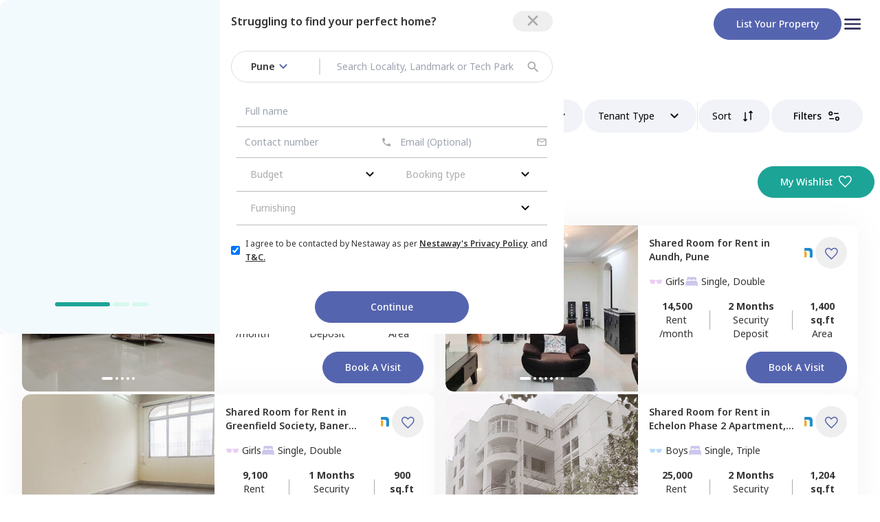

--- FILE ---
content_type: text/html; charset=utf-8
request_url: https://www.nestaway.com/pune/single-room-on-rent-in-aundh-within-rs-20000-to-30000
body_size: 26530
content:
<!DOCTYPE html><html lang="en"><head><meta charSet="utf-8"/><meta name="viewport" content="width=device-width, initial-scale=1"/><meta name="viewport" content="width=device-width, initial-scale=1"/><link rel="preload" href="/_next/static/media/1d8a05b60287ae6c-s.p.woff2" as="font" crossorigin="" type="font/woff2"/><link rel="preload" as="image" href="/images/logo.png" fetchPriority="high"/><link rel="stylesheet" href="/_next/static/css/061f9c3acd9d1cd4.css" data-precedence="next"/><link rel="stylesheet" href="/_next/static/css/ae4ed9c503fd1e33.css" data-precedence="next"/><link rel="preload" as="script" fetchPriority="low" href="/_next/static/chunks/webpack-863035fc28c8c9cf.js"/><script src="/_next/static/chunks/fd9d1056-e81aec94a019e19b.js" async=""></script><script src="/_next/static/chunks/2472-cfbc5e11a513ff1a.js" async=""></script><script src="/_next/static/chunks/main-app-8ed6d57d180fb331.js" async=""></script><script src="/_next/static/chunks/8326-b2245b7c2094fcab.js?dpl=dpl_EJ6NTKU3vK7zXFBeQSKniwHTJF3U" async=""></script><script src="/_next/static/chunks/413-37380a944594d0c3.js?dpl=dpl_EJ6NTKU3vK7zXFBeQSKniwHTJF3U" async=""></script><script src="/_next/static/chunks/app/(tenantOnboarding)/(rentPages)/%5Bcity%5D/%5B...srp_slug%5D/not-found-1e8b781921bc2cb5.js?dpl=dpl_EJ6NTKU3vK7zXFBeQSKniwHTJF3U" async=""></script><script src="/_next/static/chunks/4737-bfef7eed572c1d70.js?dpl=dpl_EJ6NTKU3vK7zXFBeQSKniwHTJF3U" async=""></script><script src="/_next/static/chunks/4165-3b05230882fce24e.js?dpl=dpl_EJ6NTKU3vK7zXFBeQSKniwHTJF3U" async=""></script><script src="/_next/static/chunks/3148-e4baf3f5ae92ef58.js?dpl=dpl_EJ6NTKU3vK7zXFBeQSKniwHTJF3U" async=""></script><script src="/_next/static/chunks/7983-a0afa0b7a72ce437.js?dpl=dpl_EJ6NTKU3vK7zXFBeQSKniwHTJF3U" async=""></script><script src="/_next/static/chunks/app/(tenantOnboarding)/layout-ce715130cbc2d43e.js?dpl=dpl_EJ6NTKU3vK7zXFBeQSKniwHTJF3U" async=""></script><script src="/_next/static/chunks/app/(tenantOnboarding)/error-397ca9de8ce9da8f.js?dpl=dpl_EJ6NTKU3vK7zXFBeQSKniwHTJF3U" async=""></script><script src="/_next/static/chunks/app/(tenantOnboarding)/(rentPages)/%5Bcity%5D/error-e33e178b46e692a9.js?dpl=dpl_EJ6NTKU3vK7zXFBeQSKniwHTJF3U" async=""></script><script src="/_next/static/chunks/app/(tenantOnboarding)/(rentPages)/%5Bcity%5D/%5B...srp_slug%5D/error-271afd0161e1bdae.js?dpl=dpl_EJ6NTKU3vK7zXFBeQSKniwHTJF3U" async=""></script><script src="/_next/static/chunks/3163-213335e24a357263.js?dpl=dpl_EJ6NTKU3vK7zXFBeQSKniwHTJF3U" async=""></script><script src="/_next/static/chunks/4237-50dd5c7a084a877d.js?dpl=dpl_EJ6NTKU3vK7zXFBeQSKniwHTJF3U" async=""></script><script src="/_next/static/chunks/app/(tenantOnboarding)/(rentPages)/layout-abaa996b3520dd41.js?dpl=dpl_EJ6NTKU3vK7zXFBeQSKniwHTJF3U" async=""></script><script src="/_next/static/chunks/9694-83fbd20005f11abd.js?dpl=dpl_EJ6NTKU3vK7zXFBeQSKniwHTJF3U" async=""></script><script src="/_next/static/chunks/app/layout-4355733f5d291ae8.js?dpl=dpl_EJ6NTKU3vK7zXFBeQSKniwHTJF3U" async=""></script><script src="/_next/static/chunks/7241-40537f7e5fd4932e.js?dpl=dpl_EJ6NTKU3vK7zXFBeQSKniwHTJF3U" async=""></script><script src="/_next/static/chunks/5439-613065cb6e1e6a4f.js?dpl=dpl_EJ6NTKU3vK7zXFBeQSKniwHTJF3U" async=""></script><script src="/_next/static/chunks/6162-97059f99e743974d.js?dpl=dpl_EJ6NTKU3vK7zXFBeQSKniwHTJF3U" async=""></script><script src="/_next/static/chunks/3844-fa74074f9090dad6.js?dpl=dpl_EJ6NTKU3vK7zXFBeQSKniwHTJF3U" async=""></script><script src="/_next/static/chunks/4473-b3273e314cf84788.js?dpl=dpl_EJ6NTKU3vK7zXFBeQSKniwHTJF3U" async=""></script><script src="/_next/static/chunks/9202-458a54917c21fdf1.js?dpl=dpl_EJ6NTKU3vK7zXFBeQSKniwHTJF3U" async=""></script><script src="/_next/static/chunks/6724-0402b51f2948c476.js?dpl=dpl_EJ6NTKU3vK7zXFBeQSKniwHTJF3U" async=""></script><script src="/_next/static/chunks/1797-3ede8c2f355995c5.js?dpl=dpl_EJ6NTKU3vK7zXFBeQSKniwHTJF3U" async=""></script><script src="/_next/static/chunks/7022-3667e447a17e26fd.js?dpl=dpl_EJ6NTKU3vK7zXFBeQSKniwHTJF3U" async=""></script><script src="/_next/static/chunks/5779-88629fb69efdac33.js?dpl=dpl_EJ6NTKU3vK7zXFBeQSKniwHTJF3U" async=""></script><script src="/_next/static/chunks/app/(tenantOnboarding)/(rentPages)/%5Bcity%5D/%5B...srp_slug%5D/page-f98f3e88ead6d125.js?dpl=dpl_EJ6NTKU3vK7zXFBeQSKniwHTJF3U" async=""></script><link rel="preload" href="https://www.googletagmanager.com/gtm.js?id=GTM-KVJSGWXR" as="script"/><link rel="preload" href="https://www.googletagmanager.com/gtm.js?id=GTM-NXVCS4HG" as="script"/><meta name="facebook-domain-verification" content="tdhj9rpjjagitvb40ueapacen0tgzp"/><meta name="disable-grammarly" content="true"/><link rel="icon" href="/images/group.png" sizes="any"/><title>Single Room/1RK for Rent in aundh, pune without Brokers, Near You | NestAway</title><meta name="description" content="Single Room (1Rk Flat) for Rent in aundh without Brokerage, Near Me? - Find Furnished Single Kitchen Room on Rent in aundh, aundh for Bachelors, Students &amp; Working Men/Women with ✓2 MONTHS DEPOSIT ✓WiFi ✓Fridge ✓Bed ✓Wardrobe ✓Kitchen Appliance at Cheapest Rent at NestAway"/><meta name="application-name" content="Nestaway"/><link rel="author" href="https://www.nestaway.com"/><meta name="author" content="Nestaway"/><meta name="robots" content="index, follow"/><link rel="canonical" href="https://www.nestaway.com/pune/single-room-on-rent-in-aundh-within-rs-20000-to-30000"/><meta name="google-site-verification" content="P273431LJnC1rC2NzYnd0ytHSdqgG3vBM7dpUlUWtJ8"/><meta property="og:title" content="Single Room/1RK for Rent in aundh, pune without Brokers, Near You | NestAway"/><meta property="og:description" content="Single Room (1Rk Flat) for Rent in aundh without Brokerage, Near Me? - Find Furnished Single Kitchen Room on Rent in aundh, aundh for Bachelors, Students &amp; Working Men/Women with ✓2 MONTHS DEPOSIT ✓WiFi ✓Fridge ✓Bed ✓Wardrobe ✓Kitchen Appliance at Cheapest Rent at NestAway"/><meta property="og:url" content="https://www.nestaway.com/pune/single-room-on-rent-in-aundh"/><meta property="og:image" content="https://nestaway-assets.nestaway.com/assets/nestaway_bird_logo-d83b68532403e312bd247f1d8bec5f7ddfc0989b127a17a0c993d6f5f24dffa0.png"/><meta property="og:image:secure_url" content="https://nestaway-assets.nestaway.com/assets/nestaway_bird_logo-d83b68532403e312bd247f1d8bec5f7ddfc0989b127a17a0c993d6f5f24dffa0.png"/><meta property="og:image:type" content="image/png"/><meta property="og:image:width" content="400"/><meta property="og:image:height" content="300"/><meta property="og:type" content="website"/><meta name="twitter:card" content="summary"/><meta name="twitter:title" content="Single Room/1RK for Rent in aundh, pune without Brokers, Near You | NestAway"/><meta name="twitter:description" content="Single Room (1Rk Flat) for Rent in aundh without Brokerage, Near Me? - Find Furnished Single Kitchen Room on Rent in aundh, aundh for Bachelors, Students &amp; Working Men/Women with ✓2 MONTHS DEPOSIT ✓WiFi ✓Fridge ✓Bed ✓Wardrobe ✓Kitchen Appliance at Cheapest Rent at NestAway"/><meta name="twitter:image" content="https://nestaway-assets.nestaway.com/assets/nestaway_bird_logo-d83b68532403e312bd247f1d8bec5f7ddfc0989b127a17a0c993d6f5f24dffa0.png"/><meta name="twitter:image:secure_url" content="https://nestaway-assets.nestaway.com/assets/nestaway_bird_logo-d83b68532403e312bd247f1d8bec5f7ddfc0989b127a17a0c993d6f5f24dffa0.png"/><meta name="twitter:image:type" content="image/png"/><meta name="twitter:image:width" content="400"/><meta name="twitter:image:height" content="300"/><link rel="icon" href="/favicon.ico" type="image/x-icon" sizes="16x16"/><meta name="next-size-adjust"/><script src="/_next/static/chunks/polyfills-c67a75d1b6f99dc8.js" noModule=""></script></head><body class="__className_51437f"><div id="modal-root"></div><header class=" bg-neutral-white"><div class="container_align_center flex-row px-6 py-2 md:py-3"><a href="/"><img alt="" fetchPriority="high" loading="eager" width="80" height="50" decoding="async" data-nimg="1" class="flex-none" style="color:transparent" src="/images/logo.png"/></a><div class="flex items-center gap-4"><div class="hidden md:block"><a href="/owner/list-your-property"><button class=" relative flex flex-none items-center justify-center rounded-full border-1 border-solid text-center font-medium capitalize transition-colors duration-500 hover:opacity-80  
      
  
  
  px-8 py-3
    border-primary bg-primary text-neutral-white  transition-opacity disabled:border-transparent  disabled:bg-neutral-ghost-white disabled:text-neutral-silver  disabled:hover:opacity-100 ">List your property</button></a></div><div class="flex cursor-pointer flex-col items-center gap-y-1 duration-500  hover:opacity-50"><p class="w-8"> <svg width="auto" height="auto" viewBox="0 0 32 32" fill="none" xmlns="http://www.w3.org/2000/svg"><g clip-path="url(#clip0_2075_8365)"><path d="M5.33333 24H26.6667C27.4 24 28 23.4 28 22.6667C28 21.9333 27.4 21.3333 26.6667 21.3333H5.33333C4.6 21.3333 4 21.9333 4 22.6667C4 23.4 4.6 24 5.33333 24ZM5.33333 17.3333H26.6667C27.4 17.3333 28 16.7333 28 16C28 15.2667 27.4 14.6667 26.6667 14.6667H5.33333C4.6 14.6667 4 15.2667 4 16C4 16.7333 4.6 17.3333 5.33333 17.3333ZM4 9.33333C4 10.0667 4.6 10.6667 5.33333 10.6667H26.6667C27.4 10.6667 28 10.0667 28 9.33333C28 8.6 27.4 8 26.6667 8H5.33333C4.6 8 4 8.6 4 9.33333Z" fill="#2E2F59"></path></g><defs><clipPath id="clip0_2075_8365"><rect width="32" height="32" fill="white"></rect></clipPath></defs></svg></p></div></div></div></header><main class=" bg-neutral-white "><div class="relative "><div class="m-auto mt-4 max-w-container"><div class="overflow-x-scroll overflow-y-hidden hide-scrollbar"><div class="flex w-max  "><a class="my-3 flex cursor-pointer text-sm font-light " target="_blank" href="https://www.nestaway.com"><span class="hover:underline">Home</span><span class="mx-2  w-1">/ </span></a><a class="my-3 flex cursor-pointer text-sm font-light " target="_blank" href="https://www.nestaway.com/properties-in-pune"><span class="hover:underline">Pune</span><span class="mx-2  w-1">/ </span></a><a class="my-3 flex cursor-pointer text-sm font-light " target="_blank" href="https://www.nestaway.com/pune/single-room-on-rent"><span class="hover:underline">Rooms for rent in Pune</span><span class="mx-2  w-1">/ </span></a><a class="my-3 flex cursor-pointer text-sm font-light " target="_blank" href="https://www.nestaway.com/pune/single-room-on-rent-in-aundh"><span class="hover:underline">Rooms for rent in Aundh</span><span class="mx-2  w-1"></span></a></div></div></div><div class="sticky top-0 z-20 mx-auto  h-20 bg-neutral-white pt-1"><div class=" mx-auto max-w-container "><!--$!--><template data-dgst="NEXT_DYNAMIC_NO_SSR_CODE"></template><div class="block h-14 w-[94vw] m-auto flex-grow animate-pulse rounded-full bg-neutral-light-grey sm:hidden"></div><div class="bottom-1  hidden flex-row gap-6 px-6 rounded-xl sm:flex "><div class="h-11 w-[500px] animate-pulse  rounded-full bg-neutral-light-grey"></div><div class="h-11 w-[150px] flex-grow animate-pulse rounded-full bg-neutral-light-grey"></div><div class="h-11 w-[150px] flex-grow animate-pulse rounded-full bg-neutral-light-grey"></div><div class="h-11 w-[150px] flex-grow animate-pulse rounded-full bg-neutral-light-grey"></div><div class="h-11 w-[150px] flex-grow animate-pulse rounded-full bg-neutral-light-grey"></div><div class="h-11 w-[150px] flex-grow animate-pulse rounded-full bg-neutral-light-grey"></div></div><!--/$--></div></div><div class="mx-auto mt-8 flex max-w-container items-center px-2 "><h1 class="text-sm font-semibold sm:text-xl">32 - <!-- -->Apartments and House for Rent in aundh</h1><div class="ml-auto hidden  sm:flex"><a target="_blank" href="/wishlists"><button class=" relative flex flex-none items-center justify-center rounded-full border-1 border-solid text-center font-medium capitalize transition-colors duration-500 hover:opacity-80  
      
  
  
  px-8 py-3
    border-secondary-green bg-secondary-green text-neutral-white  transition-opacity disabled:border-transparent  disabled:bg-neutral-ghost-white disabled:text-neutral-silver  disabled:hover:opacity-100 ml-5 min-w-[150px] px-4 py-3 lg:w-auto lg:px-8">My Wishlist<div class="ml-2 h-5 w-5 "><svg viewBox="0 0 17 15" fill="none" xmlns="http://www.w3.org/2000/svg"><path d="M8.76156 14.939L7.8417 14.1121C6.4603 12.8589 5.31794 11.782 4.41462 10.8814C3.51131 9.98074 2.79551 9.17919 2.2672 8.47673C1.73888 7.77427 1.36976 7.13351 1.15983 6.55446C0.949882 5.9754 0.84491 5.3878 0.84491 4.79165C0.84491 3.60897 1.24368 2.61885 2.04122 1.82131C2.83876 1.02377 3.82887 0.625 5.01156 0.625C5.73912 0.625 6.42662 0.795147 7.07406 1.13544C7.72149 1.47572 8.28399 1.96369 8.76156 2.59938C9.23913 1.96369 9.80163 1.47572 10.4491 1.13544C11.0965 0.795147 11.784 0.625 12.5116 0.625C13.6942 0.625 14.6843 1.02377 15.4819 1.82131C16.2794 2.61885 16.6782 3.60897 16.6782 4.79165C16.6782 5.3878 16.5732 5.9754 16.3633 6.55446C16.1534 7.13351 15.7842 7.77427 15.2559 8.47673C14.7276 9.17919 14.0131 9.98074 13.1125 10.8814C12.2119 11.782 11.0682 12.8589 9.68141 14.1121L8.76156 14.939ZM8.76156 13.25C10.0949 12.0502 11.1921 11.0219 12.0532 10.165C12.9143 9.30821 13.5949 8.56382 14.0949 7.93187C14.5949 7.29993 14.9421 6.73876 15.1366 6.24837C15.331 5.75799 15.4282 5.27241 15.4282 4.79165C15.4282 3.95831 15.1504 3.26387 14.5949 2.70831C14.0393 2.15276 13.3449 1.87498 12.5116 1.87498C11.8534 1.87498 11.2453 2.06168 10.687 2.43508C10.1288 2.80847 9.68677 3.32797 9.36091 3.99358H8.1622C7.83101 3.32264 7.38763 2.8018 6.83208 2.43106C6.27652 2.06034 5.66968 1.87498 5.01156 1.87498C4.18357 1.87498 3.49046 2.15276 2.93222 2.70831C2.374 3.26387 2.09489 3.95831 2.09489 4.79165C2.09489 5.27241 2.19211 5.75799 2.38656 6.24837C2.581 6.73876 2.92822 7.29993 3.42822 7.93187C3.92822 8.56382 4.60878 9.30687 5.46989 10.161C6.331 11.0152 7.42822 12.0449 8.76156 13.25Z" fill="currentColor"></path></svg></div></button></a></div></div><div class="relative m-auto my-10 max-w-container px-4 sm:flex sm:max-2xl:px-6  2xl:px-0 "><div id="srp-properties" class="sm:w-full"><div class="mx-auto"><div class="flex w-full flex-col flex-wrap gap-y-6 sm:flex-row sm:items-center sm:justify-between "><div class="srp_card_container hidden w-1/2 max-w-[680px] flex-wrap px-2 lg:flex "><div class="shadow-full   bottom-1 flex w-full  flex-1 rounded-xl  hover:shadow-lg  [&amp;&gt;div]:[&amp;&gt;div]:[&amp;&gt;div]:[&amp;&gt;div]:[&amp;&gt;div]:hover:opacity-100   bg-neutral-white"><div class="h-full w-[220px] overflow-hidden rounded-bl-xl rounded-tl-xl  bg-neutral-ghost-white  sm:h-[242px] md:min-w-[220px] xl:min-w-[280px] relative"><div class="relative "><div class="carousel-root" tabindex="0"><div class="carousel carousel-slider" style="width:100%"><ul class="control-dots"><div class="m-[2px] inline-block cursor-pointer rounded-full  bg-neutral-white accent-primary shadow-lg transition-all duration-500  h-1 w-4 "></div><div class="m-[2px] inline-block cursor-pointer rounded-full  bg-neutral-white accent-primary shadow-lg transition-all duration-500    h-1 w-1 "></div><div class="m-[2px] inline-block cursor-pointer rounded-full  bg-neutral-white accent-primary shadow-lg transition-all duration-500    h-1 w-1 "></div><div class="m-[2px] inline-block cursor-pointer rounded-full  bg-neutral-white accent-primary shadow-lg transition-all duration-500    h-1 w-1 "></div><div class="m-[2px] inline-block cursor-pointer rounded-full  bg-neutral-white accent-primary shadow-lg transition-all duration-500    h-1 w-1 "></div></ul><div class="slider-wrapper axis-horizontal"><ul class="slider animated" style="-webkit-transform:translate3d(-100%,0,0);-ms-transform:translate3d(-100%,0,0);-o-transform:translate3d(-100%,0,0);transform:translate3d(-100%,0,0);-webkit-transition-duration:350ms;-moz-transition-duration:350ms;-o-transition-duration:350ms;transition-duration:350ms;-ms-transition-duration:350ms"><li class="slide"><div class="relative "><img alt="" loading="lazy" width="300" height="200" decoding="async" data-nimg="1" class="h-full w-[220px] overflow-hidden rounded-bl-xl rounded-tl-xl  bg-neutral-ghost-white  sm:h-[242px] md:min-w-[220px] xl:min-w-[280px] object-cover" style="color:transparent" src="https://nestaway-houses-assets.nestaway.com/uploads/images/thumb_large_dd6c7d93-c674-43dd-b16c-1b6a84e779ed.jpg"/></div></li><li class="slide selected previous"><div class="relative "><img alt="" loading="lazy" width="300" height="200" decoding="async" data-nimg="1" class="h-full w-[220px] overflow-hidden rounded-bl-xl rounded-tl-xl  bg-neutral-ghost-white  sm:h-[242px] md:min-w-[220px] xl:min-w-[280px] object-cover" style="color:transparent" src="https://nestaway-houses-assets.nestaway.com/uploads/images/thumb_large_41c5017f-2b81-4dea-803e-ecb1b6acaf1d.jpg"/></div></li><li class="slide"><div class="relative "><img alt="" loading="lazy" width="300" height="200" decoding="async" data-nimg="1" class="h-full w-[220px] overflow-hidden rounded-bl-xl rounded-tl-xl  bg-neutral-ghost-white  sm:h-[242px] md:min-w-[220px] xl:min-w-[280px] object-cover" style="color:transparent" src="https://nestaway-houses-assets.nestaway.com/uploads/images/thumb_large_6b13bbff-ac1c-4ff3-a30d-b7771aa75112.jpg"/></div></li><li class="slide"><div class="relative "><img alt="" loading="lazy" width="300" height="200" decoding="async" data-nimg="1" class="h-full w-[220px] overflow-hidden rounded-bl-xl rounded-tl-xl  bg-neutral-ghost-white  sm:h-[242px] md:min-w-[220px] xl:min-w-[280px] object-cover" style="color:transparent" src="https://nestaway-houses-assets.nestaway.com/uploads/images/thumb_large_87305c23-453f-447c-ba0e-48c81f6e0e2b.jpg"/></div></li><li class="slide"><div class="relative "><img alt="" loading="lazy" width="300" height="200" decoding="async" data-nimg="1" class="h-full w-[220px] overflow-hidden rounded-bl-xl rounded-tl-xl  bg-neutral-ghost-white  sm:h-[242px] md:min-w-[220px] xl:min-w-[280px] object-cover" style="color:transparent" src="https://nestaway-houses-assets.nestaway.com/uploads/images/thumb_large_b9c01f1d-e7fa-49f6-be3e-2eae6a8f574c.jpg"/></div></li><li class="slide"><div class="relative "><img alt="" loading="lazy" width="300" height="200" decoding="async" data-nimg="1" class="h-full w-[220px] overflow-hidden rounded-bl-xl rounded-tl-xl  bg-neutral-ghost-white  sm:h-[242px] md:min-w-[220px] xl:min-w-[280px] object-cover" style="color:transparent" src="https://nestaway-houses-assets.nestaway.com/uploads/images/thumb_large_dd6c7d93-c674-43dd-b16c-1b6a84e779ed.jpg"/></div></li><li class="slide selected previous"><div class="relative "><img alt="" loading="lazy" width="300" height="200" decoding="async" data-nimg="1" class="h-full w-[220px] overflow-hidden rounded-bl-xl rounded-tl-xl  bg-neutral-ghost-white  sm:h-[242px] md:min-w-[220px] xl:min-w-[280px] object-cover" style="color:transparent" src="https://nestaway-houses-assets.nestaway.com/uploads/images/thumb_large_41c5017f-2b81-4dea-803e-ecb1b6acaf1d.jpg"/></div></li></ul></div></div></div></div><div class="absolute left-4 top-4 z-[1] flex gap-2 md:items-center "></div></div><div class="flex-grow cursor-pointer p-4"><div class="relative flex w-full items-center "><div><a target="_blank" href="/houses/private-room-semi-furnished-for-rent-for-boys-in-aundh-pune-pid34681"><p class=" xl:text-normal line-clamp-2 font-semibold sm:mb-2 sm:max-xl:text-sm ">Shared Room <!-- -->for <!-- -->Rent<!-- --> in<!-- --> <span> </span>Aundh, <span class=" capitalize">Pune</span></p></a></div><div class="ml-auto flex flex-row items-center "><div class=" mr-1"><div id="tag-34681" class="tag-icon opacity-0"><div class=" absolute -top-10 right-0 z-10  rounded-lg  shadow-md  "><div class="rounded-lg  p-2 bg-neutral-white text-neutral-black"><div>Managed by<!-- --> <b>Nestaway</b></div></div></div><div class=" absolute -top-1 z-10 -mt-[6px]  h-3  w-3 rotate-45    shadow-md  bg-neutral-white shadow-pastels-mint-green"></div></div><div class="w-5 pl-2"><img alt="logo" loading="lazy" width="100" height="50" decoding="async" data-nimg="1" class="mr-1 w-4" style="color:transparent" srcSet="/_next/image?url=%2Fimages%2Fnestaway.png&amp;w=128&amp;q=75 1x, /_next/image?url=%2Fimages%2Fnestaway.png&amp;w=256&amp;q=75 2x" src="/_next/image?url=%2Fimages%2Fnestaway.png&amp;w=256&amp;q=75"/></div></div><button class=" relative flex flex-none items-center justify-center rounded-full border-1 border-solid text-center font-medium capitalize transition-colors duration-500 hover:opacity-80  
      
  
  
  px-3 py-3
    border-neutral-white text-primary hover:bg-neutral-ghost-white border-transparent disabled:bg-transparent disabled:border-transparent disabled:text-neutral-silver !sm:py-0 sm:p-3"><div class="mr-0 h-5 w-5  pt-[2px]  h-3 w-3 
        "><svg viewBox="0 0 17 15" fill="none" xmlns="http://www.w3.org/2000/svg"><path d="M8.76156 14.939L7.8417 14.1121C6.4603 12.8589 5.31794 11.782 4.41462 10.8814C3.51131 9.98074 2.79551 9.17919 2.2672 8.47673C1.73888 7.77427 1.36976 7.13351 1.15983 6.55446C0.949882 5.9754 0.84491 5.3878 0.84491 4.79165C0.84491 3.60897 1.24368 2.61885 2.04122 1.82131C2.83876 1.02377 3.82887 0.625 5.01156 0.625C5.73912 0.625 6.42662 0.795147 7.07406 1.13544C7.72149 1.47572 8.28399 1.96369 8.76156 2.59938C9.23913 1.96369 9.80163 1.47572 10.4491 1.13544C11.0965 0.795147 11.784 0.625 12.5116 0.625C13.6942 0.625 14.6843 1.02377 15.4819 1.82131C16.2794 2.61885 16.6782 3.60897 16.6782 4.79165C16.6782 5.3878 16.5732 5.9754 16.3633 6.55446C16.1534 7.13351 15.7842 7.77427 15.2559 8.47673C14.7276 9.17919 14.0131 9.98074 13.1125 10.8814C12.2119 11.782 11.0682 12.8589 9.68141 14.1121L8.76156 14.939ZM8.76156 13.25C10.0949 12.0502 11.1921 11.0219 12.0532 10.165C12.9143 9.30821 13.5949 8.56382 14.0949 7.93187C14.5949 7.29993 14.9421 6.73876 15.1366 6.24837C15.331 5.75799 15.4282 5.27241 15.4282 4.79165C15.4282 3.95831 15.1504 3.26387 14.5949 2.70831C14.0393 2.15276 13.3449 1.87498 12.5116 1.87498C11.8534 1.87498 11.2453 2.06168 10.687 2.43508C10.1288 2.80847 9.68677 3.32797 9.36091 3.99358H8.1622C7.83101 3.32264 7.38763 2.8018 6.83208 2.43106C6.27652 2.06034 5.66968 1.87498 5.01156 1.87498C4.18357 1.87498 3.49046 2.15276 2.93222 2.70831C2.374 3.26387 2.09489 3.95831 2.09489 4.79165C2.09489 5.27241 2.19211 5.75799 2.38656 6.24837C2.581 6.73876 2.92822 7.29993 3.42822 7.93187C3.92822 8.56382 4.60878 9.30687 5.46989 10.161C6.331 11.0152 7.42822 12.0449 8.76156 13.25Z" fill="currentColor"></path></svg></div></button></div></div><div class="mt-2"><div class=" flex flex-wrap gap-3 text-[12px] xl:text-sm "><div class="  "><div class="flex items-center  "><div class="mr-1 w-5"><svg width="auto" height="auto" viewBox="0 0 24 8" fill="none" xmlns="http://www.w3.org/2000/svg"><path fill-rule="evenodd" clip-rule="evenodd" d="M0.612786 2.01182C0.772786 2.17115 1.57145 2.64982 1.73079 3.12849C1.89079 3.60649 2.21079 6.66649 3.16945 7.46449C4.15812 8.28582 7.88745 7.97982 8.60145 7.62449C10.1995 6.82782 10.3955 4.25449 10.6781 3.12782C10.8375 2.48982 11.7961 2.48982 11.7961 2.48982C11.7961 2.48982 12.7548 2.48982 12.9148 3.12715C13.1975 4.25449 13.3948 6.83515 14.9915 7.63049C15.7061 7.98715 19.4355 8.29315 20.4255 7.47182C21.3828 6.67382 21.7021 3.60582 21.8621 3.12715C22.0208 2.64915 22.8208 2.17049 22.9801 2.01115C23.1408 1.85182 23.1408 1.21382 22.9801 1.05382C22.6608 0.735152 18.8908 0.451152 14.8315 0.894485C14.0215 0.983152 13.7135 1.21315 11.7955 1.21315C9.87878 1.21315 9.56945 0.982485 8.76012 0.894485C4.70345 0.451819 0.932786 0.735819 0.612786 1.05449C0.453453 1.21382 0.453453 1.85249 0.612786 2.01182Z" fill="#BAD8FD"></path></svg></div><p class=" capitalize">boys</p></div></div><div class="mr-5"><div class="flex items-center"><div class="mr-1 w-5"><svg viewBox="0 0 24 24" fill="none" xmlns="http://www.w3.org/2000/svg"><g id="ion:bed"><path id="Vector" d="M20.25 10.8141C19.7772 10.6065 19.2664 10.4996 18.75 10.5H5.25C4.73368 10.4995 4.22288 10.6063 3.75 10.8136C3.08166 11.1059 2.51294 11.5865 2.11336 12.1968C1.71377 12.8071 1.50064 13.5205 1.5 14.25V19.5C1.5 19.6989 1.57902 19.8897 1.71967 20.0303C1.86032 20.171 2.05109 20.25 2.25 20.25C2.44891 20.25 2.63968 20.171 2.78033 20.0303C2.92098 19.8897 3 19.6989 3 19.5V19.125C3.00122 19.0259 3.04112 18.9312 3.11118 18.8612C3.18124 18.7911 3.27592 18.7512 3.375 18.75H20.625C20.7241 18.7512 20.8188 18.7911 20.8888 18.8612C20.9589 18.9312 20.9988 19.0259 21 19.125V19.5C21 19.6989 21.079 19.8897 21.2197 20.0303C21.3603 20.171 21.5511 20.25 21.75 20.25C21.9489 20.25 22.1397 20.171 22.2803 20.0303C22.421 19.8897 22.5 19.6989 22.5 19.5V14.25C22.4993 13.5206 22.2861 12.8073 21.8865 12.1971C21.4869 11.5869 20.9183 11.1063 20.25 10.8141ZM17.625 3.75H6.375C5.67881 3.75 5.01113 4.02656 4.51884 4.51884C4.02656 5.01113 3.75 5.67881 3.75 6.375V9.75C3.75002 9.77906 3.75679 9.80771 3.76979 9.8337C3.78278 9.85969 3.80163 9.8823 3.82486 9.89976C3.84809 9.91721 3.87505 9.92903 3.90363 9.93428C3.93221 9.93953 3.96162 9.93806 3.98953 9.93C4.39896 9.81025 4.82341 9.74964 5.25 9.75H5.44828C5.49456 9.75029 5.53932 9.73346 5.57393 9.70274C5.60855 9.67202 5.63058 9.62958 5.63578 9.58359C5.67669 9.21712 5.85115 8.87856 6.12586 8.63256C6.40056 8.38656 6.75625 8.25037 7.125 8.25H9.75C10.119 8.25003 10.475 8.38606 10.75 8.63209C11.025 8.87812 11.1997 9.21688 11.2406 9.58359C11.2458 9.62958 11.2679 9.67202 11.3025 9.70274C11.3371 9.73346 11.3818 9.75029 11.4281 9.75H12.5747C12.621 9.75029 12.6657 9.73346 12.7003 9.70274C12.735 9.67202 12.757 9.62958 12.7622 9.58359C12.8031 9.21736 12.9773 8.87899 13.2517 8.63303C13.5261 8.38706 13.8815 8.25072 14.25 8.25H16.875C17.244 8.25003 17.6 8.38606 17.875 8.63209C18.15 8.87812 18.3247 9.21688 18.3656 9.58359C18.3708 9.62958 18.3929 9.67202 18.4275 9.70274C18.4621 9.73346 18.5068 9.75029 18.5531 9.75H18.75C19.1766 9.74979 19.6011 9.81057 20.0105 9.93047C20.0384 9.93854 20.0679 9.94 20.0965 9.93473C20.1251 9.92945 20.1521 9.91759 20.1753 9.90009C20.1986 9.88258 20.2174 9.8599 20.2304 9.83385C20.2433 9.8078 20.2501 9.7791 20.25 9.75V6.375C20.25 5.67881 19.9734 5.01113 19.4812 4.51884C18.9889 4.02656 18.3212 3.75 17.625 3.75Z" fill="#CDC6EC"></path></g></svg></div><p>Single, Double</p></div></div></div></div><div class=" sm:mt-2  xl:mt-4"><div class="flex text-xs sm:items-center sm:justify-between md:mt-4 xl:text-sm"><div class=""><p class="text-center font-bold rupee">17,000</p><p class="text-center max-sm:text-[10px]">Rent /month</p></div><div class="mx-2 flex flex-grow items-center justify-center"><div class="h-[70%] w-[1px] bg-neutral-silver sm:h-[28px] xl:h-[28px] xl:w-[1px]"></div></div><div class=""><p class="text-center font-bold ">2 Months</p><p class="text-center max-sm:text-[10px]">Security Deposit</p></div><div class="mx-2 flex flex-grow items-center justify-center "><div class="h-[70%] w-[1px] bg-neutral-silver sm:h-[28px] xl:h-[28px] xl:w-[1px]"></div></div><div class=""><p class="text-center font-bold ">1,250 sq.ft</p><p class="text-center max-sm:text-[10px]">Area</p></div></div></div><div class="visit-card-modal  mt-4"><div class="ml-auto w-max"><div class="flex  md:justify-end"><button class=" relative flex flex-none items-center justify-center rounded-full border-1 border-solid text-center font-medium capitalize transition-colors duration-500 hover:opacity-80  
      
  
  
  px-8 py-3
    border-primary bg-primary text-neutral-white  transition-opacity disabled:border-transparent  disabled:bg-neutral-ghost-white disabled:text-neutral-silver  disabled:hover:opacity-100 ">Book a Visit</button></div></div></div></div></div></div><div class="flex  flex-1 flex-col items-center justify-center mx-2 lg:hidden"><div class=" shadow-full w-full min-w-[300px] flex-1 overflow-hidden  rounded-xl bg-neutral-white"><div class="p-2 "><div class="relative flex w-full items-center "><div><a target="_blank" href="/houses/private-room-semi-furnished-for-rent-for-boys-in-aundh-pune-pid34681"><p class=" xl:text-normal line-clamp-2 font-semibold sm:mb-2 sm:max-xl:text-sm ">Shared Room <!-- -->for <!-- -->Rent<!-- --> in<!-- --> <span> </span>Aundh, <span class=" capitalize">Pune</span></p></a></div><div class="ml-auto flex flex-row items-center "><div class=" mr-1"><div id="tag-34681" class="tag-icon opacity-0"><div class=" absolute -top-10 right-0 z-10  rounded-lg  shadow-md  "><div class="rounded-lg  p-2 bg-neutral-white text-neutral-black"><div>Managed by<!-- --> <b>Nestaway</b></div></div></div><div class=" absolute -top-1 z-10 -mt-[6px]  h-3  w-3 rotate-45    shadow-md  bg-neutral-white shadow-pastels-mint-green"></div></div><div class="w-5 pl-2"><img alt="logo" loading="lazy" width="100" height="50" decoding="async" data-nimg="1" class="mr-1 w-4" style="color:transparent" srcSet="/_next/image?url=%2Fimages%2Fnestaway.png&amp;w=128&amp;q=75 1x, /_next/image?url=%2Fimages%2Fnestaway.png&amp;w=256&amp;q=75 2x" src="/_next/image?url=%2Fimages%2Fnestaway.png&amp;w=256&amp;q=75"/></div></div><button class=" relative flex flex-none items-center justify-center rounded-full border-1 border-solid text-center font-medium capitalize transition-colors duration-500 hover:opacity-80  
      
  
  
  px-3 py-3
    border-neutral-white text-primary hover:bg-neutral-ghost-white border-transparent disabled:bg-transparent disabled:border-transparent disabled:text-neutral-silver !sm:py-0 sm:p-3"><div class="mr-0 h-5 w-5  pt-[2px]  h-3 w-3 
        "><svg viewBox="0 0 17 15" fill="none" xmlns="http://www.w3.org/2000/svg"><path d="M8.76156 14.939L7.8417 14.1121C6.4603 12.8589 5.31794 11.782 4.41462 10.8814C3.51131 9.98074 2.79551 9.17919 2.2672 8.47673C1.73888 7.77427 1.36976 7.13351 1.15983 6.55446C0.949882 5.9754 0.84491 5.3878 0.84491 4.79165C0.84491 3.60897 1.24368 2.61885 2.04122 1.82131C2.83876 1.02377 3.82887 0.625 5.01156 0.625C5.73912 0.625 6.42662 0.795147 7.07406 1.13544C7.72149 1.47572 8.28399 1.96369 8.76156 2.59938C9.23913 1.96369 9.80163 1.47572 10.4491 1.13544C11.0965 0.795147 11.784 0.625 12.5116 0.625C13.6942 0.625 14.6843 1.02377 15.4819 1.82131C16.2794 2.61885 16.6782 3.60897 16.6782 4.79165C16.6782 5.3878 16.5732 5.9754 16.3633 6.55446C16.1534 7.13351 15.7842 7.77427 15.2559 8.47673C14.7276 9.17919 14.0131 9.98074 13.1125 10.8814C12.2119 11.782 11.0682 12.8589 9.68141 14.1121L8.76156 14.939ZM8.76156 13.25C10.0949 12.0502 11.1921 11.0219 12.0532 10.165C12.9143 9.30821 13.5949 8.56382 14.0949 7.93187C14.5949 7.29993 14.9421 6.73876 15.1366 6.24837C15.331 5.75799 15.4282 5.27241 15.4282 4.79165C15.4282 3.95831 15.1504 3.26387 14.5949 2.70831C14.0393 2.15276 13.3449 1.87498 12.5116 1.87498C11.8534 1.87498 11.2453 2.06168 10.687 2.43508C10.1288 2.80847 9.68677 3.32797 9.36091 3.99358H8.1622C7.83101 3.32264 7.38763 2.8018 6.83208 2.43106C6.27652 2.06034 5.66968 1.87498 5.01156 1.87498C4.18357 1.87498 3.49046 2.15276 2.93222 2.70831C2.374 3.26387 2.09489 3.95831 2.09489 4.79165C2.09489 5.27241 2.19211 5.75799 2.38656 6.24837C2.581 6.73876 2.92822 7.29993 3.42822 7.93187C3.92822 8.56382 4.60878 9.30687 5.46989 10.161C6.331 11.0152 7.42822 12.0449 8.76156 13.25Z" fill="currentColor"></path></svg></div></button></div></div></div><div class="mt-2 flex "><div class="relative"><img alt="property" loading="lazy" width="200" height="200" decoding="async" data-nimg="1" class="w-32 h-32 max-h-40 rounded-xl p-2 sm:w-64 sm:h-40 object-cover" style="color:transparent" src="https://nestaway-houses-assets.nestaway.com/uploads/images/thumb_large_41c5017f-2b81-4dea-803e-ecb1b6acaf1d.jpg"/></div><div class="relative flex min-h-[134px] w-full flex-1 flex-col p-2"><div class=""><div class=" flex flex-wrap gap-3 text-[12px] xl:text-sm "><div class="  "><div class="flex items-center  "><div class="mr-1 w-5"><svg width="auto" height="auto" viewBox="0 0 24 8" fill="none" xmlns="http://www.w3.org/2000/svg"><path fill-rule="evenodd" clip-rule="evenodd" d="M0.612786 2.01182C0.772786 2.17115 1.57145 2.64982 1.73079 3.12849C1.89079 3.60649 2.21079 6.66649 3.16945 7.46449C4.15812 8.28582 7.88745 7.97982 8.60145 7.62449C10.1995 6.82782 10.3955 4.25449 10.6781 3.12782C10.8375 2.48982 11.7961 2.48982 11.7961 2.48982C11.7961 2.48982 12.7548 2.48982 12.9148 3.12715C13.1975 4.25449 13.3948 6.83515 14.9915 7.63049C15.7061 7.98715 19.4355 8.29315 20.4255 7.47182C21.3828 6.67382 21.7021 3.60582 21.8621 3.12715C22.0208 2.64915 22.8208 2.17049 22.9801 2.01115C23.1408 1.85182 23.1408 1.21382 22.9801 1.05382C22.6608 0.735152 18.8908 0.451152 14.8315 0.894485C14.0215 0.983152 13.7135 1.21315 11.7955 1.21315C9.87878 1.21315 9.56945 0.982485 8.76012 0.894485C4.70345 0.451819 0.932786 0.735819 0.612786 1.05449C0.453453 1.21382 0.453453 1.85249 0.612786 2.01182Z" fill="#BAD8FD"></path></svg></div><p class=" capitalize">boys</p></div></div><div class="mr-5"><div class="flex items-center"><div class="mr-1 w-5"><svg viewBox="0 0 24 24" fill="none" xmlns="http://www.w3.org/2000/svg"><g id="ion:bed"><path id="Vector" d="M20.25 10.8141C19.7772 10.6065 19.2664 10.4996 18.75 10.5H5.25C4.73368 10.4995 4.22288 10.6063 3.75 10.8136C3.08166 11.1059 2.51294 11.5865 2.11336 12.1968C1.71377 12.8071 1.50064 13.5205 1.5 14.25V19.5C1.5 19.6989 1.57902 19.8897 1.71967 20.0303C1.86032 20.171 2.05109 20.25 2.25 20.25C2.44891 20.25 2.63968 20.171 2.78033 20.0303C2.92098 19.8897 3 19.6989 3 19.5V19.125C3.00122 19.0259 3.04112 18.9312 3.11118 18.8612C3.18124 18.7911 3.27592 18.7512 3.375 18.75H20.625C20.7241 18.7512 20.8188 18.7911 20.8888 18.8612C20.9589 18.9312 20.9988 19.0259 21 19.125V19.5C21 19.6989 21.079 19.8897 21.2197 20.0303C21.3603 20.171 21.5511 20.25 21.75 20.25C21.9489 20.25 22.1397 20.171 22.2803 20.0303C22.421 19.8897 22.5 19.6989 22.5 19.5V14.25C22.4993 13.5206 22.2861 12.8073 21.8865 12.1971C21.4869 11.5869 20.9183 11.1063 20.25 10.8141ZM17.625 3.75H6.375C5.67881 3.75 5.01113 4.02656 4.51884 4.51884C4.02656 5.01113 3.75 5.67881 3.75 6.375V9.75C3.75002 9.77906 3.75679 9.80771 3.76979 9.8337C3.78278 9.85969 3.80163 9.8823 3.82486 9.89976C3.84809 9.91721 3.87505 9.92903 3.90363 9.93428C3.93221 9.93953 3.96162 9.93806 3.98953 9.93C4.39896 9.81025 4.82341 9.74964 5.25 9.75H5.44828C5.49456 9.75029 5.53932 9.73346 5.57393 9.70274C5.60855 9.67202 5.63058 9.62958 5.63578 9.58359C5.67669 9.21712 5.85115 8.87856 6.12586 8.63256C6.40056 8.38656 6.75625 8.25037 7.125 8.25H9.75C10.119 8.25003 10.475 8.38606 10.75 8.63209C11.025 8.87812 11.1997 9.21688 11.2406 9.58359C11.2458 9.62958 11.2679 9.67202 11.3025 9.70274C11.3371 9.73346 11.3818 9.75029 11.4281 9.75H12.5747C12.621 9.75029 12.6657 9.73346 12.7003 9.70274C12.735 9.67202 12.757 9.62958 12.7622 9.58359C12.8031 9.21736 12.9773 8.87899 13.2517 8.63303C13.5261 8.38706 13.8815 8.25072 14.25 8.25H16.875C17.244 8.25003 17.6 8.38606 17.875 8.63209C18.15 8.87812 18.3247 9.21688 18.3656 9.58359C18.3708 9.62958 18.3929 9.67202 18.4275 9.70274C18.4621 9.73346 18.5068 9.75029 18.5531 9.75H18.75C19.1766 9.74979 19.6011 9.81057 20.0105 9.93047C20.0384 9.93854 20.0679 9.94 20.0965 9.93473C20.1251 9.92945 20.1521 9.91759 20.1753 9.90009C20.1986 9.88258 20.2174 9.8599 20.2304 9.83385C20.2433 9.8078 20.2501 9.7791 20.25 9.75V6.375C20.25 5.67881 19.9734 5.01113 19.4812 4.51884C18.9889 4.02656 18.3212 3.75 17.625 3.75Z" fill="#CDC6EC"></path></g></svg></div><p>Single, Double</p></div></div></div></div><div class=" mt-4 text-[12px] opacity-90"><div class="flex text-xs sm:items-center sm:justify-between md:mt-4 xl:text-sm"><div class=""><p class="text-center font-bold rupee">17,000</p><p class="text-center max-sm:text-[10px]">Rent /month</p></div><div class="mx-2 flex flex-grow items-center justify-center"><div class="h-[70%] w-[1px] bg-neutral-silver sm:h-[28px] xl:h-[28px] xl:w-[1px]"></div></div><div class=""><p class="text-center font-bold ">2 Months</p><p class="text-center max-sm:text-[10px]">Security Deposit</p></div><div class="mx-2 flex flex-grow items-center justify-center max-sm:hidden"><div class="h-[70%] w-[1px] bg-neutral-silver sm:h-[28px] xl:h-[28px] xl:w-[1px]"></div></div><div class="max-sm:hidden"><p class="text-center font-bold ">1,250 sq.ft</p><p class="text-center max-sm:text-[10px]">Area</p></div></div></div><div class="justify-left visit-card-modal mt-4 flex"><div class="ml-auto w-max"><div class="flex  md:justify-end"><button class=" relative flex flex-none items-center justify-center rounded-full border-1 border-solid text-center font-medium capitalize transition-colors duration-500 hover:opacity-80  
      
  
  
  px-8 py-3
    border-primary bg-primary text-neutral-white  transition-opacity disabled:border-transparent  disabled:bg-neutral-ghost-white disabled:text-neutral-silver  disabled:hover:opacity-100 ">Book a Visit</button></div></div></div></div></div><div class=""><div class="relative mt-2"><div class=" left-4 top-4 z-[1] flex w-full gap-2 md:items-center "></div></div></div></div></div><div class="srp_card_container hidden w-1/2 max-w-[680px] flex-wrap px-2 lg:flex "><div class="shadow-full   bottom-1 flex w-full  flex-1 rounded-xl  hover:shadow-lg  [&amp;&gt;div]:[&amp;&gt;div]:[&amp;&gt;div]:[&amp;&gt;div]:[&amp;&gt;div]:hover:opacity-100   bg-neutral-white"><div class="h-full w-[220px] overflow-hidden rounded-bl-xl rounded-tl-xl  bg-neutral-ghost-white  sm:h-[242px] md:min-w-[220px] xl:min-w-[280px] relative"><div class="relative "><div class="carousel-root" tabindex="0"><div class="carousel carousel-slider" style="width:100%"><ul class="control-dots"><div class="m-[2px] inline-block cursor-pointer rounded-full  bg-neutral-white accent-primary shadow-lg transition-all duration-500  h-1 w-4 "></div><div class="m-[2px] inline-block cursor-pointer rounded-full  bg-neutral-white accent-primary shadow-lg transition-all duration-500    h-1 w-1 "></div><div class="m-[2px] inline-block cursor-pointer rounded-full  bg-neutral-white accent-primary shadow-lg transition-all duration-500    h-1 w-1 "></div><div class="m-[2px] inline-block cursor-pointer rounded-full  bg-neutral-white accent-primary shadow-lg transition-all duration-500    h-1 w-1 "></div><div class="m-[2px] inline-block cursor-pointer rounded-full  bg-neutral-white accent-primary shadow-lg transition-all duration-500    h-1 w-1 "></div><div class="m-[2px] inline-block cursor-pointer rounded-full  bg-neutral-white accent-primary shadow-lg transition-all duration-500    h-1 w-1 "></div><div class="m-[2px] inline-block cursor-pointer rounded-full  bg-neutral-white accent-primary shadow-lg transition-all duration-500    h-1 w-1 "></div></ul><div class="slider-wrapper axis-horizontal"><ul class="slider animated" style="-webkit-transform:translate3d(-100%,0,0);-ms-transform:translate3d(-100%,0,0);-o-transform:translate3d(-100%,0,0);transform:translate3d(-100%,0,0);-webkit-transition-duration:350ms;-moz-transition-duration:350ms;-o-transition-duration:350ms;transition-duration:350ms;-ms-transition-duration:350ms"><li class="slide"><div class="relative "><img alt="" loading="lazy" width="300" height="200" decoding="async" data-nimg="1" class="h-full w-[220px] overflow-hidden rounded-bl-xl rounded-tl-xl  bg-neutral-ghost-white  sm:h-[242px] md:min-w-[220px] xl:min-w-[280px] object-cover" style="color:transparent" src="https://nestaway-houses-assets.nestaway.com/uploads/images/thumb_large_f99d07b4-3a97-461f-bbc7-6221e0ca86ff.jpg"/></div></li><li class="slide selected previous"><div class="relative "><img alt="" loading="lazy" width="300" height="200" decoding="async" data-nimg="1" class="h-full w-[220px] overflow-hidden rounded-bl-xl rounded-tl-xl  bg-neutral-ghost-white  sm:h-[242px] md:min-w-[220px] xl:min-w-[280px] object-cover" style="color:transparent" src="https://nestaway-houses-assets.nestaway.com/uploads/images/thumb_large_fd207584-57c1-4460-a104-4153fa537468.jpg"/></div></li><li class="slide"><div class="relative "><img alt="" loading="lazy" width="300" height="200" decoding="async" data-nimg="1" class="h-full w-[220px] overflow-hidden rounded-bl-xl rounded-tl-xl  bg-neutral-ghost-white  sm:h-[242px] md:min-w-[220px] xl:min-w-[280px] object-cover" style="color:transparent" src="https://nestaway-houses-assets.nestaway.com/uploads/images/thumb_large_12cac538-ea79-4dcf-bbb8-cf85aeb3762c.jpg"/></div></li><li class="slide"><div class="relative "><img alt="" loading="lazy" width="300" height="200" decoding="async" data-nimg="1" class="h-full w-[220px] overflow-hidden rounded-bl-xl rounded-tl-xl  bg-neutral-ghost-white  sm:h-[242px] md:min-w-[220px] xl:min-w-[280px] object-cover" style="color:transparent" src="https://nestaway-houses-assets.nestaway.com/uploads/images/thumb_large_b91e8617-26b3-4533-8771-f876d8cb5d45.jpg"/></div></li><li class="slide"><div class="relative "><img alt="" loading="lazy" width="300" height="200" decoding="async" data-nimg="1" class="h-full w-[220px] overflow-hidden rounded-bl-xl rounded-tl-xl  bg-neutral-ghost-white  sm:h-[242px] md:min-w-[220px] xl:min-w-[280px] object-cover" style="color:transparent" src="https://nestaway-houses-assets.nestaway.com/uploads/images/thumb_large_5feab413-a2b1-41a3-ba0a-fa0b26ee81cd.jpg"/></div></li><li class="slide"><div class="relative "><img alt="" loading="lazy" width="300" height="200" decoding="async" data-nimg="1" class="h-full w-[220px] overflow-hidden rounded-bl-xl rounded-tl-xl  bg-neutral-ghost-white  sm:h-[242px] md:min-w-[220px] xl:min-w-[280px] object-cover" style="color:transparent" src="https://nestaway-houses-assets.nestaway.com/uploads/images/thumb_large_e55e5e29-ec89-46d6-a374-cf9a02f52b08.jpg"/></div></li><li class="slide"><div class="relative "><img alt="" loading="lazy" width="300" height="200" decoding="async" data-nimg="1" class="h-full w-[220px] overflow-hidden rounded-bl-xl rounded-tl-xl  bg-neutral-ghost-white  sm:h-[242px] md:min-w-[220px] xl:min-w-[280px] object-cover" style="color:transparent" src="https://nestaway-houses-assets.nestaway.com/uploads/images/thumb_large_2ab061d3-1094-4fce-833e-0d0269013d3d.jpg"/></div></li><li class="slide"><div class="relative "><img alt="" loading="lazy" width="300" height="200" decoding="async" data-nimg="1" class="h-full w-[220px] overflow-hidden rounded-bl-xl rounded-tl-xl  bg-neutral-ghost-white  sm:h-[242px] md:min-w-[220px] xl:min-w-[280px] object-cover" style="color:transparent" src="https://nestaway-houses-assets.nestaway.com/uploads/images/thumb_large_f99d07b4-3a97-461f-bbc7-6221e0ca86ff.jpg"/></div></li><li class="slide selected previous"><div class="relative "><img alt="" loading="lazy" width="300" height="200" decoding="async" data-nimg="1" class="h-full w-[220px] overflow-hidden rounded-bl-xl rounded-tl-xl  bg-neutral-ghost-white  sm:h-[242px] md:min-w-[220px] xl:min-w-[280px] object-cover" style="color:transparent" src="https://nestaway-houses-assets.nestaway.com/uploads/images/thumb_large_fd207584-57c1-4460-a104-4153fa537468.jpg"/></div></li></ul></div></div></div></div><div class="absolute left-4 top-4 z-[1] flex gap-2 md:items-center "></div></div><div class="flex-grow cursor-pointer p-4"><div class="relative flex w-full items-center "><div><a target="_blank" href="/houses/private-room-fully-furnished-for-rent-for-girls-in-aundh-pune-pid130702"><p class=" xl:text-normal line-clamp-2 font-semibold sm:mb-2 sm:max-xl:text-sm ">Shared Room <!-- -->for <!-- -->Rent<!-- --> in<!-- --> <span> </span>Aundh, <span class=" capitalize">Pune</span></p></a></div><div class="ml-auto flex flex-row items-center "><div class=" mr-1"><div id="tag-130702" class="tag-icon opacity-0"><div class=" absolute -top-10 right-0 z-10  rounded-lg  shadow-md  "><div class="rounded-lg  p-2 bg-neutral-white text-neutral-black"><div>Managed by<!-- --> <b>Nestaway</b></div></div></div><div class=" absolute -top-1 z-10 -mt-[6px]  h-3  w-3 rotate-45    shadow-md  bg-neutral-white shadow-pastels-mint-green"></div></div><div class="w-5 pl-2"><img alt="logo" loading="lazy" width="100" height="50" decoding="async" data-nimg="1" class="mr-1 w-4" style="color:transparent" srcSet="/_next/image?url=%2Fimages%2Fnestaway.png&amp;w=128&amp;q=75 1x, /_next/image?url=%2Fimages%2Fnestaway.png&amp;w=256&amp;q=75 2x" src="/_next/image?url=%2Fimages%2Fnestaway.png&amp;w=256&amp;q=75"/></div></div><button class=" relative flex flex-none items-center justify-center rounded-full border-1 border-solid text-center font-medium capitalize transition-colors duration-500 hover:opacity-80  
      
  
  
  px-3 py-3
    border-neutral-white text-primary hover:bg-neutral-ghost-white border-transparent disabled:bg-transparent disabled:border-transparent disabled:text-neutral-silver !sm:py-0 sm:p-3"><div class="mr-0 h-5 w-5  pt-[2px]  h-3 w-3 
        "><svg viewBox="0 0 17 15" fill="none" xmlns="http://www.w3.org/2000/svg"><path d="M8.76156 14.939L7.8417 14.1121C6.4603 12.8589 5.31794 11.782 4.41462 10.8814C3.51131 9.98074 2.79551 9.17919 2.2672 8.47673C1.73888 7.77427 1.36976 7.13351 1.15983 6.55446C0.949882 5.9754 0.84491 5.3878 0.84491 4.79165C0.84491 3.60897 1.24368 2.61885 2.04122 1.82131C2.83876 1.02377 3.82887 0.625 5.01156 0.625C5.73912 0.625 6.42662 0.795147 7.07406 1.13544C7.72149 1.47572 8.28399 1.96369 8.76156 2.59938C9.23913 1.96369 9.80163 1.47572 10.4491 1.13544C11.0965 0.795147 11.784 0.625 12.5116 0.625C13.6942 0.625 14.6843 1.02377 15.4819 1.82131C16.2794 2.61885 16.6782 3.60897 16.6782 4.79165C16.6782 5.3878 16.5732 5.9754 16.3633 6.55446C16.1534 7.13351 15.7842 7.77427 15.2559 8.47673C14.7276 9.17919 14.0131 9.98074 13.1125 10.8814C12.2119 11.782 11.0682 12.8589 9.68141 14.1121L8.76156 14.939ZM8.76156 13.25C10.0949 12.0502 11.1921 11.0219 12.0532 10.165C12.9143 9.30821 13.5949 8.56382 14.0949 7.93187C14.5949 7.29993 14.9421 6.73876 15.1366 6.24837C15.331 5.75799 15.4282 5.27241 15.4282 4.79165C15.4282 3.95831 15.1504 3.26387 14.5949 2.70831C14.0393 2.15276 13.3449 1.87498 12.5116 1.87498C11.8534 1.87498 11.2453 2.06168 10.687 2.43508C10.1288 2.80847 9.68677 3.32797 9.36091 3.99358H8.1622C7.83101 3.32264 7.38763 2.8018 6.83208 2.43106C6.27652 2.06034 5.66968 1.87498 5.01156 1.87498C4.18357 1.87498 3.49046 2.15276 2.93222 2.70831C2.374 3.26387 2.09489 3.95831 2.09489 4.79165C2.09489 5.27241 2.19211 5.75799 2.38656 6.24837C2.581 6.73876 2.92822 7.29993 3.42822 7.93187C3.92822 8.56382 4.60878 9.30687 5.46989 10.161C6.331 11.0152 7.42822 12.0449 8.76156 13.25Z" fill="currentColor"></path></svg></div></button></div></div><div class="mt-2"><div class=" flex flex-wrap gap-3 text-[12px] xl:text-sm "><div class="  "><div class="flex items-center  "><div class="mr-1 w-5"><svg width="auto" height="auto" viewBox="0 0 24 24" fill="none" xmlns="http://www.w3.org/2000/svg"><path fill-rule="evenodd" clip-rule="evenodd" d="M0.826531 10.0121C0.986531 10.1714 1.7852 10.6501 1.94453 11.1287C2.10453 11.6067 2.42453 14.6667 3.3832 15.4647C4.37186 16.2861 8.1012 15.9801 8.8152 15.6247C10.4132 14.8281 10.6092 12.2547 10.8919 11.1281C11.0512 10.4901 12.0099 10.4901 12.0099 10.4901C12.0099 10.4901 12.9685 10.4901 13.1285 11.1274C13.4112 12.2547 13.6085 14.8354 15.2052 15.6307C15.9199 15.9874 19.6492 16.2934 20.6392 15.4721C21.5965 14.6741 21.9159 11.6061 22.0759 11.1274C22.2345 10.6494 23.0345 10.1707 23.1939 10.0114C23.3545 9.85206 23.3545 9.21406 23.1939 9.05406C22.8745 8.7354 19.1045 8.4514 15.0452 8.89473C14.2352 8.9834 13.9272 9.2134 12.0092 9.2134C10.0925 9.2134 9.7832 8.98273 8.97386 8.89473C4.9172 8.45206 1.14653 8.73606 0.826531 9.05473C0.667198 9.21406 0.667198 9.85273 0.826531 10.0121Z" fill="#EACDF4"></path></svg></div><p class=" capitalize">girls</p></div></div><div class="mr-5"><div class="flex items-center"><div class="mr-1 w-5"><svg viewBox="0 0 24 24" fill="none" xmlns="http://www.w3.org/2000/svg"><g id="ion:bed"><path id="Vector" d="M20.25 10.8141C19.7772 10.6065 19.2664 10.4996 18.75 10.5H5.25C4.73368 10.4995 4.22288 10.6063 3.75 10.8136C3.08166 11.1059 2.51294 11.5865 2.11336 12.1968C1.71377 12.8071 1.50064 13.5205 1.5 14.25V19.5C1.5 19.6989 1.57902 19.8897 1.71967 20.0303C1.86032 20.171 2.05109 20.25 2.25 20.25C2.44891 20.25 2.63968 20.171 2.78033 20.0303C2.92098 19.8897 3 19.6989 3 19.5V19.125C3.00122 19.0259 3.04112 18.9312 3.11118 18.8612C3.18124 18.7911 3.27592 18.7512 3.375 18.75H20.625C20.7241 18.7512 20.8188 18.7911 20.8888 18.8612C20.9589 18.9312 20.9988 19.0259 21 19.125V19.5C21 19.6989 21.079 19.8897 21.2197 20.0303C21.3603 20.171 21.5511 20.25 21.75 20.25C21.9489 20.25 22.1397 20.171 22.2803 20.0303C22.421 19.8897 22.5 19.6989 22.5 19.5V14.25C22.4993 13.5206 22.2861 12.8073 21.8865 12.1971C21.4869 11.5869 20.9183 11.1063 20.25 10.8141ZM17.625 3.75H6.375C5.67881 3.75 5.01113 4.02656 4.51884 4.51884C4.02656 5.01113 3.75 5.67881 3.75 6.375V9.75C3.75002 9.77906 3.75679 9.80771 3.76979 9.8337C3.78278 9.85969 3.80163 9.8823 3.82486 9.89976C3.84809 9.91721 3.87505 9.92903 3.90363 9.93428C3.93221 9.93953 3.96162 9.93806 3.98953 9.93C4.39896 9.81025 4.82341 9.74964 5.25 9.75H5.44828C5.49456 9.75029 5.53932 9.73346 5.57393 9.70274C5.60855 9.67202 5.63058 9.62958 5.63578 9.58359C5.67669 9.21712 5.85115 8.87856 6.12586 8.63256C6.40056 8.38656 6.75625 8.25037 7.125 8.25H9.75C10.119 8.25003 10.475 8.38606 10.75 8.63209C11.025 8.87812 11.1997 9.21688 11.2406 9.58359C11.2458 9.62958 11.2679 9.67202 11.3025 9.70274C11.3371 9.73346 11.3818 9.75029 11.4281 9.75H12.5747C12.621 9.75029 12.6657 9.73346 12.7003 9.70274C12.735 9.67202 12.757 9.62958 12.7622 9.58359C12.8031 9.21736 12.9773 8.87899 13.2517 8.63303C13.5261 8.38706 13.8815 8.25072 14.25 8.25H16.875C17.244 8.25003 17.6 8.38606 17.875 8.63209C18.15 8.87812 18.3247 9.21688 18.3656 9.58359C18.3708 9.62958 18.3929 9.67202 18.4275 9.70274C18.4621 9.73346 18.5068 9.75029 18.5531 9.75H18.75C19.1766 9.74979 19.6011 9.81057 20.0105 9.93047C20.0384 9.93854 20.0679 9.94 20.0965 9.93473C20.1251 9.92945 20.1521 9.91759 20.1753 9.90009C20.1986 9.88258 20.2174 9.8599 20.2304 9.83385C20.2433 9.8078 20.2501 9.7791 20.25 9.75V6.375C20.25 5.67881 19.9734 5.01113 19.4812 4.51884C18.9889 4.02656 18.3212 3.75 17.625 3.75Z" fill="#CDC6EC"></path></g></svg></div><p>Single, Double</p></div></div></div></div><div class=" sm:mt-2  xl:mt-4"><div class="flex text-xs sm:items-center sm:justify-between md:mt-4 xl:text-sm"><div class=""><p class="text-center font-bold rupee">14,500</p><p class="text-center max-sm:text-[10px]">Rent /month</p></div><div class="mx-2 flex flex-grow items-center justify-center"><div class="h-[70%] w-[1px] bg-neutral-silver sm:h-[28px] xl:h-[28px] xl:w-[1px]"></div></div><div class=""><p class="text-center font-bold ">2 Months</p><p class="text-center max-sm:text-[10px]">Security Deposit</p></div><div class="mx-2 flex flex-grow items-center justify-center "><div class="h-[70%] w-[1px] bg-neutral-silver sm:h-[28px] xl:h-[28px] xl:w-[1px]"></div></div><div class=""><p class="text-center font-bold ">1,400 sq.ft</p><p class="text-center max-sm:text-[10px]">Area</p></div></div></div><div class="visit-card-modal  mt-4"><div class="ml-auto w-max"><div class="flex  md:justify-end"><button class=" relative flex flex-none items-center justify-center rounded-full border-1 border-solid text-center font-medium capitalize transition-colors duration-500 hover:opacity-80  
      
  
  
  px-8 py-3
    border-primary bg-primary text-neutral-white  transition-opacity disabled:border-transparent  disabled:bg-neutral-ghost-white disabled:text-neutral-silver  disabled:hover:opacity-100 ">Book a Visit</button></div></div></div></div></div></div><div class="flex  flex-1 flex-col items-center justify-center mx-2 lg:hidden"><div class=" shadow-full w-full min-w-[300px] flex-1 overflow-hidden  rounded-xl bg-neutral-white"><div class="p-2 "><div class="relative flex w-full items-center "><div><a target="_blank" href="/houses/private-room-fully-furnished-for-rent-for-girls-in-aundh-pune-pid130702"><p class=" xl:text-normal line-clamp-2 font-semibold sm:mb-2 sm:max-xl:text-sm ">Shared Room <!-- -->for <!-- -->Rent<!-- --> in<!-- --> <span> </span>Aundh, <span class=" capitalize">Pune</span></p></a></div><div class="ml-auto flex flex-row items-center "><div class=" mr-1"><div id="tag-130702" class="tag-icon opacity-0"><div class=" absolute -top-10 right-0 z-10  rounded-lg  shadow-md  "><div class="rounded-lg  p-2 bg-neutral-white text-neutral-black"><div>Managed by<!-- --> <b>Nestaway</b></div></div></div><div class=" absolute -top-1 z-10 -mt-[6px]  h-3  w-3 rotate-45    shadow-md  bg-neutral-white shadow-pastels-mint-green"></div></div><div class="w-5 pl-2"><img alt="logo" loading="lazy" width="100" height="50" decoding="async" data-nimg="1" class="mr-1 w-4" style="color:transparent" srcSet="/_next/image?url=%2Fimages%2Fnestaway.png&amp;w=128&amp;q=75 1x, /_next/image?url=%2Fimages%2Fnestaway.png&amp;w=256&amp;q=75 2x" src="/_next/image?url=%2Fimages%2Fnestaway.png&amp;w=256&amp;q=75"/></div></div><button class=" relative flex flex-none items-center justify-center rounded-full border-1 border-solid text-center font-medium capitalize transition-colors duration-500 hover:opacity-80  
      
  
  
  px-3 py-3
    border-neutral-white text-primary hover:bg-neutral-ghost-white border-transparent disabled:bg-transparent disabled:border-transparent disabled:text-neutral-silver !sm:py-0 sm:p-3"><div class="mr-0 h-5 w-5  pt-[2px]  h-3 w-3 
        "><svg viewBox="0 0 17 15" fill="none" xmlns="http://www.w3.org/2000/svg"><path d="M8.76156 14.939L7.8417 14.1121C6.4603 12.8589 5.31794 11.782 4.41462 10.8814C3.51131 9.98074 2.79551 9.17919 2.2672 8.47673C1.73888 7.77427 1.36976 7.13351 1.15983 6.55446C0.949882 5.9754 0.84491 5.3878 0.84491 4.79165C0.84491 3.60897 1.24368 2.61885 2.04122 1.82131C2.83876 1.02377 3.82887 0.625 5.01156 0.625C5.73912 0.625 6.42662 0.795147 7.07406 1.13544C7.72149 1.47572 8.28399 1.96369 8.76156 2.59938C9.23913 1.96369 9.80163 1.47572 10.4491 1.13544C11.0965 0.795147 11.784 0.625 12.5116 0.625C13.6942 0.625 14.6843 1.02377 15.4819 1.82131C16.2794 2.61885 16.6782 3.60897 16.6782 4.79165C16.6782 5.3878 16.5732 5.9754 16.3633 6.55446C16.1534 7.13351 15.7842 7.77427 15.2559 8.47673C14.7276 9.17919 14.0131 9.98074 13.1125 10.8814C12.2119 11.782 11.0682 12.8589 9.68141 14.1121L8.76156 14.939ZM8.76156 13.25C10.0949 12.0502 11.1921 11.0219 12.0532 10.165C12.9143 9.30821 13.5949 8.56382 14.0949 7.93187C14.5949 7.29993 14.9421 6.73876 15.1366 6.24837C15.331 5.75799 15.4282 5.27241 15.4282 4.79165C15.4282 3.95831 15.1504 3.26387 14.5949 2.70831C14.0393 2.15276 13.3449 1.87498 12.5116 1.87498C11.8534 1.87498 11.2453 2.06168 10.687 2.43508C10.1288 2.80847 9.68677 3.32797 9.36091 3.99358H8.1622C7.83101 3.32264 7.38763 2.8018 6.83208 2.43106C6.27652 2.06034 5.66968 1.87498 5.01156 1.87498C4.18357 1.87498 3.49046 2.15276 2.93222 2.70831C2.374 3.26387 2.09489 3.95831 2.09489 4.79165C2.09489 5.27241 2.19211 5.75799 2.38656 6.24837C2.581 6.73876 2.92822 7.29993 3.42822 7.93187C3.92822 8.56382 4.60878 9.30687 5.46989 10.161C6.331 11.0152 7.42822 12.0449 8.76156 13.25Z" fill="currentColor"></path></svg></div></button></div></div></div><div class="mt-2 flex "><div class="relative"><img alt="property" loading="lazy" width="200" height="200" decoding="async" data-nimg="1" class="w-32 h-32 max-h-40 rounded-xl p-2 sm:w-64 sm:h-40 object-cover" style="color:transparent" src="https://nestaway-houses-assets.nestaway.com/uploads/images/thumb_large_fd207584-57c1-4460-a104-4153fa537468.jpg"/></div><div class="relative flex min-h-[134px] w-full flex-1 flex-col p-2"><div class=""><div class=" flex flex-wrap gap-3 text-[12px] xl:text-sm "><div class="  "><div class="flex items-center  "><div class="mr-1 w-5"><svg width="auto" height="auto" viewBox="0 0 24 24" fill="none" xmlns="http://www.w3.org/2000/svg"><path fill-rule="evenodd" clip-rule="evenodd" d="M0.826531 10.0121C0.986531 10.1714 1.7852 10.6501 1.94453 11.1287C2.10453 11.6067 2.42453 14.6667 3.3832 15.4647C4.37186 16.2861 8.1012 15.9801 8.8152 15.6247C10.4132 14.8281 10.6092 12.2547 10.8919 11.1281C11.0512 10.4901 12.0099 10.4901 12.0099 10.4901C12.0099 10.4901 12.9685 10.4901 13.1285 11.1274C13.4112 12.2547 13.6085 14.8354 15.2052 15.6307C15.9199 15.9874 19.6492 16.2934 20.6392 15.4721C21.5965 14.6741 21.9159 11.6061 22.0759 11.1274C22.2345 10.6494 23.0345 10.1707 23.1939 10.0114C23.3545 9.85206 23.3545 9.21406 23.1939 9.05406C22.8745 8.7354 19.1045 8.4514 15.0452 8.89473C14.2352 8.9834 13.9272 9.2134 12.0092 9.2134C10.0925 9.2134 9.7832 8.98273 8.97386 8.89473C4.9172 8.45206 1.14653 8.73606 0.826531 9.05473C0.667198 9.21406 0.667198 9.85273 0.826531 10.0121Z" fill="#EACDF4"></path></svg></div><p class=" capitalize">girls</p></div></div><div class="mr-5"><div class="flex items-center"><div class="mr-1 w-5"><svg viewBox="0 0 24 24" fill="none" xmlns="http://www.w3.org/2000/svg"><g id="ion:bed"><path id="Vector" d="M20.25 10.8141C19.7772 10.6065 19.2664 10.4996 18.75 10.5H5.25C4.73368 10.4995 4.22288 10.6063 3.75 10.8136C3.08166 11.1059 2.51294 11.5865 2.11336 12.1968C1.71377 12.8071 1.50064 13.5205 1.5 14.25V19.5C1.5 19.6989 1.57902 19.8897 1.71967 20.0303C1.86032 20.171 2.05109 20.25 2.25 20.25C2.44891 20.25 2.63968 20.171 2.78033 20.0303C2.92098 19.8897 3 19.6989 3 19.5V19.125C3.00122 19.0259 3.04112 18.9312 3.11118 18.8612C3.18124 18.7911 3.27592 18.7512 3.375 18.75H20.625C20.7241 18.7512 20.8188 18.7911 20.8888 18.8612C20.9589 18.9312 20.9988 19.0259 21 19.125V19.5C21 19.6989 21.079 19.8897 21.2197 20.0303C21.3603 20.171 21.5511 20.25 21.75 20.25C21.9489 20.25 22.1397 20.171 22.2803 20.0303C22.421 19.8897 22.5 19.6989 22.5 19.5V14.25C22.4993 13.5206 22.2861 12.8073 21.8865 12.1971C21.4869 11.5869 20.9183 11.1063 20.25 10.8141ZM17.625 3.75H6.375C5.67881 3.75 5.01113 4.02656 4.51884 4.51884C4.02656 5.01113 3.75 5.67881 3.75 6.375V9.75C3.75002 9.77906 3.75679 9.80771 3.76979 9.8337C3.78278 9.85969 3.80163 9.8823 3.82486 9.89976C3.84809 9.91721 3.87505 9.92903 3.90363 9.93428C3.93221 9.93953 3.96162 9.93806 3.98953 9.93C4.39896 9.81025 4.82341 9.74964 5.25 9.75H5.44828C5.49456 9.75029 5.53932 9.73346 5.57393 9.70274C5.60855 9.67202 5.63058 9.62958 5.63578 9.58359C5.67669 9.21712 5.85115 8.87856 6.12586 8.63256C6.40056 8.38656 6.75625 8.25037 7.125 8.25H9.75C10.119 8.25003 10.475 8.38606 10.75 8.63209C11.025 8.87812 11.1997 9.21688 11.2406 9.58359C11.2458 9.62958 11.2679 9.67202 11.3025 9.70274C11.3371 9.73346 11.3818 9.75029 11.4281 9.75H12.5747C12.621 9.75029 12.6657 9.73346 12.7003 9.70274C12.735 9.67202 12.757 9.62958 12.7622 9.58359C12.8031 9.21736 12.9773 8.87899 13.2517 8.63303C13.5261 8.38706 13.8815 8.25072 14.25 8.25H16.875C17.244 8.25003 17.6 8.38606 17.875 8.63209C18.15 8.87812 18.3247 9.21688 18.3656 9.58359C18.3708 9.62958 18.3929 9.67202 18.4275 9.70274C18.4621 9.73346 18.5068 9.75029 18.5531 9.75H18.75C19.1766 9.74979 19.6011 9.81057 20.0105 9.93047C20.0384 9.93854 20.0679 9.94 20.0965 9.93473C20.1251 9.92945 20.1521 9.91759 20.1753 9.90009C20.1986 9.88258 20.2174 9.8599 20.2304 9.83385C20.2433 9.8078 20.2501 9.7791 20.25 9.75V6.375C20.25 5.67881 19.9734 5.01113 19.4812 4.51884C18.9889 4.02656 18.3212 3.75 17.625 3.75Z" fill="#CDC6EC"></path></g></svg></div><p>Single, Double</p></div></div></div></div><div class=" mt-4 text-[12px] opacity-90"><div class="flex text-xs sm:items-center sm:justify-between md:mt-4 xl:text-sm"><div class=""><p class="text-center font-bold rupee">14,500</p><p class="text-center max-sm:text-[10px]">Rent /month</p></div><div class="mx-2 flex flex-grow items-center justify-center"><div class="h-[70%] w-[1px] bg-neutral-silver sm:h-[28px] xl:h-[28px] xl:w-[1px]"></div></div><div class=""><p class="text-center font-bold ">2 Months</p><p class="text-center max-sm:text-[10px]">Security Deposit</p></div><div class="mx-2 flex flex-grow items-center justify-center max-sm:hidden"><div class="h-[70%] w-[1px] bg-neutral-silver sm:h-[28px] xl:h-[28px] xl:w-[1px]"></div></div><div class="max-sm:hidden"><p class="text-center font-bold ">1,400 sq.ft</p><p class="text-center max-sm:text-[10px]">Area</p></div></div></div><div class="justify-left visit-card-modal mt-4 flex"><div class="ml-auto w-max"><div class="flex  md:justify-end"><button class=" relative flex flex-none items-center justify-center rounded-full border-1 border-solid text-center font-medium capitalize transition-colors duration-500 hover:opacity-80  
      
  
  
  px-8 py-3
    border-primary bg-primary text-neutral-white  transition-opacity disabled:border-transparent  disabled:bg-neutral-ghost-white disabled:text-neutral-silver  disabled:hover:opacity-100 ">Book a Visit</button></div></div></div></div></div><div class=""><div class="relative mt-2"><div class=" left-4 top-4 z-[1] flex w-full gap-2 md:items-center "></div></div></div></div></div><div class="srp_card_container hidden w-1/2 max-w-[680px] flex-wrap px-2 lg:flex "><div class="shadow-full   bottom-1 flex w-full  flex-1 rounded-xl  hover:shadow-lg  [&amp;&gt;div]:[&amp;&gt;div]:[&amp;&gt;div]:[&amp;&gt;div]:[&amp;&gt;div]:hover:opacity-100   bg-neutral-white"><div class="h-full w-[220px] overflow-hidden rounded-bl-xl rounded-tl-xl  bg-neutral-ghost-white  sm:h-[242px] md:min-w-[220px] xl:min-w-[280px] relative"><div class="relative "><div class="carousel-root" tabindex="0"><div class="carousel carousel-slider" style="width:100%"><ul class="control-dots"><div class="m-[2px] inline-block cursor-pointer rounded-full  bg-neutral-white accent-primary shadow-lg transition-all duration-500  h-1 w-4 "></div><div class="m-[2px] inline-block cursor-pointer rounded-full  bg-neutral-white accent-primary shadow-lg transition-all duration-500    h-1 w-1 "></div><div class="m-[2px] inline-block cursor-pointer rounded-full  bg-neutral-white accent-primary shadow-lg transition-all duration-500    h-1 w-1 "></div><div class="m-[2px] inline-block cursor-pointer rounded-full  bg-neutral-white accent-primary shadow-lg transition-all duration-500    h-1 w-1 "></div></ul><div class="slider-wrapper axis-horizontal"><ul class="slider animated" style="-webkit-transform:translate3d(-100%,0,0);-ms-transform:translate3d(-100%,0,0);-o-transform:translate3d(-100%,0,0);transform:translate3d(-100%,0,0);-webkit-transition-duration:350ms;-moz-transition-duration:350ms;-o-transition-duration:350ms;transition-duration:350ms;-ms-transition-duration:350ms"><li class="slide"><div class="relative "><img alt="" loading="lazy" width="300" height="200" decoding="async" data-nimg="1" class="h-full w-[220px] overflow-hidden rounded-bl-xl rounded-tl-xl  bg-neutral-ghost-white  sm:h-[242px] md:min-w-[220px] xl:min-w-[280px] object-cover" style="color:transparent" src="https://nestaway-houses-assets.nestaway.com/uploads/images/thumb_large_66a91493-b87e-4211-a076-214f7531665c.jpg"/></div></li><li class="slide selected previous"><div class="relative "><img alt="" loading="lazy" width="300" height="200" decoding="async" data-nimg="1" class="h-full w-[220px] overflow-hidden rounded-bl-xl rounded-tl-xl  bg-neutral-ghost-white  sm:h-[242px] md:min-w-[220px] xl:min-w-[280px] object-cover" style="color:transparent" src="https://nestaway-houses-assets.nestaway.com/uploads/images/thumb_large_d9f298e4-3acb-418d-a9b7-1d6c4bc27728.jpg"/></div></li><li class="slide"><div class="relative "><img alt="" loading="lazy" width="300" height="200" decoding="async" data-nimg="1" class="h-full w-[220px] overflow-hidden rounded-bl-xl rounded-tl-xl  bg-neutral-ghost-white  sm:h-[242px] md:min-w-[220px] xl:min-w-[280px] object-cover" style="color:transparent" src="https://nestaway-houses-assets.nestaway.com/uploads/images/thumb_large_4513ed9c-3b6f-4731-9944-e40641563be6.jpg"/></div></li><li class="slide"><div class="relative "><img alt="" loading="lazy" width="300" height="200" decoding="async" data-nimg="1" class="h-full w-[220px] overflow-hidden rounded-bl-xl rounded-tl-xl  bg-neutral-ghost-white  sm:h-[242px] md:min-w-[220px] xl:min-w-[280px] object-cover" style="color:transparent" src="https://nestaway-houses-assets.nestaway.com/uploads/images/thumb_large_c4253502-707e-478e-8418-c7f1925becfc.jpg"/></div></li><li class="slide"><div class="relative "><img alt="" loading="lazy" width="300" height="200" decoding="async" data-nimg="1" class="h-full w-[220px] overflow-hidden rounded-bl-xl rounded-tl-xl  bg-neutral-ghost-white  sm:h-[242px] md:min-w-[220px] xl:min-w-[280px] object-cover" style="color:transparent" src="https://nestaway-houses-assets.nestaway.com/uploads/images/thumb_large_66a91493-b87e-4211-a076-214f7531665c.jpg"/></div></li><li class="slide selected previous"><div class="relative "><img alt="" loading="lazy" width="300" height="200" decoding="async" data-nimg="1" class="h-full w-[220px] overflow-hidden rounded-bl-xl rounded-tl-xl  bg-neutral-ghost-white  sm:h-[242px] md:min-w-[220px] xl:min-w-[280px] object-cover" style="color:transparent" src="https://nestaway-houses-assets.nestaway.com/uploads/images/thumb_large_d9f298e4-3acb-418d-a9b7-1d6c4bc27728.jpg"/></div></li></ul></div></div></div></div><div class="absolute left-4 top-4 z-[1] flex gap-2 md:items-center "></div></div><div class="flex-grow cursor-pointer p-4"><div class="relative flex w-full items-center "><div><a target="_blank" href="/houses/private-room-fully-furnished-for-rent-for-girls-in-baner-gaon-pune-pid239425"><p class=" xl:text-normal line-clamp-2 font-semibold sm:mb-2 sm:max-xl:text-sm ">Shared Room <!-- -->for <!-- -->Rent<!-- --> in<!-- --> <span>Greenfield Society, <!-- --> </span>Baner gaon, <span class=" capitalize">Pune</span></p></a></div><div class="ml-auto flex flex-row items-center "><div class=" mr-1"><div id="tag-239425" class="tag-icon opacity-0"><div class=" absolute -top-10 right-0 z-10  rounded-lg  shadow-md  "><div class="rounded-lg  p-2 bg-neutral-white text-neutral-black"><div>Managed by<!-- --> <b>Nestaway</b></div></div></div><div class=" absolute -top-1 z-10 -mt-[6px]  h-3  w-3 rotate-45    shadow-md  bg-neutral-white shadow-pastels-mint-green"></div></div><div class="w-5 pl-2"><img alt="logo" loading="lazy" width="100" height="50" decoding="async" data-nimg="1" class="mr-1 w-4" style="color:transparent" srcSet="/_next/image?url=%2Fimages%2Fnestaway.png&amp;w=128&amp;q=75 1x, /_next/image?url=%2Fimages%2Fnestaway.png&amp;w=256&amp;q=75 2x" src="/_next/image?url=%2Fimages%2Fnestaway.png&amp;w=256&amp;q=75"/></div></div><button class=" relative flex flex-none items-center justify-center rounded-full border-1 border-solid text-center font-medium capitalize transition-colors duration-500 hover:opacity-80  
      
  
  
  px-3 py-3
    border-neutral-white text-primary hover:bg-neutral-ghost-white border-transparent disabled:bg-transparent disabled:border-transparent disabled:text-neutral-silver !sm:py-0 sm:p-3"><div class="mr-0 h-5 w-5  pt-[2px]  h-3 w-3 
        "><svg viewBox="0 0 17 15" fill="none" xmlns="http://www.w3.org/2000/svg"><path d="M8.76156 14.939L7.8417 14.1121C6.4603 12.8589 5.31794 11.782 4.41462 10.8814C3.51131 9.98074 2.79551 9.17919 2.2672 8.47673C1.73888 7.77427 1.36976 7.13351 1.15983 6.55446C0.949882 5.9754 0.84491 5.3878 0.84491 4.79165C0.84491 3.60897 1.24368 2.61885 2.04122 1.82131C2.83876 1.02377 3.82887 0.625 5.01156 0.625C5.73912 0.625 6.42662 0.795147 7.07406 1.13544C7.72149 1.47572 8.28399 1.96369 8.76156 2.59938C9.23913 1.96369 9.80163 1.47572 10.4491 1.13544C11.0965 0.795147 11.784 0.625 12.5116 0.625C13.6942 0.625 14.6843 1.02377 15.4819 1.82131C16.2794 2.61885 16.6782 3.60897 16.6782 4.79165C16.6782 5.3878 16.5732 5.9754 16.3633 6.55446C16.1534 7.13351 15.7842 7.77427 15.2559 8.47673C14.7276 9.17919 14.0131 9.98074 13.1125 10.8814C12.2119 11.782 11.0682 12.8589 9.68141 14.1121L8.76156 14.939ZM8.76156 13.25C10.0949 12.0502 11.1921 11.0219 12.0532 10.165C12.9143 9.30821 13.5949 8.56382 14.0949 7.93187C14.5949 7.29993 14.9421 6.73876 15.1366 6.24837C15.331 5.75799 15.4282 5.27241 15.4282 4.79165C15.4282 3.95831 15.1504 3.26387 14.5949 2.70831C14.0393 2.15276 13.3449 1.87498 12.5116 1.87498C11.8534 1.87498 11.2453 2.06168 10.687 2.43508C10.1288 2.80847 9.68677 3.32797 9.36091 3.99358H8.1622C7.83101 3.32264 7.38763 2.8018 6.83208 2.43106C6.27652 2.06034 5.66968 1.87498 5.01156 1.87498C4.18357 1.87498 3.49046 2.15276 2.93222 2.70831C2.374 3.26387 2.09489 3.95831 2.09489 4.79165C2.09489 5.27241 2.19211 5.75799 2.38656 6.24837C2.581 6.73876 2.92822 7.29993 3.42822 7.93187C3.92822 8.56382 4.60878 9.30687 5.46989 10.161C6.331 11.0152 7.42822 12.0449 8.76156 13.25Z" fill="currentColor"></path></svg></div></button></div></div><div class="mt-2"><div class=" flex flex-wrap gap-3 text-[12px] xl:text-sm "><div class="  "><div class="flex items-center  "><div class="mr-1 w-5"><svg width="auto" height="auto" viewBox="0 0 24 24" fill="none" xmlns="http://www.w3.org/2000/svg"><path fill-rule="evenodd" clip-rule="evenodd" d="M0.826531 10.0121C0.986531 10.1714 1.7852 10.6501 1.94453 11.1287C2.10453 11.6067 2.42453 14.6667 3.3832 15.4647C4.37186 16.2861 8.1012 15.9801 8.8152 15.6247C10.4132 14.8281 10.6092 12.2547 10.8919 11.1281C11.0512 10.4901 12.0099 10.4901 12.0099 10.4901C12.0099 10.4901 12.9685 10.4901 13.1285 11.1274C13.4112 12.2547 13.6085 14.8354 15.2052 15.6307C15.9199 15.9874 19.6492 16.2934 20.6392 15.4721C21.5965 14.6741 21.9159 11.6061 22.0759 11.1274C22.2345 10.6494 23.0345 10.1707 23.1939 10.0114C23.3545 9.85206 23.3545 9.21406 23.1939 9.05406C22.8745 8.7354 19.1045 8.4514 15.0452 8.89473C14.2352 8.9834 13.9272 9.2134 12.0092 9.2134C10.0925 9.2134 9.7832 8.98273 8.97386 8.89473C4.9172 8.45206 1.14653 8.73606 0.826531 9.05473C0.667198 9.21406 0.667198 9.85273 0.826531 10.0121Z" fill="#EACDF4"></path></svg></div><p class=" capitalize">girls</p></div></div><div class="mr-5"><div class="flex items-center"><div class="mr-1 w-5"><svg viewBox="0 0 24 24" fill="none" xmlns="http://www.w3.org/2000/svg"><g id="ion:bed"><path id="Vector" d="M20.25 10.8141C19.7772 10.6065 19.2664 10.4996 18.75 10.5H5.25C4.73368 10.4995 4.22288 10.6063 3.75 10.8136C3.08166 11.1059 2.51294 11.5865 2.11336 12.1968C1.71377 12.8071 1.50064 13.5205 1.5 14.25V19.5C1.5 19.6989 1.57902 19.8897 1.71967 20.0303C1.86032 20.171 2.05109 20.25 2.25 20.25C2.44891 20.25 2.63968 20.171 2.78033 20.0303C2.92098 19.8897 3 19.6989 3 19.5V19.125C3.00122 19.0259 3.04112 18.9312 3.11118 18.8612C3.18124 18.7911 3.27592 18.7512 3.375 18.75H20.625C20.7241 18.7512 20.8188 18.7911 20.8888 18.8612C20.9589 18.9312 20.9988 19.0259 21 19.125V19.5C21 19.6989 21.079 19.8897 21.2197 20.0303C21.3603 20.171 21.5511 20.25 21.75 20.25C21.9489 20.25 22.1397 20.171 22.2803 20.0303C22.421 19.8897 22.5 19.6989 22.5 19.5V14.25C22.4993 13.5206 22.2861 12.8073 21.8865 12.1971C21.4869 11.5869 20.9183 11.1063 20.25 10.8141ZM17.625 3.75H6.375C5.67881 3.75 5.01113 4.02656 4.51884 4.51884C4.02656 5.01113 3.75 5.67881 3.75 6.375V9.75C3.75002 9.77906 3.75679 9.80771 3.76979 9.8337C3.78278 9.85969 3.80163 9.8823 3.82486 9.89976C3.84809 9.91721 3.87505 9.92903 3.90363 9.93428C3.93221 9.93953 3.96162 9.93806 3.98953 9.93C4.39896 9.81025 4.82341 9.74964 5.25 9.75H5.44828C5.49456 9.75029 5.53932 9.73346 5.57393 9.70274C5.60855 9.67202 5.63058 9.62958 5.63578 9.58359C5.67669 9.21712 5.85115 8.87856 6.12586 8.63256C6.40056 8.38656 6.75625 8.25037 7.125 8.25H9.75C10.119 8.25003 10.475 8.38606 10.75 8.63209C11.025 8.87812 11.1997 9.21688 11.2406 9.58359C11.2458 9.62958 11.2679 9.67202 11.3025 9.70274C11.3371 9.73346 11.3818 9.75029 11.4281 9.75H12.5747C12.621 9.75029 12.6657 9.73346 12.7003 9.70274C12.735 9.67202 12.757 9.62958 12.7622 9.58359C12.8031 9.21736 12.9773 8.87899 13.2517 8.63303C13.5261 8.38706 13.8815 8.25072 14.25 8.25H16.875C17.244 8.25003 17.6 8.38606 17.875 8.63209C18.15 8.87812 18.3247 9.21688 18.3656 9.58359C18.3708 9.62958 18.3929 9.67202 18.4275 9.70274C18.4621 9.73346 18.5068 9.75029 18.5531 9.75H18.75C19.1766 9.74979 19.6011 9.81057 20.0105 9.93047C20.0384 9.93854 20.0679 9.94 20.0965 9.93473C20.1251 9.92945 20.1521 9.91759 20.1753 9.90009C20.1986 9.88258 20.2174 9.8599 20.2304 9.83385C20.2433 9.8078 20.2501 9.7791 20.25 9.75V6.375C20.25 5.67881 19.9734 5.01113 19.4812 4.51884C18.9889 4.02656 18.3212 3.75 17.625 3.75Z" fill="#CDC6EC"></path></g></svg></div><p>Single, Double</p></div></div></div></div><div class=" sm:mt-2  xl:mt-4"><div class="flex text-xs sm:items-center sm:justify-between md:mt-4 xl:text-sm"><div class=""><p class="text-center font-bold rupee">9,100</p><p class="text-center max-sm:text-[10px]">Rent /month</p></div><div class="mx-2 flex flex-grow items-center justify-center"><div class="h-[70%] w-[1px] bg-neutral-silver sm:h-[28px] xl:h-[28px] xl:w-[1px]"></div></div><div class=""><p class="text-center font-bold ">1 Months</p><p class="text-center max-sm:text-[10px]">Security Deposit</p></div><div class="mx-2 flex flex-grow items-center justify-center "><div class="h-[70%] w-[1px] bg-neutral-silver sm:h-[28px] xl:h-[28px] xl:w-[1px]"></div></div><div class=""><p class="text-center font-bold ">900 sq.ft</p><p class="text-center max-sm:text-[10px]">Area</p></div></div></div><div class="visit-card-modal  mt-4"><div class="ml-auto w-max"><div class="flex  md:justify-end"><button class=" relative flex flex-none items-center justify-center rounded-full border-1 border-solid text-center font-medium capitalize transition-colors duration-500 hover:opacity-80  
      
  
  
  px-8 py-3
    border-primary bg-primary text-neutral-white  transition-opacity disabled:border-transparent  disabled:bg-neutral-ghost-white disabled:text-neutral-silver  disabled:hover:opacity-100 ">Book a Visit</button></div></div></div></div></div></div><div class="flex  flex-1 flex-col items-center justify-center mx-2 lg:hidden"><div class=" shadow-full w-full min-w-[300px] flex-1 overflow-hidden  rounded-xl bg-neutral-white"><div class="p-2 "><div class="relative flex w-full items-center "><div><a target="_blank" href="/houses/private-room-fully-furnished-for-rent-for-girls-in-baner-gaon-pune-pid239425"><p class=" xl:text-normal line-clamp-2 font-semibold sm:mb-2 sm:max-xl:text-sm ">Shared Room <!-- -->for <!-- -->Rent<!-- --> in<!-- --> <span>Greenfield Society, <!-- --> </span>Baner gaon, <span class=" capitalize">Pune</span></p></a></div><div class="ml-auto flex flex-row items-center "><div class=" mr-1"><div id="tag-239425" class="tag-icon opacity-0"><div class=" absolute -top-10 right-0 z-10  rounded-lg  shadow-md  "><div class="rounded-lg  p-2 bg-neutral-white text-neutral-black"><div>Managed by<!-- --> <b>Nestaway</b></div></div></div><div class=" absolute -top-1 z-10 -mt-[6px]  h-3  w-3 rotate-45    shadow-md  bg-neutral-white shadow-pastels-mint-green"></div></div><div class="w-5 pl-2"><img alt="logo" loading="lazy" width="100" height="50" decoding="async" data-nimg="1" class="mr-1 w-4" style="color:transparent" srcSet="/_next/image?url=%2Fimages%2Fnestaway.png&amp;w=128&amp;q=75 1x, /_next/image?url=%2Fimages%2Fnestaway.png&amp;w=256&amp;q=75 2x" src="/_next/image?url=%2Fimages%2Fnestaway.png&amp;w=256&amp;q=75"/></div></div><button class=" relative flex flex-none items-center justify-center rounded-full border-1 border-solid text-center font-medium capitalize transition-colors duration-500 hover:opacity-80  
      
  
  
  px-3 py-3
    border-neutral-white text-primary hover:bg-neutral-ghost-white border-transparent disabled:bg-transparent disabled:border-transparent disabled:text-neutral-silver !sm:py-0 sm:p-3"><div class="mr-0 h-5 w-5  pt-[2px]  h-3 w-3 
        "><svg viewBox="0 0 17 15" fill="none" xmlns="http://www.w3.org/2000/svg"><path d="M8.76156 14.939L7.8417 14.1121C6.4603 12.8589 5.31794 11.782 4.41462 10.8814C3.51131 9.98074 2.79551 9.17919 2.2672 8.47673C1.73888 7.77427 1.36976 7.13351 1.15983 6.55446C0.949882 5.9754 0.84491 5.3878 0.84491 4.79165C0.84491 3.60897 1.24368 2.61885 2.04122 1.82131C2.83876 1.02377 3.82887 0.625 5.01156 0.625C5.73912 0.625 6.42662 0.795147 7.07406 1.13544C7.72149 1.47572 8.28399 1.96369 8.76156 2.59938C9.23913 1.96369 9.80163 1.47572 10.4491 1.13544C11.0965 0.795147 11.784 0.625 12.5116 0.625C13.6942 0.625 14.6843 1.02377 15.4819 1.82131C16.2794 2.61885 16.6782 3.60897 16.6782 4.79165C16.6782 5.3878 16.5732 5.9754 16.3633 6.55446C16.1534 7.13351 15.7842 7.77427 15.2559 8.47673C14.7276 9.17919 14.0131 9.98074 13.1125 10.8814C12.2119 11.782 11.0682 12.8589 9.68141 14.1121L8.76156 14.939ZM8.76156 13.25C10.0949 12.0502 11.1921 11.0219 12.0532 10.165C12.9143 9.30821 13.5949 8.56382 14.0949 7.93187C14.5949 7.29993 14.9421 6.73876 15.1366 6.24837C15.331 5.75799 15.4282 5.27241 15.4282 4.79165C15.4282 3.95831 15.1504 3.26387 14.5949 2.70831C14.0393 2.15276 13.3449 1.87498 12.5116 1.87498C11.8534 1.87498 11.2453 2.06168 10.687 2.43508C10.1288 2.80847 9.68677 3.32797 9.36091 3.99358H8.1622C7.83101 3.32264 7.38763 2.8018 6.83208 2.43106C6.27652 2.06034 5.66968 1.87498 5.01156 1.87498C4.18357 1.87498 3.49046 2.15276 2.93222 2.70831C2.374 3.26387 2.09489 3.95831 2.09489 4.79165C2.09489 5.27241 2.19211 5.75799 2.38656 6.24837C2.581 6.73876 2.92822 7.29993 3.42822 7.93187C3.92822 8.56382 4.60878 9.30687 5.46989 10.161C6.331 11.0152 7.42822 12.0449 8.76156 13.25Z" fill="currentColor"></path></svg></div></button></div></div></div><div class="mt-2 flex "><div class="relative"><img alt="property" loading="lazy" width="200" height="200" decoding="async" data-nimg="1" class="w-32 h-32 max-h-40 rounded-xl p-2 sm:w-64 sm:h-40 object-cover" style="color:transparent" src="https://nestaway-houses-assets.nestaway.com/uploads/images/thumb_large_d9f298e4-3acb-418d-a9b7-1d6c4bc27728.jpg"/></div><div class="relative flex min-h-[134px] w-full flex-1 flex-col p-2"><div class=""><div class=" flex flex-wrap gap-3 text-[12px] xl:text-sm "><div class="  "><div class="flex items-center  "><div class="mr-1 w-5"><svg width="auto" height="auto" viewBox="0 0 24 24" fill="none" xmlns="http://www.w3.org/2000/svg"><path fill-rule="evenodd" clip-rule="evenodd" d="M0.826531 10.0121C0.986531 10.1714 1.7852 10.6501 1.94453 11.1287C2.10453 11.6067 2.42453 14.6667 3.3832 15.4647C4.37186 16.2861 8.1012 15.9801 8.8152 15.6247C10.4132 14.8281 10.6092 12.2547 10.8919 11.1281C11.0512 10.4901 12.0099 10.4901 12.0099 10.4901C12.0099 10.4901 12.9685 10.4901 13.1285 11.1274C13.4112 12.2547 13.6085 14.8354 15.2052 15.6307C15.9199 15.9874 19.6492 16.2934 20.6392 15.4721C21.5965 14.6741 21.9159 11.6061 22.0759 11.1274C22.2345 10.6494 23.0345 10.1707 23.1939 10.0114C23.3545 9.85206 23.3545 9.21406 23.1939 9.05406C22.8745 8.7354 19.1045 8.4514 15.0452 8.89473C14.2352 8.9834 13.9272 9.2134 12.0092 9.2134C10.0925 9.2134 9.7832 8.98273 8.97386 8.89473C4.9172 8.45206 1.14653 8.73606 0.826531 9.05473C0.667198 9.21406 0.667198 9.85273 0.826531 10.0121Z" fill="#EACDF4"></path></svg></div><p class=" capitalize">girls</p></div></div><div class="mr-5"><div class="flex items-center"><div class="mr-1 w-5"><svg viewBox="0 0 24 24" fill="none" xmlns="http://www.w3.org/2000/svg"><g id="ion:bed"><path id="Vector" d="M20.25 10.8141C19.7772 10.6065 19.2664 10.4996 18.75 10.5H5.25C4.73368 10.4995 4.22288 10.6063 3.75 10.8136C3.08166 11.1059 2.51294 11.5865 2.11336 12.1968C1.71377 12.8071 1.50064 13.5205 1.5 14.25V19.5C1.5 19.6989 1.57902 19.8897 1.71967 20.0303C1.86032 20.171 2.05109 20.25 2.25 20.25C2.44891 20.25 2.63968 20.171 2.78033 20.0303C2.92098 19.8897 3 19.6989 3 19.5V19.125C3.00122 19.0259 3.04112 18.9312 3.11118 18.8612C3.18124 18.7911 3.27592 18.7512 3.375 18.75H20.625C20.7241 18.7512 20.8188 18.7911 20.8888 18.8612C20.9589 18.9312 20.9988 19.0259 21 19.125V19.5C21 19.6989 21.079 19.8897 21.2197 20.0303C21.3603 20.171 21.5511 20.25 21.75 20.25C21.9489 20.25 22.1397 20.171 22.2803 20.0303C22.421 19.8897 22.5 19.6989 22.5 19.5V14.25C22.4993 13.5206 22.2861 12.8073 21.8865 12.1971C21.4869 11.5869 20.9183 11.1063 20.25 10.8141ZM17.625 3.75H6.375C5.67881 3.75 5.01113 4.02656 4.51884 4.51884C4.02656 5.01113 3.75 5.67881 3.75 6.375V9.75C3.75002 9.77906 3.75679 9.80771 3.76979 9.8337C3.78278 9.85969 3.80163 9.8823 3.82486 9.89976C3.84809 9.91721 3.87505 9.92903 3.90363 9.93428C3.93221 9.93953 3.96162 9.93806 3.98953 9.93C4.39896 9.81025 4.82341 9.74964 5.25 9.75H5.44828C5.49456 9.75029 5.53932 9.73346 5.57393 9.70274C5.60855 9.67202 5.63058 9.62958 5.63578 9.58359C5.67669 9.21712 5.85115 8.87856 6.12586 8.63256C6.40056 8.38656 6.75625 8.25037 7.125 8.25H9.75C10.119 8.25003 10.475 8.38606 10.75 8.63209C11.025 8.87812 11.1997 9.21688 11.2406 9.58359C11.2458 9.62958 11.2679 9.67202 11.3025 9.70274C11.3371 9.73346 11.3818 9.75029 11.4281 9.75H12.5747C12.621 9.75029 12.6657 9.73346 12.7003 9.70274C12.735 9.67202 12.757 9.62958 12.7622 9.58359C12.8031 9.21736 12.9773 8.87899 13.2517 8.63303C13.5261 8.38706 13.8815 8.25072 14.25 8.25H16.875C17.244 8.25003 17.6 8.38606 17.875 8.63209C18.15 8.87812 18.3247 9.21688 18.3656 9.58359C18.3708 9.62958 18.3929 9.67202 18.4275 9.70274C18.4621 9.73346 18.5068 9.75029 18.5531 9.75H18.75C19.1766 9.74979 19.6011 9.81057 20.0105 9.93047C20.0384 9.93854 20.0679 9.94 20.0965 9.93473C20.1251 9.92945 20.1521 9.91759 20.1753 9.90009C20.1986 9.88258 20.2174 9.8599 20.2304 9.83385C20.2433 9.8078 20.2501 9.7791 20.25 9.75V6.375C20.25 5.67881 19.9734 5.01113 19.4812 4.51884C18.9889 4.02656 18.3212 3.75 17.625 3.75Z" fill="#CDC6EC"></path></g></svg></div><p>Single, Double</p></div></div></div></div><div class=" mt-4 text-[12px] opacity-90"><div class="flex text-xs sm:items-center sm:justify-between md:mt-4 xl:text-sm"><div class=""><p class="text-center font-bold rupee">9,100</p><p class="text-center max-sm:text-[10px]">Rent /month</p></div><div class="mx-2 flex flex-grow items-center justify-center"><div class="h-[70%] w-[1px] bg-neutral-silver sm:h-[28px] xl:h-[28px] xl:w-[1px]"></div></div><div class=""><p class="text-center font-bold ">1 Months</p><p class="text-center max-sm:text-[10px]">Security Deposit</p></div><div class="mx-2 flex flex-grow items-center justify-center max-sm:hidden"><div class="h-[70%] w-[1px] bg-neutral-silver sm:h-[28px] xl:h-[28px] xl:w-[1px]"></div></div><div class="max-sm:hidden"><p class="text-center font-bold ">900 sq.ft</p><p class="text-center max-sm:text-[10px]">Area</p></div></div></div><div class="justify-left visit-card-modal mt-4 flex"><div class="ml-auto w-max"><div class="flex  md:justify-end"><button class=" relative flex flex-none items-center justify-center rounded-full border-1 border-solid text-center font-medium capitalize transition-colors duration-500 hover:opacity-80  
      
  
  
  px-8 py-3
    border-primary bg-primary text-neutral-white  transition-opacity disabled:border-transparent  disabled:bg-neutral-ghost-white disabled:text-neutral-silver  disabled:hover:opacity-100 ">Book a Visit</button></div></div></div></div></div><div class=""><div class="relative mt-2"><div class=" left-4 top-4 z-[1] flex w-full gap-2 md:items-center "></div></div></div></div></div><div class="srp_card_container hidden w-1/2 max-w-[680px] flex-wrap px-2 lg:flex "><div class="shadow-full   bottom-1 flex w-full  flex-1 rounded-xl  hover:shadow-lg  [&amp;&gt;div]:[&amp;&gt;div]:[&amp;&gt;div]:[&amp;&gt;div]:[&amp;&gt;div]:hover:opacity-100   bg-neutral-white"><div class="h-full w-[220px] overflow-hidden rounded-bl-xl rounded-tl-xl  bg-neutral-ghost-white  sm:h-[242px] md:min-w-[220px] xl:min-w-[280px] relative"><div class="relative "><div class="carousel-root" tabindex="0"><div class="carousel carousel-slider" style="width:100%"><ul class="control-dots"><div class="m-[2px] inline-block cursor-pointer rounded-full  bg-neutral-white accent-primary shadow-lg transition-all duration-500  h-1 w-4 "></div><div class="m-[2px] inline-block cursor-pointer rounded-full  bg-neutral-white accent-primary shadow-lg transition-all duration-500    h-1 w-1 "></div><div class="m-[2px] inline-block cursor-pointer rounded-full  bg-neutral-white accent-primary shadow-lg transition-all duration-500    h-1 w-1 "></div></ul><div class="slider-wrapper axis-horizontal"><ul class="slider animated" style="-webkit-transform:translate3d(-100%,0,0);-ms-transform:translate3d(-100%,0,0);-o-transform:translate3d(-100%,0,0);transform:translate3d(-100%,0,0);-webkit-transition-duration:350ms;-moz-transition-duration:350ms;-o-transition-duration:350ms;transition-duration:350ms;-ms-transition-duration:350ms"><li class="slide"><div class="relative "><img alt="" loading="lazy" width="300" height="200" decoding="async" data-nimg="1" class="h-full w-[220px] overflow-hidden rounded-bl-xl rounded-tl-xl  bg-neutral-ghost-white  sm:h-[242px] md:min-w-[220px] xl:min-w-[280px] object-cover" style="color:transparent" src="https://nestaway-houses-assets.nestaway.com/uploads/images/thumb_large_fe8f4c6b-94a3-479b-b853-6181e6e701d3.gif"/></div></li><li class="slide selected previous"><div class="relative "><img alt="" loading="lazy" width="300" height="200" decoding="async" data-nimg="1" class="h-full w-[220px] overflow-hidden rounded-bl-xl rounded-tl-xl  bg-neutral-ghost-white  sm:h-[242px] md:min-w-[220px] xl:min-w-[280px] object-cover" style="color:transparent" src="https://nestaway-houses-assets.nestaway.com/uploads/images/thumb_large_0cfd3836-765d-4869-b896-8f7dcf4fc9d9.gif"/></div></li><li class="slide"><div class="relative "><img alt="" loading="lazy" width="300" height="200" decoding="async" data-nimg="1" class="h-full w-[220px] overflow-hidden rounded-bl-xl rounded-tl-xl  bg-neutral-ghost-white  sm:h-[242px] md:min-w-[220px] xl:min-w-[280px] object-cover" style="color:transparent" src="https://nestaway-houses-assets.nestaway.com/uploads/images/thumb_large_f2d1ad9a-7945-4f61-93cb-00b48a6615bc.gif"/></div></li><li class="slide"><div class="relative "><img alt="" loading="lazy" width="300" height="200" decoding="async" data-nimg="1" class="h-full w-[220px] overflow-hidden rounded-bl-xl rounded-tl-xl  bg-neutral-ghost-white  sm:h-[242px] md:min-w-[220px] xl:min-w-[280px] object-cover" style="color:transparent" src="https://nestaway-houses-assets.nestaway.com/uploads/images/thumb_large_fe8f4c6b-94a3-479b-b853-6181e6e701d3.gif"/></div></li><li class="slide selected previous"><div class="relative "><img alt="" loading="lazy" width="300" height="200" decoding="async" data-nimg="1" class="h-full w-[220px] overflow-hidden rounded-bl-xl rounded-tl-xl  bg-neutral-ghost-white  sm:h-[242px] md:min-w-[220px] xl:min-w-[280px] object-cover" style="color:transparent" src="https://nestaway-houses-assets.nestaway.com/uploads/images/thumb_large_0cfd3836-765d-4869-b896-8f7dcf4fc9d9.gif"/></div></li></ul></div></div></div></div><div class="absolute left-4 top-4 z-[1] flex gap-2 md:items-center "></div></div><div class="flex-grow cursor-pointer p-4"><div class="relative flex w-full items-center "><div><a target="_blank" href="/houses/private-room-fully-furnished-for-rent-for-boys-in-pashan-pune-pid419932"><p class=" xl:text-normal line-clamp-2 font-semibold sm:mb-2 sm:max-xl:text-sm ">Shared Room <!-- -->for <!-- -->Rent<!-- --> in<!-- --> <span>Echelon Phase 2 Apartment, <!-- --> </span>Pashan, <span class=" capitalize">Pune</span></p></a></div><div class="ml-auto flex flex-row items-center "><div class=" mr-1"><div id="tag-419932" class="tag-icon opacity-0"><div class=" absolute -top-10 right-0 z-10  rounded-lg  shadow-md  "><div class="rounded-lg  p-2 bg-neutral-white text-neutral-black"><div>Managed by<!-- --> <b>Nestaway</b></div></div></div><div class=" absolute -top-1 z-10 -mt-[6px]  h-3  w-3 rotate-45    shadow-md  bg-neutral-white shadow-pastels-mint-green"></div></div><div class="w-5 pl-2"><img alt="logo" loading="lazy" width="100" height="50" decoding="async" data-nimg="1" class="mr-1 w-4" style="color:transparent" srcSet="/_next/image?url=%2Fimages%2Fnestaway.png&amp;w=128&amp;q=75 1x, /_next/image?url=%2Fimages%2Fnestaway.png&amp;w=256&amp;q=75 2x" src="/_next/image?url=%2Fimages%2Fnestaway.png&amp;w=256&amp;q=75"/></div></div><button class=" relative flex flex-none items-center justify-center rounded-full border-1 border-solid text-center font-medium capitalize transition-colors duration-500 hover:opacity-80  
      
  
  
  px-3 py-3
    border-neutral-white text-primary hover:bg-neutral-ghost-white border-transparent disabled:bg-transparent disabled:border-transparent disabled:text-neutral-silver !sm:py-0 sm:p-3"><div class="mr-0 h-5 w-5  pt-[2px]  h-3 w-3 
        "><svg viewBox="0 0 17 15" fill="none" xmlns="http://www.w3.org/2000/svg"><path d="M8.76156 14.939L7.8417 14.1121C6.4603 12.8589 5.31794 11.782 4.41462 10.8814C3.51131 9.98074 2.79551 9.17919 2.2672 8.47673C1.73888 7.77427 1.36976 7.13351 1.15983 6.55446C0.949882 5.9754 0.84491 5.3878 0.84491 4.79165C0.84491 3.60897 1.24368 2.61885 2.04122 1.82131C2.83876 1.02377 3.82887 0.625 5.01156 0.625C5.73912 0.625 6.42662 0.795147 7.07406 1.13544C7.72149 1.47572 8.28399 1.96369 8.76156 2.59938C9.23913 1.96369 9.80163 1.47572 10.4491 1.13544C11.0965 0.795147 11.784 0.625 12.5116 0.625C13.6942 0.625 14.6843 1.02377 15.4819 1.82131C16.2794 2.61885 16.6782 3.60897 16.6782 4.79165C16.6782 5.3878 16.5732 5.9754 16.3633 6.55446C16.1534 7.13351 15.7842 7.77427 15.2559 8.47673C14.7276 9.17919 14.0131 9.98074 13.1125 10.8814C12.2119 11.782 11.0682 12.8589 9.68141 14.1121L8.76156 14.939ZM8.76156 13.25C10.0949 12.0502 11.1921 11.0219 12.0532 10.165C12.9143 9.30821 13.5949 8.56382 14.0949 7.93187C14.5949 7.29993 14.9421 6.73876 15.1366 6.24837C15.331 5.75799 15.4282 5.27241 15.4282 4.79165C15.4282 3.95831 15.1504 3.26387 14.5949 2.70831C14.0393 2.15276 13.3449 1.87498 12.5116 1.87498C11.8534 1.87498 11.2453 2.06168 10.687 2.43508C10.1288 2.80847 9.68677 3.32797 9.36091 3.99358H8.1622C7.83101 3.32264 7.38763 2.8018 6.83208 2.43106C6.27652 2.06034 5.66968 1.87498 5.01156 1.87498C4.18357 1.87498 3.49046 2.15276 2.93222 2.70831C2.374 3.26387 2.09489 3.95831 2.09489 4.79165C2.09489 5.27241 2.19211 5.75799 2.38656 6.24837C2.581 6.73876 2.92822 7.29993 3.42822 7.93187C3.92822 8.56382 4.60878 9.30687 5.46989 10.161C6.331 11.0152 7.42822 12.0449 8.76156 13.25Z" fill="currentColor"></path></svg></div></button></div></div><div class="mt-2"><div class=" flex flex-wrap gap-3 text-[12px] xl:text-sm "><div class="  "><div class="flex items-center  "><div class="mr-1 w-5"><svg width="auto" height="auto" viewBox="0 0 24 8" fill="none" xmlns="http://www.w3.org/2000/svg"><path fill-rule="evenodd" clip-rule="evenodd" d="M0.612786 2.01182C0.772786 2.17115 1.57145 2.64982 1.73079 3.12849C1.89079 3.60649 2.21079 6.66649 3.16945 7.46449C4.15812 8.28582 7.88745 7.97982 8.60145 7.62449C10.1995 6.82782 10.3955 4.25449 10.6781 3.12782C10.8375 2.48982 11.7961 2.48982 11.7961 2.48982C11.7961 2.48982 12.7548 2.48982 12.9148 3.12715C13.1975 4.25449 13.3948 6.83515 14.9915 7.63049C15.7061 7.98715 19.4355 8.29315 20.4255 7.47182C21.3828 6.67382 21.7021 3.60582 21.8621 3.12715C22.0208 2.64915 22.8208 2.17049 22.9801 2.01115C23.1408 1.85182 23.1408 1.21382 22.9801 1.05382C22.6608 0.735152 18.8908 0.451152 14.8315 0.894485C14.0215 0.983152 13.7135 1.21315 11.7955 1.21315C9.87878 1.21315 9.56945 0.982485 8.76012 0.894485C4.70345 0.451819 0.932786 0.735819 0.612786 1.05449C0.453453 1.21382 0.453453 1.85249 0.612786 2.01182Z" fill="#BAD8FD"></path></svg></div><p class=" capitalize">boys</p></div></div><div class="mr-5"><div class="flex items-center"><div class="mr-1 w-5"><svg viewBox="0 0 24 24" fill="none" xmlns="http://www.w3.org/2000/svg"><g id="ion:bed"><path id="Vector" d="M20.25 10.8141C19.7772 10.6065 19.2664 10.4996 18.75 10.5H5.25C4.73368 10.4995 4.22288 10.6063 3.75 10.8136C3.08166 11.1059 2.51294 11.5865 2.11336 12.1968C1.71377 12.8071 1.50064 13.5205 1.5 14.25V19.5C1.5 19.6989 1.57902 19.8897 1.71967 20.0303C1.86032 20.171 2.05109 20.25 2.25 20.25C2.44891 20.25 2.63968 20.171 2.78033 20.0303C2.92098 19.8897 3 19.6989 3 19.5V19.125C3.00122 19.0259 3.04112 18.9312 3.11118 18.8612C3.18124 18.7911 3.27592 18.7512 3.375 18.75H20.625C20.7241 18.7512 20.8188 18.7911 20.8888 18.8612C20.9589 18.9312 20.9988 19.0259 21 19.125V19.5C21 19.6989 21.079 19.8897 21.2197 20.0303C21.3603 20.171 21.5511 20.25 21.75 20.25C21.9489 20.25 22.1397 20.171 22.2803 20.0303C22.421 19.8897 22.5 19.6989 22.5 19.5V14.25C22.4993 13.5206 22.2861 12.8073 21.8865 12.1971C21.4869 11.5869 20.9183 11.1063 20.25 10.8141ZM17.625 3.75H6.375C5.67881 3.75 5.01113 4.02656 4.51884 4.51884C4.02656 5.01113 3.75 5.67881 3.75 6.375V9.75C3.75002 9.77906 3.75679 9.80771 3.76979 9.8337C3.78278 9.85969 3.80163 9.8823 3.82486 9.89976C3.84809 9.91721 3.87505 9.92903 3.90363 9.93428C3.93221 9.93953 3.96162 9.93806 3.98953 9.93C4.39896 9.81025 4.82341 9.74964 5.25 9.75H5.44828C5.49456 9.75029 5.53932 9.73346 5.57393 9.70274C5.60855 9.67202 5.63058 9.62958 5.63578 9.58359C5.67669 9.21712 5.85115 8.87856 6.12586 8.63256C6.40056 8.38656 6.75625 8.25037 7.125 8.25H9.75C10.119 8.25003 10.475 8.38606 10.75 8.63209C11.025 8.87812 11.1997 9.21688 11.2406 9.58359C11.2458 9.62958 11.2679 9.67202 11.3025 9.70274C11.3371 9.73346 11.3818 9.75029 11.4281 9.75H12.5747C12.621 9.75029 12.6657 9.73346 12.7003 9.70274C12.735 9.67202 12.757 9.62958 12.7622 9.58359C12.8031 9.21736 12.9773 8.87899 13.2517 8.63303C13.5261 8.38706 13.8815 8.25072 14.25 8.25H16.875C17.244 8.25003 17.6 8.38606 17.875 8.63209C18.15 8.87812 18.3247 9.21688 18.3656 9.58359C18.3708 9.62958 18.3929 9.67202 18.4275 9.70274C18.4621 9.73346 18.5068 9.75029 18.5531 9.75H18.75C19.1766 9.74979 19.6011 9.81057 20.0105 9.93047C20.0384 9.93854 20.0679 9.94 20.0965 9.93473C20.1251 9.92945 20.1521 9.91759 20.1753 9.90009C20.1986 9.88258 20.2174 9.8599 20.2304 9.83385C20.2433 9.8078 20.2501 9.7791 20.25 9.75V6.375C20.25 5.67881 19.9734 5.01113 19.4812 4.51884C18.9889 4.02656 18.3212 3.75 17.625 3.75Z" fill="#CDC6EC"></path></g></svg></div><p>Single, Triple</p></div></div></div></div><div class=" sm:mt-2  xl:mt-4"><div class="flex text-xs sm:items-center sm:justify-between md:mt-4 xl:text-sm"><div class=""><p class="text-center font-bold rupee">25,000</p><p class="text-center max-sm:text-[10px]">Rent /month</p></div><div class="mx-2 flex flex-grow items-center justify-center"><div class="h-[70%] w-[1px] bg-neutral-silver sm:h-[28px] xl:h-[28px] xl:w-[1px]"></div></div><div class=""><p class="text-center font-bold ">2 Months</p><p class="text-center max-sm:text-[10px]">Security Deposit</p></div><div class="mx-2 flex flex-grow items-center justify-center "><div class="h-[70%] w-[1px] bg-neutral-silver sm:h-[28px] xl:h-[28px] xl:w-[1px]"></div></div><div class=""><p class="text-center font-bold ">1,204 sq.ft</p><p class="text-center max-sm:text-[10px]">Area</p></div></div></div><div class="visit-card-modal  mt-4"><div class="ml-auto w-max"><div class="flex  md:justify-end"><button class=" relative flex flex-none items-center justify-center rounded-full border-1 border-solid text-center font-medium capitalize transition-colors duration-500 hover:opacity-80  
      
  
  
  px-8 py-3
    border-primary bg-primary text-neutral-white  transition-opacity disabled:border-transparent  disabled:bg-neutral-ghost-white disabled:text-neutral-silver  disabled:hover:opacity-100 ">Book a Visit</button></div></div></div></div></div></div><div class="flex  flex-1 flex-col items-center justify-center mx-2 lg:hidden"><div class=" shadow-full w-full min-w-[300px] flex-1 overflow-hidden  rounded-xl bg-neutral-white"><div class="p-2 "><div class="relative flex w-full items-center "><div><a target="_blank" href="/houses/private-room-fully-furnished-for-rent-for-boys-in-pashan-pune-pid419932"><p class=" xl:text-normal line-clamp-2 font-semibold sm:mb-2 sm:max-xl:text-sm ">Shared Room <!-- -->for <!-- -->Rent<!-- --> in<!-- --> <span>Echelon Phase 2 Apartment, <!-- --> </span>Pashan, <span class=" capitalize">Pune</span></p></a></div><div class="ml-auto flex flex-row items-center "><div class=" mr-1"><div id="tag-419932" class="tag-icon opacity-0"><div class=" absolute -top-10 right-0 z-10  rounded-lg  shadow-md  "><div class="rounded-lg  p-2 bg-neutral-white text-neutral-black"><div>Managed by<!-- --> <b>Nestaway</b></div></div></div><div class=" absolute -top-1 z-10 -mt-[6px]  h-3  w-3 rotate-45    shadow-md  bg-neutral-white shadow-pastels-mint-green"></div></div><div class="w-5 pl-2"><img alt="logo" loading="lazy" width="100" height="50" decoding="async" data-nimg="1" class="mr-1 w-4" style="color:transparent" srcSet="/_next/image?url=%2Fimages%2Fnestaway.png&amp;w=128&amp;q=75 1x, /_next/image?url=%2Fimages%2Fnestaway.png&amp;w=256&amp;q=75 2x" src="/_next/image?url=%2Fimages%2Fnestaway.png&amp;w=256&amp;q=75"/></div></div><button class=" relative flex flex-none items-center justify-center rounded-full border-1 border-solid text-center font-medium capitalize transition-colors duration-500 hover:opacity-80  
      
  
  
  px-3 py-3
    border-neutral-white text-primary hover:bg-neutral-ghost-white border-transparent disabled:bg-transparent disabled:border-transparent disabled:text-neutral-silver !sm:py-0 sm:p-3"><div class="mr-0 h-5 w-5  pt-[2px]  h-3 w-3 
        "><svg viewBox="0 0 17 15" fill="none" xmlns="http://www.w3.org/2000/svg"><path d="M8.76156 14.939L7.8417 14.1121C6.4603 12.8589 5.31794 11.782 4.41462 10.8814C3.51131 9.98074 2.79551 9.17919 2.2672 8.47673C1.73888 7.77427 1.36976 7.13351 1.15983 6.55446C0.949882 5.9754 0.84491 5.3878 0.84491 4.79165C0.84491 3.60897 1.24368 2.61885 2.04122 1.82131C2.83876 1.02377 3.82887 0.625 5.01156 0.625C5.73912 0.625 6.42662 0.795147 7.07406 1.13544C7.72149 1.47572 8.28399 1.96369 8.76156 2.59938C9.23913 1.96369 9.80163 1.47572 10.4491 1.13544C11.0965 0.795147 11.784 0.625 12.5116 0.625C13.6942 0.625 14.6843 1.02377 15.4819 1.82131C16.2794 2.61885 16.6782 3.60897 16.6782 4.79165C16.6782 5.3878 16.5732 5.9754 16.3633 6.55446C16.1534 7.13351 15.7842 7.77427 15.2559 8.47673C14.7276 9.17919 14.0131 9.98074 13.1125 10.8814C12.2119 11.782 11.0682 12.8589 9.68141 14.1121L8.76156 14.939ZM8.76156 13.25C10.0949 12.0502 11.1921 11.0219 12.0532 10.165C12.9143 9.30821 13.5949 8.56382 14.0949 7.93187C14.5949 7.29993 14.9421 6.73876 15.1366 6.24837C15.331 5.75799 15.4282 5.27241 15.4282 4.79165C15.4282 3.95831 15.1504 3.26387 14.5949 2.70831C14.0393 2.15276 13.3449 1.87498 12.5116 1.87498C11.8534 1.87498 11.2453 2.06168 10.687 2.43508C10.1288 2.80847 9.68677 3.32797 9.36091 3.99358H8.1622C7.83101 3.32264 7.38763 2.8018 6.83208 2.43106C6.27652 2.06034 5.66968 1.87498 5.01156 1.87498C4.18357 1.87498 3.49046 2.15276 2.93222 2.70831C2.374 3.26387 2.09489 3.95831 2.09489 4.79165C2.09489 5.27241 2.19211 5.75799 2.38656 6.24837C2.581 6.73876 2.92822 7.29993 3.42822 7.93187C3.92822 8.56382 4.60878 9.30687 5.46989 10.161C6.331 11.0152 7.42822 12.0449 8.76156 13.25Z" fill="currentColor"></path></svg></div></button></div></div></div><div class="mt-2 flex "><div class="relative"><img alt="property" loading="lazy" width="200" height="200" decoding="async" data-nimg="1" class="w-32 h-32 max-h-40 rounded-xl p-2 sm:w-64 sm:h-40 object-cover" style="color:transparent" src="https://nestaway-houses-assets.nestaway.com/uploads/images/thumb_large_0cfd3836-765d-4869-b896-8f7dcf4fc9d9.gif"/></div><div class="relative flex min-h-[134px] w-full flex-1 flex-col p-2"><div class=""><div class=" flex flex-wrap gap-3 text-[12px] xl:text-sm "><div class="  "><div class="flex items-center  "><div class="mr-1 w-5"><svg width="auto" height="auto" viewBox="0 0 24 8" fill="none" xmlns="http://www.w3.org/2000/svg"><path fill-rule="evenodd" clip-rule="evenodd" d="M0.612786 2.01182C0.772786 2.17115 1.57145 2.64982 1.73079 3.12849C1.89079 3.60649 2.21079 6.66649 3.16945 7.46449C4.15812 8.28582 7.88745 7.97982 8.60145 7.62449C10.1995 6.82782 10.3955 4.25449 10.6781 3.12782C10.8375 2.48982 11.7961 2.48982 11.7961 2.48982C11.7961 2.48982 12.7548 2.48982 12.9148 3.12715C13.1975 4.25449 13.3948 6.83515 14.9915 7.63049C15.7061 7.98715 19.4355 8.29315 20.4255 7.47182C21.3828 6.67382 21.7021 3.60582 21.8621 3.12715C22.0208 2.64915 22.8208 2.17049 22.9801 2.01115C23.1408 1.85182 23.1408 1.21382 22.9801 1.05382C22.6608 0.735152 18.8908 0.451152 14.8315 0.894485C14.0215 0.983152 13.7135 1.21315 11.7955 1.21315C9.87878 1.21315 9.56945 0.982485 8.76012 0.894485C4.70345 0.451819 0.932786 0.735819 0.612786 1.05449C0.453453 1.21382 0.453453 1.85249 0.612786 2.01182Z" fill="#BAD8FD"></path></svg></div><p class=" capitalize">boys</p></div></div><div class="mr-5"><div class="flex items-center"><div class="mr-1 w-5"><svg viewBox="0 0 24 24" fill="none" xmlns="http://www.w3.org/2000/svg"><g id="ion:bed"><path id="Vector" d="M20.25 10.8141C19.7772 10.6065 19.2664 10.4996 18.75 10.5H5.25C4.73368 10.4995 4.22288 10.6063 3.75 10.8136C3.08166 11.1059 2.51294 11.5865 2.11336 12.1968C1.71377 12.8071 1.50064 13.5205 1.5 14.25V19.5C1.5 19.6989 1.57902 19.8897 1.71967 20.0303C1.86032 20.171 2.05109 20.25 2.25 20.25C2.44891 20.25 2.63968 20.171 2.78033 20.0303C2.92098 19.8897 3 19.6989 3 19.5V19.125C3.00122 19.0259 3.04112 18.9312 3.11118 18.8612C3.18124 18.7911 3.27592 18.7512 3.375 18.75H20.625C20.7241 18.7512 20.8188 18.7911 20.8888 18.8612C20.9589 18.9312 20.9988 19.0259 21 19.125V19.5C21 19.6989 21.079 19.8897 21.2197 20.0303C21.3603 20.171 21.5511 20.25 21.75 20.25C21.9489 20.25 22.1397 20.171 22.2803 20.0303C22.421 19.8897 22.5 19.6989 22.5 19.5V14.25C22.4993 13.5206 22.2861 12.8073 21.8865 12.1971C21.4869 11.5869 20.9183 11.1063 20.25 10.8141ZM17.625 3.75H6.375C5.67881 3.75 5.01113 4.02656 4.51884 4.51884C4.02656 5.01113 3.75 5.67881 3.75 6.375V9.75C3.75002 9.77906 3.75679 9.80771 3.76979 9.8337C3.78278 9.85969 3.80163 9.8823 3.82486 9.89976C3.84809 9.91721 3.87505 9.92903 3.90363 9.93428C3.93221 9.93953 3.96162 9.93806 3.98953 9.93C4.39896 9.81025 4.82341 9.74964 5.25 9.75H5.44828C5.49456 9.75029 5.53932 9.73346 5.57393 9.70274C5.60855 9.67202 5.63058 9.62958 5.63578 9.58359C5.67669 9.21712 5.85115 8.87856 6.12586 8.63256C6.40056 8.38656 6.75625 8.25037 7.125 8.25H9.75C10.119 8.25003 10.475 8.38606 10.75 8.63209C11.025 8.87812 11.1997 9.21688 11.2406 9.58359C11.2458 9.62958 11.2679 9.67202 11.3025 9.70274C11.3371 9.73346 11.3818 9.75029 11.4281 9.75H12.5747C12.621 9.75029 12.6657 9.73346 12.7003 9.70274C12.735 9.67202 12.757 9.62958 12.7622 9.58359C12.8031 9.21736 12.9773 8.87899 13.2517 8.63303C13.5261 8.38706 13.8815 8.25072 14.25 8.25H16.875C17.244 8.25003 17.6 8.38606 17.875 8.63209C18.15 8.87812 18.3247 9.21688 18.3656 9.58359C18.3708 9.62958 18.3929 9.67202 18.4275 9.70274C18.4621 9.73346 18.5068 9.75029 18.5531 9.75H18.75C19.1766 9.74979 19.6011 9.81057 20.0105 9.93047C20.0384 9.93854 20.0679 9.94 20.0965 9.93473C20.1251 9.92945 20.1521 9.91759 20.1753 9.90009C20.1986 9.88258 20.2174 9.8599 20.2304 9.83385C20.2433 9.8078 20.2501 9.7791 20.25 9.75V6.375C20.25 5.67881 19.9734 5.01113 19.4812 4.51884C18.9889 4.02656 18.3212 3.75 17.625 3.75Z" fill="#CDC6EC"></path></g></svg></div><p>Single, Triple</p></div></div></div></div><div class=" mt-4 text-[12px] opacity-90"><div class="flex text-xs sm:items-center sm:justify-between md:mt-4 xl:text-sm"><div class=""><p class="text-center font-bold rupee">25,000</p><p class="text-center max-sm:text-[10px]">Rent /month</p></div><div class="mx-2 flex flex-grow items-center justify-center"><div class="h-[70%] w-[1px] bg-neutral-silver sm:h-[28px] xl:h-[28px] xl:w-[1px]"></div></div><div class=""><p class="text-center font-bold ">2 Months</p><p class="text-center max-sm:text-[10px]">Security Deposit</p></div><div class="mx-2 flex flex-grow items-center justify-center max-sm:hidden"><div class="h-[70%] w-[1px] bg-neutral-silver sm:h-[28px] xl:h-[28px] xl:w-[1px]"></div></div><div class="max-sm:hidden"><p class="text-center font-bold ">1,204 sq.ft</p><p class="text-center max-sm:text-[10px]">Area</p></div></div></div><div class="justify-left visit-card-modal mt-4 flex"><div class="ml-auto w-max"><div class="flex  md:justify-end"><button class=" relative flex flex-none items-center justify-center rounded-full border-1 border-solid text-center font-medium capitalize transition-colors duration-500 hover:opacity-80  
      
  
  
  px-8 py-3
    border-primary bg-primary text-neutral-white  transition-opacity disabled:border-transparent  disabled:bg-neutral-ghost-white disabled:text-neutral-silver  disabled:hover:opacity-100 ">Book a Visit</button></div></div></div></div></div><div class=""><div class="relative mt-2"><div class=" left-4 top-4 z-[1] flex w-full gap-2 md:items-center "></div></div></div></div></div><div class="srp_card_container hidden w-1/2 max-w-[680px] flex-wrap px-2 lg:flex "><div class="shadow-full   bottom-1 flex w-full  flex-1 rounded-xl  hover:shadow-lg  [&amp;&gt;div]:[&amp;&gt;div]:[&amp;&gt;div]:[&amp;&gt;div]:[&amp;&gt;div]:hover:opacity-100   bg-neutral-white"><div class="h-full w-[220px] overflow-hidden rounded-bl-xl rounded-tl-xl  bg-neutral-ghost-white  sm:h-[242px] md:min-w-[220px] xl:min-w-[280px] relative"><div class="relative "><div class="carousel-root" tabindex="0"><div class="carousel carousel-slider" style="width:100%"><ul class="control-dots"><div class="m-[2px] inline-block cursor-pointer rounded-full  bg-neutral-white accent-primary shadow-lg transition-all duration-500  h-1 w-4 "></div><div class="m-[2px] inline-block cursor-pointer rounded-full  bg-neutral-white accent-primary shadow-lg transition-all duration-500    h-1 w-1 "></div><div class="m-[2px] inline-block cursor-pointer rounded-full  bg-neutral-white accent-primary shadow-lg transition-all duration-500    h-1 w-1 "></div><div class="m-[2px] inline-block cursor-pointer rounded-full  bg-neutral-white accent-primary shadow-lg transition-all duration-500    h-1 w-1 "></div></ul><div class="slider-wrapper axis-horizontal"><ul class="slider animated" style="-webkit-transform:translate3d(-100%,0,0);-ms-transform:translate3d(-100%,0,0);-o-transform:translate3d(-100%,0,0);transform:translate3d(-100%,0,0);-webkit-transition-duration:350ms;-moz-transition-duration:350ms;-o-transition-duration:350ms;transition-duration:350ms;-ms-transition-duration:350ms"><li class="slide"><div class="relative "><img alt="" loading="lazy" width="300" height="200" decoding="async" data-nimg="1" class="h-full w-[220px] overflow-hidden rounded-bl-xl rounded-tl-xl  bg-neutral-ghost-white  sm:h-[242px] md:min-w-[220px] xl:min-w-[280px] object-cover" style="color:transparent" src="https://nestaway-houses-assets.nestaway.com/uploads/images/thumb_large_0dee05e5-81c6-4bb8-b88c-180280b73b24.gif"/></div></li><li class="slide selected previous"><div class="relative "><img alt="" loading="lazy" width="300" height="200" decoding="async" data-nimg="1" class="h-full w-[220px] overflow-hidden rounded-bl-xl rounded-tl-xl  bg-neutral-ghost-white  sm:h-[242px] md:min-w-[220px] xl:min-w-[280px] object-cover" style="color:transparent" src="https://nestaway-houses-assets.nestaway.com/uploads/images/thumb_large_c2ab032e-5986-496b-a760-3e006cfdedd5.gif"/></div></li><li class="slide"><div class="relative "><img alt="" loading="lazy" width="300" height="200" decoding="async" data-nimg="1" class="h-full w-[220px] overflow-hidden rounded-bl-xl rounded-tl-xl  bg-neutral-ghost-white  sm:h-[242px] md:min-w-[220px] xl:min-w-[280px] object-cover" style="color:transparent" src="https://nestaway-houses-assets.nestaway.com/uploads/images/thumb_large_773d260e-0e3d-42fa-af71-0ac8b14e2803.gif"/></div></li><li class="slide"><div class="relative "><img alt="" loading="lazy" width="300" height="200" decoding="async" data-nimg="1" class="h-full w-[220px] overflow-hidden rounded-bl-xl rounded-tl-xl  bg-neutral-ghost-white  sm:h-[242px] md:min-w-[220px] xl:min-w-[280px] object-cover" style="color:transparent" src="https://nestaway-houses-assets.nestaway.com/uploads/images/thumb_large_ac1fd9fc-524f-4f82-8d8c-7183a5412a89.gif"/></div></li><li class="slide"><div class="relative "><img alt="" loading="lazy" width="300" height="200" decoding="async" data-nimg="1" class="h-full w-[220px] overflow-hidden rounded-bl-xl rounded-tl-xl  bg-neutral-ghost-white  sm:h-[242px] md:min-w-[220px] xl:min-w-[280px] object-cover" style="color:transparent" src="https://nestaway-houses-assets.nestaway.com/uploads/images/thumb_large_0dee05e5-81c6-4bb8-b88c-180280b73b24.gif"/></div></li><li class="slide selected previous"><div class="relative "><img alt="" loading="lazy" width="300" height="200" decoding="async" data-nimg="1" class="h-full w-[220px] overflow-hidden rounded-bl-xl rounded-tl-xl  bg-neutral-ghost-white  sm:h-[242px] md:min-w-[220px] xl:min-w-[280px] object-cover" style="color:transparent" src="https://nestaway-houses-assets.nestaway.com/uploads/images/thumb_large_c2ab032e-5986-496b-a760-3e006cfdedd5.gif"/></div></li></ul></div></div></div></div><div class="absolute left-4 top-4 z-[1] flex gap-2 md:items-center "><div><div class="flex items-center rounded-full text-neutral-black
        px-3 py-0  text-[10px]
        bg-pastels-mint-green
        cursor-pointer flex-row-reverse border-none  capitalize"><span class="mr-2 h-4 w-4  !h-3 !w-3 !mr-0 ml-1"><svg viewBox="0 0 24 24" fill="none" xmlns="http://www.w3.org/2000/svg"><g clip-path="url(#clip0_4861_57939)"><path d="M18 19H6C5.45 19 5 18.55 5 18V6C5 5.45 5.45 5 6 5H11C11.55 5 12 4.55 12 4C12 3.45 11.55 3 11 3H5C3.89 3 3 3.9 3 5V19C3 20.1 3.9 21 5 21H19C20.1 21 21 20.1 21 19V13C21 12.45 20.55 12 20 12C19.45 12 19 12.45 19 13V18C19 18.55 18.55 19 18 19ZM14 4C14 4.55 14.45 5 15 5H17.59L8.46 14.13C8.07 14.52 8.07 15.15 8.46 15.54C8.85 15.93 9.48 15.93 9.87 15.54L19 6.41V9C19 9.55 19.45 10 20 10C20.55 10 21 9.55 21 9V3H15C14.45 3 14 3.45 14 4Z" fill="currentColor"></path></g></svg></span>4 houses available</div></div></div></div><div class="flex-grow cursor-pointer p-4"><div class="relative flex w-full items-center "><div><a target="_blank" href="/houses/private-room-fully-furnished-for-rent-for-girls-in-baner-gaon-pune-pid467333"><p class=" xl:text-normal line-clamp-2 font-semibold sm:mb-2 sm:max-xl:text-sm ">Shared Room <!-- -->for <!-- -->Rent<!-- --> in<!-- --> <span>Prime Panache Apartment, <!-- --> </span>Baner gaon, <span class=" capitalize">Pune</span></p></a></div><div class="ml-auto flex flex-row items-center "><div class=" mr-1"><div id="tag-467333" class="tag-icon opacity-0"><div class=" absolute -top-10 right-0 z-10  rounded-lg  shadow-md  "><div class="rounded-lg  p-2 bg-neutral-white text-neutral-black"><div>Managed by<!-- --> <b>Nestaway</b></div></div></div><div class=" absolute -top-1 z-10 -mt-[6px]  h-3  w-3 rotate-45    shadow-md  bg-neutral-white shadow-pastels-mint-green"></div></div><div class="w-5 pl-2"><img alt="logo" loading="lazy" width="100" height="50" decoding="async" data-nimg="1" class="mr-1 w-4" style="color:transparent" srcSet="/_next/image?url=%2Fimages%2Fnestaway.png&amp;w=128&amp;q=75 1x, /_next/image?url=%2Fimages%2Fnestaway.png&amp;w=256&amp;q=75 2x" src="/_next/image?url=%2Fimages%2Fnestaway.png&amp;w=256&amp;q=75"/></div></div><button class=" relative flex flex-none items-center justify-center rounded-full border-1 border-solid text-center font-medium capitalize transition-colors duration-500 hover:opacity-80  
      
  
  
  px-3 py-3
    border-neutral-white text-primary hover:bg-neutral-ghost-white border-transparent disabled:bg-transparent disabled:border-transparent disabled:text-neutral-silver !sm:py-0 sm:p-3"><div class="mr-0 h-5 w-5  pt-[2px]  h-3 w-3 
        "><svg viewBox="0 0 17 15" fill="none" xmlns="http://www.w3.org/2000/svg"><path d="M8.76156 14.939L7.8417 14.1121C6.4603 12.8589 5.31794 11.782 4.41462 10.8814C3.51131 9.98074 2.79551 9.17919 2.2672 8.47673C1.73888 7.77427 1.36976 7.13351 1.15983 6.55446C0.949882 5.9754 0.84491 5.3878 0.84491 4.79165C0.84491 3.60897 1.24368 2.61885 2.04122 1.82131C2.83876 1.02377 3.82887 0.625 5.01156 0.625C5.73912 0.625 6.42662 0.795147 7.07406 1.13544C7.72149 1.47572 8.28399 1.96369 8.76156 2.59938C9.23913 1.96369 9.80163 1.47572 10.4491 1.13544C11.0965 0.795147 11.784 0.625 12.5116 0.625C13.6942 0.625 14.6843 1.02377 15.4819 1.82131C16.2794 2.61885 16.6782 3.60897 16.6782 4.79165C16.6782 5.3878 16.5732 5.9754 16.3633 6.55446C16.1534 7.13351 15.7842 7.77427 15.2559 8.47673C14.7276 9.17919 14.0131 9.98074 13.1125 10.8814C12.2119 11.782 11.0682 12.8589 9.68141 14.1121L8.76156 14.939ZM8.76156 13.25C10.0949 12.0502 11.1921 11.0219 12.0532 10.165C12.9143 9.30821 13.5949 8.56382 14.0949 7.93187C14.5949 7.29993 14.9421 6.73876 15.1366 6.24837C15.331 5.75799 15.4282 5.27241 15.4282 4.79165C15.4282 3.95831 15.1504 3.26387 14.5949 2.70831C14.0393 2.15276 13.3449 1.87498 12.5116 1.87498C11.8534 1.87498 11.2453 2.06168 10.687 2.43508C10.1288 2.80847 9.68677 3.32797 9.36091 3.99358H8.1622C7.83101 3.32264 7.38763 2.8018 6.83208 2.43106C6.27652 2.06034 5.66968 1.87498 5.01156 1.87498C4.18357 1.87498 3.49046 2.15276 2.93222 2.70831C2.374 3.26387 2.09489 3.95831 2.09489 4.79165C2.09489 5.27241 2.19211 5.75799 2.38656 6.24837C2.581 6.73876 2.92822 7.29993 3.42822 7.93187C3.92822 8.56382 4.60878 9.30687 5.46989 10.161C6.331 11.0152 7.42822 12.0449 8.76156 13.25Z" fill="currentColor"></path></svg></div></button></div></div><div class="mt-2"><div class=" flex flex-wrap gap-3 text-[12px] xl:text-sm "><div class="  "><div class="flex items-center  "><div class="mr-1 w-5"><svg width="auto" height="auto" viewBox="0 0 24 24" fill="none" xmlns="http://www.w3.org/2000/svg"><path fill-rule="evenodd" clip-rule="evenodd" d="M0.826531 10.0121C0.986531 10.1714 1.7852 10.6501 1.94453 11.1287C2.10453 11.6067 2.42453 14.6667 3.3832 15.4647C4.37186 16.2861 8.1012 15.9801 8.8152 15.6247C10.4132 14.8281 10.6092 12.2547 10.8919 11.1281C11.0512 10.4901 12.0099 10.4901 12.0099 10.4901C12.0099 10.4901 12.9685 10.4901 13.1285 11.1274C13.4112 12.2547 13.6085 14.8354 15.2052 15.6307C15.9199 15.9874 19.6492 16.2934 20.6392 15.4721C21.5965 14.6741 21.9159 11.6061 22.0759 11.1274C22.2345 10.6494 23.0345 10.1707 23.1939 10.0114C23.3545 9.85206 23.3545 9.21406 23.1939 9.05406C22.8745 8.7354 19.1045 8.4514 15.0452 8.89473C14.2352 8.9834 13.9272 9.2134 12.0092 9.2134C10.0925 9.2134 9.7832 8.98273 8.97386 8.89473C4.9172 8.45206 1.14653 8.73606 0.826531 9.05473C0.667198 9.21406 0.667198 9.85273 0.826531 10.0121Z" fill="#EACDF4"></path></svg></div><p class=" capitalize">girls</p></div></div><div class="mr-5"><div class="flex items-center"><div class="mr-1 w-5"><svg viewBox="0 0 24 24" fill="none" xmlns="http://www.w3.org/2000/svg"><g id="ion:bed"><path id="Vector" d="M20.25 10.8141C19.7772 10.6065 19.2664 10.4996 18.75 10.5H5.25C4.73368 10.4995 4.22288 10.6063 3.75 10.8136C3.08166 11.1059 2.51294 11.5865 2.11336 12.1968C1.71377 12.8071 1.50064 13.5205 1.5 14.25V19.5C1.5 19.6989 1.57902 19.8897 1.71967 20.0303C1.86032 20.171 2.05109 20.25 2.25 20.25C2.44891 20.25 2.63968 20.171 2.78033 20.0303C2.92098 19.8897 3 19.6989 3 19.5V19.125C3.00122 19.0259 3.04112 18.9312 3.11118 18.8612C3.18124 18.7911 3.27592 18.7512 3.375 18.75H20.625C20.7241 18.7512 20.8188 18.7911 20.8888 18.8612C20.9589 18.9312 20.9988 19.0259 21 19.125V19.5C21 19.6989 21.079 19.8897 21.2197 20.0303C21.3603 20.171 21.5511 20.25 21.75 20.25C21.9489 20.25 22.1397 20.171 22.2803 20.0303C22.421 19.8897 22.5 19.6989 22.5 19.5V14.25C22.4993 13.5206 22.2861 12.8073 21.8865 12.1971C21.4869 11.5869 20.9183 11.1063 20.25 10.8141ZM17.625 3.75H6.375C5.67881 3.75 5.01113 4.02656 4.51884 4.51884C4.02656 5.01113 3.75 5.67881 3.75 6.375V9.75C3.75002 9.77906 3.75679 9.80771 3.76979 9.8337C3.78278 9.85969 3.80163 9.8823 3.82486 9.89976C3.84809 9.91721 3.87505 9.92903 3.90363 9.93428C3.93221 9.93953 3.96162 9.93806 3.98953 9.93C4.39896 9.81025 4.82341 9.74964 5.25 9.75H5.44828C5.49456 9.75029 5.53932 9.73346 5.57393 9.70274C5.60855 9.67202 5.63058 9.62958 5.63578 9.58359C5.67669 9.21712 5.85115 8.87856 6.12586 8.63256C6.40056 8.38656 6.75625 8.25037 7.125 8.25H9.75C10.119 8.25003 10.475 8.38606 10.75 8.63209C11.025 8.87812 11.1997 9.21688 11.2406 9.58359C11.2458 9.62958 11.2679 9.67202 11.3025 9.70274C11.3371 9.73346 11.3818 9.75029 11.4281 9.75H12.5747C12.621 9.75029 12.6657 9.73346 12.7003 9.70274C12.735 9.67202 12.757 9.62958 12.7622 9.58359C12.8031 9.21736 12.9773 8.87899 13.2517 8.63303C13.5261 8.38706 13.8815 8.25072 14.25 8.25H16.875C17.244 8.25003 17.6 8.38606 17.875 8.63209C18.15 8.87812 18.3247 9.21688 18.3656 9.58359C18.3708 9.62958 18.3929 9.67202 18.4275 9.70274C18.4621 9.73346 18.5068 9.75029 18.5531 9.75H18.75C19.1766 9.74979 19.6011 9.81057 20.0105 9.93047C20.0384 9.93854 20.0679 9.94 20.0965 9.93473C20.1251 9.92945 20.1521 9.91759 20.1753 9.90009C20.1986 9.88258 20.2174 9.8599 20.2304 9.83385C20.2433 9.8078 20.2501 9.7791 20.25 9.75V6.375C20.25 5.67881 19.9734 5.01113 19.4812 4.51884C18.9889 4.02656 18.3212 3.75 17.625 3.75Z" fill="#CDC6EC"></path></g></svg></div><p>Single</p></div></div></div></div><div class=" sm:mt-2  xl:mt-4"><div class="flex text-xs sm:items-center sm:justify-between md:mt-4 xl:text-sm"><div class=""><p class="text-center font-bold rupee">17,000</p><p class="text-center max-sm:text-[10px]">Rent /month</p></div><div class="mx-2 flex flex-grow items-center justify-center"><div class="h-[70%] w-[1px] bg-neutral-silver sm:h-[28px] xl:h-[28px] xl:w-[1px]"></div></div><div class=""><p class="text-center font-bold ">2 Months</p><p class="text-center max-sm:text-[10px]">Security Deposit</p></div><div class="mx-2 flex flex-grow items-center justify-center "><div class="h-[70%] w-[1px] bg-neutral-silver sm:h-[28px] xl:h-[28px] xl:w-[1px]"></div></div><div class=""><p class="text-center font-bold ">1,200 sq.ft</p><p class="text-center max-sm:text-[10px]">Area</p></div></div></div><div class="visit-card-modal  mt-4"><div class="ml-auto w-max"><div class="flex  md:justify-end"><button class=" relative flex flex-none items-center justify-center rounded-full border-1 border-solid text-center font-medium capitalize transition-colors duration-500 hover:opacity-80  
      
  
  
  px-8 py-3
    border-primary bg-primary text-neutral-white  transition-opacity disabled:border-transparent  disabled:bg-neutral-ghost-white disabled:text-neutral-silver  disabled:hover:opacity-100 ">Book a Visit</button></div></div></div></div></div></div><div class="flex  flex-1 flex-col items-center justify-center mx-2 lg:hidden"><div class=" shadow-full w-full min-w-[300px] flex-1 overflow-hidden  rounded-xl bg-neutral-white"><div class="p-2 "><div class="relative flex w-full items-center "><div><a target="_blank" href="/houses/private-room-fully-furnished-for-rent-for-girls-in-baner-gaon-pune-pid467333"><p class=" xl:text-normal line-clamp-2 font-semibold sm:mb-2 sm:max-xl:text-sm ">Shared Room <!-- -->for <!-- -->Rent<!-- --> in<!-- --> <span>Prime Panache Apartment, <!-- --> </span>Baner gaon, <span class=" capitalize">Pune</span></p></a></div><div class="ml-auto flex flex-row items-center "><div class=" mr-1"><div id="tag-467333" class="tag-icon opacity-0"><div class=" absolute -top-10 right-0 z-10  rounded-lg  shadow-md  "><div class="rounded-lg  p-2 bg-neutral-white text-neutral-black"><div>Managed by<!-- --> <b>Nestaway</b></div></div></div><div class=" absolute -top-1 z-10 -mt-[6px]  h-3  w-3 rotate-45    shadow-md  bg-neutral-white shadow-pastels-mint-green"></div></div><div class="w-5 pl-2"><img alt="logo" loading="lazy" width="100" height="50" decoding="async" data-nimg="1" class="mr-1 w-4" style="color:transparent" srcSet="/_next/image?url=%2Fimages%2Fnestaway.png&amp;w=128&amp;q=75 1x, /_next/image?url=%2Fimages%2Fnestaway.png&amp;w=256&amp;q=75 2x" src="/_next/image?url=%2Fimages%2Fnestaway.png&amp;w=256&amp;q=75"/></div></div><button class=" relative flex flex-none items-center justify-center rounded-full border-1 border-solid text-center font-medium capitalize transition-colors duration-500 hover:opacity-80  
      
  
  
  px-3 py-3
    border-neutral-white text-primary hover:bg-neutral-ghost-white border-transparent disabled:bg-transparent disabled:border-transparent disabled:text-neutral-silver !sm:py-0 sm:p-3"><div class="mr-0 h-5 w-5  pt-[2px]  h-3 w-3 
        "><svg viewBox="0 0 17 15" fill="none" xmlns="http://www.w3.org/2000/svg"><path d="M8.76156 14.939L7.8417 14.1121C6.4603 12.8589 5.31794 11.782 4.41462 10.8814C3.51131 9.98074 2.79551 9.17919 2.2672 8.47673C1.73888 7.77427 1.36976 7.13351 1.15983 6.55446C0.949882 5.9754 0.84491 5.3878 0.84491 4.79165C0.84491 3.60897 1.24368 2.61885 2.04122 1.82131C2.83876 1.02377 3.82887 0.625 5.01156 0.625C5.73912 0.625 6.42662 0.795147 7.07406 1.13544C7.72149 1.47572 8.28399 1.96369 8.76156 2.59938C9.23913 1.96369 9.80163 1.47572 10.4491 1.13544C11.0965 0.795147 11.784 0.625 12.5116 0.625C13.6942 0.625 14.6843 1.02377 15.4819 1.82131C16.2794 2.61885 16.6782 3.60897 16.6782 4.79165C16.6782 5.3878 16.5732 5.9754 16.3633 6.55446C16.1534 7.13351 15.7842 7.77427 15.2559 8.47673C14.7276 9.17919 14.0131 9.98074 13.1125 10.8814C12.2119 11.782 11.0682 12.8589 9.68141 14.1121L8.76156 14.939ZM8.76156 13.25C10.0949 12.0502 11.1921 11.0219 12.0532 10.165C12.9143 9.30821 13.5949 8.56382 14.0949 7.93187C14.5949 7.29993 14.9421 6.73876 15.1366 6.24837C15.331 5.75799 15.4282 5.27241 15.4282 4.79165C15.4282 3.95831 15.1504 3.26387 14.5949 2.70831C14.0393 2.15276 13.3449 1.87498 12.5116 1.87498C11.8534 1.87498 11.2453 2.06168 10.687 2.43508C10.1288 2.80847 9.68677 3.32797 9.36091 3.99358H8.1622C7.83101 3.32264 7.38763 2.8018 6.83208 2.43106C6.27652 2.06034 5.66968 1.87498 5.01156 1.87498C4.18357 1.87498 3.49046 2.15276 2.93222 2.70831C2.374 3.26387 2.09489 3.95831 2.09489 4.79165C2.09489 5.27241 2.19211 5.75799 2.38656 6.24837C2.581 6.73876 2.92822 7.29993 3.42822 7.93187C3.92822 8.56382 4.60878 9.30687 5.46989 10.161C6.331 11.0152 7.42822 12.0449 8.76156 13.25Z" fill="currentColor"></path></svg></div></button></div></div></div><div class="mt-2 flex "><div class="relative"><img alt="property" loading="lazy" width="200" height="200" decoding="async" data-nimg="1" class="w-32 h-32 max-h-40 rounded-xl p-2 sm:w-64 sm:h-40 object-cover" style="color:transparent" src="https://nestaway-houses-assets.nestaway.com/uploads/images/thumb_large_c2ab032e-5986-496b-a760-3e006cfdedd5.gif"/></div><div class="relative flex min-h-[134px] w-full flex-1 flex-col p-2"><div class=""><div class=" flex flex-wrap gap-3 text-[12px] xl:text-sm "><div class="  "><div class="flex items-center  "><div class="mr-1 w-5"><svg width="auto" height="auto" viewBox="0 0 24 24" fill="none" xmlns="http://www.w3.org/2000/svg"><path fill-rule="evenodd" clip-rule="evenodd" d="M0.826531 10.0121C0.986531 10.1714 1.7852 10.6501 1.94453 11.1287C2.10453 11.6067 2.42453 14.6667 3.3832 15.4647C4.37186 16.2861 8.1012 15.9801 8.8152 15.6247C10.4132 14.8281 10.6092 12.2547 10.8919 11.1281C11.0512 10.4901 12.0099 10.4901 12.0099 10.4901C12.0099 10.4901 12.9685 10.4901 13.1285 11.1274C13.4112 12.2547 13.6085 14.8354 15.2052 15.6307C15.9199 15.9874 19.6492 16.2934 20.6392 15.4721C21.5965 14.6741 21.9159 11.6061 22.0759 11.1274C22.2345 10.6494 23.0345 10.1707 23.1939 10.0114C23.3545 9.85206 23.3545 9.21406 23.1939 9.05406C22.8745 8.7354 19.1045 8.4514 15.0452 8.89473C14.2352 8.9834 13.9272 9.2134 12.0092 9.2134C10.0925 9.2134 9.7832 8.98273 8.97386 8.89473C4.9172 8.45206 1.14653 8.73606 0.826531 9.05473C0.667198 9.21406 0.667198 9.85273 0.826531 10.0121Z" fill="#EACDF4"></path></svg></div><p class=" capitalize">girls</p></div></div><div class="mr-5"><div class="flex items-center"><div class="mr-1 w-5"><svg viewBox="0 0 24 24" fill="none" xmlns="http://www.w3.org/2000/svg"><g id="ion:bed"><path id="Vector" d="M20.25 10.8141C19.7772 10.6065 19.2664 10.4996 18.75 10.5H5.25C4.73368 10.4995 4.22288 10.6063 3.75 10.8136C3.08166 11.1059 2.51294 11.5865 2.11336 12.1968C1.71377 12.8071 1.50064 13.5205 1.5 14.25V19.5C1.5 19.6989 1.57902 19.8897 1.71967 20.0303C1.86032 20.171 2.05109 20.25 2.25 20.25C2.44891 20.25 2.63968 20.171 2.78033 20.0303C2.92098 19.8897 3 19.6989 3 19.5V19.125C3.00122 19.0259 3.04112 18.9312 3.11118 18.8612C3.18124 18.7911 3.27592 18.7512 3.375 18.75H20.625C20.7241 18.7512 20.8188 18.7911 20.8888 18.8612C20.9589 18.9312 20.9988 19.0259 21 19.125V19.5C21 19.6989 21.079 19.8897 21.2197 20.0303C21.3603 20.171 21.5511 20.25 21.75 20.25C21.9489 20.25 22.1397 20.171 22.2803 20.0303C22.421 19.8897 22.5 19.6989 22.5 19.5V14.25C22.4993 13.5206 22.2861 12.8073 21.8865 12.1971C21.4869 11.5869 20.9183 11.1063 20.25 10.8141ZM17.625 3.75H6.375C5.67881 3.75 5.01113 4.02656 4.51884 4.51884C4.02656 5.01113 3.75 5.67881 3.75 6.375V9.75C3.75002 9.77906 3.75679 9.80771 3.76979 9.8337C3.78278 9.85969 3.80163 9.8823 3.82486 9.89976C3.84809 9.91721 3.87505 9.92903 3.90363 9.93428C3.93221 9.93953 3.96162 9.93806 3.98953 9.93C4.39896 9.81025 4.82341 9.74964 5.25 9.75H5.44828C5.49456 9.75029 5.53932 9.73346 5.57393 9.70274C5.60855 9.67202 5.63058 9.62958 5.63578 9.58359C5.67669 9.21712 5.85115 8.87856 6.12586 8.63256C6.40056 8.38656 6.75625 8.25037 7.125 8.25H9.75C10.119 8.25003 10.475 8.38606 10.75 8.63209C11.025 8.87812 11.1997 9.21688 11.2406 9.58359C11.2458 9.62958 11.2679 9.67202 11.3025 9.70274C11.3371 9.73346 11.3818 9.75029 11.4281 9.75H12.5747C12.621 9.75029 12.6657 9.73346 12.7003 9.70274C12.735 9.67202 12.757 9.62958 12.7622 9.58359C12.8031 9.21736 12.9773 8.87899 13.2517 8.63303C13.5261 8.38706 13.8815 8.25072 14.25 8.25H16.875C17.244 8.25003 17.6 8.38606 17.875 8.63209C18.15 8.87812 18.3247 9.21688 18.3656 9.58359C18.3708 9.62958 18.3929 9.67202 18.4275 9.70274C18.4621 9.73346 18.5068 9.75029 18.5531 9.75H18.75C19.1766 9.74979 19.6011 9.81057 20.0105 9.93047C20.0384 9.93854 20.0679 9.94 20.0965 9.93473C20.1251 9.92945 20.1521 9.91759 20.1753 9.90009C20.1986 9.88258 20.2174 9.8599 20.2304 9.83385C20.2433 9.8078 20.2501 9.7791 20.25 9.75V6.375C20.25 5.67881 19.9734 5.01113 19.4812 4.51884C18.9889 4.02656 18.3212 3.75 17.625 3.75Z" fill="#CDC6EC"></path></g></svg></div><p>Single</p></div></div></div></div><div class=" mt-4 text-[12px] opacity-90"><div class="flex text-xs sm:items-center sm:justify-between md:mt-4 xl:text-sm"><div class=""><p class="text-center font-bold rupee">17,000</p><p class="text-center max-sm:text-[10px]">Rent /month</p></div><div class="mx-2 flex flex-grow items-center justify-center"><div class="h-[70%] w-[1px] bg-neutral-silver sm:h-[28px] xl:h-[28px] xl:w-[1px]"></div></div><div class=""><p class="text-center font-bold ">2 Months</p><p class="text-center max-sm:text-[10px]">Security Deposit</p></div><div class="mx-2 flex flex-grow items-center justify-center max-sm:hidden"><div class="h-[70%] w-[1px] bg-neutral-silver sm:h-[28px] xl:h-[28px] xl:w-[1px]"></div></div><div class="max-sm:hidden"><p class="text-center font-bold ">1,200 sq.ft</p><p class="text-center max-sm:text-[10px]">Area</p></div></div></div><div class="justify-left visit-card-modal mt-4 flex"><div class="ml-auto w-max"><div class="flex  md:justify-end"><button class=" relative flex flex-none items-center justify-center rounded-full border-1 border-solid text-center font-medium capitalize transition-colors duration-500 hover:opacity-80  
      
  
  
  px-8 py-3
    border-primary bg-primary text-neutral-white  transition-opacity disabled:border-transparent  disabled:bg-neutral-ghost-white disabled:text-neutral-silver  disabled:hover:opacity-100 ">Book a Visit</button></div></div></div></div></div><div class=""><div class="relative mt-2"><div class=" left-4 top-4 z-[1] flex w-full gap-2 md:items-center "><div class="flex w-full items-center justify-center gap-1 bg-pastels-mint-green p-2  text-xs font-semibold text-success-green"><div>4 houses available houses like this</div><div class="h-3 w-3"><svg viewBox="0 0 24 24" fill="none" xmlns="http://www.w3.org/2000/svg"><g clip-path="url(#clip0_4861_57939)"><path d="M18 19H6C5.45 19 5 18.55 5 18V6C5 5.45 5.45 5 6 5H11C11.55 5 12 4.55 12 4C12 3.45 11.55 3 11 3H5C3.89 3 3 3.9 3 5V19C3 20.1 3.9 21 5 21H19C20.1 21 21 20.1 21 19V13C21 12.45 20.55 12 20 12C19.45 12 19 12.45 19 13V18C19 18.55 18.55 19 18 19ZM14 4C14 4.55 14.45 5 15 5H17.59L8.46 14.13C8.07 14.52 8.07 15.15 8.46 15.54C8.85 15.93 9.48 15.93 9.87 15.54L19 6.41V9C19 9.55 19.45 10 20 10C20.55 10 21 9.55 21 9V3H15C14.45 3 14 3.45 14 4Z" fill="currentColor"></path></g></svg></div></div></div></div></div></div></div><div class="srp_card_container hidden w-1/2 max-w-[680px] flex-wrap px-2 lg:flex "><div class="shadow-full   bottom-1 flex w-full  flex-1 rounded-xl  hover:shadow-lg  [&amp;&gt;div]:[&amp;&gt;div]:[&amp;&gt;div]:[&amp;&gt;div]:[&amp;&gt;div]:hover:opacity-100   bg-neutral-white"><div class="h-full w-[220px] overflow-hidden rounded-bl-xl rounded-tl-xl  bg-neutral-ghost-white  sm:h-[242px] md:min-w-[220px] xl:min-w-[280px] relative"><div class="relative "><div class="carousel-root" tabindex="0"><div class="carousel carousel-slider" style="width:100%"><ul class="control-dots"><div class="m-[2px] inline-block cursor-pointer rounded-full  bg-neutral-white accent-primary shadow-lg transition-all duration-500  h-1 w-4 "></div><div class="m-[2px] inline-block cursor-pointer rounded-full  bg-neutral-white accent-primary shadow-lg transition-all duration-500    h-1 w-1 "></div><div class="m-[2px] inline-block cursor-pointer rounded-full  bg-neutral-white accent-primary shadow-lg transition-all duration-500    h-1 w-1 "></div><div class="m-[2px] inline-block cursor-pointer rounded-full  bg-neutral-white accent-primary shadow-lg transition-all duration-500    h-1 w-1 "></div><div class="m-[2px] inline-block cursor-pointer rounded-full  bg-neutral-white accent-primary shadow-lg transition-all duration-500    h-1 w-1 "></div></ul><div class="slider-wrapper axis-horizontal"><ul class="slider animated" style="-webkit-transform:translate3d(-100%,0,0);-ms-transform:translate3d(-100%,0,0);-o-transform:translate3d(-100%,0,0);transform:translate3d(-100%,0,0);-webkit-transition-duration:350ms;-moz-transition-duration:350ms;-o-transition-duration:350ms;transition-duration:350ms;-ms-transition-duration:350ms"><li class="slide"><div class="relative "><img alt="" loading="lazy" width="300" height="200" decoding="async" data-nimg="1" class="h-full w-[220px] overflow-hidden rounded-bl-xl rounded-tl-xl  bg-neutral-ghost-white  sm:h-[242px] md:min-w-[220px] xl:min-w-[280px] object-cover" style="color:transparent" src="https://nestaway-houses-assets.nestaway.com/uploads/images/thumb_large_ddc3eb4f-5099-4f57-bcb7-977b515c8158.jpg"/></div></li><li class="slide selected previous"><div class="relative "><img alt="" loading="lazy" width="300" height="200" decoding="async" data-nimg="1" class="h-full w-[220px] overflow-hidden rounded-bl-xl rounded-tl-xl  bg-neutral-ghost-white  sm:h-[242px] md:min-w-[220px] xl:min-w-[280px] object-cover" style="color:transparent" src="https://nestaway-houses-assets.nestaway.com/uploads/images/thumb_large_6f95a5d0-d27e-42c7-a8a3-d80d3056ae8d.jpg"/></div></li><li class="slide"><div class="relative "><img alt="" loading="lazy" width="300" height="200" decoding="async" data-nimg="1" class="h-full w-[220px] overflow-hidden rounded-bl-xl rounded-tl-xl  bg-neutral-ghost-white  sm:h-[242px] md:min-w-[220px] xl:min-w-[280px] object-cover" style="color:transparent" src="https://nestaway-houses-assets.nestaway.com/uploads/images/thumb_large_767e2411-f724-4874-8470-743adef97e38.jpg"/></div></li><li class="slide"><div class="relative "><img alt="" loading="lazy" width="300" height="200" decoding="async" data-nimg="1" class="h-full w-[220px] overflow-hidden rounded-bl-xl rounded-tl-xl  bg-neutral-ghost-white  sm:h-[242px] md:min-w-[220px] xl:min-w-[280px] object-cover" style="color:transparent" src="https://nestaway-houses-assets.nestaway.com/uploads/images/thumb_large_37593693-e27e-4814-8723-8480534cae06.jpg"/></div></li><li class="slide"><div class="relative "><img alt="" loading="lazy" width="300" height="200" decoding="async" data-nimg="1" class="h-full w-[220px] overflow-hidden rounded-bl-xl rounded-tl-xl  bg-neutral-ghost-white  sm:h-[242px] md:min-w-[220px] xl:min-w-[280px] object-cover" style="color:transparent" src="https://nestaway-houses-assets.nestaway.com/uploads/images/thumb_large_69e2d77c-e127-42b1-aeba-8e1111074a21.jpg"/></div></li><li class="slide"><div class="relative "><img alt="" loading="lazy" width="300" height="200" decoding="async" data-nimg="1" class="h-full w-[220px] overflow-hidden rounded-bl-xl rounded-tl-xl  bg-neutral-ghost-white  sm:h-[242px] md:min-w-[220px] xl:min-w-[280px] object-cover" style="color:transparent" src="https://nestaway-houses-assets.nestaway.com/uploads/images/thumb_large_ddc3eb4f-5099-4f57-bcb7-977b515c8158.jpg"/></div></li><li class="slide selected previous"><div class="relative "><img alt="" loading="lazy" width="300" height="200" decoding="async" data-nimg="1" class="h-full w-[220px] overflow-hidden rounded-bl-xl rounded-tl-xl  bg-neutral-ghost-white  sm:h-[242px] md:min-w-[220px] xl:min-w-[280px] object-cover" style="color:transparent" src="https://nestaway-houses-assets.nestaway.com/uploads/images/thumb_large_6f95a5d0-d27e-42c7-a8a3-d80d3056ae8d.jpg"/></div></li></ul></div></div></div></div><div class="absolute left-4 top-4 z-[1] flex gap-2 md:items-center "></div></div><div class="flex-grow cursor-pointer p-4"><div class="relative flex w-full items-center "><div><a target="_blank" href="/houses/private-room-fully-furnished-for-rent-for-boys-in-baner-gaon-pune-pid2076"><p class=" xl:text-normal line-clamp-2 font-semibold sm:mb-2 sm:max-xl:text-sm ">Shared Room <!-- -->for <!-- -->Rent<!-- --> in<!-- --> <span>DSK Gandhakosh, <!-- --> </span>Baner gaon, <span class=" capitalize">Pune</span></p></a><a class="line-clamp-1 flex-none text-secondary " target="_blank" href="/pune/gated-community/dsk-gandhakosh-society-flats-for-rent-in-baner"><h3 class="flex items-center gap-1 text-xs ">DSK Gandhakosh<!-- --> <p class="h-3 w-3"><svg viewBox="0 0 24 24" fill="none" xmlns="http://www.w3.org/2000/svg"><g clip-path="url(#clip0_4861_57939)"><path d="M18 19H6C5.45 19 5 18.55 5 18V6C5 5.45 5.45 5 6 5H11C11.55 5 12 4.55 12 4C12 3.45 11.55 3 11 3H5C3.89 3 3 3.9 3 5V19C3 20.1 3.9 21 5 21H19C20.1 21 21 20.1 21 19V13C21 12.45 20.55 12 20 12C19.45 12 19 12.45 19 13V18C19 18.55 18.55 19 18 19ZM14 4C14 4.55 14.45 5 15 5H17.59L8.46 14.13C8.07 14.52 8.07 15.15 8.46 15.54C8.85 15.93 9.48 15.93 9.87 15.54L19 6.41V9C19 9.55 19.45 10 20 10C20.55 10 21 9.55 21 9V3H15C14.45 3 14 3.45 14 4Z" fill="currentColor"></path></g></svg></p></h3></a></div><div class="ml-auto flex flex-row items-center "><div class=" mr-1"><div id="tag-2076" class="tag-icon opacity-0"><div class=" absolute -top-10 right-0 z-10  rounded-lg  shadow-md  "><div class="rounded-lg  p-2 bg-neutral-white text-neutral-black"><div>Managed by<!-- --> <b>Nestaway</b></div></div></div><div class=" absolute -top-1 z-10 -mt-[6px]  h-3  w-3 rotate-45    shadow-md  bg-neutral-white shadow-pastels-mint-green"></div></div><div class="w-5 pl-2"><img alt="logo" loading="lazy" width="100" height="50" decoding="async" data-nimg="1" class="mr-1 w-4" style="color:transparent" srcSet="/_next/image?url=%2Fimages%2Fnestaway.png&amp;w=128&amp;q=75 1x, /_next/image?url=%2Fimages%2Fnestaway.png&amp;w=256&amp;q=75 2x" src="/_next/image?url=%2Fimages%2Fnestaway.png&amp;w=256&amp;q=75"/></div></div><button class=" relative flex flex-none items-center justify-center rounded-full border-1 border-solid text-center font-medium capitalize transition-colors duration-500 hover:opacity-80  
      
  
  
  px-3 py-3
    border-neutral-white text-primary hover:bg-neutral-ghost-white border-transparent disabled:bg-transparent disabled:border-transparent disabled:text-neutral-silver !sm:py-0 sm:p-3"><div class="mr-0 h-5 w-5  pt-[2px]  h-3 w-3 
        "><svg viewBox="0 0 17 15" fill="none" xmlns="http://www.w3.org/2000/svg"><path d="M8.76156 14.939L7.8417 14.1121C6.4603 12.8589 5.31794 11.782 4.41462 10.8814C3.51131 9.98074 2.79551 9.17919 2.2672 8.47673C1.73888 7.77427 1.36976 7.13351 1.15983 6.55446C0.949882 5.9754 0.84491 5.3878 0.84491 4.79165C0.84491 3.60897 1.24368 2.61885 2.04122 1.82131C2.83876 1.02377 3.82887 0.625 5.01156 0.625C5.73912 0.625 6.42662 0.795147 7.07406 1.13544C7.72149 1.47572 8.28399 1.96369 8.76156 2.59938C9.23913 1.96369 9.80163 1.47572 10.4491 1.13544C11.0965 0.795147 11.784 0.625 12.5116 0.625C13.6942 0.625 14.6843 1.02377 15.4819 1.82131C16.2794 2.61885 16.6782 3.60897 16.6782 4.79165C16.6782 5.3878 16.5732 5.9754 16.3633 6.55446C16.1534 7.13351 15.7842 7.77427 15.2559 8.47673C14.7276 9.17919 14.0131 9.98074 13.1125 10.8814C12.2119 11.782 11.0682 12.8589 9.68141 14.1121L8.76156 14.939ZM8.76156 13.25C10.0949 12.0502 11.1921 11.0219 12.0532 10.165C12.9143 9.30821 13.5949 8.56382 14.0949 7.93187C14.5949 7.29993 14.9421 6.73876 15.1366 6.24837C15.331 5.75799 15.4282 5.27241 15.4282 4.79165C15.4282 3.95831 15.1504 3.26387 14.5949 2.70831C14.0393 2.15276 13.3449 1.87498 12.5116 1.87498C11.8534 1.87498 11.2453 2.06168 10.687 2.43508C10.1288 2.80847 9.68677 3.32797 9.36091 3.99358H8.1622C7.83101 3.32264 7.38763 2.8018 6.83208 2.43106C6.27652 2.06034 5.66968 1.87498 5.01156 1.87498C4.18357 1.87498 3.49046 2.15276 2.93222 2.70831C2.374 3.26387 2.09489 3.95831 2.09489 4.79165C2.09489 5.27241 2.19211 5.75799 2.38656 6.24837C2.581 6.73876 2.92822 7.29993 3.42822 7.93187C3.92822 8.56382 4.60878 9.30687 5.46989 10.161C6.331 11.0152 7.42822 12.0449 8.76156 13.25Z" fill="currentColor"></path></svg></div></button></div></div><div class="mt-2"><div class=" flex flex-wrap gap-3 text-[12px] xl:text-sm "><div class="  "><div class="flex items-center  "><div class="mr-1 w-5"><svg width="auto" height="auto" viewBox="0 0 24 8" fill="none" xmlns="http://www.w3.org/2000/svg"><path fill-rule="evenodd" clip-rule="evenodd" d="M0.612786 2.01182C0.772786 2.17115 1.57145 2.64982 1.73079 3.12849C1.89079 3.60649 2.21079 6.66649 3.16945 7.46449C4.15812 8.28582 7.88745 7.97982 8.60145 7.62449C10.1995 6.82782 10.3955 4.25449 10.6781 3.12782C10.8375 2.48982 11.7961 2.48982 11.7961 2.48982C11.7961 2.48982 12.7548 2.48982 12.9148 3.12715C13.1975 4.25449 13.3948 6.83515 14.9915 7.63049C15.7061 7.98715 19.4355 8.29315 20.4255 7.47182C21.3828 6.67382 21.7021 3.60582 21.8621 3.12715C22.0208 2.64915 22.8208 2.17049 22.9801 2.01115C23.1408 1.85182 23.1408 1.21382 22.9801 1.05382C22.6608 0.735152 18.8908 0.451152 14.8315 0.894485C14.0215 0.983152 13.7135 1.21315 11.7955 1.21315C9.87878 1.21315 9.56945 0.982485 8.76012 0.894485C4.70345 0.451819 0.932786 0.735819 0.612786 1.05449C0.453453 1.21382 0.453453 1.85249 0.612786 2.01182Z" fill="#BAD8FD"></path></svg></div><p class=" capitalize">boys</p></div></div><div class="mr-5"><div class="flex items-center"><div class="mr-1 w-5"><svg viewBox="0 0 24 24" fill="none" xmlns="http://www.w3.org/2000/svg"><g id="ion:bed"><path id="Vector" d="M20.25 10.8141C19.7772 10.6065 19.2664 10.4996 18.75 10.5H5.25C4.73368 10.4995 4.22288 10.6063 3.75 10.8136C3.08166 11.1059 2.51294 11.5865 2.11336 12.1968C1.71377 12.8071 1.50064 13.5205 1.5 14.25V19.5C1.5 19.6989 1.57902 19.8897 1.71967 20.0303C1.86032 20.171 2.05109 20.25 2.25 20.25C2.44891 20.25 2.63968 20.171 2.78033 20.0303C2.92098 19.8897 3 19.6989 3 19.5V19.125C3.00122 19.0259 3.04112 18.9312 3.11118 18.8612C3.18124 18.7911 3.27592 18.7512 3.375 18.75H20.625C20.7241 18.7512 20.8188 18.7911 20.8888 18.8612C20.9589 18.9312 20.9988 19.0259 21 19.125V19.5C21 19.6989 21.079 19.8897 21.2197 20.0303C21.3603 20.171 21.5511 20.25 21.75 20.25C21.9489 20.25 22.1397 20.171 22.2803 20.0303C22.421 19.8897 22.5 19.6989 22.5 19.5V14.25C22.4993 13.5206 22.2861 12.8073 21.8865 12.1971C21.4869 11.5869 20.9183 11.1063 20.25 10.8141ZM17.625 3.75H6.375C5.67881 3.75 5.01113 4.02656 4.51884 4.51884C4.02656 5.01113 3.75 5.67881 3.75 6.375V9.75C3.75002 9.77906 3.75679 9.80771 3.76979 9.8337C3.78278 9.85969 3.80163 9.8823 3.82486 9.89976C3.84809 9.91721 3.87505 9.92903 3.90363 9.93428C3.93221 9.93953 3.96162 9.93806 3.98953 9.93C4.39896 9.81025 4.82341 9.74964 5.25 9.75H5.44828C5.49456 9.75029 5.53932 9.73346 5.57393 9.70274C5.60855 9.67202 5.63058 9.62958 5.63578 9.58359C5.67669 9.21712 5.85115 8.87856 6.12586 8.63256C6.40056 8.38656 6.75625 8.25037 7.125 8.25H9.75C10.119 8.25003 10.475 8.38606 10.75 8.63209C11.025 8.87812 11.1997 9.21688 11.2406 9.58359C11.2458 9.62958 11.2679 9.67202 11.3025 9.70274C11.3371 9.73346 11.3818 9.75029 11.4281 9.75H12.5747C12.621 9.75029 12.6657 9.73346 12.7003 9.70274C12.735 9.67202 12.757 9.62958 12.7622 9.58359C12.8031 9.21736 12.9773 8.87899 13.2517 8.63303C13.5261 8.38706 13.8815 8.25072 14.25 8.25H16.875C17.244 8.25003 17.6 8.38606 17.875 8.63209C18.15 8.87812 18.3247 9.21688 18.3656 9.58359C18.3708 9.62958 18.3929 9.67202 18.4275 9.70274C18.4621 9.73346 18.5068 9.75029 18.5531 9.75H18.75C19.1766 9.74979 19.6011 9.81057 20.0105 9.93047C20.0384 9.93854 20.0679 9.94 20.0965 9.93473C20.1251 9.92945 20.1521 9.91759 20.1753 9.90009C20.1986 9.88258 20.2174 9.8599 20.2304 9.83385C20.2433 9.8078 20.2501 9.7791 20.25 9.75V6.375C20.25 5.67881 19.9734 5.01113 19.4812 4.51884C18.9889 4.02656 18.3212 3.75 17.625 3.75Z" fill="#CDC6EC"></path></g></svg></div><p>Single, Double</p></div></div></div></div><div class=" sm:mt-2  xl:mt-4"><div class="flex text-xs sm:items-center sm:justify-between md:mt-4 xl:text-sm"><div class=""><p class="text-center font-bold rupee">14,550</p><p class="text-center max-sm:text-[10px]">Rent /month</p></div><div class="mx-2 flex flex-grow items-center justify-center"><div class="h-[70%] w-[1px] bg-neutral-silver sm:h-[28px] xl:h-[28px] xl:w-[1px]"></div></div><div class=""><p class="text-center font-bold ">2 Months</p><p class="text-center max-sm:text-[10px]">Security Deposit</p></div><div class="mx-2 flex flex-grow items-center justify-center "><div class="h-[70%] w-[1px] bg-neutral-silver sm:h-[28px] xl:h-[28px] xl:w-[1px]"></div></div><div class=""><p class="text-center font-bold ">1,300 sq.ft</p><p class="text-center max-sm:text-[10px]">Area</p></div></div></div><div class="visit-card-modal  mt-4"><div class="ml-auto w-max"><div class="flex  md:justify-end"><button class=" relative flex flex-none items-center justify-center rounded-full border-1 border-solid text-center font-medium capitalize transition-colors duration-500 hover:opacity-80  
      
  
  
  px-8 py-3
    border-primary bg-primary text-neutral-white  transition-opacity disabled:border-transparent  disabled:bg-neutral-ghost-white disabled:text-neutral-silver  disabled:hover:opacity-100 ">Book a Visit</button></div></div></div></div></div></div><div class="flex  flex-1 flex-col items-center justify-center mx-2 lg:hidden"><div class=" shadow-full w-full min-w-[300px] flex-1 overflow-hidden  rounded-xl bg-neutral-white"><div class="p-2 "><div class="relative flex w-full items-center "><div><a target="_blank" href="/houses/private-room-fully-furnished-for-rent-for-boys-in-baner-gaon-pune-pid2076"><p class=" xl:text-normal line-clamp-2 font-semibold sm:mb-2 sm:max-xl:text-sm ">Shared Room <!-- -->for <!-- -->Rent<!-- --> in<!-- --> <span>DSK Gandhakosh, <!-- --> </span>Baner gaon, <span class=" capitalize">Pune</span></p></a><a class="line-clamp-1 flex-none text-secondary " target="_blank" href="/pune/gated-community/dsk-gandhakosh-society-flats-for-rent-in-baner"><h3 class="flex items-center gap-1 text-xs ">DSK Gandhakosh<!-- --> <p class="h-3 w-3"><svg viewBox="0 0 24 24" fill="none" xmlns="http://www.w3.org/2000/svg"><g clip-path="url(#clip0_4861_57939)"><path d="M18 19H6C5.45 19 5 18.55 5 18V6C5 5.45 5.45 5 6 5H11C11.55 5 12 4.55 12 4C12 3.45 11.55 3 11 3H5C3.89 3 3 3.9 3 5V19C3 20.1 3.9 21 5 21H19C20.1 21 21 20.1 21 19V13C21 12.45 20.55 12 20 12C19.45 12 19 12.45 19 13V18C19 18.55 18.55 19 18 19ZM14 4C14 4.55 14.45 5 15 5H17.59L8.46 14.13C8.07 14.52 8.07 15.15 8.46 15.54C8.85 15.93 9.48 15.93 9.87 15.54L19 6.41V9C19 9.55 19.45 10 20 10C20.55 10 21 9.55 21 9V3H15C14.45 3 14 3.45 14 4Z" fill="currentColor"></path></g></svg></p></h3></a></div><div class="ml-auto flex flex-row items-center "><div class=" mr-1"><div id="tag-2076" class="tag-icon opacity-0"><div class=" absolute -top-10 right-0 z-10  rounded-lg  shadow-md  "><div class="rounded-lg  p-2 bg-neutral-white text-neutral-black"><div>Managed by<!-- --> <b>Nestaway</b></div></div></div><div class=" absolute -top-1 z-10 -mt-[6px]  h-3  w-3 rotate-45    shadow-md  bg-neutral-white shadow-pastels-mint-green"></div></div><div class="w-5 pl-2"><img alt="logo" loading="lazy" width="100" height="50" decoding="async" data-nimg="1" class="mr-1 w-4" style="color:transparent" srcSet="/_next/image?url=%2Fimages%2Fnestaway.png&amp;w=128&amp;q=75 1x, /_next/image?url=%2Fimages%2Fnestaway.png&amp;w=256&amp;q=75 2x" src="/_next/image?url=%2Fimages%2Fnestaway.png&amp;w=256&amp;q=75"/></div></div><button class=" relative flex flex-none items-center justify-center rounded-full border-1 border-solid text-center font-medium capitalize transition-colors duration-500 hover:opacity-80  
      
  
  
  px-3 py-3
    border-neutral-white text-primary hover:bg-neutral-ghost-white border-transparent disabled:bg-transparent disabled:border-transparent disabled:text-neutral-silver !sm:py-0 sm:p-3"><div class="mr-0 h-5 w-5  pt-[2px]  h-3 w-3 
        "><svg viewBox="0 0 17 15" fill="none" xmlns="http://www.w3.org/2000/svg"><path d="M8.76156 14.939L7.8417 14.1121C6.4603 12.8589 5.31794 11.782 4.41462 10.8814C3.51131 9.98074 2.79551 9.17919 2.2672 8.47673C1.73888 7.77427 1.36976 7.13351 1.15983 6.55446C0.949882 5.9754 0.84491 5.3878 0.84491 4.79165C0.84491 3.60897 1.24368 2.61885 2.04122 1.82131C2.83876 1.02377 3.82887 0.625 5.01156 0.625C5.73912 0.625 6.42662 0.795147 7.07406 1.13544C7.72149 1.47572 8.28399 1.96369 8.76156 2.59938C9.23913 1.96369 9.80163 1.47572 10.4491 1.13544C11.0965 0.795147 11.784 0.625 12.5116 0.625C13.6942 0.625 14.6843 1.02377 15.4819 1.82131C16.2794 2.61885 16.6782 3.60897 16.6782 4.79165C16.6782 5.3878 16.5732 5.9754 16.3633 6.55446C16.1534 7.13351 15.7842 7.77427 15.2559 8.47673C14.7276 9.17919 14.0131 9.98074 13.1125 10.8814C12.2119 11.782 11.0682 12.8589 9.68141 14.1121L8.76156 14.939ZM8.76156 13.25C10.0949 12.0502 11.1921 11.0219 12.0532 10.165C12.9143 9.30821 13.5949 8.56382 14.0949 7.93187C14.5949 7.29993 14.9421 6.73876 15.1366 6.24837C15.331 5.75799 15.4282 5.27241 15.4282 4.79165C15.4282 3.95831 15.1504 3.26387 14.5949 2.70831C14.0393 2.15276 13.3449 1.87498 12.5116 1.87498C11.8534 1.87498 11.2453 2.06168 10.687 2.43508C10.1288 2.80847 9.68677 3.32797 9.36091 3.99358H8.1622C7.83101 3.32264 7.38763 2.8018 6.83208 2.43106C6.27652 2.06034 5.66968 1.87498 5.01156 1.87498C4.18357 1.87498 3.49046 2.15276 2.93222 2.70831C2.374 3.26387 2.09489 3.95831 2.09489 4.79165C2.09489 5.27241 2.19211 5.75799 2.38656 6.24837C2.581 6.73876 2.92822 7.29993 3.42822 7.93187C3.92822 8.56382 4.60878 9.30687 5.46989 10.161C6.331 11.0152 7.42822 12.0449 8.76156 13.25Z" fill="currentColor"></path></svg></div></button></div></div></div><div class="mt-2 flex "><div class="relative"><img alt="property" loading="lazy" width="200" height="200" decoding="async" data-nimg="1" class="w-32 h-32 max-h-40 rounded-xl p-2 sm:w-64 sm:h-40 object-cover" style="color:transparent" src="https://nestaway-houses-assets.nestaway.com/uploads/images/thumb_large_6f95a5d0-d27e-42c7-a8a3-d80d3056ae8d.jpg"/></div><div class="relative flex min-h-[134px] w-full flex-1 flex-col p-2"><div class=""><div class=" flex flex-wrap gap-3 text-[12px] xl:text-sm "><div class="  "><div class="flex items-center  "><div class="mr-1 w-5"><svg width="auto" height="auto" viewBox="0 0 24 8" fill="none" xmlns="http://www.w3.org/2000/svg"><path fill-rule="evenodd" clip-rule="evenodd" d="M0.612786 2.01182C0.772786 2.17115 1.57145 2.64982 1.73079 3.12849C1.89079 3.60649 2.21079 6.66649 3.16945 7.46449C4.15812 8.28582 7.88745 7.97982 8.60145 7.62449C10.1995 6.82782 10.3955 4.25449 10.6781 3.12782C10.8375 2.48982 11.7961 2.48982 11.7961 2.48982C11.7961 2.48982 12.7548 2.48982 12.9148 3.12715C13.1975 4.25449 13.3948 6.83515 14.9915 7.63049C15.7061 7.98715 19.4355 8.29315 20.4255 7.47182C21.3828 6.67382 21.7021 3.60582 21.8621 3.12715C22.0208 2.64915 22.8208 2.17049 22.9801 2.01115C23.1408 1.85182 23.1408 1.21382 22.9801 1.05382C22.6608 0.735152 18.8908 0.451152 14.8315 0.894485C14.0215 0.983152 13.7135 1.21315 11.7955 1.21315C9.87878 1.21315 9.56945 0.982485 8.76012 0.894485C4.70345 0.451819 0.932786 0.735819 0.612786 1.05449C0.453453 1.21382 0.453453 1.85249 0.612786 2.01182Z" fill="#BAD8FD"></path></svg></div><p class=" capitalize">boys</p></div></div><div class="mr-5"><div class="flex items-center"><div class="mr-1 w-5"><svg viewBox="0 0 24 24" fill="none" xmlns="http://www.w3.org/2000/svg"><g id="ion:bed"><path id="Vector" d="M20.25 10.8141C19.7772 10.6065 19.2664 10.4996 18.75 10.5H5.25C4.73368 10.4995 4.22288 10.6063 3.75 10.8136C3.08166 11.1059 2.51294 11.5865 2.11336 12.1968C1.71377 12.8071 1.50064 13.5205 1.5 14.25V19.5C1.5 19.6989 1.57902 19.8897 1.71967 20.0303C1.86032 20.171 2.05109 20.25 2.25 20.25C2.44891 20.25 2.63968 20.171 2.78033 20.0303C2.92098 19.8897 3 19.6989 3 19.5V19.125C3.00122 19.0259 3.04112 18.9312 3.11118 18.8612C3.18124 18.7911 3.27592 18.7512 3.375 18.75H20.625C20.7241 18.7512 20.8188 18.7911 20.8888 18.8612C20.9589 18.9312 20.9988 19.0259 21 19.125V19.5C21 19.6989 21.079 19.8897 21.2197 20.0303C21.3603 20.171 21.5511 20.25 21.75 20.25C21.9489 20.25 22.1397 20.171 22.2803 20.0303C22.421 19.8897 22.5 19.6989 22.5 19.5V14.25C22.4993 13.5206 22.2861 12.8073 21.8865 12.1971C21.4869 11.5869 20.9183 11.1063 20.25 10.8141ZM17.625 3.75H6.375C5.67881 3.75 5.01113 4.02656 4.51884 4.51884C4.02656 5.01113 3.75 5.67881 3.75 6.375V9.75C3.75002 9.77906 3.75679 9.80771 3.76979 9.8337C3.78278 9.85969 3.80163 9.8823 3.82486 9.89976C3.84809 9.91721 3.87505 9.92903 3.90363 9.93428C3.93221 9.93953 3.96162 9.93806 3.98953 9.93C4.39896 9.81025 4.82341 9.74964 5.25 9.75H5.44828C5.49456 9.75029 5.53932 9.73346 5.57393 9.70274C5.60855 9.67202 5.63058 9.62958 5.63578 9.58359C5.67669 9.21712 5.85115 8.87856 6.12586 8.63256C6.40056 8.38656 6.75625 8.25037 7.125 8.25H9.75C10.119 8.25003 10.475 8.38606 10.75 8.63209C11.025 8.87812 11.1997 9.21688 11.2406 9.58359C11.2458 9.62958 11.2679 9.67202 11.3025 9.70274C11.3371 9.73346 11.3818 9.75029 11.4281 9.75H12.5747C12.621 9.75029 12.6657 9.73346 12.7003 9.70274C12.735 9.67202 12.757 9.62958 12.7622 9.58359C12.8031 9.21736 12.9773 8.87899 13.2517 8.63303C13.5261 8.38706 13.8815 8.25072 14.25 8.25H16.875C17.244 8.25003 17.6 8.38606 17.875 8.63209C18.15 8.87812 18.3247 9.21688 18.3656 9.58359C18.3708 9.62958 18.3929 9.67202 18.4275 9.70274C18.4621 9.73346 18.5068 9.75029 18.5531 9.75H18.75C19.1766 9.74979 19.6011 9.81057 20.0105 9.93047C20.0384 9.93854 20.0679 9.94 20.0965 9.93473C20.1251 9.92945 20.1521 9.91759 20.1753 9.90009C20.1986 9.88258 20.2174 9.8599 20.2304 9.83385C20.2433 9.8078 20.2501 9.7791 20.25 9.75V6.375C20.25 5.67881 19.9734 5.01113 19.4812 4.51884C18.9889 4.02656 18.3212 3.75 17.625 3.75Z" fill="#CDC6EC"></path></g></svg></div><p>Single, Double</p></div></div></div></div><div class=" mt-4 text-[12px] opacity-90"><div class="flex text-xs sm:items-center sm:justify-between md:mt-4 xl:text-sm"><div class=""><p class="text-center font-bold rupee">14,550</p><p class="text-center max-sm:text-[10px]">Rent /month</p></div><div class="mx-2 flex flex-grow items-center justify-center"><div class="h-[70%] w-[1px] bg-neutral-silver sm:h-[28px] xl:h-[28px] xl:w-[1px]"></div></div><div class=""><p class="text-center font-bold ">2 Months</p><p class="text-center max-sm:text-[10px]">Security Deposit</p></div><div class="mx-2 flex flex-grow items-center justify-center max-sm:hidden"><div class="h-[70%] w-[1px] bg-neutral-silver sm:h-[28px] xl:h-[28px] xl:w-[1px]"></div></div><div class="max-sm:hidden"><p class="text-center font-bold ">1,300 sq.ft</p><p class="text-center max-sm:text-[10px]">Area</p></div></div></div><div class="justify-left visit-card-modal mt-4 flex"><div class="ml-auto w-max"><div class="flex  md:justify-end"><button class=" relative flex flex-none items-center justify-center rounded-full border-1 border-solid text-center font-medium capitalize transition-colors duration-500 hover:opacity-80  
      
  
  
  px-8 py-3
    border-primary bg-primary text-neutral-white  transition-opacity disabled:border-transparent  disabled:bg-neutral-ghost-white disabled:text-neutral-silver  disabled:hover:opacity-100 ">Book a Visit</button></div></div></div></div></div><div class=""><div class="relative mt-2"><div class=" left-4 top-4 z-[1] flex w-full gap-2 md:items-center "></div></div></div></div></div><div class="flex w-full max-w-container gap-6 bg-pastels-alice-blue p-10"><div class="hide-scrollbar  relative overflow-x-scroll px-0"><div class="flex flex-row items-center justify-between "><div class="font-bold w-full"></div><div class="align-center center z-0 flex justify-between gap-5 "><div id="nearby__left_icon" class=" ml-4 flex h-4 w-4 cursor-pointer undefined"><svg width="auto" height="auto" viewBox="0 0 7 12" fill="none" xmlns="http://www.w3.org/2000/svg"><path d="M6.71144 9.87998L2.83144 5.99998L6.71144 2.11998C7.10144 1.72998 7.10144 1.09998 6.71144 0.70998C6.32144 0.31998 5.69144 0.31998 5.30145 0.70998L0.711445 5.29998C0.321445 5.68998 0.321445 6.31998 0.711445 6.70998L5.30145 11.3C5.69144 11.69 6.32144 11.69 6.71144 11.3C7.09144 10.91 7.10144 10.27 6.71144 9.87998Z" fill="currentColor"></path></svg></div><div id="nearby__right_icon" class="  flex h-4 w-4 cursor-pointer  undefined"><svg width="auto" height="auto" viewBox="0 0 7 12" fill="none" xmlns="http://www.w3.org/2000/svg"><path d="M0.289533 2.12026L4.16953 6.00026L0.289532 9.88026C-0.100468 10.2703 -0.100468 10.9003 0.289532 11.2903C0.679532 11.6803 1.30953 11.6803 1.69953 11.2903L6.28953 6.70026C6.67953 6.31026 6.67953 5.68026 6.28953 5.29026L1.69953 0.700265C1.30953 0.310264 0.679533 0.310264 0.289533 0.700264C-0.090467 1.09026 -0.100467 1.73026 0.289533 2.12026Z" fill="currentColor"></path></svg></div></div></div><div class="relative w-full  overflow-hidden"><div class="hide-scrollbar mb-5 overflow-y-hidden overflow-x-scroll "><div class="align-center hide-scrollbar inline-flex gap-4 overflow-y-hidden overflow-x-scroll  "><div class="flex flex-col"><div class="mb-6 h-[1px] w-full bg-neutral-silver opacity-30"></div><div class="mt-4 flex gap-4 pb-8 sm:pb-12"><div class="shadow-full h-[416px] w-[295px] rounded-xl bg-neutral-white p-3"><div class="h-1/2 animate-pulse rounded-xl bg-neutral-light-grey"></div><div class="py-6"><div class="h-8 w-full animate-pulse rounded-lg bg-neutral-light-grey   text-xs"></div><div class="mt-2 h-10 w-full animate-pulse rounded-lg bg-neutral-light-grey"></div><div class="mt-4 h-16 w-full animate-pulse rounded-lg bg-neutral-light-grey"></div></div></div><div class="shadow-full h-[416px] w-[295px] rounded-xl bg-neutral-white p-3"><div class="h-1/2 animate-pulse rounded-xl bg-neutral-light-grey"></div><div class="py-6"><div class="h-8 w-full animate-pulse rounded-lg bg-neutral-light-grey   text-xs"></div><div class="mt-2 h-10 w-full animate-pulse rounded-lg bg-neutral-light-grey"></div><div class="mt-4 h-16 w-full animate-pulse rounded-lg bg-neutral-light-grey"></div></div></div><div class="shadow-full h-[416px] w-[295px] rounded-xl bg-neutral-white p-3"><div class="h-1/2 animate-pulse rounded-xl bg-neutral-light-grey"></div><div class="py-6"><div class="h-8 w-full animate-pulse rounded-lg bg-neutral-light-grey   text-xs"></div><div class="mt-2 h-10 w-full animate-pulse rounded-lg bg-neutral-light-grey"></div><div class="mt-4 h-16 w-full animate-pulse rounded-lg bg-neutral-light-grey"></div></div></div><div class="shadow-full h-[416px] w-[295px] rounded-xl bg-neutral-white p-3"><div class="h-1/2 animate-pulse rounded-xl bg-neutral-light-grey"></div><div class="py-6"><div class="h-8 w-full animate-pulse rounded-lg bg-neutral-light-grey   text-xs"></div><div class="mt-2 h-10 w-full animate-pulse rounded-lg bg-neutral-light-grey"></div><div class="mt-4 h-16 w-full animate-pulse rounded-lg bg-neutral-light-grey"></div></div></div></div></div></div></div></div></div></div><div class="srp_card_container hidden w-1/2 max-w-[680px] flex-wrap px-2 lg:flex "><div class="shadow-full   bottom-1 flex w-full  flex-1 rounded-xl  hover:shadow-lg  [&amp;&gt;div]:[&amp;&gt;div]:[&amp;&gt;div]:[&amp;&gt;div]:[&amp;&gt;div]:hover:opacity-100   bg-neutral-white"><div class="h-full w-[220px] overflow-hidden rounded-bl-xl rounded-tl-xl  bg-neutral-ghost-white  sm:h-[242px] md:min-w-[220px] xl:min-w-[280px] relative"><div class="relative "><div class="carousel-root" tabindex="0"><div class="carousel carousel-slider" style="width:100%"><ul class="control-dots"><div class="m-[2px] inline-block cursor-pointer rounded-full  bg-neutral-white accent-primary shadow-lg transition-all duration-500  h-1 w-4 "></div><div class="m-[2px] inline-block cursor-pointer rounded-full  bg-neutral-white accent-primary shadow-lg transition-all duration-500    h-1 w-1 "></div><div class="m-[2px] inline-block cursor-pointer rounded-full  bg-neutral-white accent-primary shadow-lg transition-all duration-500    h-1 w-1 "></div><div class="m-[2px] inline-block cursor-pointer rounded-full  bg-neutral-white accent-primary shadow-lg transition-all duration-500    h-1 w-1 "></div></ul><div class="slider-wrapper axis-horizontal"><ul class="slider animated" style="-webkit-transform:translate3d(-100%,0,0);-ms-transform:translate3d(-100%,0,0);-o-transform:translate3d(-100%,0,0);transform:translate3d(-100%,0,0);-webkit-transition-duration:350ms;-moz-transition-duration:350ms;-o-transition-duration:350ms;transition-duration:350ms;-ms-transition-duration:350ms"><li class="slide"><div class="relative "><img alt="" loading="lazy" width="300" height="200" decoding="async" data-nimg="1" class="h-full w-[220px] overflow-hidden rounded-bl-xl rounded-tl-xl  bg-neutral-ghost-white  sm:h-[242px] md:min-w-[220px] xl:min-w-[280px] object-cover" style="color:transparent" src="https://nestaway-houses-assets.nestaway.com/uploads/images/thumb_large_ac924564-bb2f-4e22-8766-914c54bd7182.gif"/></div></li><li class="slide selected previous"><div class="relative "><img alt="" loading="lazy" width="300" height="200" decoding="async" data-nimg="1" class="h-full w-[220px] overflow-hidden rounded-bl-xl rounded-tl-xl  bg-neutral-ghost-white  sm:h-[242px] md:min-w-[220px] xl:min-w-[280px] object-cover" style="color:transparent" src="https://nestaway-houses-assets.nestaway.com/uploads/images/thumb_large_bdd313f3-2e99-4ed0-98a6-8cc7bc925f01.gif"/></div></li><li class="slide"><div class="relative "><img alt="" loading="lazy" width="300" height="200" decoding="async" data-nimg="1" class="h-full w-[220px] overflow-hidden rounded-bl-xl rounded-tl-xl  bg-neutral-ghost-white  sm:h-[242px] md:min-w-[220px] xl:min-w-[280px] object-cover" style="color:transparent" src="https://nestaway-houses-assets.nestaway.com/uploads/images/thumb_large_bda3cd21-8014-4ef2-bf27-e452527e6f82.gif"/></div></li><li class="slide"><div class="relative "><img alt="" loading="lazy" width="300" height="200" decoding="async" data-nimg="1" class="h-full w-[220px] overflow-hidden rounded-bl-xl rounded-tl-xl  bg-neutral-ghost-white  sm:h-[242px] md:min-w-[220px] xl:min-w-[280px] object-cover" style="color:transparent" src="https://nestaway-houses-assets.nestaway.com/uploads/images/thumb_large_c502d065-8281-406b-83ce-b79560f7c2ef.gif"/></div></li><li class="slide"><div class="relative "><img alt="" loading="lazy" width="300" height="200" decoding="async" data-nimg="1" class="h-full w-[220px] overflow-hidden rounded-bl-xl rounded-tl-xl  bg-neutral-ghost-white  sm:h-[242px] md:min-w-[220px] xl:min-w-[280px] object-cover" style="color:transparent" src="https://nestaway-houses-assets.nestaway.com/uploads/images/thumb_large_ac924564-bb2f-4e22-8766-914c54bd7182.gif"/></div></li><li class="slide selected previous"><div class="relative "><img alt="" loading="lazy" width="300" height="200" decoding="async" data-nimg="1" class="h-full w-[220px] overflow-hidden rounded-bl-xl rounded-tl-xl  bg-neutral-ghost-white  sm:h-[242px] md:min-w-[220px] xl:min-w-[280px] object-cover" style="color:transparent" src="https://nestaway-houses-assets.nestaway.com/uploads/images/thumb_large_bdd313f3-2e99-4ed0-98a6-8cc7bc925f01.gif"/></div></li></ul></div></div></div></div><div class="absolute left-4 top-4 z-[1] flex gap-2 md:items-center "></div></div><div class="flex-grow cursor-pointer p-4"><div class="relative flex w-full items-center "><div><a target="_blank" href="/houses/private-room-fully-furnished-for-rent-for-boys-or-girls-in-mahalunge-pune-pid451738"><p class=" xl:text-normal line-clamp-2 font-semibold sm:mb-2 sm:max-xl:text-sm ">Shared Room <!-- -->for <!-- -->Rent<!-- --> in<!-- --> <span>VTP Aethereus apartment, <!-- --> </span>Mahalunge, <span class=" capitalize">Pune</span></p></a></div><div class="ml-auto flex flex-row items-center "><div class=" mr-1"><div id="tag-451738" class="tag-icon opacity-0"><div class=" absolute -top-10 right-0 z-10  rounded-lg  shadow-md  "><div class="rounded-lg  p-2 bg-neutral-white text-neutral-black"><div>Managed by<!-- --> <b>Nestaway</b></div></div></div><div class=" absolute -top-1 z-10 -mt-[6px]  h-3  w-3 rotate-45    shadow-md  bg-neutral-white shadow-pastels-mint-green"></div></div><div class="w-5 pl-2"><img alt="logo" loading="lazy" width="100" height="50" decoding="async" data-nimg="1" class="mr-1 w-4" style="color:transparent" srcSet="/_next/image?url=%2Fimages%2Fnestaway.png&amp;w=128&amp;q=75 1x, /_next/image?url=%2Fimages%2Fnestaway.png&amp;w=256&amp;q=75 2x" src="/_next/image?url=%2Fimages%2Fnestaway.png&amp;w=256&amp;q=75"/></div></div><button class=" relative flex flex-none items-center justify-center rounded-full border-1 border-solid text-center font-medium capitalize transition-colors duration-500 hover:opacity-80  
      
  
  
  px-3 py-3
    border-neutral-white text-primary hover:bg-neutral-ghost-white border-transparent disabled:bg-transparent disabled:border-transparent disabled:text-neutral-silver !sm:py-0 sm:p-3"><div class="mr-0 h-5 w-5  pt-[2px]  h-3 w-3 
        "><svg viewBox="0 0 17 15" fill="none" xmlns="http://www.w3.org/2000/svg"><path d="M8.76156 14.939L7.8417 14.1121C6.4603 12.8589 5.31794 11.782 4.41462 10.8814C3.51131 9.98074 2.79551 9.17919 2.2672 8.47673C1.73888 7.77427 1.36976 7.13351 1.15983 6.55446C0.949882 5.9754 0.84491 5.3878 0.84491 4.79165C0.84491 3.60897 1.24368 2.61885 2.04122 1.82131C2.83876 1.02377 3.82887 0.625 5.01156 0.625C5.73912 0.625 6.42662 0.795147 7.07406 1.13544C7.72149 1.47572 8.28399 1.96369 8.76156 2.59938C9.23913 1.96369 9.80163 1.47572 10.4491 1.13544C11.0965 0.795147 11.784 0.625 12.5116 0.625C13.6942 0.625 14.6843 1.02377 15.4819 1.82131C16.2794 2.61885 16.6782 3.60897 16.6782 4.79165C16.6782 5.3878 16.5732 5.9754 16.3633 6.55446C16.1534 7.13351 15.7842 7.77427 15.2559 8.47673C14.7276 9.17919 14.0131 9.98074 13.1125 10.8814C12.2119 11.782 11.0682 12.8589 9.68141 14.1121L8.76156 14.939ZM8.76156 13.25C10.0949 12.0502 11.1921 11.0219 12.0532 10.165C12.9143 9.30821 13.5949 8.56382 14.0949 7.93187C14.5949 7.29993 14.9421 6.73876 15.1366 6.24837C15.331 5.75799 15.4282 5.27241 15.4282 4.79165C15.4282 3.95831 15.1504 3.26387 14.5949 2.70831C14.0393 2.15276 13.3449 1.87498 12.5116 1.87498C11.8534 1.87498 11.2453 2.06168 10.687 2.43508C10.1288 2.80847 9.68677 3.32797 9.36091 3.99358H8.1622C7.83101 3.32264 7.38763 2.8018 6.83208 2.43106C6.27652 2.06034 5.66968 1.87498 5.01156 1.87498C4.18357 1.87498 3.49046 2.15276 2.93222 2.70831C2.374 3.26387 2.09489 3.95831 2.09489 4.79165C2.09489 5.27241 2.19211 5.75799 2.38656 6.24837C2.581 6.73876 2.92822 7.29993 3.42822 7.93187C3.92822 8.56382 4.60878 9.30687 5.46989 10.161C6.331 11.0152 7.42822 12.0449 8.76156 13.25Z" fill="currentColor"></path></svg></div></button></div></div><div class="mt-2"><div class=" flex flex-wrap gap-3 text-[12px] xl:text-sm "><div class="  "><div class="flex items-center  "><div class="mr-1 w-5"><svg width="auto" height="auto" viewBox="0 0 24 24" fill="none" xmlns="http://www.w3.org/2000/svg"><path fill-rule="evenodd" clip-rule="evenodd" d="M0.826531 10.0121C0.986531 10.1714 1.7852 10.6501 1.94453 11.1287C2.10453 11.6067 2.42453 14.6667 3.3832 15.4647C4.37186 16.2861 8.1012 15.9801 8.8152 15.6247C10.4132 14.8281 10.6092 12.2547 10.8919 11.1281C11.0512 10.4901 12.0099 10.4901 12.0099 10.4901C12.0099 10.4901 12.9685 10.4901 13.1285 11.1274C13.4112 12.2547 13.6085 14.8354 15.2052 15.6307C15.9199 15.9874 19.6492 16.2934 20.6392 15.4721C21.5965 14.6741 21.9159 11.6061 22.0759 11.1274C22.2345 10.6494 23.0345 10.1707 23.1939 10.0114C23.3545 9.85206 23.3545 9.21406 23.1939 9.05406C22.8745 8.7354 19.1045 8.4514 15.0452 8.89473C14.2352 8.9834 13.9272 9.2134 12.0092 9.2134C10.0925 9.2134 9.7832 8.98273 8.97386 8.89473C4.9172 8.45206 1.14653 8.73606 0.826531 9.05473C0.667198 9.21406 0.667198 9.85273 0.826531 10.0121Z" fill="#BAD8FD"></path><mask id="mask0_1774_6841" style="mask-type:alpha" maskUnits="userSpaceOnUse" x="0" y="8" width="24" height="8"><path fill-rule="evenodd" clip-rule="evenodd" d="M0.826531 10.0118C0.986531 10.1712 1.7852 10.6498 1.94453 11.1285C2.10453 11.6065 2.42453 14.6665 3.3832 15.4645C4.37186 16.2858 8.1012 15.9798 8.8152 15.6245C10.4132 14.8278 10.6092 12.2545 10.8919 11.1278C11.0512 10.4898 12.0099 10.4898 12.0099 10.4898C12.0099 10.4898 12.9685 10.4898 13.1285 11.1272C13.4112 12.2545 13.6085 14.8352 15.2052 15.6305C15.9199 15.9872 19.6492 16.2932 20.6392 15.4718C21.5965 14.6738 21.9159 11.6058 22.0759 11.1272C22.2345 10.6492 23.0345 10.1705 23.1939 10.0112C23.3545 9.85182 23.3545 9.21382 23.1939 9.05382C22.8745 8.73515 19.1045 8.45115 15.0452 8.89449C14.2352 8.98315 13.9272 9.21315 12.0092 9.21315C10.0925 9.21315 9.7832 8.98249 8.97386 8.89449C4.9172 8.45182 1.14653 8.73582 0.826531 9.05449C0.667198 9.21382 0.667198 9.85249 0.826531 10.0118Z" fill="#BAD8FD"></path></mask><g mask="url(#mask0_1774_6841)"><rect x="12" y="8" width="12" height="8" fill="#EACDF4"></rect></g></svg></div><p class=" capitalize">boys, girls</p></div></div><div class="mr-5"><div class="flex items-center"><div class="mr-1 w-5"><svg viewBox="0 0 24 24" fill="none" xmlns="http://www.w3.org/2000/svg"><g id="ion:bed"><path id="Vector" d="M20.25 10.8141C19.7772 10.6065 19.2664 10.4996 18.75 10.5H5.25C4.73368 10.4995 4.22288 10.6063 3.75 10.8136C3.08166 11.1059 2.51294 11.5865 2.11336 12.1968C1.71377 12.8071 1.50064 13.5205 1.5 14.25V19.5C1.5 19.6989 1.57902 19.8897 1.71967 20.0303C1.86032 20.171 2.05109 20.25 2.25 20.25C2.44891 20.25 2.63968 20.171 2.78033 20.0303C2.92098 19.8897 3 19.6989 3 19.5V19.125C3.00122 19.0259 3.04112 18.9312 3.11118 18.8612C3.18124 18.7911 3.27592 18.7512 3.375 18.75H20.625C20.7241 18.7512 20.8188 18.7911 20.8888 18.8612C20.9589 18.9312 20.9988 19.0259 21 19.125V19.5C21 19.6989 21.079 19.8897 21.2197 20.0303C21.3603 20.171 21.5511 20.25 21.75 20.25C21.9489 20.25 22.1397 20.171 22.2803 20.0303C22.421 19.8897 22.5 19.6989 22.5 19.5V14.25C22.4993 13.5206 22.2861 12.8073 21.8865 12.1971C21.4869 11.5869 20.9183 11.1063 20.25 10.8141ZM17.625 3.75H6.375C5.67881 3.75 5.01113 4.02656 4.51884 4.51884C4.02656 5.01113 3.75 5.67881 3.75 6.375V9.75C3.75002 9.77906 3.75679 9.80771 3.76979 9.8337C3.78278 9.85969 3.80163 9.8823 3.82486 9.89976C3.84809 9.91721 3.87505 9.92903 3.90363 9.93428C3.93221 9.93953 3.96162 9.93806 3.98953 9.93C4.39896 9.81025 4.82341 9.74964 5.25 9.75H5.44828C5.49456 9.75029 5.53932 9.73346 5.57393 9.70274C5.60855 9.67202 5.63058 9.62958 5.63578 9.58359C5.67669 9.21712 5.85115 8.87856 6.12586 8.63256C6.40056 8.38656 6.75625 8.25037 7.125 8.25H9.75C10.119 8.25003 10.475 8.38606 10.75 8.63209C11.025 8.87812 11.1997 9.21688 11.2406 9.58359C11.2458 9.62958 11.2679 9.67202 11.3025 9.70274C11.3371 9.73346 11.3818 9.75029 11.4281 9.75H12.5747C12.621 9.75029 12.6657 9.73346 12.7003 9.70274C12.735 9.67202 12.757 9.62958 12.7622 9.58359C12.8031 9.21736 12.9773 8.87899 13.2517 8.63303C13.5261 8.38706 13.8815 8.25072 14.25 8.25H16.875C17.244 8.25003 17.6 8.38606 17.875 8.63209C18.15 8.87812 18.3247 9.21688 18.3656 9.58359C18.3708 9.62958 18.3929 9.67202 18.4275 9.70274C18.4621 9.73346 18.5068 9.75029 18.5531 9.75H18.75C19.1766 9.74979 19.6011 9.81057 20.0105 9.93047C20.0384 9.93854 20.0679 9.94 20.0965 9.93473C20.1251 9.92945 20.1521 9.91759 20.1753 9.90009C20.1986 9.88258 20.2174 9.8599 20.2304 9.83385C20.2433 9.8078 20.2501 9.7791 20.25 9.75V6.375C20.25 5.67881 19.9734 5.01113 19.4812 4.51884C18.9889 4.02656 18.3212 3.75 17.625 3.75Z" fill="#CDC6EC"></path></g></svg></div><p>Single</p></div></div></div></div><div class=" sm:mt-2  xl:mt-4"><div class="flex text-xs sm:items-center sm:justify-between md:mt-4 xl:text-sm"><div class=""><p class="text-center font-bold rupee">14,000</p><p class="text-center max-sm:text-[10px]">Rent /month</p></div><div class="mx-2 flex flex-grow items-center justify-center"><div class="h-[70%] w-[1px] bg-neutral-silver sm:h-[28px] xl:h-[28px] xl:w-[1px]"></div></div><div class=""><p class="text-center font-bold ">3 Months</p><p class="text-center max-sm:text-[10px]">Security Deposit</p></div><div class="mx-2 flex flex-grow items-center justify-center "><div class="h-[70%] w-[1px] bg-neutral-silver sm:h-[28px] xl:h-[28px] xl:w-[1px]"></div></div><div class=""><p class="text-center font-bold ">1,330 sq.ft</p><p class="text-center max-sm:text-[10px]">Area</p></div></div></div><div class="visit-card-modal  mt-4"><div class="ml-auto w-max"><div class="flex  md:justify-end"><button class=" relative flex flex-none items-center justify-center rounded-full border-1 border-solid text-center font-medium capitalize transition-colors duration-500 hover:opacity-80  
      
  
  
  px-8 py-3
    border-primary bg-primary text-neutral-white  transition-opacity disabled:border-transparent  disabled:bg-neutral-ghost-white disabled:text-neutral-silver  disabled:hover:opacity-100 ">Book a Visit</button></div></div></div></div></div></div><div class="flex  flex-1 flex-col items-center justify-center mx-2 lg:hidden"><div class=" shadow-full w-full min-w-[300px] flex-1 overflow-hidden  rounded-xl bg-neutral-white"><div class="p-2 "><div class="relative flex w-full items-center "><div><a target="_blank" href="/houses/private-room-fully-furnished-for-rent-for-boys-or-girls-in-mahalunge-pune-pid451738"><p class=" xl:text-normal line-clamp-2 font-semibold sm:mb-2 sm:max-xl:text-sm ">Shared Room <!-- -->for <!-- -->Rent<!-- --> in<!-- --> <span>VTP Aethereus apartment, <!-- --> </span>Mahalunge, <span class=" capitalize">Pune</span></p></a></div><div class="ml-auto flex flex-row items-center "><div class=" mr-1"><div id="tag-451738" class="tag-icon opacity-0"><div class=" absolute -top-10 right-0 z-10  rounded-lg  shadow-md  "><div class="rounded-lg  p-2 bg-neutral-white text-neutral-black"><div>Managed by<!-- --> <b>Nestaway</b></div></div></div><div class=" absolute -top-1 z-10 -mt-[6px]  h-3  w-3 rotate-45    shadow-md  bg-neutral-white shadow-pastels-mint-green"></div></div><div class="w-5 pl-2"><img alt="logo" loading="lazy" width="100" height="50" decoding="async" data-nimg="1" class="mr-1 w-4" style="color:transparent" srcSet="/_next/image?url=%2Fimages%2Fnestaway.png&amp;w=128&amp;q=75 1x, /_next/image?url=%2Fimages%2Fnestaway.png&amp;w=256&amp;q=75 2x" src="/_next/image?url=%2Fimages%2Fnestaway.png&amp;w=256&amp;q=75"/></div></div><button class=" relative flex flex-none items-center justify-center rounded-full border-1 border-solid text-center font-medium capitalize transition-colors duration-500 hover:opacity-80  
      
  
  
  px-3 py-3
    border-neutral-white text-primary hover:bg-neutral-ghost-white border-transparent disabled:bg-transparent disabled:border-transparent disabled:text-neutral-silver !sm:py-0 sm:p-3"><div class="mr-0 h-5 w-5  pt-[2px]  h-3 w-3 
        "><svg viewBox="0 0 17 15" fill="none" xmlns="http://www.w3.org/2000/svg"><path d="M8.76156 14.939L7.8417 14.1121C6.4603 12.8589 5.31794 11.782 4.41462 10.8814C3.51131 9.98074 2.79551 9.17919 2.2672 8.47673C1.73888 7.77427 1.36976 7.13351 1.15983 6.55446C0.949882 5.9754 0.84491 5.3878 0.84491 4.79165C0.84491 3.60897 1.24368 2.61885 2.04122 1.82131C2.83876 1.02377 3.82887 0.625 5.01156 0.625C5.73912 0.625 6.42662 0.795147 7.07406 1.13544C7.72149 1.47572 8.28399 1.96369 8.76156 2.59938C9.23913 1.96369 9.80163 1.47572 10.4491 1.13544C11.0965 0.795147 11.784 0.625 12.5116 0.625C13.6942 0.625 14.6843 1.02377 15.4819 1.82131C16.2794 2.61885 16.6782 3.60897 16.6782 4.79165C16.6782 5.3878 16.5732 5.9754 16.3633 6.55446C16.1534 7.13351 15.7842 7.77427 15.2559 8.47673C14.7276 9.17919 14.0131 9.98074 13.1125 10.8814C12.2119 11.782 11.0682 12.8589 9.68141 14.1121L8.76156 14.939ZM8.76156 13.25C10.0949 12.0502 11.1921 11.0219 12.0532 10.165C12.9143 9.30821 13.5949 8.56382 14.0949 7.93187C14.5949 7.29993 14.9421 6.73876 15.1366 6.24837C15.331 5.75799 15.4282 5.27241 15.4282 4.79165C15.4282 3.95831 15.1504 3.26387 14.5949 2.70831C14.0393 2.15276 13.3449 1.87498 12.5116 1.87498C11.8534 1.87498 11.2453 2.06168 10.687 2.43508C10.1288 2.80847 9.68677 3.32797 9.36091 3.99358H8.1622C7.83101 3.32264 7.38763 2.8018 6.83208 2.43106C6.27652 2.06034 5.66968 1.87498 5.01156 1.87498C4.18357 1.87498 3.49046 2.15276 2.93222 2.70831C2.374 3.26387 2.09489 3.95831 2.09489 4.79165C2.09489 5.27241 2.19211 5.75799 2.38656 6.24837C2.581 6.73876 2.92822 7.29993 3.42822 7.93187C3.92822 8.56382 4.60878 9.30687 5.46989 10.161C6.331 11.0152 7.42822 12.0449 8.76156 13.25Z" fill="currentColor"></path></svg></div></button></div></div></div><div class="mt-2 flex "><div class="relative"><img alt="property" loading="lazy" width="200" height="200" decoding="async" data-nimg="1" class="w-32 h-32 max-h-40 rounded-xl p-2 sm:w-64 sm:h-40 object-cover" style="color:transparent" src="https://nestaway-houses-assets.nestaway.com/uploads/images/thumb_large_bdd313f3-2e99-4ed0-98a6-8cc7bc925f01.gif"/></div><div class="relative flex min-h-[134px] w-full flex-1 flex-col p-2"><div class=""><div class=" flex flex-wrap gap-3 text-[12px] xl:text-sm "><div class="  "><div class="flex items-center  "><div class="mr-1 w-5"><svg width="auto" height="auto" viewBox="0 0 24 24" fill="none" xmlns="http://www.w3.org/2000/svg"><path fill-rule="evenodd" clip-rule="evenodd" d="M0.826531 10.0121C0.986531 10.1714 1.7852 10.6501 1.94453 11.1287C2.10453 11.6067 2.42453 14.6667 3.3832 15.4647C4.37186 16.2861 8.1012 15.9801 8.8152 15.6247C10.4132 14.8281 10.6092 12.2547 10.8919 11.1281C11.0512 10.4901 12.0099 10.4901 12.0099 10.4901C12.0099 10.4901 12.9685 10.4901 13.1285 11.1274C13.4112 12.2547 13.6085 14.8354 15.2052 15.6307C15.9199 15.9874 19.6492 16.2934 20.6392 15.4721C21.5965 14.6741 21.9159 11.6061 22.0759 11.1274C22.2345 10.6494 23.0345 10.1707 23.1939 10.0114C23.3545 9.85206 23.3545 9.21406 23.1939 9.05406C22.8745 8.7354 19.1045 8.4514 15.0452 8.89473C14.2352 8.9834 13.9272 9.2134 12.0092 9.2134C10.0925 9.2134 9.7832 8.98273 8.97386 8.89473C4.9172 8.45206 1.14653 8.73606 0.826531 9.05473C0.667198 9.21406 0.667198 9.85273 0.826531 10.0121Z" fill="#BAD8FD"></path><mask id="mask0_1774_6841" style="mask-type:alpha" maskUnits="userSpaceOnUse" x="0" y="8" width="24" height="8"><path fill-rule="evenodd" clip-rule="evenodd" d="M0.826531 10.0118C0.986531 10.1712 1.7852 10.6498 1.94453 11.1285C2.10453 11.6065 2.42453 14.6665 3.3832 15.4645C4.37186 16.2858 8.1012 15.9798 8.8152 15.6245C10.4132 14.8278 10.6092 12.2545 10.8919 11.1278C11.0512 10.4898 12.0099 10.4898 12.0099 10.4898C12.0099 10.4898 12.9685 10.4898 13.1285 11.1272C13.4112 12.2545 13.6085 14.8352 15.2052 15.6305C15.9199 15.9872 19.6492 16.2932 20.6392 15.4718C21.5965 14.6738 21.9159 11.6058 22.0759 11.1272C22.2345 10.6492 23.0345 10.1705 23.1939 10.0112C23.3545 9.85182 23.3545 9.21382 23.1939 9.05382C22.8745 8.73515 19.1045 8.45115 15.0452 8.89449C14.2352 8.98315 13.9272 9.21315 12.0092 9.21315C10.0925 9.21315 9.7832 8.98249 8.97386 8.89449C4.9172 8.45182 1.14653 8.73582 0.826531 9.05449C0.667198 9.21382 0.667198 9.85249 0.826531 10.0118Z" fill="#BAD8FD"></path></mask><g mask="url(#mask0_1774_6841)"><rect x="12" y="8" width="12" height="8" fill="#EACDF4"></rect></g></svg></div><p class=" capitalize">boys, girls</p></div></div><div class="mr-5"><div class="flex items-center"><div class="mr-1 w-5"><svg viewBox="0 0 24 24" fill="none" xmlns="http://www.w3.org/2000/svg"><g id="ion:bed"><path id="Vector" d="M20.25 10.8141C19.7772 10.6065 19.2664 10.4996 18.75 10.5H5.25C4.73368 10.4995 4.22288 10.6063 3.75 10.8136C3.08166 11.1059 2.51294 11.5865 2.11336 12.1968C1.71377 12.8071 1.50064 13.5205 1.5 14.25V19.5C1.5 19.6989 1.57902 19.8897 1.71967 20.0303C1.86032 20.171 2.05109 20.25 2.25 20.25C2.44891 20.25 2.63968 20.171 2.78033 20.0303C2.92098 19.8897 3 19.6989 3 19.5V19.125C3.00122 19.0259 3.04112 18.9312 3.11118 18.8612C3.18124 18.7911 3.27592 18.7512 3.375 18.75H20.625C20.7241 18.7512 20.8188 18.7911 20.8888 18.8612C20.9589 18.9312 20.9988 19.0259 21 19.125V19.5C21 19.6989 21.079 19.8897 21.2197 20.0303C21.3603 20.171 21.5511 20.25 21.75 20.25C21.9489 20.25 22.1397 20.171 22.2803 20.0303C22.421 19.8897 22.5 19.6989 22.5 19.5V14.25C22.4993 13.5206 22.2861 12.8073 21.8865 12.1971C21.4869 11.5869 20.9183 11.1063 20.25 10.8141ZM17.625 3.75H6.375C5.67881 3.75 5.01113 4.02656 4.51884 4.51884C4.02656 5.01113 3.75 5.67881 3.75 6.375V9.75C3.75002 9.77906 3.75679 9.80771 3.76979 9.8337C3.78278 9.85969 3.80163 9.8823 3.82486 9.89976C3.84809 9.91721 3.87505 9.92903 3.90363 9.93428C3.93221 9.93953 3.96162 9.93806 3.98953 9.93C4.39896 9.81025 4.82341 9.74964 5.25 9.75H5.44828C5.49456 9.75029 5.53932 9.73346 5.57393 9.70274C5.60855 9.67202 5.63058 9.62958 5.63578 9.58359C5.67669 9.21712 5.85115 8.87856 6.12586 8.63256C6.40056 8.38656 6.75625 8.25037 7.125 8.25H9.75C10.119 8.25003 10.475 8.38606 10.75 8.63209C11.025 8.87812 11.1997 9.21688 11.2406 9.58359C11.2458 9.62958 11.2679 9.67202 11.3025 9.70274C11.3371 9.73346 11.3818 9.75029 11.4281 9.75H12.5747C12.621 9.75029 12.6657 9.73346 12.7003 9.70274C12.735 9.67202 12.757 9.62958 12.7622 9.58359C12.8031 9.21736 12.9773 8.87899 13.2517 8.63303C13.5261 8.38706 13.8815 8.25072 14.25 8.25H16.875C17.244 8.25003 17.6 8.38606 17.875 8.63209C18.15 8.87812 18.3247 9.21688 18.3656 9.58359C18.3708 9.62958 18.3929 9.67202 18.4275 9.70274C18.4621 9.73346 18.5068 9.75029 18.5531 9.75H18.75C19.1766 9.74979 19.6011 9.81057 20.0105 9.93047C20.0384 9.93854 20.0679 9.94 20.0965 9.93473C20.1251 9.92945 20.1521 9.91759 20.1753 9.90009C20.1986 9.88258 20.2174 9.8599 20.2304 9.83385C20.2433 9.8078 20.2501 9.7791 20.25 9.75V6.375C20.25 5.67881 19.9734 5.01113 19.4812 4.51884C18.9889 4.02656 18.3212 3.75 17.625 3.75Z" fill="#CDC6EC"></path></g></svg></div><p>Single</p></div></div></div></div><div class=" mt-4 text-[12px] opacity-90"><div class="flex text-xs sm:items-center sm:justify-between md:mt-4 xl:text-sm"><div class=""><p class="text-center font-bold rupee">14,000</p><p class="text-center max-sm:text-[10px]">Rent /month</p></div><div class="mx-2 flex flex-grow items-center justify-center"><div class="h-[70%] w-[1px] bg-neutral-silver sm:h-[28px] xl:h-[28px] xl:w-[1px]"></div></div><div class=""><p class="text-center font-bold ">3 Months</p><p class="text-center max-sm:text-[10px]">Security Deposit</p></div><div class="mx-2 flex flex-grow items-center justify-center max-sm:hidden"><div class="h-[70%] w-[1px] bg-neutral-silver sm:h-[28px] xl:h-[28px] xl:w-[1px]"></div></div><div class="max-sm:hidden"><p class="text-center font-bold ">1,330 sq.ft</p><p class="text-center max-sm:text-[10px]">Area</p></div></div></div><div class="justify-left visit-card-modal mt-4 flex"><div class="ml-auto w-max"><div class="flex  md:justify-end"><button class=" relative flex flex-none items-center justify-center rounded-full border-1 border-solid text-center font-medium capitalize transition-colors duration-500 hover:opacity-80  
      
  
  
  px-8 py-3
    border-primary bg-primary text-neutral-white  transition-opacity disabled:border-transparent  disabled:bg-neutral-ghost-white disabled:text-neutral-silver  disabled:hover:opacity-100 ">Book a Visit</button></div></div></div></div></div><div class=""><div class="relative mt-2"><div class=" left-4 top-4 z-[1] flex w-full gap-2 md:items-center "></div></div></div></div></div><div class="srp_card_container hidden w-1/2 max-w-[680px] flex-wrap px-2 lg:flex "><div class="shadow-full   bottom-1 flex w-full  flex-1 rounded-xl  hover:shadow-lg  [&amp;&gt;div]:[&amp;&gt;div]:[&amp;&gt;div]:[&amp;&gt;div]:[&amp;&gt;div]:hover:opacity-100   bg-neutral-white"><div class="h-full w-[220px] overflow-hidden rounded-bl-xl rounded-tl-xl  bg-neutral-ghost-white  sm:h-[242px] md:min-w-[220px] xl:min-w-[280px] relative"><div class="relative "><div class="carousel-root" tabindex="0"><div class="carousel carousel-slider" style="width:100%"><ul class="control-dots"><div class="m-[2px] inline-block cursor-pointer rounded-full  bg-neutral-white accent-primary shadow-lg transition-all duration-500  h-1 w-4 "></div><div class="m-[2px] inline-block cursor-pointer rounded-full  bg-neutral-white accent-primary shadow-lg transition-all duration-500    h-1 w-1 "></div><div class="m-[2px] inline-block cursor-pointer rounded-full  bg-neutral-white accent-primary shadow-lg transition-all duration-500    h-1 w-1 "></div><div class="m-[2px] inline-block cursor-pointer rounded-full  bg-neutral-white accent-primary shadow-lg transition-all duration-500    h-1 w-1 "></div></ul><div class="slider-wrapper axis-horizontal"><ul class="slider animated" style="-webkit-transform:translate3d(-100%,0,0);-ms-transform:translate3d(-100%,0,0);-o-transform:translate3d(-100%,0,0);transform:translate3d(-100%,0,0);-webkit-transition-duration:350ms;-moz-transition-duration:350ms;-o-transition-duration:350ms;transition-duration:350ms;-ms-transition-duration:350ms"><li class="slide"><div class="relative "><img alt="" loading="lazy" width="300" height="200" decoding="async" data-nimg="1" class="h-full w-[220px] overflow-hidden rounded-bl-xl rounded-tl-xl  bg-neutral-ghost-white  sm:h-[242px] md:min-w-[220px] xl:min-w-[280px] object-cover" style="color:transparent" src="https://nestaway-houses-assets.nestaway.com/uploads/images/thumb_large_3e4b2f6b-72fe-4297-bcbc-342c3b75ae63.gif"/></div></li><li class="slide selected previous"><div class="relative "><img alt="" loading="lazy" width="300" height="200" decoding="async" data-nimg="1" class="h-full w-[220px] overflow-hidden rounded-bl-xl rounded-tl-xl  bg-neutral-ghost-white  sm:h-[242px] md:min-w-[220px] xl:min-w-[280px] object-cover" style="color:transparent" src="https://nestaway-houses-assets.nestaway.com/uploads/images/thumb_large_f2c9d391-2e81-4d07-84b9-afb337012386.gif"/></div></li><li class="slide"><div class="relative "><img alt="" loading="lazy" width="300" height="200" decoding="async" data-nimg="1" class="h-full w-[220px] overflow-hidden rounded-bl-xl rounded-tl-xl  bg-neutral-ghost-white  sm:h-[242px] md:min-w-[220px] xl:min-w-[280px] object-cover" style="color:transparent" src="https://nestaway-houses-assets.nestaway.com/uploads/images/thumb_large_164d5c85-c452-4769-a6e3-9b255a8569e7.gif"/></div></li><li class="slide"><div class="relative "><img alt="" loading="lazy" width="300" height="200" decoding="async" data-nimg="1" class="h-full w-[220px] overflow-hidden rounded-bl-xl rounded-tl-xl  bg-neutral-ghost-white  sm:h-[242px] md:min-w-[220px] xl:min-w-[280px] object-cover" style="color:transparent" src="https://nestaway-houses-assets.nestaway.com/uploads/images/thumb_large_4289d154-b060-4adc-804a-c3e02ee233f0.gif"/></div></li><li class="slide"><div class="relative "><img alt="" loading="lazy" width="300" height="200" decoding="async" data-nimg="1" class="h-full w-[220px] overflow-hidden rounded-bl-xl rounded-tl-xl  bg-neutral-ghost-white  sm:h-[242px] md:min-w-[220px] xl:min-w-[280px] object-cover" style="color:transparent" src="https://nestaway-houses-assets.nestaway.com/uploads/images/thumb_large_3e4b2f6b-72fe-4297-bcbc-342c3b75ae63.gif"/></div></li><li class="slide selected previous"><div class="relative "><img alt="" loading="lazy" width="300" height="200" decoding="async" data-nimg="1" class="h-full w-[220px] overflow-hidden rounded-bl-xl rounded-tl-xl  bg-neutral-ghost-white  sm:h-[242px] md:min-w-[220px] xl:min-w-[280px] object-cover" style="color:transparent" src="https://nestaway-houses-assets.nestaway.com/uploads/images/thumb_large_f2c9d391-2e81-4d07-84b9-afb337012386.gif"/></div></li></ul></div></div></div></div><div class="absolute left-4 top-4 z-[1] flex gap-2 md:items-center "></div></div><div class="flex-grow cursor-pointer p-4"><div class="relative flex w-full items-center "><div><a target="_blank" href="/houses/private-room-semi-furnished-for-rent-for-girls-in-mahalunge-pune-pid455421"><p class=" xl:text-normal line-clamp-2 font-semibold sm:mb-2 sm:max-xl:text-sm ">Shared Room <!-- -->for <!-- -->Rent<!-- --> in<!-- --> <span>VTP Aethereus apartment, <!-- --> </span>Mahalunge, <span class=" capitalize">Pune</span></p></a></div><div class="ml-auto flex flex-row items-center "><div class=" mr-1"><div id="tag-455421" class="tag-icon opacity-0"><div class=" absolute -top-10 right-0 z-10  rounded-lg  shadow-md  "><div class="rounded-lg  p-2 bg-neutral-white text-neutral-black"><div>Managed by<!-- --> <b>Nestaway</b></div></div></div><div class=" absolute -top-1 z-10 -mt-[6px]  h-3  w-3 rotate-45    shadow-md  bg-neutral-white shadow-pastels-mint-green"></div></div><div class="w-5 pl-2"><img alt="logo" loading="lazy" width="100" height="50" decoding="async" data-nimg="1" class="mr-1 w-4" style="color:transparent" srcSet="/_next/image?url=%2Fimages%2Fnestaway.png&amp;w=128&amp;q=75 1x, /_next/image?url=%2Fimages%2Fnestaway.png&amp;w=256&amp;q=75 2x" src="/_next/image?url=%2Fimages%2Fnestaway.png&amp;w=256&amp;q=75"/></div></div><button class=" relative flex flex-none items-center justify-center rounded-full border-1 border-solid text-center font-medium capitalize transition-colors duration-500 hover:opacity-80  
      
  
  
  px-3 py-3
    border-neutral-white text-primary hover:bg-neutral-ghost-white border-transparent disabled:bg-transparent disabled:border-transparent disabled:text-neutral-silver !sm:py-0 sm:p-3"><div class="mr-0 h-5 w-5  pt-[2px]  h-3 w-3 
        "><svg viewBox="0 0 17 15" fill="none" xmlns="http://www.w3.org/2000/svg"><path d="M8.76156 14.939L7.8417 14.1121C6.4603 12.8589 5.31794 11.782 4.41462 10.8814C3.51131 9.98074 2.79551 9.17919 2.2672 8.47673C1.73888 7.77427 1.36976 7.13351 1.15983 6.55446C0.949882 5.9754 0.84491 5.3878 0.84491 4.79165C0.84491 3.60897 1.24368 2.61885 2.04122 1.82131C2.83876 1.02377 3.82887 0.625 5.01156 0.625C5.73912 0.625 6.42662 0.795147 7.07406 1.13544C7.72149 1.47572 8.28399 1.96369 8.76156 2.59938C9.23913 1.96369 9.80163 1.47572 10.4491 1.13544C11.0965 0.795147 11.784 0.625 12.5116 0.625C13.6942 0.625 14.6843 1.02377 15.4819 1.82131C16.2794 2.61885 16.6782 3.60897 16.6782 4.79165C16.6782 5.3878 16.5732 5.9754 16.3633 6.55446C16.1534 7.13351 15.7842 7.77427 15.2559 8.47673C14.7276 9.17919 14.0131 9.98074 13.1125 10.8814C12.2119 11.782 11.0682 12.8589 9.68141 14.1121L8.76156 14.939ZM8.76156 13.25C10.0949 12.0502 11.1921 11.0219 12.0532 10.165C12.9143 9.30821 13.5949 8.56382 14.0949 7.93187C14.5949 7.29993 14.9421 6.73876 15.1366 6.24837C15.331 5.75799 15.4282 5.27241 15.4282 4.79165C15.4282 3.95831 15.1504 3.26387 14.5949 2.70831C14.0393 2.15276 13.3449 1.87498 12.5116 1.87498C11.8534 1.87498 11.2453 2.06168 10.687 2.43508C10.1288 2.80847 9.68677 3.32797 9.36091 3.99358H8.1622C7.83101 3.32264 7.38763 2.8018 6.83208 2.43106C6.27652 2.06034 5.66968 1.87498 5.01156 1.87498C4.18357 1.87498 3.49046 2.15276 2.93222 2.70831C2.374 3.26387 2.09489 3.95831 2.09489 4.79165C2.09489 5.27241 2.19211 5.75799 2.38656 6.24837C2.581 6.73876 2.92822 7.29993 3.42822 7.93187C3.92822 8.56382 4.60878 9.30687 5.46989 10.161C6.331 11.0152 7.42822 12.0449 8.76156 13.25Z" fill="currentColor"></path></svg></div></button></div></div><div class="mt-2"><div class=" flex flex-wrap gap-3 text-[12px] xl:text-sm "><div class="  "><div class="flex items-center  "><div class="mr-1 w-5"><svg width="auto" height="auto" viewBox="0 0 24 24" fill="none" xmlns="http://www.w3.org/2000/svg"><path fill-rule="evenodd" clip-rule="evenodd" d="M0.826531 10.0121C0.986531 10.1714 1.7852 10.6501 1.94453 11.1287C2.10453 11.6067 2.42453 14.6667 3.3832 15.4647C4.37186 16.2861 8.1012 15.9801 8.8152 15.6247C10.4132 14.8281 10.6092 12.2547 10.8919 11.1281C11.0512 10.4901 12.0099 10.4901 12.0099 10.4901C12.0099 10.4901 12.9685 10.4901 13.1285 11.1274C13.4112 12.2547 13.6085 14.8354 15.2052 15.6307C15.9199 15.9874 19.6492 16.2934 20.6392 15.4721C21.5965 14.6741 21.9159 11.6061 22.0759 11.1274C22.2345 10.6494 23.0345 10.1707 23.1939 10.0114C23.3545 9.85206 23.3545 9.21406 23.1939 9.05406C22.8745 8.7354 19.1045 8.4514 15.0452 8.89473C14.2352 8.9834 13.9272 9.2134 12.0092 9.2134C10.0925 9.2134 9.7832 8.98273 8.97386 8.89473C4.9172 8.45206 1.14653 8.73606 0.826531 9.05473C0.667198 9.21406 0.667198 9.85273 0.826531 10.0121Z" fill="#EACDF4"></path></svg></div><p class=" capitalize">girls</p></div></div><div class="mr-5"><div class="flex items-center"><div class="mr-1 w-5"><svg viewBox="0 0 24 24" fill="none" xmlns="http://www.w3.org/2000/svg"><g id="ion:bed"><path id="Vector" d="M20.25 10.8141C19.7772 10.6065 19.2664 10.4996 18.75 10.5H5.25C4.73368 10.4995 4.22288 10.6063 3.75 10.8136C3.08166 11.1059 2.51294 11.5865 2.11336 12.1968C1.71377 12.8071 1.50064 13.5205 1.5 14.25V19.5C1.5 19.6989 1.57902 19.8897 1.71967 20.0303C1.86032 20.171 2.05109 20.25 2.25 20.25C2.44891 20.25 2.63968 20.171 2.78033 20.0303C2.92098 19.8897 3 19.6989 3 19.5V19.125C3.00122 19.0259 3.04112 18.9312 3.11118 18.8612C3.18124 18.7911 3.27592 18.7512 3.375 18.75H20.625C20.7241 18.7512 20.8188 18.7911 20.8888 18.8612C20.9589 18.9312 20.9988 19.0259 21 19.125V19.5C21 19.6989 21.079 19.8897 21.2197 20.0303C21.3603 20.171 21.5511 20.25 21.75 20.25C21.9489 20.25 22.1397 20.171 22.2803 20.0303C22.421 19.8897 22.5 19.6989 22.5 19.5V14.25C22.4993 13.5206 22.2861 12.8073 21.8865 12.1971C21.4869 11.5869 20.9183 11.1063 20.25 10.8141ZM17.625 3.75H6.375C5.67881 3.75 5.01113 4.02656 4.51884 4.51884C4.02656 5.01113 3.75 5.67881 3.75 6.375V9.75C3.75002 9.77906 3.75679 9.80771 3.76979 9.8337C3.78278 9.85969 3.80163 9.8823 3.82486 9.89976C3.84809 9.91721 3.87505 9.92903 3.90363 9.93428C3.93221 9.93953 3.96162 9.93806 3.98953 9.93C4.39896 9.81025 4.82341 9.74964 5.25 9.75H5.44828C5.49456 9.75029 5.53932 9.73346 5.57393 9.70274C5.60855 9.67202 5.63058 9.62958 5.63578 9.58359C5.67669 9.21712 5.85115 8.87856 6.12586 8.63256C6.40056 8.38656 6.75625 8.25037 7.125 8.25H9.75C10.119 8.25003 10.475 8.38606 10.75 8.63209C11.025 8.87812 11.1997 9.21688 11.2406 9.58359C11.2458 9.62958 11.2679 9.67202 11.3025 9.70274C11.3371 9.73346 11.3818 9.75029 11.4281 9.75H12.5747C12.621 9.75029 12.6657 9.73346 12.7003 9.70274C12.735 9.67202 12.757 9.62958 12.7622 9.58359C12.8031 9.21736 12.9773 8.87899 13.2517 8.63303C13.5261 8.38706 13.8815 8.25072 14.25 8.25H16.875C17.244 8.25003 17.6 8.38606 17.875 8.63209C18.15 8.87812 18.3247 9.21688 18.3656 9.58359C18.3708 9.62958 18.3929 9.67202 18.4275 9.70274C18.4621 9.73346 18.5068 9.75029 18.5531 9.75H18.75C19.1766 9.74979 19.6011 9.81057 20.0105 9.93047C20.0384 9.93854 20.0679 9.94 20.0965 9.93473C20.1251 9.92945 20.1521 9.91759 20.1753 9.90009C20.1986 9.88258 20.2174 9.8599 20.2304 9.83385C20.2433 9.8078 20.2501 9.7791 20.25 9.75V6.375C20.25 5.67881 19.9734 5.01113 19.4812 4.51884C18.9889 4.02656 18.3212 3.75 17.625 3.75Z" fill="#CDC6EC"></path></g></svg></div><p>Single</p></div></div></div></div><div class=" sm:mt-2  xl:mt-4"><div class="flex text-xs sm:items-center sm:justify-between md:mt-4 xl:text-sm"><div class=""><p class="text-center font-bold rupee">12,000</p><p class="text-center max-sm:text-[10px]">Rent /month</p></div><div class="mx-2 flex flex-grow items-center justify-center"><div class="h-[70%] w-[1px] bg-neutral-silver sm:h-[28px] xl:h-[28px] xl:w-[1px]"></div></div><div class=""><p class="text-center font-bold ">1 Months</p><p class="text-center max-sm:text-[10px]">Security Deposit</p></div><div class="mx-2 flex flex-grow items-center justify-center "><div class="h-[70%] w-[1px] bg-neutral-silver sm:h-[28px] xl:h-[28px] xl:w-[1px]"></div></div><div class=""><p class="text-center font-bold ">1,600 sq.ft</p><p class="text-center max-sm:text-[10px]">Area</p></div></div></div><div class="visit-card-modal  mt-4"><div class="ml-auto w-max"><div class="flex  md:justify-end"><button class=" relative flex flex-none items-center justify-center rounded-full border-1 border-solid text-center font-medium capitalize transition-colors duration-500 hover:opacity-80  
      
  
  
  px-8 py-3
    border-primary bg-primary text-neutral-white  transition-opacity disabled:border-transparent  disabled:bg-neutral-ghost-white disabled:text-neutral-silver  disabled:hover:opacity-100 ">Book a Visit</button></div></div></div></div></div></div><div class="flex  flex-1 flex-col items-center justify-center mx-2 lg:hidden"><div class=" shadow-full w-full min-w-[300px] flex-1 overflow-hidden  rounded-xl bg-neutral-white"><div class="p-2 "><div class="relative flex w-full items-center "><div><a target="_blank" href="/houses/private-room-semi-furnished-for-rent-for-girls-in-mahalunge-pune-pid455421"><p class=" xl:text-normal line-clamp-2 font-semibold sm:mb-2 sm:max-xl:text-sm ">Shared Room <!-- -->for <!-- -->Rent<!-- --> in<!-- --> <span>VTP Aethereus apartment, <!-- --> </span>Mahalunge, <span class=" capitalize">Pune</span></p></a></div><div class="ml-auto flex flex-row items-center "><div class=" mr-1"><div id="tag-455421" class="tag-icon opacity-0"><div class=" absolute -top-10 right-0 z-10  rounded-lg  shadow-md  "><div class="rounded-lg  p-2 bg-neutral-white text-neutral-black"><div>Managed by<!-- --> <b>Nestaway</b></div></div></div><div class=" absolute -top-1 z-10 -mt-[6px]  h-3  w-3 rotate-45    shadow-md  bg-neutral-white shadow-pastels-mint-green"></div></div><div class="w-5 pl-2"><img alt="logo" loading="lazy" width="100" height="50" decoding="async" data-nimg="1" class="mr-1 w-4" style="color:transparent" srcSet="/_next/image?url=%2Fimages%2Fnestaway.png&amp;w=128&amp;q=75 1x, /_next/image?url=%2Fimages%2Fnestaway.png&amp;w=256&amp;q=75 2x" src="/_next/image?url=%2Fimages%2Fnestaway.png&amp;w=256&amp;q=75"/></div></div><button class=" relative flex flex-none items-center justify-center rounded-full border-1 border-solid text-center font-medium capitalize transition-colors duration-500 hover:opacity-80  
      
  
  
  px-3 py-3
    border-neutral-white text-primary hover:bg-neutral-ghost-white border-transparent disabled:bg-transparent disabled:border-transparent disabled:text-neutral-silver !sm:py-0 sm:p-3"><div class="mr-0 h-5 w-5  pt-[2px]  h-3 w-3 
        "><svg viewBox="0 0 17 15" fill="none" xmlns="http://www.w3.org/2000/svg"><path d="M8.76156 14.939L7.8417 14.1121C6.4603 12.8589 5.31794 11.782 4.41462 10.8814C3.51131 9.98074 2.79551 9.17919 2.2672 8.47673C1.73888 7.77427 1.36976 7.13351 1.15983 6.55446C0.949882 5.9754 0.84491 5.3878 0.84491 4.79165C0.84491 3.60897 1.24368 2.61885 2.04122 1.82131C2.83876 1.02377 3.82887 0.625 5.01156 0.625C5.73912 0.625 6.42662 0.795147 7.07406 1.13544C7.72149 1.47572 8.28399 1.96369 8.76156 2.59938C9.23913 1.96369 9.80163 1.47572 10.4491 1.13544C11.0965 0.795147 11.784 0.625 12.5116 0.625C13.6942 0.625 14.6843 1.02377 15.4819 1.82131C16.2794 2.61885 16.6782 3.60897 16.6782 4.79165C16.6782 5.3878 16.5732 5.9754 16.3633 6.55446C16.1534 7.13351 15.7842 7.77427 15.2559 8.47673C14.7276 9.17919 14.0131 9.98074 13.1125 10.8814C12.2119 11.782 11.0682 12.8589 9.68141 14.1121L8.76156 14.939ZM8.76156 13.25C10.0949 12.0502 11.1921 11.0219 12.0532 10.165C12.9143 9.30821 13.5949 8.56382 14.0949 7.93187C14.5949 7.29993 14.9421 6.73876 15.1366 6.24837C15.331 5.75799 15.4282 5.27241 15.4282 4.79165C15.4282 3.95831 15.1504 3.26387 14.5949 2.70831C14.0393 2.15276 13.3449 1.87498 12.5116 1.87498C11.8534 1.87498 11.2453 2.06168 10.687 2.43508C10.1288 2.80847 9.68677 3.32797 9.36091 3.99358H8.1622C7.83101 3.32264 7.38763 2.8018 6.83208 2.43106C6.27652 2.06034 5.66968 1.87498 5.01156 1.87498C4.18357 1.87498 3.49046 2.15276 2.93222 2.70831C2.374 3.26387 2.09489 3.95831 2.09489 4.79165C2.09489 5.27241 2.19211 5.75799 2.38656 6.24837C2.581 6.73876 2.92822 7.29993 3.42822 7.93187C3.92822 8.56382 4.60878 9.30687 5.46989 10.161C6.331 11.0152 7.42822 12.0449 8.76156 13.25Z" fill="currentColor"></path></svg></div></button></div></div></div><div class="mt-2 flex "><div class="relative"><img alt="property" loading="lazy" width="200" height="200" decoding="async" data-nimg="1" class="w-32 h-32 max-h-40 rounded-xl p-2 sm:w-64 sm:h-40 object-cover" style="color:transparent" src="https://nestaway-houses-assets.nestaway.com/uploads/images/thumb_large_f2c9d391-2e81-4d07-84b9-afb337012386.gif"/></div><div class="relative flex min-h-[134px] w-full flex-1 flex-col p-2"><div class=""><div class=" flex flex-wrap gap-3 text-[12px] xl:text-sm "><div class="  "><div class="flex items-center  "><div class="mr-1 w-5"><svg width="auto" height="auto" viewBox="0 0 24 24" fill="none" xmlns="http://www.w3.org/2000/svg"><path fill-rule="evenodd" clip-rule="evenodd" d="M0.826531 10.0121C0.986531 10.1714 1.7852 10.6501 1.94453 11.1287C2.10453 11.6067 2.42453 14.6667 3.3832 15.4647C4.37186 16.2861 8.1012 15.9801 8.8152 15.6247C10.4132 14.8281 10.6092 12.2547 10.8919 11.1281C11.0512 10.4901 12.0099 10.4901 12.0099 10.4901C12.0099 10.4901 12.9685 10.4901 13.1285 11.1274C13.4112 12.2547 13.6085 14.8354 15.2052 15.6307C15.9199 15.9874 19.6492 16.2934 20.6392 15.4721C21.5965 14.6741 21.9159 11.6061 22.0759 11.1274C22.2345 10.6494 23.0345 10.1707 23.1939 10.0114C23.3545 9.85206 23.3545 9.21406 23.1939 9.05406C22.8745 8.7354 19.1045 8.4514 15.0452 8.89473C14.2352 8.9834 13.9272 9.2134 12.0092 9.2134C10.0925 9.2134 9.7832 8.98273 8.97386 8.89473C4.9172 8.45206 1.14653 8.73606 0.826531 9.05473C0.667198 9.21406 0.667198 9.85273 0.826531 10.0121Z" fill="#EACDF4"></path></svg></div><p class=" capitalize">girls</p></div></div><div class="mr-5"><div class="flex items-center"><div class="mr-1 w-5"><svg viewBox="0 0 24 24" fill="none" xmlns="http://www.w3.org/2000/svg"><g id="ion:bed"><path id="Vector" d="M20.25 10.8141C19.7772 10.6065 19.2664 10.4996 18.75 10.5H5.25C4.73368 10.4995 4.22288 10.6063 3.75 10.8136C3.08166 11.1059 2.51294 11.5865 2.11336 12.1968C1.71377 12.8071 1.50064 13.5205 1.5 14.25V19.5C1.5 19.6989 1.57902 19.8897 1.71967 20.0303C1.86032 20.171 2.05109 20.25 2.25 20.25C2.44891 20.25 2.63968 20.171 2.78033 20.0303C2.92098 19.8897 3 19.6989 3 19.5V19.125C3.00122 19.0259 3.04112 18.9312 3.11118 18.8612C3.18124 18.7911 3.27592 18.7512 3.375 18.75H20.625C20.7241 18.7512 20.8188 18.7911 20.8888 18.8612C20.9589 18.9312 20.9988 19.0259 21 19.125V19.5C21 19.6989 21.079 19.8897 21.2197 20.0303C21.3603 20.171 21.5511 20.25 21.75 20.25C21.9489 20.25 22.1397 20.171 22.2803 20.0303C22.421 19.8897 22.5 19.6989 22.5 19.5V14.25C22.4993 13.5206 22.2861 12.8073 21.8865 12.1971C21.4869 11.5869 20.9183 11.1063 20.25 10.8141ZM17.625 3.75H6.375C5.67881 3.75 5.01113 4.02656 4.51884 4.51884C4.02656 5.01113 3.75 5.67881 3.75 6.375V9.75C3.75002 9.77906 3.75679 9.80771 3.76979 9.8337C3.78278 9.85969 3.80163 9.8823 3.82486 9.89976C3.84809 9.91721 3.87505 9.92903 3.90363 9.93428C3.93221 9.93953 3.96162 9.93806 3.98953 9.93C4.39896 9.81025 4.82341 9.74964 5.25 9.75H5.44828C5.49456 9.75029 5.53932 9.73346 5.57393 9.70274C5.60855 9.67202 5.63058 9.62958 5.63578 9.58359C5.67669 9.21712 5.85115 8.87856 6.12586 8.63256C6.40056 8.38656 6.75625 8.25037 7.125 8.25H9.75C10.119 8.25003 10.475 8.38606 10.75 8.63209C11.025 8.87812 11.1997 9.21688 11.2406 9.58359C11.2458 9.62958 11.2679 9.67202 11.3025 9.70274C11.3371 9.73346 11.3818 9.75029 11.4281 9.75H12.5747C12.621 9.75029 12.6657 9.73346 12.7003 9.70274C12.735 9.67202 12.757 9.62958 12.7622 9.58359C12.8031 9.21736 12.9773 8.87899 13.2517 8.63303C13.5261 8.38706 13.8815 8.25072 14.25 8.25H16.875C17.244 8.25003 17.6 8.38606 17.875 8.63209C18.15 8.87812 18.3247 9.21688 18.3656 9.58359C18.3708 9.62958 18.3929 9.67202 18.4275 9.70274C18.4621 9.73346 18.5068 9.75029 18.5531 9.75H18.75C19.1766 9.74979 19.6011 9.81057 20.0105 9.93047C20.0384 9.93854 20.0679 9.94 20.0965 9.93473C20.1251 9.92945 20.1521 9.91759 20.1753 9.90009C20.1986 9.88258 20.2174 9.8599 20.2304 9.83385C20.2433 9.8078 20.2501 9.7791 20.25 9.75V6.375C20.25 5.67881 19.9734 5.01113 19.4812 4.51884C18.9889 4.02656 18.3212 3.75 17.625 3.75Z" fill="#CDC6EC"></path></g></svg></div><p>Single</p></div></div></div></div><div class=" mt-4 text-[12px] opacity-90"><div class="flex text-xs sm:items-center sm:justify-between md:mt-4 xl:text-sm"><div class=""><p class="text-center font-bold rupee">12,000</p><p class="text-center max-sm:text-[10px]">Rent /month</p></div><div class="mx-2 flex flex-grow items-center justify-center"><div class="h-[70%] w-[1px] bg-neutral-silver sm:h-[28px] xl:h-[28px] xl:w-[1px]"></div></div><div class=""><p class="text-center font-bold ">1 Months</p><p class="text-center max-sm:text-[10px]">Security Deposit</p></div><div class="mx-2 flex flex-grow items-center justify-center max-sm:hidden"><div class="h-[70%] w-[1px] bg-neutral-silver sm:h-[28px] xl:h-[28px] xl:w-[1px]"></div></div><div class="max-sm:hidden"><p class="text-center font-bold ">1,600 sq.ft</p><p class="text-center max-sm:text-[10px]">Area</p></div></div></div><div class="justify-left visit-card-modal mt-4 flex"><div class="ml-auto w-max"><div class="flex  md:justify-end"><button class=" relative flex flex-none items-center justify-center rounded-full border-1 border-solid text-center font-medium capitalize transition-colors duration-500 hover:opacity-80  
      
  
  
  px-8 py-3
    border-primary bg-primary text-neutral-white  transition-opacity disabled:border-transparent  disabled:bg-neutral-ghost-white disabled:text-neutral-silver  disabled:hover:opacity-100 ">Book a Visit</button></div></div></div></div></div><div class=""><div class="relative mt-2"><div class=" left-4 top-4 z-[1] flex w-full gap-2 md:items-center "></div></div></div></div></div><div class="srp_card_container hidden w-1/2 max-w-[680px] flex-wrap px-2 lg:flex "><div class="shadow-full   bottom-1 flex w-full  flex-1 rounded-xl  hover:shadow-lg  [&amp;&gt;div]:[&amp;&gt;div]:[&amp;&gt;div]:[&amp;&gt;div]:[&amp;&gt;div]:hover:opacity-100   bg-neutral-white"><div class="h-full w-[220px] overflow-hidden rounded-bl-xl rounded-tl-xl  bg-neutral-ghost-white  sm:h-[242px] md:min-w-[220px] xl:min-w-[280px] relative"><div class="relative "><div class="carousel-root" tabindex="0"><div class="carousel carousel-slider" style="width:100%"><ul class="control-dots"><div class="m-[2px] inline-block cursor-pointer rounded-full  bg-neutral-white accent-primary shadow-lg transition-all duration-500  h-1 w-4 "></div><div class="m-[2px] inline-block cursor-pointer rounded-full  bg-neutral-white accent-primary shadow-lg transition-all duration-500    h-1 w-1 "></div><div class="m-[2px] inline-block cursor-pointer rounded-full  bg-neutral-white accent-primary shadow-lg transition-all duration-500    h-1 w-1 "></div><div class="m-[2px] inline-block cursor-pointer rounded-full  bg-neutral-white accent-primary shadow-lg transition-all duration-500    h-1 w-1 "></div><div class="m-[2px] inline-block cursor-pointer rounded-full  bg-neutral-white accent-primary shadow-lg transition-all duration-500    h-1 w-1 "></div></ul><div class="slider-wrapper axis-horizontal"><ul class="slider animated" style="-webkit-transform:translate3d(-100%,0,0);-ms-transform:translate3d(-100%,0,0);-o-transform:translate3d(-100%,0,0);transform:translate3d(-100%,0,0);-webkit-transition-duration:350ms;-moz-transition-duration:350ms;-o-transition-duration:350ms;transition-duration:350ms;-ms-transition-duration:350ms"><li class="slide"><div class="relative "><img alt="" loading="lazy" width="300" height="200" decoding="async" data-nimg="1" class="h-full w-[220px] overflow-hidden rounded-bl-xl rounded-tl-xl  bg-neutral-ghost-white  sm:h-[242px] md:min-w-[220px] xl:min-w-[280px] object-cover" style="color:transparent" src="https://nestaway-houses-assets.nestaway.com/uploads/images/thumb_large_d9018d72-264a-4295-af4c-238058a65588.jpg"/></div></li><li class="slide selected previous"><div class="relative "><img alt="" loading="lazy" width="300" height="200" decoding="async" data-nimg="1" class="h-full w-[220px] overflow-hidden rounded-bl-xl rounded-tl-xl  bg-neutral-ghost-white  sm:h-[242px] md:min-w-[220px] xl:min-w-[280px] object-cover" style="color:transparent" src="https://nestaway-houses-assets.nestaway.com/uploads/images/thumb_large_91f5db92-92f1-4a86-a50f-f04ba4689e0a.jpg"/></div></li><li class="slide"><div class="relative "><img alt="" loading="lazy" width="300" height="200" decoding="async" data-nimg="1" class="h-full w-[220px] overflow-hidden rounded-bl-xl rounded-tl-xl  bg-neutral-ghost-white  sm:h-[242px] md:min-w-[220px] xl:min-w-[280px] object-cover" style="color:transparent" src="https://nestaway-houses-assets.nestaway.com/uploads/images/thumb_large_c5e1a62a-1b01-4382-879b-212c4d89031a.jpg"/></div></li><li class="slide"><div class="relative "><img alt="" loading="lazy" width="300" height="200" decoding="async" data-nimg="1" class="h-full w-[220px] overflow-hidden rounded-bl-xl rounded-tl-xl  bg-neutral-ghost-white  sm:h-[242px] md:min-w-[220px] xl:min-w-[280px] object-cover" style="color:transparent" src="https://nestaway-houses-assets.nestaway.com/uploads/images/thumb_large_547df970-2138-4c95-b01b-00dad452fa1d.jpg"/></div></li><li class="slide"><div class="relative "><img alt="" loading="lazy" width="300" height="200" decoding="async" data-nimg="1" class="h-full w-[220px] overflow-hidden rounded-bl-xl rounded-tl-xl  bg-neutral-ghost-white  sm:h-[242px] md:min-w-[220px] xl:min-w-[280px] object-cover" style="color:transparent" src="https://nestaway-houses-assets.nestaway.com/uploads/images/thumb_large_da67c7d2-b3f8-4a31-8513-7862e6da3731.jpg"/></div></li><li class="slide"><div class="relative "><img alt="" loading="lazy" width="300" height="200" decoding="async" data-nimg="1" class="h-full w-[220px] overflow-hidden rounded-bl-xl rounded-tl-xl  bg-neutral-ghost-white  sm:h-[242px] md:min-w-[220px] xl:min-w-[280px] object-cover" style="color:transparent" src="https://nestaway-houses-assets.nestaway.com/uploads/images/thumb_large_d9018d72-264a-4295-af4c-238058a65588.jpg"/></div></li><li class="slide selected previous"><div class="relative "><img alt="" loading="lazy" width="300" height="200" decoding="async" data-nimg="1" class="h-full w-[220px] overflow-hidden rounded-bl-xl rounded-tl-xl  bg-neutral-ghost-white  sm:h-[242px] md:min-w-[220px] xl:min-w-[280px] object-cover" style="color:transparent" src="https://nestaway-houses-assets.nestaway.com/uploads/images/thumb_large_91f5db92-92f1-4a86-a50f-f04ba4689e0a.jpg"/></div></li></ul></div></div></div></div><div class="absolute left-4 top-4 z-[1] flex gap-2 md:items-center "></div></div><div class="flex-grow cursor-pointer p-4"><div class="relative flex w-full items-center "><div><a target="_blank" href="/houses/pg-fully-furnished-sharing-room-for-rent-for-boys-in-hinjawadi-pune-pid2174"><p class=" xl:text-normal line-clamp-2 font-semibold sm:mb-2 sm:max-xl:text-sm ">Shared Room <!-- -->for <!-- -->Rent<!-- --> in<!-- --> <span> </span>Hinjawadi, <span class=" capitalize">Pune</span></p></a></div><div class="ml-auto flex flex-row items-center "><div class=" mr-1"><div id="tag-2174" class="tag-icon opacity-0"><div class=" absolute -top-10 right-0 z-10  rounded-lg  shadow-md  "><div class="rounded-lg  p-2 bg-neutral-white text-neutral-black"><div>Managed by<!-- --> <b>Nestaway</b></div></div></div><div class=" absolute -top-1 z-10 -mt-[6px]  h-3  w-3 rotate-45    shadow-md  bg-neutral-white shadow-pastels-mint-green"></div></div><div class="w-5 pl-2"><img alt="logo" loading="lazy" width="100" height="50" decoding="async" data-nimg="1" class="mr-1 w-4" style="color:transparent" srcSet="/_next/image?url=%2Fimages%2Fnestaway.png&amp;w=128&amp;q=75 1x, /_next/image?url=%2Fimages%2Fnestaway.png&amp;w=256&amp;q=75 2x" src="/_next/image?url=%2Fimages%2Fnestaway.png&amp;w=256&amp;q=75"/></div></div><button class=" relative flex flex-none items-center justify-center rounded-full border-1 border-solid text-center font-medium capitalize transition-colors duration-500 hover:opacity-80  
      
  
  
  px-3 py-3
    border-neutral-white text-primary hover:bg-neutral-ghost-white border-transparent disabled:bg-transparent disabled:border-transparent disabled:text-neutral-silver !sm:py-0 sm:p-3"><div class="mr-0 h-5 w-5  pt-[2px]  h-3 w-3 
        "><svg viewBox="0 0 17 15" fill="none" xmlns="http://www.w3.org/2000/svg"><path d="M8.76156 14.939L7.8417 14.1121C6.4603 12.8589 5.31794 11.782 4.41462 10.8814C3.51131 9.98074 2.79551 9.17919 2.2672 8.47673C1.73888 7.77427 1.36976 7.13351 1.15983 6.55446C0.949882 5.9754 0.84491 5.3878 0.84491 4.79165C0.84491 3.60897 1.24368 2.61885 2.04122 1.82131C2.83876 1.02377 3.82887 0.625 5.01156 0.625C5.73912 0.625 6.42662 0.795147 7.07406 1.13544C7.72149 1.47572 8.28399 1.96369 8.76156 2.59938C9.23913 1.96369 9.80163 1.47572 10.4491 1.13544C11.0965 0.795147 11.784 0.625 12.5116 0.625C13.6942 0.625 14.6843 1.02377 15.4819 1.82131C16.2794 2.61885 16.6782 3.60897 16.6782 4.79165C16.6782 5.3878 16.5732 5.9754 16.3633 6.55446C16.1534 7.13351 15.7842 7.77427 15.2559 8.47673C14.7276 9.17919 14.0131 9.98074 13.1125 10.8814C12.2119 11.782 11.0682 12.8589 9.68141 14.1121L8.76156 14.939ZM8.76156 13.25C10.0949 12.0502 11.1921 11.0219 12.0532 10.165C12.9143 9.30821 13.5949 8.56382 14.0949 7.93187C14.5949 7.29993 14.9421 6.73876 15.1366 6.24837C15.331 5.75799 15.4282 5.27241 15.4282 4.79165C15.4282 3.95831 15.1504 3.26387 14.5949 2.70831C14.0393 2.15276 13.3449 1.87498 12.5116 1.87498C11.8534 1.87498 11.2453 2.06168 10.687 2.43508C10.1288 2.80847 9.68677 3.32797 9.36091 3.99358H8.1622C7.83101 3.32264 7.38763 2.8018 6.83208 2.43106C6.27652 2.06034 5.66968 1.87498 5.01156 1.87498C4.18357 1.87498 3.49046 2.15276 2.93222 2.70831C2.374 3.26387 2.09489 3.95831 2.09489 4.79165C2.09489 5.27241 2.19211 5.75799 2.38656 6.24837C2.581 6.73876 2.92822 7.29993 3.42822 7.93187C3.92822 8.56382 4.60878 9.30687 5.46989 10.161C6.331 11.0152 7.42822 12.0449 8.76156 13.25Z" fill="currentColor"></path></svg></div></button></div></div><div class="mt-2"><div class=" flex flex-wrap gap-3 text-[12px] xl:text-sm "><div class="  "><div class="flex items-center  "><div class="mr-1 w-5"><svg width="auto" height="auto" viewBox="0 0 24 8" fill="none" xmlns="http://www.w3.org/2000/svg"><path fill-rule="evenodd" clip-rule="evenodd" d="M0.612786 2.01182C0.772786 2.17115 1.57145 2.64982 1.73079 3.12849C1.89079 3.60649 2.21079 6.66649 3.16945 7.46449C4.15812 8.28582 7.88745 7.97982 8.60145 7.62449C10.1995 6.82782 10.3955 4.25449 10.6781 3.12782C10.8375 2.48982 11.7961 2.48982 11.7961 2.48982C11.7961 2.48982 12.7548 2.48982 12.9148 3.12715C13.1975 4.25449 13.3948 6.83515 14.9915 7.63049C15.7061 7.98715 19.4355 8.29315 20.4255 7.47182C21.3828 6.67382 21.7021 3.60582 21.8621 3.12715C22.0208 2.64915 22.8208 2.17049 22.9801 2.01115C23.1408 1.85182 23.1408 1.21382 22.9801 1.05382C22.6608 0.735152 18.8908 0.451152 14.8315 0.894485C14.0215 0.983152 13.7135 1.21315 11.7955 1.21315C9.87878 1.21315 9.56945 0.982485 8.76012 0.894485C4.70345 0.451819 0.932786 0.735819 0.612786 1.05449C0.453453 1.21382 0.453453 1.85249 0.612786 2.01182Z" fill="#BAD8FD"></path></svg></div><p class=" capitalize">boys</p></div></div><div class="mr-5"><div class="flex items-center"><div class="mr-1 w-5"><svg viewBox="0 0 24 24" fill="none" xmlns="http://www.w3.org/2000/svg"><g id="ion:bed"><path id="Vector" d="M20.25 10.8141C19.7772 10.6065 19.2664 10.4996 18.75 10.5H5.25C4.73368 10.4995 4.22288 10.6063 3.75 10.8136C3.08166 11.1059 2.51294 11.5865 2.11336 12.1968C1.71377 12.8071 1.50064 13.5205 1.5 14.25V19.5C1.5 19.6989 1.57902 19.8897 1.71967 20.0303C1.86032 20.171 2.05109 20.25 2.25 20.25C2.44891 20.25 2.63968 20.171 2.78033 20.0303C2.92098 19.8897 3 19.6989 3 19.5V19.125C3.00122 19.0259 3.04112 18.9312 3.11118 18.8612C3.18124 18.7911 3.27592 18.7512 3.375 18.75H20.625C20.7241 18.7512 20.8188 18.7911 20.8888 18.8612C20.9589 18.9312 20.9988 19.0259 21 19.125V19.5C21 19.6989 21.079 19.8897 21.2197 20.0303C21.3603 20.171 21.5511 20.25 21.75 20.25C21.9489 20.25 22.1397 20.171 22.2803 20.0303C22.421 19.8897 22.5 19.6989 22.5 19.5V14.25C22.4993 13.5206 22.2861 12.8073 21.8865 12.1971C21.4869 11.5869 20.9183 11.1063 20.25 10.8141ZM17.625 3.75H6.375C5.67881 3.75 5.01113 4.02656 4.51884 4.51884C4.02656 5.01113 3.75 5.67881 3.75 6.375V9.75C3.75002 9.77906 3.75679 9.80771 3.76979 9.8337C3.78278 9.85969 3.80163 9.8823 3.82486 9.89976C3.84809 9.91721 3.87505 9.92903 3.90363 9.93428C3.93221 9.93953 3.96162 9.93806 3.98953 9.93C4.39896 9.81025 4.82341 9.74964 5.25 9.75H5.44828C5.49456 9.75029 5.53932 9.73346 5.57393 9.70274C5.60855 9.67202 5.63058 9.62958 5.63578 9.58359C5.67669 9.21712 5.85115 8.87856 6.12586 8.63256C6.40056 8.38656 6.75625 8.25037 7.125 8.25H9.75C10.119 8.25003 10.475 8.38606 10.75 8.63209C11.025 8.87812 11.1997 9.21688 11.2406 9.58359C11.2458 9.62958 11.2679 9.67202 11.3025 9.70274C11.3371 9.73346 11.3818 9.75029 11.4281 9.75H12.5747C12.621 9.75029 12.6657 9.73346 12.7003 9.70274C12.735 9.67202 12.757 9.62958 12.7622 9.58359C12.8031 9.21736 12.9773 8.87899 13.2517 8.63303C13.5261 8.38706 13.8815 8.25072 14.25 8.25H16.875C17.244 8.25003 17.6 8.38606 17.875 8.63209C18.15 8.87812 18.3247 9.21688 18.3656 9.58359C18.3708 9.62958 18.3929 9.67202 18.4275 9.70274C18.4621 9.73346 18.5068 9.75029 18.5531 9.75H18.75C19.1766 9.74979 19.6011 9.81057 20.0105 9.93047C20.0384 9.93854 20.0679 9.94 20.0965 9.93473C20.1251 9.92945 20.1521 9.91759 20.1753 9.90009C20.1986 9.88258 20.2174 9.8599 20.2304 9.83385C20.2433 9.8078 20.2501 9.7791 20.25 9.75V6.375C20.25 5.67881 19.9734 5.01113 19.4812 4.51884C18.9889 4.02656 18.3212 3.75 17.625 3.75Z" fill="#CDC6EC"></path></g></svg></div><p>Single, Double</p></div></div></div></div><div class=" sm:mt-2  xl:mt-4"><div class="flex text-xs sm:items-center sm:justify-between md:mt-4 xl:text-sm"><div class=""><p class="text-center font-bold rupee">8,200</p><p class="text-center max-sm:text-[10px]">Rent /month</p></div><div class="mx-2 flex flex-grow items-center justify-center"><div class="h-[70%] w-[1px] bg-neutral-silver sm:h-[28px] xl:h-[28px] xl:w-[1px]"></div></div><div class=""><p class="text-center font-bold ">1 Months</p><p class="text-center max-sm:text-[10px]">Security Deposit</p></div><div class="mx-2 flex flex-grow items-center justify-center "><div class="h-[70%] w-[1px] bg-neutral-silver sm:h-[28px] xl:h-[28px] xl:w-[1px]"></div></div><div class=""><p class="text-center font-bold ">1,300 sq.ft</p><p class="text-center max-sm:text-[10px]">Area</p></div></div></div><div class="visit-card-modal  mt-4"><div class="ml-auto w-max"><div class="flex  md:justify-end"><button class=" relative flex flex-none items-center justify-center rounded-full border-1 border-solid text-center font-medium capitalize transition-colors duration-500 hover:opacity-80  
      
  
  
  px-8 py-3
    border-primary bg-primary text-neutral-white  transition-opacity disabled:border-transparent  disabled:bg-neutral-ghost-white disabled:text-neutral-silver  disabled:hover:opacity-100 ">Book a Visit</button></div></div></div></div></div></div><div class="flex  flex-1 flex-col items-center justify-center mx-2 lg:hidden"><div class=" shadow-full w-full min-w-[300px] flex-1 overflow-hidden  rounded-xl bg-neutral-white"><div class="p-2 "><div class="relative flex w-full items-center "><div><a target="_blank" href="/houses/pg-fully-furnished-sharing-room-for-rent-for-boys-in-hinjawadi-pune-pid2174"><p class=" xl:text-normal line-clamp-2 font-semibold sm:mb-2 sm:max-xl:text-sm ">Shared Room <!-- -->for <!-- -->Rent<!-- --> in<!-- --> <span> </span>Hinjawadi, <span class=" capitalize">Pune</span></p></a></div><div class="ml-auto flex flex-row items-center "><div class=" mr-1"><div id="tag-2174" class="tag-icon opacity-0"><div class=" absolute -top-10 right-0 z-10  rounded-lg  shadow-md  "><div class="rounded-lg  p-2 bg-neutral-white text-neutral-black"><div>Managed by<!-- --> <b>Nestaway</b></div></div></div><div class=" absolute -top-1 z-10 -mt-[6px]  h-3  w-3 rotate-45    shadow-md  bg-neutral-white shadow-pastels-mint-green"></div></div><div class="w-5 pl-2"><img alt="logo" loading="lazy" width="100" height="50" decoding="async" data-nimg="1" class="mr-1 w-4" style="color:transparent" srcSet="/_next/image?url=%2Fimages%2Fnestaway.png&amp;w=128&amp;q=75 1x, /_next/image?url=%2Fimages%2Fnestaway.png&amp;w=256&amp;q=75 2x" src="/_next/image?url=%2Fimages%2Fnestaway.png&amp;w=256&amp;q=75"/></div></div><button class=" relative flex flex-none items-center justify-center rounded-full border-1 border-solid text-center font-medium capitalize transition-colors duration-500 hover:opacity-80  
      
  
  
  px-3 py-3
    border-neutral-white text-primary hover:bg-neutral-ghost-white border-transparent disabled:bg-transparent disabled:border-transparent disabled:text-neutral-silver !sm:py-0 sm:p-3"><div class="mr-0 h-5 w-5  pt-[2px]  h-3 w-3 
        "><svg viewBox="0 0 17 15" fill="none" xmlns="http://www.w3.org/2000/svg"><path d="M8.76156 14.939L7.8417 14.1121C6.4603 12.8589 5.31794 11.782 4.41462 10.8814C3.51131 9.98074 2.79551 9.17919 2.2672 8.47673C1.73888 7.77427 1.36976 7.13351 1.15983 6.55446C0.949882 5.9754 0.84491 5.3878 0.84491 4.79165C0.84491 3.60897 1.24368 2.61885 2.04122 1.82131C2.83876 1.02377 3.82887 0.625 5.01156 0.625C5.73912 0.625 6.42662 0.795147 7.07406 1.13544C7.72149 1.47572 8.28399 1.96369 8.76156 2.59938C9.23913 1.96369 9.80163 1.47572 10.4491 1.13544C11.0965 0.795147 11.784 0.625 12.5116 0.625C13.6942 0.625 14.6843 1.02377 15.4819 1.82131C16.2794 2.61885 16.6782 3.60897 16.6782 4.79165C16.6782 5.3878 16.5732 5.9754 16.3633 6.55446C16.1534 7.13351 15.7842 7.77427 15.2559 8.47673C14.7276 9.17919 14.0131 9.98074 13.1125 10.8814C12.2119 11.782 11.0682 12.8589 9.68141 14.1121L8.76156 14.939ZM8.76156 13.25C10.0949 12.0502 11.1921 11.0219 12.0532 10.165C12.9143 9.30821 13.5949 8.56382 14.0949 7.93187C14.5949 7.29993 14.9421 6.73876 15.1366 6.24837C15.331 5.75799 15.4282 5.27241 15.4282 4.79165C15.4282 3.95831 15.1504 3.26387 14.5949 2.70831C14.0393 2.15276 13.3449 1.87498 12.5116 1.87498C11.8534 1.87498 11.2453 2.06168 10.687 2.43508C10.1288 2.80847 9.68677 3.32797 9.36091 3.99358H8.1622C7.83101 3.32264 7.38763 2.8018 6.83208 2.43106C6.27652 2.06034 5.66968 1.87498 5.01156 1.87498C4.18357 1.87498 3.49046 2.15276 2.93222 2.70831C2.374 3.26387 2.09489 3.95831 2.09489 4.79165C2.09489 5.27241 2.19211 5.75799 2.38656 6.24837C2.581 6.73876 2.92822 7.29993 3.42822 7.93187C3.92822 8.56382 4.60878 9.30687 5.46989 10.161C6.331 11.0152 7.42822 12.0449 8.76156 13.25Z" fill="currentColor"></path></svg></div></button></div></div></div><div class="mt-2 flex "><div class="relative"><img alt="property" loading="lazy" width="200" height="200" decoding="async" data-nimg="1" class="w-32 h-32 max-h-40 rounded-xl p-2 sm:w-64 sm:h-40 object-cover" style="color:transparent" src="https://nestaway-houses-assets.nestaway.com/uploads/images/thumb_large_91f5db92-92f1-4a86-a50f-f04ba4689e0a.jpg"/></div><div class="relative flex min-h-[134px] w-full flex-1 flex-col p-2"><div class=""><div class=" flex flex-wrap gap-3 text-[12px] xl:text-sm "><div class="  "><div class="flex items-center  "><div class="mr-1 w-5"><svg width="auto" height="auto" viewBox="0 0 24 8" fill="none" xmlns="http://www.w3.org/2000/svg"><path fill-rule="evenodd" clip-rule="evenodd" d="M0.612786 2.01182C0.772786 2.17115 1.57145 2.64982 1.73079 3.12849C1.89079 3.60649 2.21079 6.66649 3.16945 7.46449C4.15812 8.28582 7.88745 7.97982 8.60145 7.62449C10.1995 6.82782 10.3955 4.25449 10.6781 3.12782C10.8375 2.48982 11.7961 2.48982 11.7961 2.48982C11.7961 2.48982 12.7548 2.48982 12.9148 3.12715C13.1975 4.25449 13.3948 6.83515 14.9915 7.63049C15.7061 7.98715 19.4355 8.29315 20.4255 7.47182C21.3828 6.67382 21.7021 3.60582 21.8621 3.12715C22.0208 2.64915 22.8208 2.17049 22.9801 2.01115C23.1408 1.85182 23.1408 1.21382 22.9801 1.05382C22.6608 0.735152 18.8908 0.451152 14.8315 0.894485C14.0215 0.983152 13.7135 1.21315 11.7955 1.21315C9.87878 1.21315 9.56945 0.982485 8.76012 0.894485C4.70345 0.451819 0.932786 0.735819 0.612786 1.05449C0.453453 1.21382 0.453453 1.85249 0.612786 2.01182Z" fill="#BAD8FD"></path></svg></div><p class=" capitalize">boys</p></div></div><div class="mr-5"><div class="flex items-center"><div class="mr-1 w-5"><svg viewBox="0 0 24 24" fill="none" xmlns="http://www.w3.org/2000/svg"><g id="ion:bed"><path id="Vector" d="M20.25 10.8141C19.7772 10.6065 19.2664 10.4996 18.75 10.5H5.25C4.73368 10.4995 4.22288 10.6063 3.75 10.8136C3.08166 11.1059 2.51294 11.5865 2.11336 12.1968C1.71377 12.8071 1.50064 13.5205 1.5 14.25V19.5C1.5 19.6989 1.57902 19.8897 1.71967 20.0303C1.86032 20.171 2.05109 20.25 2.25 20.25C2.44891 20.25 2.63968 20.171 2.78033 20.0303C2.92098 19.8897 3 19.6989 3 19.5V19.125C3.00122 19.0259 3.04112 18.9312 3.11118 18.8612C3.18124 18.7911 3.27592 18.7512 3.375 18.75H20.625C20.7241 18.7512 20.8188 18.7911 20.8888 18.8612C20.9589 18.9312 20.9988 19.0259 21 19.125V19.5C21 19.6989 21.079 19.8897 21.2197 20.0303C21.3603 20.171 21.5511 20.25 21.75 20.25C21.9489 20.25 22.1397 20.171 22.2803 20.0303C22.421 19.8897 22.5 19.6989 22.5 19.5V14.25C22.4993 13.5206 22.2861 12.8073 21.8865 12.1971C21.4869 11.5869 20.9183 11.1063 20.25 10.8141ZM17.625 3.75H6.375C5.67881 3.75 5.01113 4.02656 4.51884 4.51884C4.02656 5.01113 3.75 5.67881 3.75 6.375V9.75C3.75002 9.77906 3.75679 9.80771 3.76979 9.8337C3.78278 9.85969 3.80163 9.8823 3.82486 9.89976C3.84809 9.91721 3.87505 9.92903 3.90363 9.93428C3.93221 9.93953 3.96162 9.93806 3.98953 9.93C4.39896 9.81025 4.82341 9.74964 5.25 9.75H5.44828C5.49456 9.75029 5.53932 9.73346 5.57393 9.70274C5.60855 9.67202 5.63058 9.62958 5.63578 9.58359C5.67669 9.21712 5.85115 8.87856 6.12586 8.63256C6.40056 8.38656 6.75625 8.25037 7.125 8.25H9.75C10.119 8.25003 10.475 8.38606 10.75 8.63209C11.025 8.87812 11.1997 9.21688 11.2406 9.58359C11.2458 9.62958 11.2679 9.67202 11.3025 9.70274C11.3371 9.73346 11.3818 9.75029 11.4281 9.75H12.5747C12.621 9.75029 12.6657 9.73346 12.7003 9.70274C12.735 9.67202 12.757 9.62958 12.7622 9.58359C12.8031 9.21736 12.9773 8.87899 13.2517 8.63303C13.5261 8.38706 13.8815 8.25072 14.25 8.25H16.875C17.244 8.25003 17.6 8.38606 17.875 8.63209C18.15 8.87812 18.3247 9.21688 18.3656 9.58359C18.3708 9.62958 18.3929 9.67202 18.4275 9.70274C18.4621 9.73346 18.5068 9.75029 18.5531 9.75H18.75C19.1766 9.74979 19.6011 9.81057 20.0105 9.93047C20.0384 9.93854 20.0679 9.94 20.0965 9.93473C20.1251 9.92945 20.1521 9.91759 20.1753 9.90009C20.1986 9.88258 20.2174 9.8599 20.2304 9.83385C20.2433 9.8078 20.2501 9.7791 20.25 9.75V6.375C20.25 5.67881 19.9734 5.01113 19.4812 4.51884C18.9889 4.02656 18.3212 3.75 17.625 3.75Z" fill="#CDC6EC"></path></g></svg></div><p>Single, Double</p></div></div></div></div><div class=" mt-4 text-[12px] opacity-90"><div class="flex text-xs sm:items-center sm:justify-between md:mt-4 xl:text-sm"><div class=""><p class="text-center font-bold rupee">8,200</p><p class="text-center max-sm:text-[10px]">Rent /month</p></div><div class="mx-2 flex flex-grow items-center justify-center"><div class="h-[70%] w-[1px] bg-neutral-silver sm:h-[28px] xl:h-[28px] xl:w-[1px]"></div></div><div class=""><p class="text-center font-bold ">1 Months</p><p class="text-center max-sm:text-[10px]">Security Deposit</p></div><div class="mx-2 flex flex-grow items-center justify-center max-sm:hidden"><div class="h-[70%] w-[1px] bg-neutral-silver sm:h-[28px] xl:h-[28px] xl:w-[1px]"></div></div><div class="max-sm:hidden"><p class="text-center font-bold ">1,300 sq.ft</p><p class="text-center max-sm:text-[10px]">Area</p></div></div></div><div class="justify-left visit-card-modal mt-4 flex"><div class="ml-auto w-max"><div class="flex  md:justify-end"><button class=" relative flex flex-none items-center justify-center rounded-full border-1 border-solid text-center font-medium capitalize transition-colors duration-500 hover:opacity-80  
      
  
  
  px-8 py-3
    border-primary bg-primary text-neutral-white  transition-opacity disabled:border-transparent  disabled:bg-neutral-ghost-white disabled:text-neutral-silver  disabled:hover:opacity-100 ">Book a Visit</button></div></div></div></div></div><div class=""><div class="relative mt-2"><div class=" left-4 top-4 z-[1] flex w-full gap-2 md:items-center "></div></div></div></div></div><div class="srp_card_container hidden w-1/2 max-w-[680px] flex-wrap px-2 lg:flex "><div class="shadow-full   bottom-1 flex w-full  flex-1 rounded-xl  hover:shadow-lg  [&amp;&gt;div]:[&amp;&gt;div]:[&amp;&gt;div]:[&amp;&gt;div]:[&amp;&gt;div]:hover:opacity-100   bg-neutral-white"><div class="h-full w-[220px] overflow-hidden rounded-bl-xl rounded-tl-xl  bg-neutral-ghost-white  sm:h-[242px] md:min-w-[220px] xl:min-w-[280px] relative"><div class="relative "><div class="carousel-root" tabindex="0"><div class="carousel carousel-slider" style="width:100%"><ul class="control-dots"><div class="m-[2px] inline-block cursor-pointer rounded-full  bg-neutral-white accent-primary shadow-lg transition-all duration-500  h-1 w-4 "></div><div class="m-[2px] inline-block cursor-pointer rounded-full  bg-neutral-white accent-primary shadow-lg transition-all duration-500    h-1 w-1 "></div><div class="m-[2px] inline-block cursor-pointer rounded-full  bg-neutral-white accent-primary shadow-lg transition-all duration-500    h-1 w-1 "></div><div class="m-[2px] inline-block cursor-pointer rounded-full  bg-neutral-white accent-primary shadow-lg transition-all duration-500    h-1 w-1 "></div><div class="m-[2px] inline-block cursor-pointer rounded-full  bg-neutral-white accent-primary shadow-lg transition-all duration-500    h-1 w-1 "></div></ul><div class="slider-wrapper axis-horizontal"><ul class="slider animated" style="-webkit-transform:translate3d(-100%,0,0);-ms-transform:translate3d(-100%,0,0);-o-transform:translate3d(-100%,0,0);transform:translate3d(-100%,0,0);-webkit-transition-duration:350ms;-moz-transition-duration:350ms;-o-transition-duration:350ms;transition-duration:350ms;-ms-transition-duration:350ms"><li class="slide"><div class="relative "><img alt="" loading="lazy" width="300" height="200" decoding="async" data-nimg="1" class="h-full w-[220px] overflow-hidden rounded-bl-xl rounded-tl-xl  bg-neutral-ghost-white  sm:h-[242px] md:min-w-[220px] xl:min-w-[280px] object-cover" style="color:transparent" src="https://nestaway-houses-assets.nestaway.com/uploads/images/thumb_large_4f014f00-f8ea-41a6-8dc9-aba6142ab2b4.gif"/></div></li><li class="slide selected previous"><div class="relative "><img alt="" loading="lazy" width="300" height="200" decoding="async" data-nimg="1" class="h-full w-[220px] overflow-hidden rounded-bl-xl rounded-tl-xl  bg-neutral-ghost-white  sm:h-[242px] md:min-w-[220px] xl:min-w-[280px] object-cover" style="color:transparent" src="https://nestaway-houses-assets.nestaway.com/uploads/images/thumb_large_3ab17c8c-758f-4ef2-a23e-096d2e684064.gif"/></div></li><li class="slide"><div class="relative "><img alt="" loading="lazy" width="300" height="200" decoding="async" data-nimg="1" class="h-full w-[220px] overflow-hidden rounded-bl-xl rounded-tl-xl  bg-neutral-ghost-white  sm:h-[242px] md:min-w-[220px] xl:min-w-[280px] object-cover" style="color:transparent" src="https://nestaway-houses-assets.nestaway.com/uploads/images/thumb_large_58410d2e-0c55-46de-9d61-ab8226503e21.gif"/></div></li><li class="slide"><div class="relative "><img alt="" loading="lazy" width="300" height="200" decoding="async" data-nimg="1" class="h-full w-[220px] overflow-hidden rounded-bl-xl rounded-tl-xl  bg-neutral-ghost-white  sm:h-[242px] md:min-w-[220px] xl:min-w-[280px] object-cover" style="color:transparent" src="https://nestaway-houses-assets.nestaway.com/uploads/images/thumb_large_c0d89fbc-2a20-4f67-b4a1-e49b168e2866.gif"/></div></li><li class="slide"><div class="relative "><img alt="" loading="lazy" width="300" height="200" decoding="async" data-nimg="1" class="h-full w-[220px] overflow-hidden rounded-bl-xl rounded-tl-xl  bg-neutral-ghost-white  sm:h-[242px] md:min-w-[220px] xl:min-w-[280px] object-cover" style="color:transparent" src="https://nestaway-houses-assets.nestaway.com/uploads/images/thumb_large_2be12482-c8d1-4f30-9cc0-cc249e3aaae7.gif"/></div></li><li class="slide"><div class="relative "><img alt="" loading="lazy" width="300" height="200" decoding="async" data-nimg="1" class="h-full w-[220px] overflow-hidden rounded-bl-xl rounded-tl-xl  bg-neutral-ghost-white  sm:h-[242px] md:min-w-[220px] xl:min-w-[280px] object-cover" style="color:transparent" src="https://nestaway-houses-assets.nestaway.com/uploads/images/thumb_large_4f014f00-f8ea-41a6-8dc9-aba6142ab2b4.gif"/></div></li><li class="slide selected previous"><div class="relative "><img alt="" loading="lazy" width="300" height="200" decoding="async" data-nimg="1" class="h-full w-[220px] overflow-hidden rounded-bl-xl rounded-tl-xl  bg-neutral-ghost-white  sm:h-[242px] md:min-w-[220px] xl:min-w-[280px] object-cover" style="color:transparent" src="https://nestaway-houses-assets.nestaway.com/uploads/images/thumb_large_3ab17c8c-758f-4ef2-a23e-096d2e684064.gif"/></div></li></ul></div></div></div></div><div class="absolute left-4 top-4 z-[1] flex gap-2 md:items-center "><div><div class="flex items-center rounded-full text-neutral-black
        px-3 py-0  text-[10px]
        bg-pastels-min-yellows
        cursor-pointer flex-row-reverse border-none  capitalize">6 flats available</div></div></div></div><div class="flex-grow cursor-pointer p-4"><div class="relative flex w-full items-center "><div><a target="_blank" href="/houses/private-room-fully-furnished-for-rent-for-boys-in-hinjawadi-pune-pid458135"><p class=" xl:text-normal line-clamp-2 font-semibold sm:mb-2 sm:max-xl:text-sm ">Shared Room <!-- -->for <!-- -->Rent<!-- --> in<!-- --> <span>BLUE RIDGE, <!-- --> </span>Hinjawadi, <span class=" capitalize">Pune</span></p></a><a class="line-clamp-1 flex-none text-secondary " target="_blank" href="/pune/gated-community/blue-ridge-society-flats-for-rent-in-hinjewadi"><h3 class="flex items-center gap-1 text-xs ">BLUE RIDGE<!-- --> <p class="h-3 w-3"><svg viewBox="0 0 24 24" fill="none" xmlns="http://www.w3.org/2000/svg"><g clip-path="url(#clip0_4861_57939)"><path d="M18 19H6C5.45 19 5 18.55 5 18V6C5 5.45 5.45 5 6 5H11C11.55 5 12 4.55 12 4C12 3.45 11.55 3 11 3H5C3.89 3 3 3.9 3 5V19C3 20.1 3.9 21 5 21H19C20.1 21 21 20.1 21 19V13C21 12.45 20.55 12 20 12C19.45 12 19 12.45 19 13V18C19 18.55 18.55 19 18 19ZM14 4C14 4.55 14.45 5 15 5H17.59L8.46 14.13C8.07 14.52 8.07 15.15 8.46 15.54C8.85 15.93 9.48 15.93 9.87 15.54L19 6.41V9C19 9.55 19.45 10 20 10C20.55 10 21 9.55 21 9V3H15C14.45 3 14 3.45 14 4Z" fill="currentColor"></path></g></svg></p></h3></a></div><div class="ml-auto flex flex-row items-center "><div class=" mr-1"><div id="tag-458135" class="tag-icon opacity-0"><div class=" absolute -top-10 right-0 z-10  rounded-lg  shadow-md  "><div class="rounded-lg  p-2 bg-neutral-white text-neutral-black"><div>Managed by<!-- --> <b>Nestaway</b></div></div></div><div class=" absolute -top-1 z-10 -mt-[6px]  h-3  w-3 rotate-45    shadow-md  bg-neutral-white shadow-pastels-mint-green"></div></div><div class="w-5 pl-2"><img alt="logo" loading="lazy" width="100" height="50" decoding="async" data-nimg="1" class="mr-1 w-4" style="color:transparent" srcSet="/_next/image?url=%2Fimages%2Fnestaway.png&amp;w=128&amp;q=75 1x, /_next/image?url=%2Fimages%2Fnestaway.png&amp;w=256&amp;q=75 2x" src="/_next/image?url=%2Fimages%2Fnestaway.png&amp;w=256&amp;q=75"/></div></div><button class=" relative flex flex-none items-center justify-center rounded-full border-1 border-solid text-center font-medium capitalize transition-colors duration-500 hover:opacity-80  
      
  
  
  px-3 py-3
    border-neutral-white text-primary hover:bg-neutral-ghost-white border-transparent disabled:bg-transparent disabled:border-transparent disabled:text-neutral-silver !sm:py-0 sm:p-3"><div class="mr-0 h-5 w-5  pt-[2px]  h-3 w-3 
        "><svg viewBox="0 0 17 15" fill="none" xmlns="http://www.w3.org/2000/svg"><path d="M8.76156 14.939L7.8417 14.1121C6.4603 12.8589 5.31794 11.782 4.41462 10.8814C3.51131 9.98074 2.79551 9.17919 2.2672 8.47673C1.73888 7.77427 1.36976 7.13351 1.15983 6.55446C0.949882 5.9754 0.84491 5.3878 0.84491 4.79165C0.84491 3.60897 1.24368 2.61885 2.04122 1.82131C2.83876 1.02377 3.82887 0.625 5.01156 0.625C5.73912 0.625 6.42662 0.795147 7.07406 1.13544C7.72149 1.47572 8.28399 1.96369 8.76156 2.59938C9.23913 1.96369 9.80163 1.47572 10.4491 1.13544C11.0965 0.795147 11.784 0.625 12.5116 0.625C13.6942 0.625 14.6843 1.02377 15.4819 1.82131C16.2794 2.61885 16.6782 3.60897 16.6782 4.79165C16.6782 5.3878 16.5732 5.9754 16.3633 6.55446C16.1534 7.13351 15.7842 7.77427 15.2559 8.47673C14.7276 9.17919 14.0131 9.98074 13.1125 10.8814C12.2119 11.782 11.0682 12.8589 9.68141 14.1121L8.76156 14.939ZM8.76156 13.25C10.0949 12.0502 11.1921 11.0219 12.0532 10.165C12.9143 9.30821 13.5949 8.56382 14.0949 7.93187C14.5949 7.29993 14.9421 6.73876 15.1366 6.24837C15.331 5.75799 15.4282 5.27241 15.4282 4.79165C15.4282 3.95831 15.1504 3.26387 14.5949 2.70831C14.0393 2.15276 13.3449 1.87498 12.5116 1.87498C11.8534 1.87498 11.2453 2.06168 10.687 2.43508C10.1288 2.80847 9.68677 3.32797 9.36091 3.99358H8.1622C7.83101 3.32264 7.38763 2.8018 6.83208 2.43106C6.27652 2.06034 5.66968 1.87498 5.01156 1.87498C4.18357 1.87498 3.49046 2.15276 2.93222 2.70831C2.374 3.26387 2.09489 3.95831 2.09489 4.79165C2.09489 5.27241 2.19211 5.75799 2.38656 6.24837C2.581 6.73876 2.92822 7.29993 3.42822 7.93187C3.92822 8.56382 4.60878 9.30687 5.46989 10.161C6.331 11.0152 7.42822 12.0449 8.76156 13.25Z" fill="currentColor"></path></svg></div></button></div></div><div class="mt-2"><div class=" flex flex-wrap gap-3 text-[12px] xl:text-sm "><div class="  "><div class="flex items-center  "><div class="mr-1 w-5"><svg width="auto" height="auto" viewBox="0 0 24 8" fill="none" xmlns="http://www.w3.org/2000/svg"><path fill-rule="evenodd" clip-rule="evenodd" d="M0.612786 2.01182C0.772786 2.17115 1.57145 2.64982 1.73079 3.12849C1.89079 3.60649 2.21079 6.66649 3.16945 7.46449C4.15812 8.28582 7.88745 7.97982 8.60145 7.62449C10.1995 6.82782 10.3955 4.25449 10.6781 3.12782C10.8375 2.48982 11.7961 2.48982 11.7961 2.48982C11.7961 2.48982 12.7548 2.48982 12.9148 3.12715C13.1975 4.25449 13.3948 6.83515 14.9915 7.63049C15.7061 7.98715 19.4355 8.29315 20.4255 7.47182C21.3828 6.67382 21.7021 3.60582 21.8621 3.12715C22.0208 2.64915 22.8208 2.17049 22.9801 2.01115C23.1408 1.85182 23.1408 1.21382 22.9801 1.05382C22.6608 0.735152 18.8908 0.451152 14.8315 0.894485C14.0215 0.983152 13.7135 1.21315 11.7955 1.21315C9.87878 1.21315 9.56945 0.982485 8.76012 0.894485C4.70345 0.451819 0.932786 0.735819 0.612786 1.05449C0.453453 1.21382 0.453453 1.85249 0.612786 2.01182Z" fill="#BAD8FD"></path></svg></div><p class=" capitalize">boys</p></div></div><div class="mr-5"><div class="flex items-center"><div class="mr-1 w-5"><svg viewBox="0 0 24 24" fill="none" xmlns="http://www.w3.org/2000/svg"><g id="ion:bed"><path id="Vector" d="M20.25 10.8141C19.7772 10.6065 19.2664 10.4996 18.75 10.5H5.25C4.73368 10.4995 4.22288 10.6063 3.75 10.8136C3.08166 11.1059 2.51294 11.5865 2.11336 12.1968C1.71377 12.8071 1.50064 13.5205 1.5 14.25V19.5C1.5 19.6989 1.57902 19.8897 1.71967 20.0303C1.86032 20.171 2.05109 20.25 2.25 20.25C2.44891 20.25 2.63968 20.171 2.78033 20.0303C2.92098 19.8897 3 19.6989 3 19.5V19.125C3.00122 19.0259 3.04112 18.9312 3.11118 18.8612C3.18124 18.7911 3.27592 18.7512 3.375 18.75H20.625C20.7241 18.7512 20.8188 18.7911 20.8888 18.8612C20.9589 18.9312 20.9988 19.0259 21 19.125V19.5C21 19.6989 21.079 19.8897 21.2197 20.0303C21.3603 20.171 21.5511 20.25 21.75 20.25C21.9489 20.25 22.1397 20.171 22.2803 20.0303C22.421 19.8897 22.5 19.6989 22.5 19.5V14.25C22.4993 13.5206 22.2861 12.8073 21.8865 12.1971C21.4869 11.5869 20.9183 11.1063 20.25 10.8141ZM17.625 3.75H6.375C5.67881 3.75 5.01113 4.02656 4.51884 4.51884C4.02656 5.01113 3.75 5.67881 3.75 6.375V9.75C3.75002 9.77906 3.75679 9.80771 3.76979 9.8337C3.78278 9.85969 3.80163 9.8823 3.82486 9.89976C3.84809 9.91721 3.87505 9.92903 3.90363 9.93428C3.93221 9.93953 3.96162 9.93806 3.98953 9.93C4.39896 9.81025 4.82341 9.74964 5.25 9.75H5.44828C5.49456 9.75029 5.53932 9.73346 5.57393 9.70274C5.60855 9.67202 5.63058 9.62958 5.63578 9.58359C5.67669 9.21712 5.85115 8.87856 6.12586 8.63256C6.40056 8.38656 6.75625 8.25037 7.125 8.25H9.75C10.119 8.25003 10.475 8.38606 10.75 8.63209C11.025 8.87812 11.1997 9.21688 11.2406 9.58359C11.2458 9.62958 11.2679 9.67202 11.3025 9.70274C11.3371 9.73346 11.3818 9.75029 11.4281 9.75H12.5747C12.621 9.75029 12.6657 9.73346 12.7003 9.70274C12.735 9.67202 12.757 9.62958 12.7622 9.58359C12.8031 9.21736 12.9773 8.87899 13.2517 8.63303C13.5261 8.38706 13.8815 8.25072 14.25 8.25H16.875C17.244 8.25003 17.6 8.38606 17.875 8.63209C18.15 8.87812 18.3247 9.21688 18.3656 9.58359C18.3708 9.62958 18.3929 9.67202 18.4275 9.70274C18.4621 9.73346 18.5068 9.75029 18.5531 9.75H18.75C19.1766 9.74979 19.6011 9.81057 20.0105 9.93047C20.0384 9.93854 20.0679 9.94 20.0965 9.93473C20.1251 9.92945 20.1521 9.91759 20.1753 9.90009C20.1986 9.88258 20.2174 9.8599 20.2304 9.83385C20.2433 9.8078 20.2501 9.7791 20.25 9.75V6.375C20.25 5.67881 19.9734 5.01113 19.4812 4.51884C18.9889 4.02656 18.3212 3.75 17.625 3.75Z" fill="#CDC6EC"></path></g></svg></div><p>Single, Double</p></div></div></div></div><div class=" sm:mt-2  xl:mt-4"><div class="flex text-xs sm:items-center sm:justify-between md:mt-4 xl:text-sm"><div class=""><p class="text-center font-bold rupee">17,000</p><p class="text-center max-sm:text-[10px]">Rent /month</p></div><div class="mx-2 flex flex-grow items-center justify-center"><div class="h-[70%] w-[1px] bg-neutral-silver sm:h-[28px] xl:h-[28px] xl:w-[1px]"></div></div><div class=""><p class="text-center font-bold ">1 Months</p><p class="text-center max-sm:text-[10px]">Security Deposit</p></div><div class="mx-2 flex flex-grow items-center justify-center "><div class="h-[70%] w-[1px] bg-neutral-silver sm:h-[28px] xl:h-[28px] xl:w-[1px]"></div></div><div class=""><p class="text-center font-bold ">1,400 sq.ft</p><p class="text-center max-sm:text-[10px]">Area</p></div></div></div><div class="visit-card-modal  mt-4"><div class="ml-auto w-max"><div class="flex  md:justify-end"><button class=" relative flex flex-none items-center justify-center rounded-full border-1 border-solid text-center font-medium capitalize transition-colors duration-500 hover:opacity-80  
      
  
  
  px-8 py-3
    border-primary bg-primary text-neutral-white  transition-opacity disabled:border-transparent  disabled:bg-neutral-ghost-white disabled:text-neutral-silver  disabled:hover:opacity-100 ">Book a Visit</button></div></div></div></div></div></div><div class="flex  flex-1 flex-col items-center justify-center mx-2 lg:hidden"><div class=" shadow-full w-full min-w-[300px] flex-1 overflow-hidden  rounded-xl bg-neutral-white"><div class="p-2 "><div class="relative flex w-full items-center "><div><a target="_blank" href="/houses/private-room-fully-furnished-for-rent-for-boys-in-hinjawadi-pune-pid458135"><p class=" xl:text-normal line-clamp-2 font-semibold sm:mb-2 sm:max-xl:text-sm ">Shared Room <!-- -->for <!-- -->Rent<!-- --> in<!-- --> <span>BLUE RIDGE, <!-- --> </span>Hinjawadi, <span class=" capitalize">Pune</span></p></a><a class="line-clamp-1 flex-none text-secondary " target="_blank" href="/pune/gated-community/blue-ridge-society-flats-for-rent-in-hinjewadi"><h3 class="flex items-center gap-1 text-xs ">BLUE RIDGE<!-- --> <p class="h-3 w-3"><svg viewBox="0 0 24 24" fill="none" xmlns="http://www.w3.org/2000/svg"><g clip-path="url(#clip0_4861_57939)"><path d="M18 19H6C5.45 19 5 18.55 5 18V6C5 5.45 5.45 5 6 5H11C11.55 5 12 4.55 12 4C12 3.45 11.55 3 11 3H5C3.89 3 3 3.9 3 5V19C3 20.1 3.9 21 5 21H19C20.1 21 21 20.1 21 19V13C21 12.45 20.55 12 20 12C19.45 12 19 12.45 19 13V18C19 18.55 18.55 19 18 19ZM14 4C14 4.55 14.45 5 15 5H17.59L8.46 14.13C8.07 14.52 8.07 15.15 8.46 15.54C8.85 15.93 9.48 15.93 9.87 15.54L19 6.41V9C19 9.55 19.45 10 20 10C20.55 10 21 9.55 21 9V3H15C14.45 3 14 3.45 14 4Z" fill="currentColor"></path></g></svg></p></h3></a></div><div class="ml-auto flex flex-row items-center "><div class=" mr-1"><div id="tag-458135" class="tag-icon opacity-0"><div class=" absolute -top-10 right-0 z-10  rounded-lg  shadow-md  "><div class="rounded-lg  p-2 bg-neutral-white text-neutral-black"><div>Managed by<!-- --> <b>Nestaway</b></div></div></div><div class=" absolute -top-1 z-10 -mt-[6px]  h-3  w-3 rotate-45    shadow-md  bg-neutral-white shadow-pastels-mint-green"></div></div><div class="w-5 pl-2"><img alt="logo" loading="lazy" width="100" height="50" decoding="async" data-nimg="1" class="mr-1 w-4" style="color:transparent" srcSet="/_next/image?url=%2Fimages%2Fnestaway.png&amp;w=128&amp;q=75 1x, /_next/image?url=%2Fimages%2Fnestaway.png&amp;w=256&amp;q=75 2x" src="/_next/image?url=%2Fimages%2Fnestaway.png&amp;w=256&amp;q=75"/></div></div><button class=" relative flex flex-none items-center justify-center rounded-full border-1 border-solid text-center font-medium capitalize transition-colors duration-500 hover:opacity-80  
      
  
  
  px-3 py-3
    border-neutral-white text-primary hover:bg-neutral-ghost-white border-transparent disabled:bg-transparent disabled:border-transparent disabled:text-neutral-silver !sm:py-0 sm:p-3"><div class="mr-0 h-5 w-5  pt-[2px]  h-3 w-3 
        "><svg viewBox="0 0 17 15" fill="none" xmlns="http://www.w3.org/2000/svg"><path d="M8.76156 14.939L7.8417 14.1121C6.4603 12.8589 5.31794 11.782 4.41462 10.8814C3.51131 9.98074 2.79551 9.17919 2.2672 8.47673C1.73888 7.77427 1.36976 7.13351 1.15983 6.55446C0.949882 5.9754 0.84491 5.3878 0.84491 4.79165C0.84491 3.60897 1.24368 2.61885 2.04122 1.82131C2.83876 1.02377 3.82887 0.625 5.01156 0.625C5.73912 0.625 6.42662 0.795147 7.07406 1.13544C7.72149 1.47572 8.28399 1.96369 8.76156 2.59938C9.23913 1.96369 9.80163 1.47572 10.4491 1.13544C11.0965 0.795147 11.784 0.625 12.5116 0.625C13.6942 0.625 14.6843 1.02377 15.4819 1.82131C16.2794 2.61885 16.6782 3.60897 16.6782 4.79165C16.6782 5.3878 16.5732 5.9754 16.3633 6.55446C16.1534 7.13351 15.7842 7.77427 15.2559 8.47673C14.7276 9.17919 14.0131 9.98074 13.1125 10.8814C12.2119 11.782 11.0682 12.8589 9.68141 14.1121L8.76156 14.939ZM8.76156 13.25C10.0949 12.0502 11.1921 11.0219 12.0532 10.165C12.9143 9.30821 13.5949 8.56382 14.0949 7.93187C14.5949 7.29993 14.9421 6.73876 15.1366 6.24837C15.331 5.75799 15.4282 5.27241 15.4282 4.79165C15.4282 3.95831 15.1504 3.26387 14.5949 2.70831C14.0393 2.15276 13.3449 1.87498 12.5116 1.87498C11.8534 1.87498 11.2453 2.06168 10.687 2.43508C10.1288 2.80847 9.68677 3.32797 9.36091 3.99358H8.1622C7.83101 3.32264 7.38763 2.8018 6.83208 2.43106C6.27652 2.06034 5.66968 1.87498 5.01156 1.87498C4.18357 1.87498 3.49046 2.15276 2.93222 2.70831C2.374 3.26387 2.09489 3.95831 2.09489 4.79165C2.09489 5.27241 2.19211 5.75799 2.38656 6.24837C2.581 6.73876 2.92822 7.29993 3.42822 7.93187C3.92822 8.56382 4.60878 9.30687 5.46989 10.161C6.331 11.0152 7.42822 12.0449 8.76156 13.25Z" fill="currentColor"></path></svg></div></button></div></div></div><div class="mt-2 flex "><div class="relative"><img alt="property" loading="lazy" width="200" height="200" decoding="async" data-nimg="1" class="w-32 h-32 max-h-40 rounded-xl p-2 sm:w-64 sm:h-40 object-cover" style="color:transparent" src="https://nestaway-houses-assets.nestaway.com/uploads/images/thumb_large_3ab17c8c-758f-4ef2-a23e-096d2e684064.gif"/></div><div class="relative flex min-h-[134px] w-full flex-1 flex-col p-2"><div class=""><div class=" flex flex-wrap gap-3 text-[12px] xl:text-sm "><div class="  "><div class="flex items-center  "><div class="mr-1 w-5"><svg width="auto" height="auto" viewBox="0 0 24 8" fill="none" xmlns="http://www.w3.org/2000/svg"><path fill-rule="evenodd" clip-rule="evenodd" d="M0.612786 2.01182C0.772786 2.17115 1.57145 2.64982 1.73079 3.12849C1.89079 3.60649 2.21079 6.66649 3.16945 7.46449C4.15812 8.28582 7.88745 7.97982 8.60145 7.62449C10.1995 6.82782 10.3955 4.25449 10.6781 3.12782C10.8375 2.48982 11.7961 2.48982 11.7961 2.48982C11.7961 2.48982 12.7548 2.48982 12.9148 3.12715C13.1975 4.25449 13.3948 6.83515 14.9915 7.63049C15.7061 7.98715 19.4355 8.29315 20.4255 7.47182C21.3828 6.67382 21.7021 3.60582 21.8621 3.12715C22.0208 2.64915 22.8208 2.17049 22.9801 2.01115C23.1408 1.85182 23.1408 1.21382 22.9801 1.05382C22.6608 0.735152 18.8908 0.451152 14.8315 0.894485C14.0215 0.983152 13.7135 1.21315 11.7955 1.21315C9.87878 1.21315 9.56945 0.982485 8.76012 0.894485C4.70345 0.451819 0.932786 0.735819 0.612786 1.05449C0.453453 1.21382 0.453453 1.85249 0.612786 2.01182Z" fill="#BAD8FD"></path></svg></div><p class=" capitalize">boys</p></div></div><div class="mr-5"><div class="flex items-center"><div class="mr-1 w-5"><svg viewBox="0 0 24 24" fill="none" xmlns="http://www.w3.org/2000/svg"><g id="ion:bed"><path id="Vector" d="M20.25 10.8141C19.7772 10.6065 19.2664 10.4996 18.75 10.5H5.25C4.73368 10.4995 4.22288 10.6063 3.75 10.8136C3.08166 11.1059 2.51294 11.5865 2.11336 12.1968C1.71377 12.8071 1.50064 13.5205 1.5 14.25V19.5C1.5 19.6989 1.57902 19.8897 1.71967 20.0303C1.86032 20.171 2.05109 20.25 2.25 20.25C2.44891 20.25 2.63968 20.171 2.78033 20.0303C2.92098 19.8897 3 19.6989 3 19.5V19.125C3.00122 19.0259 3.04112 18.9312 3.11118 18.8612C3.18124 18.7911 3.27592 18.7512 3.375 18.75H20.625C20.7241 18.7512 20.8188 18.7911 20.8888 18.8612C20.9589 18.9312 20.9988 19.0259 21 19.125V19.5C21 19.6989 21.079 19.8897 21.2197 20.0303C21.3603 20.171 21.5511 20.25 21.75 20.25C21.9489 20.25 22.1397 20.171 22.2803 20.0303C22.421 19.8897 22.5 19.6989 22.5 19.5V14.25C22.4993 13.5206 22.2861 12.8073 21.8865 12.1971C21.4869 11.5869 20.9183 11.1063 20.25 10.8141ZM17.625 3.75H6.375C5.67881 3.75 5.01113 4.02656 4.51884 4.51884C4.02656 5.01113 3.75 5.67881 3.75 6.375V9.75C3.75002 9.77906 3.75679 9.80771 3.76979 9.8337C3.78278 9.85969 3.80163 9.8823 3.82486 9.89976C3.84809 9.91721 3.87505 9.92903 3.90363 9.93428C3.93221 9.93953 3.96162 9.93806 3.98953 9.93C4.39896 9.81025 4.82341 9.74964 5.25 9.75H5.44828C5.49456 9.75029 5.53932 9.73346 5.57393 9.70274C5.60855 9.67202 5.63058 9.62958 5.63578 9.58359C5.67669 9.21712 5.85115 8.87856 6.12586 8.63256C6.40056 8.38656 6.75625 8.25037 7.125 8.25H9.75C10.119 8.25003 10.475 8.38606 10.75 8.63209C11.025 8.87812 11.1997 9.21688 11.2406 9.58359C11.2458 9.62958 11.2679 9.67202 11.3025 9.70274C11.3371 9.73346 11.3818 9.75029 11.4281 9.75H12.5747C12.621 9.75029 12.6657 9.73346 12.7003 9.70274C12.735 9.67202 12.757 9.62958 12.7622 9.58359C12.8031 9.21736 12.9773 8.87899 13.2517 8.63303C13.5261 8.38706 13.8815 8.25072 14.25 8.25H16.875C17.244 8.25003 17.6 8.38606 17.875 8.63209C18.15 8.87812 18.3247 9.21688 18.3656 9.58359C18.3708 9.62958 18.3929 9.67202 18.4275 9.70274C18.4621 9.73346 18.5068 9.75029 18.5531 9.75H18.75C19.1766 9.74979 19.6011 9.81057 20.0105 9.93047C20.0384 9.93854 20.0679 9.94 20.0965 9.93473C20.1251 9.92945 20.1521 9.91759 20.1753 9.90009C20.1986 9.88258 20.2174 9.8599 20.2304 9.83385C20.2433 9.8078 20.2501 9.7791 20.25 9.75V6.375C20.25 5.67881 19.9734 5.01113 19.4812 4.51884C18.9889 4.02656 18.3212 3.75 17.625 3.75Z" fill="#CDC6EC"></path></g></svg></div><p>Single, Double</p></div></div></div></div><div class=" mt-4 text-[12px] opacity-90"><div class="flex text-xs sm:items-center sm:justify-between md:mt-4 xl:text-sm"><div class=""><p class="text-center font-bold rupee">17,000</p><p class="text-center max-sm:text-[10px]">Rent /month</p></div><div class="mx-2 flex flex-grow items-center justify-center"><div class="h-[70%] w-[1px] bg-neutral-silver sm:h-[28px] xl:h-[28px] xl:w-[1px]"></div></div><div class=""><p class="text-center font-bold ">1 Months</p><p class="text-center max-sm:text-[10px]">Security Deposit</p></div><div class="mx-2 flex flex-grow items-center justify-center max-sm:hidden"><div class="h-[70%] w-[1px] bg-neutral-silver sm:h-[28px] xl:h-[28px] xl:w-[1px]"></div></div><div class="max-sm:hidden"><p class="text-center font-bold ">1,400 sq.ft</p><p class="text-center max-sm:text-[10px]">Area</p></div></div></div><div class="justify-left visit-card-modal mt-4 flex"><div class="ml-auto w-max"><div class="flex  md:justify-end"><button class=" relative flex flex-none items-center justify-center rounded-full border-1 border-solid text-center font-medium capitalize transition-colors duration-500 hover:opacity-80  
      
  
  
  px-8 py-3
    border-primary bg-primary text-neutral-white  transition-opacity disabled:border-transparent  disabled:bg-neutral-ghost-white disabled:text-neutral-silver  disabled:hover:opacity-100 ">Book a Visit</button></div></div></div></div></div><div class=""><div class="relative mt-2"><div class=" left-4 top-4 z-[1] flex w-full gap-2 md:items-center "><a class="line-clamp-1 w-full" target="_blank" href="/pune/gated-community/blue-ridge-society-flats-for-rent-in-hinjewadi"><div class="flex w-full items-center justify-center gap-1 bg-pastels-min-yellows p-2  text-xs font-semibold  ">6 flats available in this society </div></a></div></div></div></div></div><div class="srp_card_container hidden w-1/2 max-w-[680px] flex-wrap px-2 lg:flex "><div class="shadow-full   bottom-1 flex w-full  flex-1 rounded-xl  hover:shadow-lg  [&amp;&gt;div]:[&amp;&gt;div]:[&amp;&gt;div]:[&amp;&gt;div]:[&amp;&gt;div]:hover:opacity-100   bg-neutral-white"><div class="h-full w-[220px] overflow-hidden rounded-bl-xl rounded-tl-xl  bg-neutral-ghost-white  sm:h-[242px] md:min-w-[220px] xl:min-w-[280px] relative"><div class="relative "><div class="carousel-root" tabindex="0"><div class="carousel carousel-slider" style="width:100%"><ul class="control-dots"><div class="m-[2px] inline-block cursor-pointer rounded-full  bg-neutral-white accent-primary shadow-lg transition-all duration-500  h-1 w-4 "></div><div class="m-[2px] inline-block cursor-pointer rounded-full  bg-neutral-white accent-primary shadow-lg transition-all duration-500    h-1 w-1 "></div><div class="m-[2px] inline-block cursor-pointer rounded-full  bg-neutral-white accent-primary shadow-lg transition-all duration-500    h-1 w-1 "></div></ul><div class="slider-wrapper axis-horizontal"><ul class="slider animated" style="-webkit-transform:translate3d(-100%,0,0);-ms-transform:translate3d(-100%,0,0);-o-transform:translate3d(-100%,0,0);transform:translate3d(-100%,0,0);-webkit-transition-duration:350ms;-moz-transition-duration:350ms;-o-transition-duration:350ms;transition-duration:350ms;-ms-transition-duration:350ms"><li class="slide"><div class="relative "><img alt="" loading="lazy" width="300" height="200" decoding="async" data-nimg="1" class="h-full w-[220px] overflow-hidden rounded-bl-xl rounded-tl-xl  bg-neutral-ghost-white  sm:h-[242px] md:min-w-[220px] xl:min-w-[280px] object-cover" style="color:transparent" src="https://nestaway-houses-assets.nestaway.com/uploads/images/thumb_large_38f94325-30f7-49dc-a922-3a13354fa4e4.jpg"/></div></li><li class="slide selected previous"><div class="relative "><img alt="" loading="lazy" width="300" height="200" decoding="async" data-nimg="1" class="h-full w-[220px] overflow-hidden rounded-bl-xl rounded-tl-xl  bg-neutral-ghost-white  sm:h-[242px] md:min-w-[220px] xl:min-w-[280px] object-cover" style="color:transparent" src="https://nestaway-houses-assets.nestaway.com/uploads/images/thumb_large_37d1c21c-b41b-4e81-8120-97540b2b21a0.jpg"/></div></li><li class="slide"><div class="relative "><img alt="" loading="lazy" width="300" height="200" decoding="async" data-nimg="1" class="h-full w-[220px] overflow-hidden rounded-bl-xl rounded-tl-xl  bg-neutral-ghost-white  sm:h-[242px] md:min-w-[220px] xl:min-w-[280px] object-cover" style="color:transparent" src="https://nestaway-houses-assets.nestaway.com/uploads/images/thumb_large_92134c92-a54f-4a7b-b948-4076fa13d588.jpg"/></div></li><li class="slide"><div class="relative "><img alt="" loading="lazy" width="300" height="200" decoding="async" data-nimg="1" class="h-full w-[220px] overflow-hidden rounded-bl-xl rounded-tl-xl  bg-neutral-ghost-white  sm:h-[242px] md:min-w-[220px] xl:min-w-[280px] object-cover" style="color:transparent" src="https://nestaway-houses-assets.nestaway.com/uploads/images/thumb_large_38f94325-30f7-49dc-a922-3a13354fa4e4.jpg"/></div></li><li class="slide selected previous"><div class="relative "><img alt="" loading="lazy" width="300" height="200" decoding="async" data-nimg="1" class="h-full w-[220px] overflow-hidden rounded-bl-xl rounded-tl-xl  bg-neutral-ghost-white  sm:h-[242px] md:min-w-[220px] xl:min-w-[280px] object-cover" style="color:transparent" src="https://nestaway-houses-assets.nestaway.com/uploads/images/thumb_large_37d1c21c-b41b-4e81-8120-97540b2b21a0.jpg"/></div></li></ul></div></div></div></div><div class="absolute left-4 top-4 z-[1] flex gap-2 md:items-center "><div><div class="flex items-center rounded-full text-neutral-black
        px-3 py-0  text-[10px]
        bg-pastels-mint-green
        cursor-pointer flex-row-reverse border-none  capitalize"><span class="mr-2 h-4 w-4  !h-3 !w-3 !mr-0 ml-1"><svg viewBox="0 0 24 24" fill="none" xmlns="http://www.w3.org/2000/svg"><g clip-path="url(#clip0_4861_57939)"><path d="M18 19H6C5.45 19 5 18.55 5 18V6C5 5.45 5.45 5 6 5H11C11.55 5 12 4.55 12 4C12 3.45 11.55 3 11 3H5C3.89 3 3 3.9 3 5V19C3 20.1 3.9 21 5 21H19C20.1 21 21 20.1 21 19V13C21 12.45 20.55 12 20 12C19.45 12 19 12.45 19 13V18C19 18.55 18.55 19 18 19ZM14 4C14 4.55 14.45 5 15 5H17.59L8.46 14.13C8.07 14.52 8.07 15.15 8.46 15.54C8.85 15.93 9.48 15.93 9.87 15.54L19 6.41V9C19 9.55 19.45 10 20 10C20.55 10 21 9.55 21 9V3H15C14.45 3 14 3.45 14 4Z" fill="currentColor"></path></g></svg></span>2 houses available</div></div></div></div><div class="flex-grow cursor-pointer p-4"><div class="relative flex w-full items-center "><div><a target="_blank" href="/houses/private-room-fully-furnished-for-rent-for-boys-in-mahalunge-pune-pid445343"><p class=" xl:text-normal line-clamp-2 font-semibold sm:mb-2 sm:max-xl:text-sm ">Shared Room <!-- -->for <!-- -->Rent<!-- --> in<!-- --> <span>Godrej Hillside 2, <!-- --> </span>Mahalunge, <span class=" capitalize">Pune</span></p></a></div><div class="ml-auto flex flex-row items-center "><div class=" mr-1"><div id="tag-445343" class="tag-icon opacity-0"><div class=" absolute -top-10 right-0 z-10  rounded-lg  shadow-md  "><div class="rounded-lg  p-2 bg-neutral-white text-neutral-black"><div>Managed by<!-- --> <b>Nestaway</b></div></div></div><div class=" absolute -top-1 z-10 -mt-[6px]  h-3  w-3 rotate-45    shadow-md  bg-neutral-white shadow-pastels-mint-green"></div></div><div class="w-5 pl-2"><img alt="logo" loading="lazy" width="100" height="50" decoding="async" data-nimg="1" class="mr-1 w-4" style="color:transparent" srcSet="/_next/image?url=%2Fimages%2Fnestaway.png&amp;w=128&amp;q=75 1x, /_next/image?url=%2Fimages%2Fnestaway.png&amp;w=256&amp;q=75 2x" src="/_next/image?url=%2Fimages%2Fnestaway.png&amp;w=256&amp;q=75"/></div></div><button class=" relative flex flex-none items-center justify-center rounded-full border-1 border-solid text-center font-medium capitalize transition-colors duration-500 hover:opacity-80  
      
  
  
  px-3 py-3
    border-neutral-white text-primary hover:bg-neutral-ghost-white border-transparent disabled:bg-transparent disabled:border-transparent disabled:text-neutral-silver !sm:py-0 sm:p-3"><div class="mr-0 h-5 w-5  pt-[2px]  h-3 w-3 
        "><svg viewBox="0 0 17 15" fill="none" xmlns="http://www.w3.org/2000/svg"><path d="M8.76156 14.939L7.8417 14.1121C6.4603 12.8589 5.31794 11.782 4.41462 10.8814C3.51131 9.98074 2.79551 9.17919 2.2672 8.47673C1.73888 7.77427 1.36976 7.13351 1.15983 6.55446C0.949882 5.9754 0.84491 5.3878 0.84491 4.79165C0.84491 3.60897 1.24368 2.61885 2.04122 1.82131C2.83876 1.02377 3.82887 0.625 5.01156 0.625C5.73912 0.625 6.42662 0.795147 7.07406 1.13544C7.72149 1.47572 8.28399 1.96369 8.76156 2.59938C9.23913 1.96369 9.80163 1.47572 10.4491 1.13544C11.0965 0.795147 11.784 0.625 12.5116 0.625C13.6942 0.625 14.6843 1.02377 15.4819 1.82131C16.2794 2.61885 16.6782 3.60897 16.6782 4.79165C16.6782 5.3878 16.5732 5.9754 16.3633 6.55446C16.1534 7.13351 15.7842 7.77427 15.2559 8.47673C14.7276 9.17919 14.0131 9.98074 13.1125 10.8814C12.2119 11.782 11.0682 12.8589 9.68141 14.1121L8.76156 14.939ZM8.76156 13.25C10.0949 12.0502 11.1921 11.0219 12.0532 10.165C12.9143 9.30821 13.5949 8.56382 14.0949 7.93187C14.5949 7.29993 14.9421 6.73876 15.1366 6.24837C15.331 5.75799 15.4282 5.27241 15.4282 4.79165C15.4282 3.95831 15.1504 3.26387 14.5949 2.70831C14.0393 2.15276 13.3449 1.87498 12.5116 1.87498C11.8534 1.87498 11.2453 2.06168 10.687 2.43508C10.1288 2.80847 9.68677 3.32797 9.36091 3.99358H8.1622C7.83101 3.32264 7.38763 2.8018 6.83208 2.43106C6.27652 2.06034 5.66968 1.87498 5.01156 1.87498C4.18357 1.87498 3.49046 2.15276 2.93222 2.70831C2.374 3.26387 2.09489 3.95831 2.09489 4.79165C2.09489 5.27241 2.19211 5.75799 2.38656 6.24837C2.581 6.73876 2.92822 7.29993 3.42822 7.93187C3.92822 8.56382 4.60878 9.30687 5.46989 10.161C6.331 11.0152 7.42822 12.0449 8.76156 13.25Z" fill="currentColor"></path></svg></div></button></div></div><div class="mt-2"><div class=" flex flex-wrap gap-3 text-[12px] xl:text-sm "><div class="  "><div class="flex items-center  "><div class="mr-1 w-5"><svg width="auto" height="auto" viewBox="0 0 24 8" fill="none" xmlns="http://www.w3.org/2000/svg"><path fill-rule="evenodd" clip-rule="evenodd" d="M0.612786 2.01182C0.772786 2.17115 1.57145 2.64982 1.73079 3.12849C1.89079 3.60649 2.21079 6.66649 3.16945 7.46449C4.15812 8.28582 7.88745 7.97982 8.60145 7.62449C10.1995 6.82782 10.3955 4.25449 10.6781 3.12782C10.8375 2.48982 11.7961 2.48982 11.7961 2.48982C11.7961 2.48982 12.7548 2.48982 12.9148 3.12715C13.1975 4.25449 13.3948 6.83515 14.9915 7.63049C15.7061 7.98715 19.4355 8.29315 20.4255 7.47182C21.3828 6.67382 21.7021 3.60582 21.8621 3.12715C22.0208 2.64915 22.8208 2.17049 22.9801 2.01115C23.1408 1.85182 23.1408 1.21382 22.9801 1.05382C22.6608 0.735152 18.8908 0.451152 14.8315 0.894485C14.0215 0.983152 13.7135 1.21315 11.7955 1.21315C9.87878 1.21315 9.56945 0.982485 8.76012 0.894485C4.70345 0.451819 0.932786 0.735819 0.612786 1.05449C0.453453 1.21382 0.453453 1.85249 0.612786 2.01182Z" fill="#BAD8FD"></path></svg></div><p class=" capitalize">boys</p></div></div><div class="mr-5"><div class="flex items-center"><div class="mr-1 w-5"><svg viewBox="0 0 24 24" fill="none" xmlns="http://www.w3.org/2000/svg"><g id="ion:bed"><path id="Vector" d="M20.25 10.8141C19.7772 10.6065 19.2664 10.4996 18.75 10.5H5.25C4.73368 10.4995 4.22288 10.6063 3.75 10.8136C3.08166 11.1059 2.51294 11.5865 2.11336 12.1968C1.71377 12.8071 1.50064 13.5205 1.5 14.25V19.5C1.5 19.6989 1.57902 19.8897 1.71967 20.0303C1.86032 20.171 2.05109 20.25 2.25 20.25C2.44891 20.25 2.63968 20.171 2.78033 20.0303C2.92098 19.8897 3 19.6989 3 19.5V19.125C3.00122 19.0259 3.04112 18.9312 3.11118 18.8612C3.18124 18.7911 3.27592 18.7512 3.375 18.75H20.625C20.7241 18.7512 20.8188 18.7911 20.8888 18.8612C20.9589 18.9312 20.9988 19.0259 21 19.125V19.5C21 19.6989 21.079 19.8897 21.2197 20.0303C21.3603 20.171 21.5511 20.25 21.75 20.25C21.9489 20.25 22.1397 20.171 22.2803 20.0303C22.421 19.8897 22.5 19.6989 22.5 19.5V14.25C22.4993 13.5206 22.2861 12.8073 21.8865 12.1971C21.4869 11.5869 20.9183 11.1063 20.25 10.8141ZM17.625 3.75H6.375C5.67881 3.75 5.01113 4.02656 4.51884 4.51884C4.02656 5.01113 3.75 5.67881 3.75 6.375V9.75C3.75002 9.77906 3.75679 9.80771 3.76979 9.8337C3.78278 9.85969 3.80163 9.8823 3.82486 9.89976C3.84809 9.91721 3.87505 9.92903 3.90363 9.93428C3.93221 9.93953 3.96162 9.93806 3.98953 9.93C4.39896 9.81025 4.82341 9.74964 5.25 9.75H5.44828C5.49456 9.75029 5.53932 9.73346 5.57393 9.70274C5.60855 9.67202 5.63058 9.62958 5.63578 9.58359C5.67669 9.21712 5.85115 8.87856 6.12586 8.63256C6.40056 8.38656 6.75625 8.25037 7.125 8.25H9.75C10.119 8.25003 10.475 8.38606 10.75 8.63209C11.025 8.87812 11.1997 9.21688 11.2406 9.58359C11.2458 9.62958 11.2679 9.67202 11.3025 9.70274C11.3371 9.73346 11.3818 9.75029 11.4281 9.75H12.5747C12.621 9.75029 12.6657 9.73346 12.7003 9.70274C12.735 9.67202 12.757 9.62958 12.7622 9.58359C12.8031 9.21736 12.9773 8.87899 13.2517 8.63303C13.5261 8.38706 13.8815 8.25072 14.25 8.25H16.875C17.244 8.25003 17.6 8.38606 17.875 8.63209C18.15 8.87812 18.3247 9.21688 18.3656 9.58359C18.3708 9.62958 18.3929 9.67202 18.4275 9.70274C18.4621 9.73346 18.5068 9.75029 18.5531 9.75H18.75C19.1766 9.74979 19.6011 9.81057 20.0105 9.93047C20.0384 9.93854 20.0679 9.94 20.0965 9.93473C20.1251 9.92945 20.1521 9.91759 20.1753 9.90009C20.1986 9.88258 20.2174 9.8599 20.2304 9.83385C20.2433 9.8078 20.2501 9.7791 20.25 9.75V6.375C20.25 5.67881 19.9734 5.01113 19.4812 4.51884C18.9889 4.02656 18.3212 3.75 17.625 3.75Z" fill="#CDC6EC"></path></g></svg></div><p>Single</p></div></div></div></div><div class=" sm:mt-2  xl:mt-4"><div class="flex text-xs sm:items-center sm:justify-between md:mt-4 xl:text-sm"><div class=""><p class="text-center font-bold rupee">12,000</p><p class="text-center max-sm:text-[10px]">Rent /month</p></div><div class="mx-2 flex flex-grow items-center justify-center"><div class="h-[70%] w-[1px] bg-neutral-silver sm:h-[28px] xl:h-[28px] xl:w-[1px]"></div></div><div class=""><p class="text-center font-bold ">2 Months</p><p class="text-center max-sm:text-[10px]">Security Deposit</p></div><div class="mx-2 flex flex-grow items-center justify-center "><div class="h-[70%] w-[1px] bg-neutral-silver sm:h-[28px] xl:h-[28px] xl:w-[1px]"></div></div><div class=""><p class="text-center font-bold ">1,100 sq.ft</p><p class="text-center max-sm:text-[10px]">Area</p></div></div></div><div class="visit-card-modal  mt-4"><div class="ml-auto w-max"><div class="flex  md:justify-end"><button class=" relative flex flex-none items-center justify-center rounded-full border-1 border-solid text-center font-medium capitalize transition-colors duration-500 hover:opacity-80  
      
  
  
  px-8 py-3
    border-primary bg-primary text-neutral-white  transition-opacity disabled:border-transparent  disabled:bg-neutral-ghost-white disabled:text-neutral-silver  disabled:hover:opacity-100 ">Book a Visit</button></div></div></div></div></div></div><div class="flex  flex-1 flex-col items-center justify-center mx-2 lg:hidden"><div class=" shadow-full w-full min-w-[300px] flex-1 overflow-hidden  rounded-xl bg-neutral-white"><div class="p-2 "><div class="relative flex w-full items-center "><div><a target="_blank" href="/houses/private-room-fully-furnished-for-rent-for-boys-in-mahalunge-pune-pid445343"><p class=" xl:text-normal line-clamp-2 font-semibold sm:mb-2 sm:max-xl:text-sm ">Shared Room <!-- -->for <!-- -->Rent<!-- --> in<!-- --> <span>Godrej Hillside 2, <!-- --> </span>Mahalunge, <span class=" capitalize">Pune</span></p></a></div><div class="ml-auto flex flex-row items-center "><div class=" mr-1"><div id="tag-445343" class="tag-icon opacity-0"><div class=" absolute -top-10 right-0 z-10  rounded-lg  shadow-md  "><div class="rounded-lg  p-2 bg-neutral-white text-neutral-black"><div>Managed by<!-- --> <b>Nestaway</b></div></div></div><div class=" absolute -top-1 z-10 -mt-[6px]  h-3  w-3 rotate-45    shadow-md  bg-neutral-white shadow-pastels-mint-green"></div></div><div class="w-5 pl-2"><img alt="logo" loading="lazy" width="100" height="50" decoding="async" data-nimg="1" class="mr-1 w-4" style="color:transparent" srcSet="/_next/image?url=%2Fimages%2Fnestaway.png&amp;w=128&amp;q=75 1x, /_next/image?url=%2Fimages%2Fnestaway.png&amp;w=256&amp;q=75 2x" src="/_next/image?url=%2Fimages%2Fnestaway.png&amp;w=256&amp;q=75"/></div></div><button class=" relative flex flex-none items-center justify-center rounded-full border-1 border-solid text-center font-medium capitalize transition-colors duration-500 hover:opacity-80  
      
  
  
  px-3 py-3
    border-neutral-white text-primary hover:bg-neutral-ghost-white border-transparent disabled:bg-transparent disabled:border-transparent disabled:text-neutral-silver !sm:py-0 sm:p-3"><div class="mr-0 h-5 w-5  pt-[2px]  h-3 w-3 
        "><svg viewBox="0 0 17 15" fill="none" xmlns="http://www.w3.org/2000/svg"><path d="M8.76156 14.939L7.8417 14.1121C6.4603 12.8589 5.31794 11.782 4.41462 10.8814C3.51131 9.98074 2.79551 9.17919 2.2672 8.47673C1.73888 7.77427 1.36976 7.13351 1.15983 6.55446C0.949882 5.9754 0.84491 5.3878 0.84491 4.79165C0.84491 3.60897 1.24368 2.61885 2.04122 1.82131C2.83876 1.02377 3.82887 0.625 5.01156 0.625C5.73912 0.625 6.42662 0.795147 7.07406 1.13544C7.72149 1.47572 8.28399 1.96369 8.76156 2.59938C9.23913 1.96369 9.80163 1.47572 10.4491 1.13544C11.0965 0.795147 11.784 0.625 12.5116 0.625C13.6942 0.625 14.6843 1.02377 15.4819 1.82131C16.2794 2.61885 16.6782 3.60897 16.6782 4.79165C16.6782 5.3878 16.5732 5.9754 16.3633 6.55446C16.1534 7.13351 15.7842 7.77427 15.2559 8.47673C14.7276 9.17919 14.0131 9.98074 13.1125 10.8814C12.2119 11.782 11.0682 12.8589 9.68141 14.1121L8.76156 14.939ZM8.76156 13.25C10.0949 12.0502 11.1921 11.0219 12.0532 10.165C12.9143 9.30821 13.5949 8.56382 14.0949 7.93187C14.5949 7.29993 14.9421 6.73876 15.1366 6.24837C15.331 5.75799 15.4282 5.27241 15.4282 4.79165C15.4282 3.95831 15.1504 3.26387 14.5949 2.70831C14.0393 2.15276 13.3449 1.87498 12.5116 1.87498C11.8534 1.87498 11.2453 2.06168 10.687 2.43508C10.1288 2.80847 9.68677 3.32797 9.36091 3.99358H8.1622C7.83101 3.32264 7.38763 2.8018 6.83208 2.43106C6.27652 2.06034 5.66968 1.87498 5.01156 1.87498C4.18357 1.87498 3.49046 2.15276 2.93222 2.70831C2.374 3.26387 2.09489 3.95831 2.09489 4.79165C2.09489 5.27241 2.19211 5.75799 2.38656 6.24837C2.581 6.73876 2.92822 7.29993 3.42822 7.93187C3.92822 8.56382 4.60878 9.30687 5.46989 10.161C6.331 11.0152 7.42822 12.0449 8.76156 13.25Z" fill="currentColor"></path></svg></div></button></div></div></div><div class="mt-2 flex "><div class="relative"><img alt="property" loading="lazy" width="200" height="200" decoding="async" data-nimg="1" class="w-32 h-32 max-h-40 rounded-xl p-2 sm:w-64 sm:h-40 object-cover" style="color:transparent" src="https://nestaway-houses-assets.nestaway.com/uploads/images/thumb_large_37d1c21c-b41b-4e81-8120-97540b2b21a0.jpg"/></div><div class="relative flex min-h-[134px] w-full flex-1 flex-col p-2"><div class=""><div class=" flex flex-wrap gap-3 text-[12px] xl:text-sm "><div class="  "><div class="flex items-center  "><div class="mr-1 w-5"><svg width="auto" height="auto" viewBox="0 0 24 8" fill="none" xmlns="http://www.w3.org/2000/svg"><path fill-rule="evenodd" clip-rule="evenodd" d="M0.612786 2.01182C0.772786 2.17115 1.57145 2.64982 1.73079 3.12849C1.89079 3.60649 2.21079 6.66649 3.16945 7.46449C4.15812 8.28582 7.88745 7.97982 8.60145 7.62449C10.1995 6.82782 10.3955 4.25449 10.6781 3.12782C10.8375 2.48982 11.7961 2.48982 11.7961 2.48982C11.7961 2.48982 12.7548 2.48982 12.9148 3.12715C13.1975 4.25449 13.3948 6.83515 14.9915 7.63049C15.7061 7.98715 19.4355 8.29315 20.4255 7.47182C21.3828 6.67382 21.7021 3.60582 21.8621 3.12715C22.0208 2.64915 22.8208 2.17049 22.9801 2.01115C23.1408 1.85182 23.1408 1.21382 22.9801 1.05382C22.6608 0.735152 18.8908 0.451152 14.8315 0.894485C14.0215 0.983152 13.7135 1.21315 11.7955 1.21315C9.87878 1.21315 9.56945 0.982485 8.76012 0.894485C4.70345 0.451819 0.932786 0.735819 0.612786 1.05449C0.453453 1.21382 0.453453 1.85249 0.612786 2.01182Z" fill="#BAD8FD"></path></svg></div><p class=" capitalize">boys</p></div></div><div class="mr-5"><div class="flex items-center"><div class="mr-1 w-5"><svg viewBox="0 0 24 24" fill="none" xmlns="http://www.w3.org/2000/svg"><g id="ion:bed"><path id="Vector" d="M20.25 10.8141C19.7772 10.6065 19.2664 10.4996 18.75 10.5H5.25C4.73368 10.4995 4.22288 10.6063 3.75 10.8136C3.08166 11.1059 2.51294 11.5865 2.11336 12.1968C1.71377 12.8071 1.50064 13.5205 1.5 14.25V19.5C1.5 19.6989 1.57902 19.8897 1.71967 20.0303C1.86032 20.171 2.05109 20.25 2.25 20.25C2.44891 20.25 2.63968 20.171 2.78033 20.0303C2.92098 19.8897 3 19.6989 3 19.5V19.125C3.00122 19.0259 3.04112 18.9312 3.11118 18.8612C3.18124 18.7911 3.27592 18.7512 3.375 18.75H20.625C20.7241 18.7512 20.8188 18.7911 20.8888 18.8612C20.9589 18.9312 20.9988 19.0259 21 19.125V19.5C21 19.6989 21.079 19.8897 21.2197 20.0303C21.3603 20.171 21.5511 20.25 21.75 20.25C21.9489 20.25 22.1397 20.171 22.2803 20.0303C22.421 19.8897 22.5 19.6989 22.5 19.5V14.25C22.4993 13.5206 22.2861 12.8073 21.8865 12.1971C21.4869 11.5869 20.9183 11.1063 20.25 10.8141ZM17.625 3.75H6.375C5.67881 3.75 5.01113 4.02656 4.51884 4.51884C4.02656 5.01113 3.75 5.67881 3.75 6.375V9.75C3.75002 9.77906 3.75679 9.80771 3.76979 9.8337C3.78278 9.85969 3.80163 9.8823 3.82486 9.89976C3.84809 9.91721 3.87505 9.92903 3.90363 9.93428C3.93221 9.93953 3.96162 9.93806 3.98953 9.93C4.39896 9.81025 4.82341 9.74964 5.25 9.75H5.44828C5.49456 9.75029 5.53932 9.73346 5.57393 9.70274C5.60855 9.67202 5.63058 9.62958 5.63578 9.58359C5.67669 9.21712 5.85115 8.87856 6.12586 8.63256C6.40056 8.38656 6.75625 8.25037 7.125 8.25H9.75C10.119 8.25003 10.475 8.38606 10.75 8.63209C11.025 8.87812 11.1997 9.21688 11.2406 9.58359C11.2458 9.62958 11.2679 9.67202 11.3025 9.70274C11.3371 9.73346 11.3818 9.75029 11.4281 9.75H12.5747C12.621 9.75029 12.6657 9.73346 12.7003 9.70274C12.735 9.67202 12.757 9.62958 12.7622 9.58359C12.8031 9.21736 12.9773 8.87899 13.2517 8.63303C13.5261 8.38706 13.8815 8.25072 14.25 8.25H16.875C17.244 8.25003 17.6 8.38606 17.875 8.63209C18.15 8.87812 18.3247 9.21688 18.3656 9.58359C18.3708 9.62958 18.3929 9.67202 18.4275 9.70274C18.4621 9.73346 18.5068 9.75029 18.5531 9.75H18.75C19.1766 9.74979 19.6011 9.81057 20.0105 9.93047C20.0384 9.93854 20.0679 9.94 20.0965 9.93473C20.1251 9.92945 20.1521 9.91759 20.1753 9.90009C20.1986 9.88258 20.2174 9.8599 20.2304 9.83385C20.2433 9.8078 20.2501 9.7791 20.25 9.75V6.375C20.25 5.67881 19.9734 5.01113 19.4812 4.51884C18.9889 4.02656 18.3212 3.75 17.625 3.75Z" fill="#CDC6EC"></path></g></svg></div><p>Single</p></div></div></div></div><div class=" mt-4 text-[12px] opacity-90"><div class="flex text-xs sm:items-center sm:justify-between md:mt-4 xl:text-sm"><div class=""><p class="text-center font-bold rupee">12,000</p><p class="text-center max-sm:text-[10px]">Rent /month</p></div><div class="mx-2 flex flex-grow items-center justify-center"><div class="h-[70%] w-[1px] bg-neutral-silver sm:h-[28px] xl:h-[28px] xl:w-[1px]"></div></div><div class=""><p class="text-center font-bold ">2 Months</p><p class="text-center max-sm:text-[10px]">Security Deposit</p></div><div class="mx-2 flex flex-grow items-center justify-center max-sm:hidden"><div class="h-[70%] w-[1px] bg-neutral-silver sm:h-[28px] xl:h-[28px] xl:w-[1px]"></div></div><div class="max-sm:hidden"><p class="text-center font-bold ">1,100 sq.ft</p><p class="text-center max-sm:text-[10px]">Area</p></div></div></div><div class="justify-left visit-card-modal mt-4 flex"><div class="ml-auto w-max"><div class="flex  md:justify-end"><button class=" relative flex flex-none items-center justify-center rounded-full border-1 border-solid text-center font-medium capitalize transition-colors duration-500 hover:opacity-80  
      
  
  
  px-8 py-3
    border-primary bg-primary text-neutral-white  transition-opacity disabled:border-transparent  disabled:bg-neutral-ghost-white disabled:text-neutral-silver  disabled:hover:opacity-100 ">Book a Visit</button></div></div></div></div></div><div class=""><div class="relative mt-2"><div class=" left-4 top-4 z-[1] flex w-full gap-2 md:items-center "><div class="flex w-full items-center justify-center gap-1 bg-pastels-mint-green p-2  text-xs font-semibold text-success-green"><div>2 houses available houses like this</div><div class="h-3 w-3"><svg viewBox="0 0 24 24" fill="none" xmlns="http://www.w3.org/2000/svg"><g clip-path="url(#clip0_4861_57939)"><path d="M18 19H6C5.45 19 5 18.55 5 18V6C5 5.45 5.45 5 6 5H11C11.55 5 12 4.55 12 4C12 3.45 11.55 3 11 3H5C3.89 3 3 3.9 3 5V19C3 20.1 3.9 21 5 21H19C20.1 21 21 20.1 21 19V13C21 12.45 20.55 12 20 12C19.45 12 19 12.45 19 13V18C19 18.55 18.55 19 18 19ZM14 4C14 4.55 14.45 5 15 5H17.59L8.46 14.13C8.07 14.52 8.07 15.15 8.46 15.54C8.85 15.93 9.48 15.93 9.87 15.54L19 6.41V9C19 9.55 19.45 10 20 10C20.55 10 21 9.55 21 9V3H15C14.45 3 14 3.45 14 4Z" fill="currentColor"></path></g></svg></div></div></div></div></div></div></div><div class="srp_card_container hidden w-1/2 max-w-[680px] flex-wrap px-2 lg:flex "><div class="shadow-full   bottom-1 flex w-full  flex-1 rounded-xl  hover:shadow-lg  [&amp;&gt;div]:[&amp;&gt;div]:[&amp;&gt;div]:[&amp;&gt;div]:[&amp;&gt;div]:hover:opacity-100   bg-neutral-white"><div class="h-full w-[220px] overflow-hidden rounded-bl-xl rounded-tl-xl  bg-neutral-ghost-white  sm:h-[242px] md:min-w-[220px] xl:min-w-[280px] relative"><div class="relative "><div class="carousel-root" tabindex="0"><div class="carousel carousel-slider" style="width:100%"><ul class="control-dots"><div class="m-[2px] inline-block cursor-pointer rounded-full  bg-neutral-white accent-primary shadow-lg transition-all duration-500  h-1 w-4 "></div><div class="m-[2px] inline-block cursor-pointer rounded-full  bg-neutral-white accent-primary shadow-lg transition-all duration-500    h-1 w-1 "></div><div class="m-[2px] inline-block cursor-pointer rounded-full  bg-neutral-white accent-primary shadow-lg transition-all duration-500    h-1 w-1 "></div><div class="m-[2px] inline-block cursor-pointer rounded-full  bg-neutral-white accent-primary shadow-lg transition-all duration-500    h-1 w-1 "></div></ul><div class="slider-wrapper axis-horizontal"><ul class="slider animated" style="-webkit-transform:translate3d(-100%,0,0);-ms-transform:translate3d(-100%,0,0);-o-transform:translate3d(-100%,0,0);transform:translate3d(-100%,0,0);-webkit-transition-duration:350ms;-moz-transition-duration:350ms;-o-transition-duration:350ms;transition-duration:350ms;-ms-transition-duration:350ms"><li class="slide"><div class="relative "><img alt="" loading="lazy" width="300" height="200" decoding="async" data-nimg="1" class="h-full w-[220px] overflow-hidden rounded-bl-xl rounded-tl-xl  bg-neutral-ghost-white  sm:h-[242px] md:min-w-[220px] xl:min-w-[280px] object-cover" style="color:transparent" src="https://nestaway-houses-assets.nestaway.com/uploads/images/thumb_large_bee29992-2306-4568-9daa-d260ace7ce87.gif"/></div></li><li class="slide selected previous"><div class="relative "><img alt="" loading="lazy" width="300" height="200" decoding="async" data-nimg="1" class="h-full w-[220px] overflow-hidden rounded-bl-xl rounded-tl-xl  bg-neutral-ghost-white  sm:h-[242px] md:min-w-[220px] xl:min-w-[280px] object-cover" style="color:transparent" src="https://nestaway-houses-assets.nestaway.com/uploads/images/thumb_large_965f7673-28f1-4605-9fe7-3a73702eef36.gif"/></div></li><li class="slide"><div class="relative "><img alt="" loading="lazy" width="300" height="200" decoding="async" data-nimg="1" class="h-full w-[220px] overflow-hidden rounded-bl-xl rounded-tl-xl  bg-neutral-ghost-white  sm:h-[242px] md:min-w-[220px] xl:min-w-[280px] object-cover" style="color:transparent" src="https://nestaway-houses-assets.nestaway.com/uploads/images/thumb_large_fde46827-3e72-40a9-8b00-cb5e2ac70bca.gif"/></div></li><li class="slide"><div class="relative "><img alt="" loading="lazy" width="300" height="200" decoding="async" data-nimg="1" class="h-full w-[220px] overflow-hidden rounded-bl-xl rounded-tl-xl  bg-neutral-ghost-white  sm:h-[242px] md:min-w-[220px] xl:min-w-[280px] object-cover" style="color:transparent" src="https://nestaway-houses-assets.nestaway.com/uploads/images/thumb_large_a601f752-2732-4563-965b-87e902085045.gif"/></div></li><li class="slide"><div class="relative "><img alt="" loading="lazy" width="300" height="200" decoding="async" data-nimg="1" class="h-full w-[220px] overflow-hidden rounded-bl-xl rounded-tl-xl  bg-neutral-ghost-white  sm:h-[242px] md:min-w-[220px] xl:min-w-[280px] object-cover" style="color:transparent" src="https://nestaway-houses-assets.nestaway.com/uploads/images/thumb_large_bee29992-2306-4568-9daa-d260ace7ce87.gif"/></div></li><li class="slide selected previous"><div class="relative "><img alt="" loading="lazy" width="300" height="200" decoding="async" data-nimg="1" class="h-full w-[220px] overflow-hidden rounded-bl-xl rounded-tl-xl  bg-neutral-ghost-white  sm:h-[242px] md:min-w-[220px] xl:min-w-[280px] object-cover" style="color:transparent" src="https://nestaway-houses-assets.nestaway.com/uploads/images/thumb_large_965f7673-28f1-4605-9fe7-3a73702eef36.gif"/></div></li></ul></div></div></div></div><div class="absolute left-4 top-4 z-[1] flex gap-2 md:items-center "></div></div><div class="flex-grow cursor-pointer p-4"><div class="relative flex w-full items-center "><div><a target="_blank" href="/houses/private-room-fully-furnished-for-rent-for-girls-in-hinjawadi-pune-pid374077"><p class=" xl:text-normal line-clamp-2 font-semibold sm:mb-2 sm:max-xl:text-sm ">Shared Room <!-- -->for <!-- -->Rent<!-- --> in<!-- --> <span>Blue Ridge, <!-- --> </span>Hinjawadi, <span class=" capitalize">Pune</span></p></a></div><div class="ml-auto flex flex-row items-center "><div class=" mr-1"><div id="tag-374077" class="tag-icon opacity-0"><div class=" absolute -top-10 right-0 z-10  rounded-lg  shadow-md  "><div class="rounded-lg  p-2 bg-neutral-white text-neutral-black"><div>Managed by<!-- --> <b>Nestaway</b></div></div></div><div class=" absolute -top-1 z-10 -mt-[6px]  h-3  w-3 rotate-45    shadow-md  bg-neutral-white shadow-pastels-mint-green"></div></div><div class="w-5 pl-2"><img alt="logo" loading="lazy" width="100" height="50" decoding="async" data-nimg="1" class="mr-1 w-4" style="color:transparent" srcSet="/_next/image?url=%2Fimages%2Fnestaway.png&amp;w=128&amp;q=75 1x, /_next/image?url=%2Fimages%2Fnestaway.png&amp;w=256&amp;q=75 2x" src="/_next/image?url=%2Fimages%2Fnestaway.png&amp;w=256&amp;q=75"/></div></div><button class=" relative flex flex-none items-center justify-center rounded-full border-1 border-solid text-center font-medium capitalize transition-colors duration-500 hover:opacity-80  
      
  
  
  px-3 py-3
    border-neutral-white text-primary hover:bg-neutral-ghost-white border-transparent disabled:bg-transparent disabled:border-transparent disabled:text-neutral-silver !sm:py-0 sm:p-3"><div class="mr-0 h-5 w-5  pt-[2px]  h-3 w-3 
        "><svg viewBox="0 0 17 15" fill="none" xmlns="http://www.w3.org/2000/svg"><path d="M8.76156 14.939L7.8417 14.1121C6.4603 12.8589 5.31794 11.782 4.41462 10.8814C3.51131 9.98074 2.79551 9.17919 2.2672 8.47673C1.73888 7.77427 1.36976 7.13351 1.15983 6.55446C0.949882 5.9754 0.84491 5.3878 0.84491 4.79165C0.84491 3.60897 1.24368 2.61885 2.04122 1.82131C2.83876 1.02377 3.82887 0.625 5.01156 0.625C5.73912 0.625 6.42662 0.795147 7.07406 1.13544C7.72149 1.47572 8.28399 1.96369 8.76156 2.59938C9.23913 1.96369 9.80163 1.47572 10.4491 1.13544C11.0965 0.795147 11.784 0.625 12.5116 0.625C13.6942 0.625 14.6843 1.02377 15.4819 1.82131C16.2794 2.61885 16.6782 3.60897 16.6782 4.79165C16.6782 5.3878 16.5732 5.9754 16.3633 6.55446C16.1534 7.13351 15.7842 7.77427 15.2559 8.47673C14.7276 9.17919 14.0131 9.98074 13.1125 10.8814C12.2119 11.782 11.0682 12.8589 9.68141 14.1121L8.76156 14.939ZM8.76156 13.25C10.0949 12.0502 11.1921 11.0219 12.0532 10.165C12.9143 9.30821 13.5949 8.56382 14.0949 7.93187C14.5949 7.29993 14.9421 6.73876 15.1366 6.24837C15.331 5.75799 15.4282 5.27241 15.4282 4.79165C15.4282 3.95831 15.1504 3.26387 14.5949 2.70831C14.0393 2.15276 13.3449 1.87498 12.5116 1.87498C11.8534 1.87498 11.2453 2.06168 10.687 2.43508C10.1288 2.80847 9.68677 3.32797 9.36091 3.99358H8.1622C7.83101 3.32264 7.38763 2.8018 6.83208 2.43106C6.27652 2.06034 5.66968 1.87498 5.01156 1.87498C4.18357 1.87498 3.49046 2.15276 2.93222 2.70831C2.374 3.26387 2.09489 3.95831 2.09489 4.79165C2.09489 5.27241 2.19211 5.75799 2.38656 6.24837C2.581 6.73876 2.92822 7.29993 3.42822 7.93187C3.92822 8.56382 4.60878 9.30687 5.46989 10.161C6.331 11.0152 7.42822 12.0449 8.76156 13.25Z" fill="currentColor"></path></svg></div></button></div></div><div class="mt-2"><div class=" flex flex-wrap gap-3 text-[12px] xl:text-sm "><div class="  "><div class="flex items-center  "><div class="mr-1 w-5"><svg width="auto" height="auto" viewBox="0 0 24 24" fill="none" xmlns="http://www.w3.org/2000/svg"><path fill-rule="evenodd" clip-rule="evenodd" d="M0.826531 10.0121C0.986531 10.1714 1.7852 10.6501 1.94453 11.1287C2.10453 11.6067 2.42453 14.6667 3.3832 15.4647C4.37186 16.2861 8.1012 15.9801 8.8152 15.6247C10.4132 14.8281 10.6092 12.2547 10.8919 11.1281C11.0512 10.4901 12.0099 10.4901 12.0099 10.4901C12.0099 10.4901 12.9685 10.4901 13.1285 11.1274C13.4112 12.2547 13.6085 14.8354 15.2052 15.6307C15.9199 15.9874 19.6492 16.2934 20.6392 15.4721C21.5965 14.6741 21.9159 11.6061 22.0759 11.1274C22.2345 10.6494 23.0345 10.1707 23.1939 10.0114C23.3545 9.85206 23.3545 9.21406 23.1939 9.05406C22.8745 8.7354 19.1045 8.4514 15.0452 8.89473C14.2352 8.9834 13.9272 9.2134 12.0092 9.2134C10.0925 9.2134 9.7832 8.98273 8.97386 8.89473C4.9172 8.45206 1.14653 8.73606 0.826531 9.05473C0.667198 9.21406 0.667198 9.85273 0.826531 10.0121Z" fill="#EACDF4"></path></svg></div><p class=" capitalize">girls</p></div></div><div class="mr-5"><div class="flex items-center"><div class="mr-1 w-5"><svg viewBox="0 0 24 24" fill="none" xmlns="http://www.w3.org/2000/svg"><g id="ion:bed"><path id="Vector" d="M20.25 10.8141C19.7772 10.6065 19.2664 10.4996 18.75 10.5H5.25C4.73368 10.4995 4.22288 10.6063 3.75 10.8136C3.08166 11.1059 2.51294 11.5865 2.11336 12.1968C1.71377 12.8071 1.50064 13.5205 1.5 14.25V19.5C1.5 19.6989 1.57902 19.8897 1.71967 20.0303C1.86032 20.171 2.05109 20.25 2.25 20.25C2.44891 20.25 2.63968 20.171 2.78033 20.0303C2.92098 19.8897 3 19.6989 3 19.5V19.125C3.00122 19.0259 3.04112 18.9312 3.11118 18.8612C3.18124 18.7911 3.27592 18.7512 3.375 18.75H20.625C20.7241 18.7512 20.8188 18.7911 20.8888 18.8612C20.9589 18.9312 20.9988 19.0259 21 19.125V19.5C21 19.6989 21.079 19.8897 21.2197 20.0303C21.3603 20.171 21.5511 20.25 21.75 20.25C21.9489 20.25 22.1397 20.171 22.2803 20.0303C22.421 19.8897 22.5 19.6989 22.5 19.5V14.25C22.4993 13.5206 22.2861 12.8073 21.8865 12.1971C21.4869 11.5869 20.9183 11.1063 20.25 10.8141ZM17.625 3.75H6.375C5.67881 3.75 5.01113 4.02656 4.51884 4.51884C4.02656 5.01113 3.75 5.67881 3.75 6.375V9.75C3.75002 9.77906 3.75679 9.80771 3.76979 9.8337C3.78278 9.85969 3.80163 9.8823 3.82486 9.89976C3.84809 9.91721 3.87505 9.92903 3.90363 9.93428C3.93221 9.93953 3.96162 9.93806 3.98953 9.93C4.39896 9.81025 4.82341 9.74964 5.25 9.75H5.44828C5.49456 9.75029 5.53932 9.73346 5.57393 9.70274C5.60855 9.67202 5.63058 9.62958 5.63578 9.58359C5.67669 9.21712 5.85115 8.87856 6.12586 8.63256C6.40056 8.38656 6.75625 8.25037 7.125 8.25H9.75C10.119 8.25003 10.475 8.38606 10.75 8.63209C11.025 8.87812 11.1997 9.21688 11.2406 9.58359C11.2458 9.62958 11.2679 9.67202 11.3025 9.70274C11.3371 9.73346 11.3818 9.75029 11.4281 9.75H12.5747C12.621 9.75029 12.6657 9.73346 12.7003 9.70274C12.735 9.67202 12.757 9.62958 12.7622 9.58359C12.8031 9.21736 12.9773 8.87899 13.2517 8.63303C13.5261 8.38706 13.8815 8.25072 14.25 8.25H16.875C17.244 8.25003 17.6 8.38606 17.875 8.63209C18.15 8.87812 18.3247 9.21688 18.3656 9.58359C18.3708 9.62958 18.3929 9.67202 18.4275 9.70274C18.4621 9.73346 18.5068 9.75029 18.5531 9.75H18.75C19.1766 9.74979 19.6011 9.81057 20.0105 9.93047C20.0384 9.93854 20.0679 9.94 20.0965 9.93473C20.1251 9.92945 20.1521 9.91759 20.1753 9.90009C20.1986 9.88258 20.2174 9.8599 20.2304 9.83385C20.2433 9.8078 20.2501 9.7791 20.25 9.75V6.375C20.25 5.67881 19.9734 5.01113 19.4812 4.51884C18.9889 4.02656 18.3212 3.75 17.625 3.75Z" fill="#CDC6EC"></path></g></svg></div><p>Single, Double</p></div></div></div></div><div class=" sm:mt-2  xl:mt-4"><div class="flex text-xs sm:items-center sm:justify-between md:mt-4 xl:text-sm"><div class=""><p class="text-center font-bold rupee">16,000</p><p class="text-center max-sm:text-[10px]">Rent /month</p></div><div class="mx-2 flex flex-grow items-center justify-center"><div class="h-[70%] w-[1px] bg-neutral-silver sm:h-[28px] xl:h-[28px] xl:w-[1px]"></div></div><div class=""><p class="text-center font-bold ">1 Months</p><p class="text-center max-sm:text-[10px]">Security Deposit</p></div><div class="mx-2 flex flex-grow items-center justify-center "><div class="h-[70%] w-[1px] bg-neutral-silver sm:h-[28px] xl:h-[28px] xl:w-[1px]"></div></div><div class=""><p class="text-center font-bold ">1,800 sq.ft</p><p class="text-center max-sm:text-[10px]">Area</p></div></div></div><div class="visit-card-modal  mt-4"><div class="ml-auto w-max"><div class="flex  md:justify-end"><button class=" relative flex flex-none items-center justify-center rounded-full border-1 border-solid text-center font-medium capitalize transition-colors duration-500 hover:opacity-80  
      
  
  
  px-8 py-3
    border-primary bg-primary text-neutral-white  transition-opacity disabled:border-transparent  disabled:bg-neutral-ghost-white disabled:text-neutral-silver  disabled:hover:opacity-100 ">Book a Visit</button></div></div></div></div></div></div><div class="flex  flex-1 flex-col items-center justify-center mx-2 lg:hidden"><div class=" shadow-full w-full min-w-[300px] flex-1 overflow-hidden  rounded-xl bg-neutral-white"><div class="p-2 "><div class="relative flex w-full items-center "><div><a target="_blank" href="/houses/private-room-fully-furnished-for-rent-for-girls-in-hinjawadi-pune-pid374077"><p class=" xl:text-normal line-clamp-2 font-semibold sm:mb-2 sm:max-xl:text-sm ">Shared Room <!-- -->for <!-- -->Rent<!-- --> in<!-- --> <span>Blue Ridge, <!-- --> </span>Hinjawadi, <span class=" capitalize">Pune</span></p></a></div><div class="ml-auto flex flex-row items-center "><div class=" mr-1"><div id="tag-374077" class="tag-icon opacity-0"><div class=" absolute -top-10 right-0 z-10  rounded-lg  shadow-md  "><div class="rounded-lg  p-2 bg-neutral-white text-neutral-black"><div>Managed by<!-- --> <b>Nestaway</b></div></div></div><div class=" absolute -top-1 z-10 -mt-[6px]  h-3  w-3 rotate-45    shadow-md  bg-neutral-white shadow-pastels-mint-green"></div></div><div class="w-5 pl-2"><img alt="logo" loading="lazy" width="100" height="50" decoding="async" data-nimg="1" class="mr-1 w-4" style="color:transparent" srcSet="/_next/image?url=%2Fimages%2Fnestaway.png&amp;w=128&amp;q=75 1x, /_next/image?url=%2Fimages%2Fnestaway.png&amp;w=256&amp;q=75 2x" src="/_next/image?url=%2Fimages%2Fnestaway.png&amp;w=256&amp;q=75"/></div></div><button class=" relative flex flex-none items-center justify-center rounded-full border-1 border-solid text-center font-medium capitalize transition-colors duration-500 hover:opacity-80  
      
  
  
  px-3 py-3
    border-neutral-white text-primary hover:bg-neutral-ghost-white border-transparent disabled:bg-transparent disabled:border-transparent disabled:text-neutral-silver !sm:py-0 sm:p-3"><div class="mr-0 h-5 w-5  pt-[2px]  h-3 w-3 
        "><svg viewBox="0 0 17 15" fill="none" xmlns="http://www.w3.org/2000/svg"><path d="M8.76156 14.939L7.8417 14.1121C6.4603 12.8589 5.31794 11.782 4.41462 10.8814C3.51131 9.98074 2.79551 9.17919 2.2672 8.47673C1.73888 7.77427 1.36976 7.13351 1.15983 6.55446C0.949882 5.9754 0.84491 5.3878 0.84491 4.79165C0.84491 3.60897 1.24368 2.61885 2.04122 1.82131C2.83876 1.02377 3.82887 0.625 5.01156 0.625C5.73912 0.625 6.42662 0.795147 7.07406 1.13544C7.72149 1.47572 8.28399 1.96369 8.76156 2.59938C9.23913 1.96369 9.80163 1.47572 10.4491 1.13544C11.0965 0.795147 11.784 0.625 12.5116 0.625C13.6942 0.625 14.6843 1.02377 15.4819 1.82131C16.2794 2.61885 16.6782 3.60897 16.6782 4.79165C16.6782 5.3878 16.5732 5.9754 16.3633 6.55446C16.1534 7.13351 15.7842 7.77427 15.2559 8.47673C14.7276 9.17919 14.0131 9.98074 13.1125 10.8814C12.2119 11.782 11.0682 12.8589 9.68141 14.1121L8.76156 14.939ZM8.76156 13.25C10.0949 12.0502 11.1921 11.0219 12.0532 10.165C12.9143 9.30821 13.5949 8.56382 14.0949 7.93187C14.5949 7.29993 14.9421 6.73876 15.1366 6.24837C15.331 5.75799 15.4282 5.27241 15.4282 4.79165C15.4282 3.95831 15.1504 3.26387 14.5949 2.70831C14.0393 2.15276 13.3449 1.87498 12.5116 1.87498C11.8534 1.87498 11.2453 2.06168 10.687 2.43508C10.1288 2.80847 9.68677 3.32797 9.36091 3.99358H8.1622C7.83101 3.32264 7.38763 2.8018 6.83208 2.43106C6.27652 2.06034 5.66968 1.87498 5.01156 1.87498C4.18357 1.87498 3.49046 2.15276 2.93222 2.70831C2.374 3.26387 2.09489 3.95831 2.09489 4.79165C2.09489 5.27241 2.19211 5.75799 2.38656 6.24837C2.581 6.73876 2.92822 7.29993 3.42822 7.93187C3.92822 8.56382 4.60878 9.30687 5.46989 10.161C6.331 11.0152 7.42822 12.0449 8.76156 13.25Z" fill="currentColor"></path></svg></div></button></div></div></div><div class="mt-2 flex "><div class="relative"><img alt="property" loading="lazy" width="200" height="200" decoding="async" data-nimg="1" class="w-32 h-32 max-h-40 rounded-xl p-2 sm:w-64 sm:h-40 object-cover" style="color:transparent" src="https://nestaway-houses-assets.nestaway.com/uploads/images/thumb_large_965f7673-28f1-4605-9fe7-3a73702eef36.gif"/></div><div class="relative flex min-h-[134px] w-full flex-1 flex-col p-2"><div class=""><div class=" flex flex-wrap gap-3 text-[12px] xl:text-sm "><div class="  "><div class="flex items-center  "><div class="mr-1 w-5"><svg width="auto" height="auto" viewBox="0 0 24 24" fill="none" xmlns="http://www.w3.org/2000/svg"><path fill-rule="evenodd" clip-rule="evenodd" d="M0.826531 10.0121C0.986531 10.1714 1.7852 10.6501 1.94453 11.1287C2.10453 11.6067 2.42453 14.6667 3.3832 15.4647C4.37186 16.2861 8.1012 15.9801 8.8152 15.6247C10.4132 14.8281 10.6092 12.2547 10.8919 11.1281C11.0512 10.4901 12.0099 10.4901 12.0099 10.4901C12.0099 10.4901 12.9685 10.4901 13.1285 11.1274C13.4112 12.2547 13.6085 14.8354 15.2052 15.6307C15.9199 15.9874 19.6492 16.2934 20.6392 15.4721C21.5965 14.6741 21.9159 11.6061 22.0759 11.1274C22.2345 10.6494 23.0345 10.1707 23.1939 10.0114C23.3545 9.85206 23.3545 9.21406 23.1939 9.05406C22.8745 8.7354 19.1045 8.4514 15.0452 8.89473C14.2352 8.9834 13.9272 9.2134 12.0092 9.2134C10.0925 9.2134 9.7832 8.98273 8.97386 8.89473C4.9172 8.45206 1.14653 8.73606 0.826531 9.05473C0.667198 9.21406 0.667198 9.85273 0.826531 10.0121Z" fill="#EACDF4"></path></svg></div><p class=" capitalize">girls</p></div></div><div class="mr-5"><div class="flex items-center"><div class="mr-1 w-5"><svg viewBox="0 0 24 24" fill="none" xmlns="http://www.w3.org/2000/svg"><g id="ion:bed"><path id="Vector" d="M20.25 10.8141C19.7772 10.6065 19.2664 10.4996 18.75 10.5H5.25C4.73368 10.4995 4.22288 10.6063 3.75 10.8136C3.08166 11.1059 2.51294 11.5865 2.11336 12.1968C1.71377 12.8071 1.50064 13.5205 1.5 14.25V19.5C1.5 19.6989 1.57902 19.8897 1.71967 20.0303C1.86032 20.171 2.05109 20.25 2.25 20.25C2.44891 20.25 2.63968 20.171 2.78033 20.0303C2.92098 19.8897 3 19.6989 3 19.5V19.125C3.00122 19.0259 3.04112 18.9312 3.11118 18.8612C3.18124 18.7911 3.27592 18.7512 3.375 18.75H20.625C20.7241 18.7512 20.8188 18.7911 20.8888 18.8612C20.9589 18.9312 20.9988 19.0259 21 19.125V19.5C21 19.6989 21.079 19.8897 21.2197 20.0303C21.3603 20.171 21.5511 20.25 21.75 20.25C21.9489 20.25 22.1397 20.171 22.2803 20.0303C22.421 19.8897 22.5 19.6989 22.5 19.5V14.25C22.4993 13.5206 22.2861 12.8073 21.8865 12.1971C21.4869 11.5869 20.9183 11.1063 20.25 10.8141ZM17.625 3.75H6.375C5.67881 3.75 5.01113 4.02656 4.51884 4.51884C4.02656 5.01113 3.75 5.67881 3.75 6.375V9.75C3.75002 9.77906 3.75679 9.80771 3.76979 9.8337C3.78278 9.85969 3.80163 9.8823 3.82486 9.89976C3.84809 9.91721 3.87505 9.92903 3.90363 9.93428C3.93221 9.93953 3.96162 9.93806 3.98953 9.93C4.39896 9.81025 4.82341 9.74964 5.25 9.75H5.44828C5.49456 9.75029 5.53932 9.73346 5.57393 9.70274C5.60855 9.67202 5.63058 9.62958 5.63578 9.58359C5.67669 9.21712 5.85115 8.87856 6.12586 8.63256C6.40056 8.38656 6.75625 8.25037 7.125 8.25H9.75C10.119 8.25003 10.475 8.38606 10.75 8.63209C11.025 8.87812 11.1997 9.21688 11.2406 9.58359C11.2458 9.62958 11.2679 9.67202 11.3025 9.70274C11.3371 9.73346 11.3818 9.75029 11.4281 9.75H12.5747C12.621 9.75029 12.6657 9.73346 12.7003 9.70274C12.735 9.67202 12.757 9.62958 12.7622 9.58359C12.8031 9.21736 12.9773 8.87899 13.2517 8.63303C13.5261 8.38706 13.8815 8.25072 14.25 8.25H16.875C17.244 8.25003 17.6 8.38606 17.875 8.63209C18.15 8.87812 18.3247 9.21688 18.3656 9.58359C18.3708 9.62958 18.3929 9.67202 18.4275 9.70274C18.4621 9.73346 18.5068 9.75029 18.5531 9.75H18.75C19.1766 9.74979 19.6011 9.81057 20.0105 9.93047C20.0384 9.93854 20.0679 9.94 20.0965 9.93473C20.1251 9.92945 20.1521 9.91759 20.1753 9.90009C20.1986 9.88258 20.2174 9.8599 20.2304 9.83385C20.2433 9.8078 20.2501 9.7791 20.25 9.75V6.375C20.25 5.67881 19.9734 5.01113 19.4812 4.51884C18.9889 4.02656 18.3212 3.75 17.625 3.75Z" fill="#CDC6EC"></path></g></svg></div><p>Single, Double</p></div></div></div></div><div class=" mt-4 text-[12px] opacity-90"><div class="flex text-xs sm:items-center sm:justify-between md:mt-4 xl:text-sm"><div class=""><p class="text-center font-bold rupee">16,000</p><p class="text-center max-sm:text-[10px]">Rent /month</p></div><div class="mx-2 flex flex-grow items-center justify-center"><div class="h-[70%] w-[1px] bg-neutral-silver sm:h-[28px] xl:h-[28px] xl:w-[1px]"></div></div><div class=""><p class="text-center font-bold ">1 Months</p><p class="text-center max-sm:text-[10px]">Security Deposit</p></div><div class="mx-2 flex flex-grow items-center justify-center max-sm:hidden"><div class="h-[70%] w-[1px] bg-neutral-silver sm:h-[28px] xl:h-[28px] xl:w-[1px]"></div></div><div class="max-sm:hidden"><p class="text-center font-bold ">1,800 sq.ft</p><p class="text-center max-sm:text-[10px]">Area</p></div></div></div><div class="justify-left visit-card-modal mt-4 flex"><div class="ml-auto w-max"><div class="flex  md:justify-end"><button class=" relative flex flex-none items-center justify-center rounded-full border-1 border-solid text-center font-medium capitalize transition-colors duration-500 hover:opacity-80  
      
  
  
  px-8 py-3
    border-primary bg-primary text-neutral-white  transition-opacity disabled:border-transparent  disabled:bg-neutral-ghost-white disabled:text-neutral-silver  disabled:hover:opacity-100 ">Book a Visit</button></div></div></div></div></div><div class=""><div class="relative mt-2"><div class=" left-4 top-4 z-[1] flex w-full gap-2 md:items-center "></div></div></div></div></div><div class="flex w-full max-w-container gap-6 bg-pastels-alice-blue p-10"><div class="hide-scrollbar  relative overflow-x-scroll px-0"><div class="flex flex-row items-center justify-between "><div class="font-bold w-full"></div><div class="align-center center z-0 flex justify-between gap-5 "><div id="nearby__left_icon" class=" ml-4 flex h-4 w-4 cursor-pointer undefined"><svg width="auto" height="auto" viewBox="0 0 7 12" fill="none" xmlns="http://www.w3.org/2000/svg"><path d="M6.71144 9.87998L2.83144 5.99998L6.71144 2.11998C7.10144 1.72998 7.10144 1.09998 6.71144 0.70998C6.32144 0.31998 5.69144 0.31998 5.30145 0.70998L0.711445 5.29998C0.321445 5.68998 0.321445 6.31998 0.711445 6.70998L5.30145 11.3C5.69144 11.69 6.32144 11.69 6.71144 11.3C7.09144 10.91 7.10144 10.27 6.71144 9.87998Z" fill="currentColor"></path></svg></div><div id="nearby__right_icon" class="  flex h-4 w-4 cursor-pointer  undefined"><svg width="auto" height="auto" viewBox="0 0 7 12" fill="none" xmlns="http://www.w3.org/2000/svg"><path d="M0.289533 2.12026L4.16953 6.00026L0.289532 9.88026C-0.100468 10.2703 -0.100468 10.9003 0.289532 11.2903C0.679532 11.6803 1.30953 11.6803 1.69953 11.2903L6.28953 6.70026C6.67953 6.31026 6.67953 5.68026 6.28953 5.29026L1.69953 0.700265C1.30953 0.310264 0.679533 0.310264 0.289533 0.700264C-0.090467 1.09026 -0.100467 1.73026 0.289533 2.12026Z" fill="currentColor"></path></svg></div></div></div><div class="relative w-full  overflow-hidden"><div class="hide-scrollbar mb-5 overflow-y-hidden overflow-x-scroll "><div class="align-center hide-scrollbar inline-flex gap-4 overflow-y-hidden overflow-x-scroll  "><div class="flex flex-col"><div class="mb-6 h-[1px] w-full bg-neutral-silver opacity-30"></div><div class="mt-4 flex gap-4 pb-8 sm:pb-12"><div class="shadow-full h-[416px] w-[295px] rounded-xl bg-neutral-white p-3"><div class="h-1/2 animate-pulse rounded-xl bg-neutral-light-grey"></div><div class="py-6"><div class="h-8 w-full animate-pulse rounded-lg bg-neutral-light-grey   text-xs"></div><div class="mt-2 h-10 w-full animate-pulse rounded-lg bg-neutral-light-grey"></div><div class="mt-4 h-16 w-full animate-pulse rounded-lg bg-neutral-light-grey"></div></div></div><div class="shadow-full h-[416px] w-[295px] rounded-xl bg-neutral-white p-3"><div class="h-1/2 animate-pulse rounded-xl bg-neutral-light-grey"></div><div class="py-6"><div class="h-8 w-full animate-pulse rounded-lg bg-neutral-light-grey   text-xs"></div><div class="mt-2 h-10 w-full animate-pulse rounded-lg bg-neutral-light-grey"></div><div class="mt-4 h-16 w-full animate-pulse rounded-lg bg-neutral-light-grey"></div></div></div><div class="shadow-full h-[416px] w-[295px] rounded-xl bg-neutral-white p-3"><div class="h-1/2 animate-pulse rounded-xl bg-neutral-light-grey"></div><div class="py-6"><div class="h-8 w-full animate-pulse rounded-lg bg-neutral-light-grey   text-xs"></div><div class="mt-2 h-10 w-full animate-pulse rounded-lg bg-neutral-light-grey"></div><div class="mt-4 h-16 w-full animate-pulse rounded-lg bg-neutral-light-grey"></div></div></div><div class="shadow-full h-[416px] w-[295px] rounded-xl bg-neutral-white p-3"><div class="h-1/2 animate-pulse rounded-xl bg-neutral-light-grey"></div><div class="py-6"><div class="h-8 w-full animate-pulse rounded-lg bg-neutral-light-grey   text-xs"></div><div class="mt-2 h-10 w-full animate-pulse rounded-lg bg-neutral-light-grey"></div><div class="mt-4 h-16 w-full animate-pulse rounded-lg bg-neutral-light-grey"></div></div></div></div></div></div></div></div></div></div></div></div><div class="mx-auto"><div class="flex w-full flex-col flex-wrap gap-y-6 lg:flex-row lg:items-center lg:justify-between "></div><div id="main-container"></div><div class="px-2"></div></div><div id="find_perfect_home" class="fixed -bottom-20 right-10 z-10 hidden sm:block"><button class=" relative flex flex-none items-center justify-center rounded-full border-1 border-solid text-center font-medium capitalize transition-colors duration-500 hover:opacity-80  
      
  
  
  px-8 py-3
    border-secondary-green bg-secondary-green text-neutral-white  transition-opacity disabled:border-transparent  disabled:bg-neutral-ghost-white disabled:text-neutral-silver  disabled:hover:opacity-100  ">Find Your Perfect Home</button></div></div></div></div><div><div class="mb-0 bg-neutral-ghost-white py-10 md:mb-0 "><div class="m-auto max-w-container px-2"><div class="rounded-xm h-14  scroll-m-0 overflow-hidden p-2 undefined"><div id="my-tab" class=" hide-scrollbar relative flex h-[42px] items-center gap-7 overflow-scroll overflow-y-hidden pr-10"><div id="tabItemFlat/Apartment" class="relative mb-4 flex flex-none cursor-pointer items-center  justify-center  opacity-100"><span>Flat/Apartment</span></div><div id="tabItemHouse" class="relative mb-4 flex flex-none cursor-pointer items-center  justify-center  opacity-70"><span>House</span></div><div id="tabItemVilla" class="relative mb-4 flex flex-none cursor-pointer items-center  justify-center  opacity-70"><span>Villa</span></div><div id="tabItemPG/Co-living" class="relative mb-4 flex flex-none cursor-pointer items-center  justify-center  opacity-70"><span>PG/Co-living</span></div><div class="duration-400 absolute left-0 top-9 rounded-full border-solid  transition-all border-primary"></div></div></div><div class="mx-2 -mt-[10px] h-[1px] w-full border-[0.5px] border-solid border-neutral-silver border-opacity-40"></div></div><div class="mx-auto flex max-w-container py-2 md:py-4"><div class="flex flex-wrap px-4"><div class="w-1/2 flex-none space-y-2 py-1 lg:w-1/4"><a target="_blank" class="mb-1 block font-light hover:underline" href="/sitemaps/rent/apartment/bangalore">Flat/Apartment for rent in Bangalore</a></div><div class="w-1/2 flex-none space-y-2 py-1 lg:w-1/4"><a target="_blank" class="mb-1 block font-light hover:underline" href="/sitemaps/rent/apartment/delhi">Flat/Apartment for rent in Delhi</a></div><div class="w-1/2 flex-none space-y-2 py-1 lg:w-1/4"><a target="_blank" class="mb-1 block font-light hover:underline" href="/sitemaps/rent/apartment/faridabad">Flat/Apartment for rent in Faridabad</a></div><div class="w-1/2 flex-none space-y-2 py-1 lg:w-1/4"><a target="_blank" class="mb-1 block font-light hover:underline" href="/sitemaps/rent/apartment/ghaziabad">Flat/Apartment for rent in Ghaziabad</a></div><div class="w-1/2 flex-none space-y-2 py-1 lg:w-1/4"><a target="_blank" class="mb-1 block font-light hover:underline" href="/sitemaps/rent/apartment/gurgaon">Flat/Apartment for rent in Gurgaon</a></div><div class="w-1/2 flex-none space-y-2 py-1 lg:w-1/4"><a target="_blank" class="mb-1 block font-light hover:underline" href="/sitemaps/rent/apartment/hyderabad">Flat/Apartment for rent in Hyderabad</a></div><div class="w-1/2 flex-none space-y-2 py-1 lg:w-1/4"><a target="_blank" class="mb-1 block font-light hover:underline" href="/sitemaps/rent/apartment/mumbai">Flat/Apartment for rent in Mumbai</a></div><div class="w-1/2 flex-none space-y-2 py-1 lg:w-1/4"><a target="_blank" class="mb-1 block font-light hover:underline" href="/sitemaps/rent/apartment/navi mumbai">Flat/Apartment for rent in Navi Mumbai</a></div><div class="w-1/2 flex-none space-y-2 py-1 lg:w-1/4"><a target="_blank" class="mb-1 block font-light hover:underline" href="/sitemaps/rent/apartment/noida">Flat/Apartment for rent in Noida</a></div><div class="w-1/2 flex-none space-y-2 py-1 lg:w-1/4"><a target="_blank" class="mb-1 block font-light hover:underline" href="/sitemaps/rent/apartment/pune">Flat/Apartment for rent in Pune</a></div><div class="w-1/2 flex-none space-y-2 py-1 lg:w-1/4"><a target="_blank" class="mb-1 block font-light hover:underline" href="/sitemaps/rent/apartment/thane">Flat/Apartment for rent in Thane</a></div></div></div></div><footer id="nestaway-footer" class="flex-col bg-secondary-purple px-4 py-7 text-neutral-cool-grey md:flex md:py-6"><div class="container_align_center max-w-screen-xl items-start space-y-4 px-2 py-6 md:space-y-0 md:px-6 lg:px-16  xl:px-6"><section class="flex w-full  flex-col  md:w-[40%] xl:w-[63%]"><img alt="logo_footer" loading="lazy" width="80" height="45" decoding="async" data-nimg="1" class="mb-8 self-start" style="color:transparent" srcSet="/_next/image?url=%2Fimages%2Flogo_footer.png&amp;w=96&amp;q=75 1x, /_next/image?url=%2Fimages%2Flogo_footer.png&amp;w=256&amp;q=75 2x" src="/_next/image?url=%2Fimages%2Flogo_footer.png&amp;w=256&amp;q=75"/><div class="block pb-3 md:pb-0"><p>Nestaway is India&#x27;s leading home rental and property management platform, revolutionizing the way people find, rent, buy, or sell homes through innovative design and technology.</p><p class="mt-4 xl:mt-6">For buyers, we simplify the process by helping you find the right home, handling negotiations, and ensuring hassle-free registration. For tenants, our services go beyond just finding a home. We provide move-in support, expert home maintenance services like cleaning and repairs, online rent payment option, and stress-free move-out assistance.</p><p class="mt-4 xl:mt-6">From budget-friendly rentals to premium homes for purchase, Nestaway has something for everyone—your dream home is just a step away.</p></div></section><div class="flex flex-wrap   justify-start gap-y-6 md:flex-row md:justify-normal md:gap-3 md:pt-16 xl:gap-x-11"><section class="w-1/2  md:w-auto"><div class="mb-2 flex flex-col text-neutral-white">Nestaway<div class="mb-2.5 mt-3 inline-block h-[1px] w-8 rounded-sm bg-neutral-white md:mb-0.5 md:mt-1"></div></div><div><div class="mt-3 flex flex-col lg:mt-1"><a class="text-xs font-normal text-neutral-cool-grey hover:text-neutral-white md:text-sm" href="/about">About us</a></div><div class="mt-3 flex flex-col lg:mt-1"><a class="text-xs font-normal text-neutral-cool-grey hover:text-neutral-white md:text-sm" href="/careers">Work with us</a></div><div class="mt-3 flex flex-col lg:mt-1"><a class="text-xs font-normal text-neutral-cool-grey hover:text-neutral-white md:text-sm" href="https://community.nestaway.com/blog">Blog</a></div></div></section><section class="w-1/2 md:w-auto"><div class="mb-2 flex flex-col text-neutral-white">For owners &amp; tenants<div class="mb-2.5 mt-3 inline-block h-[1px] w-8 rounded-sm bg-neutral-white md:mb-0.5 md:mt-1"></div></div><div class="mt-3 flex flex-col lg:mt-1"><a class="text-xs font-normal text-neutral-cool-grey hover:text-neutral-white md:text-sm" href="/owner/list-your-property">List Your Property</a></div><div class="mt-3 flex flex-col lg:mt-1"><a class="text-xs font-normal text-neutral-cool-grey hover:text-neutral-white md:text-sm" href="/refer-house-owner">Refer an Owner</a></div><div class="mt-3 flex flex-col lg:mt-1"><a class="text-xs font-normal text-neutral-cool-grey hover:text-neutral-white md:text-sm" href="/referrals_home">Refer a Tenant</a></div></section><section class="w-full md:w-auto"><div class="mb-2 flex flex-col text-neutral-white">More information<div class="mb-2.5 mt-3 inline-block h-[1px] w-8 rounded-sm bg-neutral-white md:mb-0.5 md:mt-1"></div></div><div class="mt-3 flex flex-col lg:mt-1"><a class="text-xs font-normal text-neutral-cool-grey hover:text-neutral-white md:text-sm" href="https://www.nestaway.com/help-center">Help Center</a></div><div class="mt-3 flex flex-col lg:mt-1"><a class="text-xs font-normal text-neutral-cool-grey hover:text-neutral-white md:text-sm" href="https://www.nestaway.com/help-center/q/privacy-policy/5159">Privacy Policy</a></div><div class="mt-3 flex flex-col lg:mt-1"><a class="text-xs font-normal text-neutral-cool-grey hover:text-neutral-white md:text-sm" href="/contact">Contact us</a></div></section></div></div><div class="mx-auto hidden w-full max-w-screen-xl px-2 pt-7 md:block md:px-6 lg:px-16 xl:px-6"><hr class="border-t mt-1 h-1 border-neutral-ghost-white opacity-20 "/></div><div class="mx-auto  w-full max-w-screen-xl px-2 text-sm text-neutral-white md:px-6 lg:px-16 xl:px-6"><div class="-mt-1.5 flex justify-start gap-x-4 py-4 md:hidden"><a target="_blank" class="hover:text-white/80 cursor-pointer text-neutral-white transition" href="https://www.facebook.com/nestawayhomes"><svg width="23" height="22" viewBox="0 0 23 22" fill="none" xmlns="http://www.w3.org/2000/svg"><path d="M19.5273 0H3.97266C2.19583 0 0.75 1.44583 0.75 3.22266V18.7773C0.75 20.5542 2.19583 22 3.97266 22H10.4609V14.2227H7.88281V10.3555H10.4609V7.73438C10.4609 5.60188 12.1956 3.86719 14.3281 3.86719H18.2383V7.73438H14.3281V10.3555H18.2383L17.5938 14.2227H14.3281V22H19.5273C21.3042 22 22.75 20.5542 22.75 18.7773V3.22266C22.75 1.44583 21.3042 0 19.5273 0Z" fill="#EAEAEE"></path></svg></a><a target="_blank" class="hover:text-white/80 cursor-pointer text-neutral-white transition" href="https://www.instagram.com/nestawayhomes/"><svg width="23" height="22" viewBox="0 0 23 22" fill="none" xmlns="http://www.w3.org/2000/svg"><g clip-path="url(#clip0_453_1659)"><path d="M13.6836 11C13.6836 12.0678 12.8178 12.9336 11.75 12.9336C10.6822 12.9336 9.81641 12.0678 9.81641 11C9.81641 9.93216 10.6822 9.06641 11.75 9.06641C12.8178 9.06641 13.6836 9.93216 13.6836 11Z" fill="#EAEAEE"></path><path d="M15.0156 5.15625H8.48438C7.06271 5.15625 5.90625 6.31271 5.90625 7.73438V14.2656C5.90625 15.6873 7.06271 16.8438 8.48438 16.8438H15.0156C16.4373 16.8438 17.5938 15.6873 17.5938 14.2656V7.73438C17.5938 6.31271 16.4373 5.15625 15.0156 5.15625ZM11.75 14.2227C9.97301 14.2227 8.52734 12.777 8.52734 11C8.52734 9.22301 9.97301 7.77734 11.75 7.77734C13.527 7.77734 14.9727 9.22301 14.9727 11C14.9727 12.777 13.527 14.2227 11.75 14.2227ZM15.4453 7.94922C15.0893 7.94922 14.8008 7.66069 14.8008 7.30469C14.8008 6.94868 15.0893 6.66016 15.4453 6.66016C15.8013 6.66016 16.0898 6.94868 16.0898 7.30469C16.0898 7.66069 15.8013 7.94922 15.4453 7.94922Z" fill="#EAEAEE"></path><path d="M16.9492 0H6.55078C3.35229 0 0.75 2.60229 0.75 5.80078V16.1992C0.75 19.3977 3.35229 22 6.55078 22H16.9492C20.1477 22 22.75 19.3977 22.75 16.1992V5.80078C22.75 2.60229 20.1477 0 16.9492 0ZM18.8828 14.2656C18.8828 16.3979 17.1479 18.1328 15.0156 18.1328H8.48438C6.35205 18.1328 4.61719 16.3979 4.61719 14.2656V7.73438C4.61719 5.60205 6.35205 3.86719 8.48438 3.86719H15.0156C17.1479 3.86719 18.8828 5.60205 18.8828 7.73438V14.2656Z" fill="#EAEAEE"></path></g><defs><clipPath id="clip0_453_1659"><rect width="22" height="22" fill="white" transform="translate(0.75)"></rect></clipPath></defs></svg></a><a target="_blank" class="hover:text-white/80 cursor-pointer text-neutral-white transition" href="https://www.youtube.com/@NestAwayTalkies"><svg width="23" height="22" viewBox="0 0 23 22" fill="none" xmlns="http://www.w3.org/2000/svg"><path d="M10.105 8.36499L14.395 11C12.9487 11.8875 11.545 12.75 10.105 13.6337V8.36499Z" fill="#EAEAEE"></path><path d="M20.7087 0H2.79125C2.24988 0 1.73068 0.21506 1.34787 0.597868C0.96506 0.980677 0.75 1.49988 0.75 2.04125L0.75 19.9587C0.75 20.5001 0.96506 21.0193 1.34787 21.4021C1.73068 21.7849 2.24988 22 2.79125 22H20.7087C21.2501 22 21.7693 21.7849 22.1521 21.4021C22.5349 21.0193 22.75 20.5001 22.75 19.9587V2.04125C22.75 1.49988 22.5349 0.980677 22.1521 0.597868C21.7693 0.21506 21.2501 0 20.7087 0ZM18.3037 14.3088C18.0287 15.1538 17.1187 15.6675 16.2812 15.785C13.2689 16.105 10.2311 16.105 7.21875 15.785C6.38125 15.6675 5.46875 15.16 5.19625 14.3088C4.76751 12.1242 4.76751 9.87708 5.19625 7.6925C5.47125 6.84625 6.38125 6.33375 7.21875 6.21625C10.2311 5.89625 13.2689 5.89625 16.2812 6.21625C17.1187 6.33375 18.0312 6.84125 18.3037 7.6925C18.7325 9.87708 18.7325 12.1242 18.3037 14.3088Z" fill="#EAEAEE"></path></svg></a><a target="_blank" class="hover:text-white/80 cursor-pointer text-neutral-white transition" href="https://www.linkedin.com/company/nestaway-technologies-pvt-ltd"><svg width="23" height="22" viewBox="0 0 23 22" fill="none" xmlns="http://www.w3.org/2000/svg"><g clip-path="url(#clip0_315_31636)"><path d="M17.8115 0C20.5387 0 22.75 2.2113 22.75 4.93848V17.0615C22.75 19.7887 20.5387 22 17.8115 22H5.68848C2.9613 22 0.75 19.7887 0.75 17.0615V4.93848C0.75 2.2113 2.9613 0 5.68848 0H17.8115ZM14.9697 8.96191C14.5342 8.94495 14.1021 9.04564 13.7197 9.25488C13.3373 9.46424 13.0193 9.77421 12.7988 10.1504V9.14453H10.5957L10.5889 16.5361H12.875V12.8857C12.875 11.9257 13.0576 10.9962 14.2461 10.9961C15.4347 10.9961 15.4346 12.1007 15.4346 12.9541V16.5205H17.7207V12.4746C17.7207 10.4857 17.2558 8.96191 14.9697 8.96191ZM6.84668 9.14453V16.5205H9.13281V9.14453H6.84668ZM8.0127 5.47852C7.838 5.47853 7.66522 5.51398 7.50391 5.58105C7.34254 5.64817 7.19549 5.74618 7.07227 5.87012C6.94913 5.99401 6.85131 6.14106 6.78516 6.30273C6.71901 6.46444 6.68552 6.63779 6.68652 6.8125C6.68803 7.07436 6.76751 7.32986 6.91406 7.54688C7.06067 7.76392 7.26833 7.93304 7.51074 8.03223C7.75312 8.13138 8.01971 8.1565 8.27637 8.10449C8.5329 8.05246 8.76853 7.92582 8.95312 7.74023C9.1378 7.5545 9.26293 7.31754 9.31348 7.06055C9.36396 6.80368 9.33779 6.53763 9.2373 6.2959C9.13678 6.05419 8.96673 5.8475 8.74902 5.70215C8.53114 5.55679 8.27462 5.47852 8.0127 5.47852Z" fill="white" fill-opacity="0.9"></path></g><defs><clipPath id="clip0_315_31636"><rect width="22" height="22" fill="white" transform="translate(0.75)"></rect></clipPath></defs></svg></a><a target="_blank" class="hover:text-white/80 cursor-pointer text-neutral-white transition" href="https://x.com/nestawayhomes?t=D7SefGfwuqVvKf4L3_B_Ag&amp;s=09"><svg width="23" height="22" viewBox="0 0 23 22" fill="none" xmlns="http://www.w3.org/2000/svg"><g clip-path="url(#clip0_239_40722)"><path d="M17.812 0H5.688C2.96082 0 0.75 2.21082 0.75 4.938V17.062C0.75 19.7892 2.96082 22 5.688 22H17.812C20.5392 22 22.75 19.7892 22.75 17.062V4.938C22.75 2.21082 20.5392 0 17.812 0Z" fill="white" fill-opacity="0.9"></path><path d="M16.5123 5H18.8025L13.7992 10.7185L19.6852 18.5H15.0758L11.4661 13.7805L7.33577 18.5H5.04423L10.3958 12.3835L4.75 5H9.475L12.7378 9.31377L16.5109 5H16.5123ZM15.7085 17.1292H16.9775L8.78615 6.29877H7.42438L15.7085 17.1292Z" fill="black"></path></g><defs><clipPath id="clip0_239_40722"><rect width="22" height="22" fill="white" transform="translate(0.75)"></rect></clipPath></defs></svg></a></div><hr class="border-t h-1 border-neutral-ghost-white pb-2.5 pt-2 opacity-20 md:hidden"/><p class="pb-7 text-left text-xs font-normal text-neutral-ghost-white md:hidden">© 2023 NestAway Technologies Pvt Ltd. All rights reserved.</p><div class="hidden w-full items-center justify-between pb-6 pt-7 md:flex"><p class="text-xs  font-normal text-neutral-white md:text-sm">© 2023 NestAway Technologies Pvt Ltd. All rights reserved.</p><div class="flex gap-x-4"><a target="_blank" class="hover:text-white/80 cursor-pointer text-neutral-white transition" href="https://www.facebook.com/nestawayhomes"><svg width="23" height="22" viewBox="0 0 23 22" fill="none" xmlns="http://www.w3.org/2000/svg"><path d="M19.5273 0H3.97266C2.19583 0 0.75 1.44583 0.75 3.22266V18.7773C0.75 20.5542 2.19583 22 3.97266 22H10.4609V14.2227H7.88281V10.3555H10.4609V7.73438C10.4609 5.60188 12.1956 3.86719 14.3281 3.86719H18.2383V7.73438H14.3281V10.3555H18.2383L17.5938 14.2227H14.3281V22H19.5273C21.3042 22 22.75 20.5542 22.75 18.7773V3.22266C22.75 1.44583 21.3042 0 19.5273 0Z" fill="#EAEAEE"></path></svg></a><a target="_blank" class="hover:text-white/80 cursor-pointer text-neutral-white transition" href="https://www.instagram.com/nestawayhomes/"><svg width="23" height="22" viewBox="0 0 23 22" fill="none" xmlns="http://www.w3.org/2000/svg"><g clip-path="url(#clip0_453_1659)"><path d="M13.6836 11C13.6836 12.0678 12.8178 12.9336 11.75 12.9336C10.6822 12.9336 9.81641 12.0678 9.81641 11C9.81641 9.93216 10.6822 9.06641 11.75 9.06641C12.8178 9.06641 13.6836 9.93216 13.6836 11Z" fill="#EAEAEE"></path><path d="M15.0156 5.15625H8.48438C7.06271 5.15625 5.90625 6.31271 5.90625 7.73438V14.2656C5.90625 15.6873 7.06271 16.8438 8.48438 16.8438H15.0156C16.4373 16.8438 17.5938 15.6873 17.5938 14.2656V7.73438C17.5938 6.31271 16.4373 5.15625 15.0156 5.15625ZM11.75 14.2227C9.97301 14.2227 8.52734 12.777 8.52734 11C8.52734 9.22301 9.97301 7.77734 11.75 7.77734C13.527 7.77734 14.9727 9.22301 14.9727 11C14.9727 12.777 13.527 14.2227 11.75 14.2227ZM15.4453 7.94922C15.0893 7.94922 14.8008 7.66069 14.8008 7.30469C14.8008 6.94868 15.0893 6.66016 15.4453 6.66016C15.8013 6.66016 16.0898 6.94868 16.0898 7.30469C16.0898 7.66069 15.8013 7.94922 15.4453 7.94922Z" fill="#EAEAEE"></path><path d="M16.9492 0H6.55078C3.35229 0 0.75 2.60229 0.75 5.80078V16.1992C0.75 19.3977 3.35229 22 6.55078 22H16.9492C20.1477 22 22.75 19.3977 22.75 16.1992V5.80078C22.75 2.60229 20.1477 0 16.9492 0ZM18.8828 14.2656C18.8828 16.3979 17.1479 18.1328 15.0156 18.1328H8.48438C6.35205 18.1328 4.61719 16.3979 4.61719 14.2656V7.73438C4.61719 5.60205 6.35205 3.86719 8.48438 3.86719H15.0156C17.1479 3.86719 18.8828 5.60205 18.8828 7.73438V14.2656Z" fill="#EAEAEE"></path></g><defs><clipPath id="clip0_453_1659"><rect width="22" height="22" fill="white" transform="translate(0.75)"></rect></clipPath></defs></svg></a><a target="_blank" class="hover:text-white/80 cursor-pointer text-neutral-white transition" href="https://www.youtube.com/@NestAwayTalkies"><svg width="23" height="22" viewBox="0 0 23 22" fill="none" xmlns="http://www.w3.org/2000/svg"><path d="M10.105 8.36499L14.395 11C12.9487 11.8875 11.545 12.75 10.105 13.6337V8.36499Z" fill="#EAEAEE"></path><path d="M20.7087 0H2.79125C2.24988 0 1.73068 0.21506 1.34787 0.597868C0.96506 0.980677 0.75 1.49988 0.75 2.04125L0.75 19.9587C0.75 20.5001 0.96506 21.0193 1.34787 21.4021C1.73068 21.7849 2.24988 22 2.79125 22H20.7087C21.2501 22 21.7693 21.7849 22.1521 21.4021C22.5349 21.0193 22.75 20.5001 22.75 19.9587V2.04125C22.75 1.49988 22.5349 0.980677 22.1521 0.597868C21.7693 0.21506 21.2501 0 20.7087 0ZM18.3037 14.3088C18.0287 15.1538 17.1187 15.6675 16.2812 15.785C13.2689 16.105 10.2311 16.105 7.21875 15.785C6.38125 15.6675 5.46875 15.16 5.19625 14.3088C4.76751 12.1242 4.76751 9.87708 5.19625 7.6925C5.47125 6.84625 6.38125 6.33375 7.21875 6.21625C10.2311 5.89625 13.2689 5.89625 16.2812 6.21625C17.1187 6.33375 18.0312 6.84125 18.3037 7.6925C18.7325 9.87708 18.7325 12.1242 18.3037 14.3088Z" fill="#EAEAEE"></path></svg></a><a target="_blank" class="hover:text-white/80 cursor-pointer text-neutral-white transition" href="https://www.linkedin.com/company/nestaway-technologies-pvt-ltd"><svg width="23" height="22" viewBox="0 0 23 22" fill="none" xmlns="http://www.w3.org/2000/svg"><g clip-path="url(#clip0_315_31636)"><path d="M17.8115 0C20.5387 0 22.75 2.2113 22.75 4.93848V17.0615C22.75 19.7887 20.5387 22 17.8115 22H5.68848C2.9613 22 0.75 19.7887 0.75 17.0615V4.93848C0.75 2.2113 2.9613 0 5.68848 0H17.8115ZM14.9697 8.96191C14.5342 8.94495 14.1021 9.04564 13.7197 9.25488C13.3373 9.46424 13.0193 9.77421 12.7988 10.1504V9.14453H10.5957L10.5889 16.5361H12.875V12.8857C12.875 11.9257 13.0576 10.9962 14.2461 10.9961C15.4347 10.9961 15.4346 12.1007 15.4346 12.9541V16.5205H17.7207V12.4746C17.7207 10.4857 17.2558 8.96191 14.9697 8.96191ZM6.84668 9.14453V16.5205H9.13281V9.14453H6.84668ZM8.0127 5.47852C7.838 5.47853 7.66522 5.51398 7.50391 5.58105C7.34254 5.64817 7.19549 5.74618 7.07227 5.87012C6.94913 5.99401 6.85131 6.14106 6.78516 6.30273C6.71901 6.46444 6.68552 6.63779 6.68652 6.8125C6.68803 7.07436 6.76751 7.32986 6.91406 7.54688C7.06067 7.76392 7.26833 7.93304 7.51074 8.03223C7.75312 8.13138 8.01971 8.1565 8.27637 8.10449C8.5329 8.05246 8.76853 7.92582 8.95312 7.74023C9.1378 7.5545 9.26293 7.31754 9.31348 7.06055C9.36396 6.80368 9.33779 6.53763 9.2373 6.2959C9.13678 6.05419 8.96673 5.8475 8.74902 5.70215C8.53114 5.55679 8.27462 5.47852 8.0127 5.47852Z" fill="white" fill-opacity="0.9"></path></g><defs><clipPath id="clip0_315_31636"><rect width="22" height="22" fill="white" transform="translate(0.75)"></rect></clipPath></defs></svg></a><a target="_blank" class="hover:text-white/80 cursor-pointer text-neutral-white transition" href="https://x.com/nestawayhomes?t=D7SefGfwuqVvKf4L3_B_Ag&amp;s=09"><svg width="23" height="22" viewBox="0 0 23 22" fill="none" xmlns="http://www.w3.org/2000/svg"><g clip-path="url(#clip0_239_40722)"><path d="M17.812 0H5.688C2.96082 0 0.75 2.21082 0.75 4.938V17.062C0.75 19.7892 2.96082 22 5.688 22H17.812C20.5392 22 22.75 19.7892 22.75 17.062V4.938C22.75 2.21082 20.5392 0 17.812 0Z" fill="white" fill-opacity="0.9"></path><path d="M16.5123 5H18.8025L13.7992 10.7185L19.6852 18.5H15.0758L11.4661 13.7805L7.33577 18.5H5.04423L10.3958 12.3835L4.75 5H9.475L12.7378 9.31377L16.5109 5H16.5123ZM15.7085 17.1292H16.9775L8.78615 6.29877H7.42438L15.7085 17.1292Z" fill="black"></path></g><defs><clipPath id="clip0_239_40722"><rect width="22" height="22" fill="white" transform="translate(0.75)"></rect></clipPath></defs></svg></a></div></div></div></footer></div></main><script src="/_next/static/chunks/webpack-863035fc28c8c9cf.js" async=""></script><script>(self.__next_f=self.__next_f||[]).push([0]);self.__next_f.push([2,null])</script><script>self.__next_f.push([1,"1:HL[\"/_next/static/media/1d8a05b60287ae6c-s.p.woff2\",\"font\",{\"crossOrigin\":\"\",\"type\":\"font/woff2\"}]\n2:HL[\"/_next/static/css/061f9c3acd9d1cd4.css\",\"style\"]\n0:\"$L3\"\n"])</script><script>self.__next_f.push([1,"4:HL[\"/_next/static/css/ae4ed9c503fd1e33.css\",\"style\"]\n"])</script><script>self.__next_f.push([1,"5:I[33728,[],\"\"]\n7:I[29928,[],\"\"]\n8:I[56954,[],\"\"]\n9:I[7264,[],\"\"]\na:I[90413,[\"8326\",\"static/chunks/8326-b2245b7c2094fcab.js?dpl=dpl_EJ6NTKU3vK7zXFBeQSKniwHTJF3U\",\"413\",\"static/chunks/413-37380a944594d0c3.js?dpl=dpl_EJ6NTKU3vK7zXFBeQSKniwHTJF3U\",\"8083\",\"static/chunks/app/(tenantOnboarding)/(rentPages)/%5Bcity%5D/%5B...srp_slug%5D/not-found-1e8b781921bc2cb5.js?dpl=dpl_EJ6NTKU3vK7zXFBeQSKniwHTJF3U\"],\"Image\"]\nb:I[68326,[\"8326\",\"static/chunks/8326-b2245b7c2094fcab.js?dpl=dpl_EJ6NTKU3vK7zXFBeQSKniwHTJF3U\",\"413\","])</script><script>self.__next_f.push([1,"\"static/chunks/413-37380a944594d0c3.js?dpl=dpl_EJ6NTKU3vK7zXFBeQSKniwHTJF3U\",\"8083\",\"static/chunks/app/(tenantOnboarding)/(rentPages)/%5Bcity%5D/%5B...srp_slug%5D/not-found-1e8b781921bc2cb5.js?dpl=dpl_EJ6NTKU3vK7zXFBeQSKniwHTJF3U\"],\"\"]\n"])</script><script>self.__next_f.push([1,"c:I[76788,[\"8326\",\"static/chunks/8326-b2245b7c2094fcab.js?dpl=dpl_EJ6NTKU3vK7zXFBeQSKniwHTJF3U\",\"413\",\"static/chunks/413-37380a944594d0c3.js?dpl=dpl_EJ6NTKU3vK7zXFBeQSKniwHTJF3U\",\"4737\",\"static/chunks/4737-bfef7eed572c1d70.js?dpl=dpl_EJ6NTKU3vK7zXFBeQSKniwHTJF3U\",\"4165\",\"static/chunks/4165-3b05230882fce24e.js?dpl=dpl_EJ6NTKU3vK7zXFBeQSKniwHTJF3U\",\"3148\",\"static/chunks/3148-e4baf3f5ae92ef58.js?dpl=dpl_EJ6NTKU3vK7zXFBeQSKniwHTJF3U\",\"7983\",\"static/chunks/7983-a0afa0b7a72ce437.js?dpl=dpl_EJ6NTKU3vK7zXFBeQSKniwHTJF3U\",\"9635\",\"static/chunks/app/(tenantOnboarding)/layout-ce715130cbc2d43e.js?dpl=dpl_EJ6NTKU3vK7zXFBeQSKniwHTJF3U\"],\"CitiesContextProvider\"]\n"])</script><script>self.__next_f.push([1,"d:I[87141,[\"8326\",\"static/chunks/8326-b2245b7c2094fcab.js?dpl=dpl_EJ6NTKU3vK7zXFBeQSKniwHTJF3U\",\"413\",\"static/chunks/413-37380a944594d0c3.js?dpl=dpl_EJ6NTKU3vK7zXFBeQSKniwHTJF3U\",\"4737\",\"static/chunks/4737-bfef7eed572c1d70.js?dpl=dpl_EJ6NTKU3vK7zXFBeQSKniwHTJF3U\",\"4165\",\"static/chunks/4165-3b05230882fce24e.js?dpl=dpl_EJ6NTKU3vK7zXFBeQSKniwHTJF3U\",\"3148\",\"static/chunks/3148-e4baf3f5ae92ef58.js?dpl=dpl_EJ6NTKU3vK7zXFBeQSKniwHTJF3U\",\"7983\",\"static/chunks/7983-a0afa0b7a72ce437.js?dpl=dpl_EJ6NTKU3vK7zXFBeQSKniwHTJF3U\",\"9635\",\"static/chunks/app/(tenantOnboarding)/layout-ce715130cbc2d43e.js?dpl=dpl_EJ6NTKU3vK7zXFBeQSKniwHTJF3U\"],\"UserContextProvider\"]\n"])</script><script>self.__next_f.push([1,"e:I[19878,[\"8326\",\"static/chunks/8326-b2245b7c2094fcab.js?dpl=dpl_EJ6NTKU3vK7zXFBeQSKniwHTJF3U\",\"413\",\"static/chunks/413-37380a944594d0c3.js?dpl=dpl_EJ6NTKU3vK7zXFBeQSKniwHTJF3U\",\"4737\",\"static/chunks/4737-bfef7eed572c1d70.js?dpl=dpl_EJ6NTKU3vK7zXFBeQSKniwHTJF3U\",\"4165\",\"static/chunks/4165-3b05230882fce24e.js?dpl=dpl_EJ6NTKU3vK7zXFBeQSKniwHTJF3U\",\"3148\",\"static/chunks/3148-e4baf3f5ae92ef58.js?dpl=dpl_EJ6NTKU3vK7zXFBeQSKniwHTJF3U\",\"7983\",\"static/chunks/7983-a0afa0b7a72ce437.js?dpl=dpl_EJ6NTKU3vK7zXFBeQSKniwHTJF3U\",\"9635\",\"static/chunks/app/(tenantOnboarding)/layout-ce715130cbc2d43e.js?dpl=dpl_EJ6NTKU3vK7zXFBeQSKniwHTJF3U\"],\"\"]\n"])</script><script>self.__next_f.push([1,"f:I[93188,[\"4165\",\"static/chunks/4165-3b05230882fce24e.js?dpl=dpl_EJ6NTKU3vK7zXFBeQSKniwHTJF3U\",\"1185\",\"static/chunks/app/(tenantOnboarding)/error-397ca9de8ce9da8f.js?dpl=dpl_EJ6NTKU3vK7zXFBeQSKniwHTJF3U\"],\"\"]\n10:I[88478,[\"4165\",\"static/chunks/4165-3b05230882fce24e.js?dpl=dpl_EJ6NTKU3vK7zXFBeQSKniwHTJF3U\",\"3220\",\"static/chunks/app/(tenantOnboarding)/(rentPages)/%5Bcity%5D/error-e33e178b46e692a9.js?dpl=dpl_EJ6NTKU3vK7zXFBeQSKniwHTJF3U\"],\"\"]\n11:I[85885,[\"4165\",\"static/chunks/4165-3b05230882fce24e.js?dpl=dpl_E"])</script><script>self.__next_f.push([1,"J6NTKU3vK7zXFBeQSKniwHTJF3U\",\"4312\",\"static/chunks/app/(tenantOnboarding)/(rentPages)/%5Bcity%5D/%5B...srp_slug%5D/error-271afd0161e1bdae.js?dpl=dpl_EJ6NTKU3vK7zXFBeQSKniwHTJF3U\"],\"\"]\n14:I[50704,[\"8326\",\"static/chunks/8326-b2245b7c2094fcab.js?dpl=dpl_EJ6NTKU3vK7zXFBeQSKniwHTJF3U\",\"413\",\"static/chunks/413-37380a944594d0c3.js?dpl=dpl_EJ6NTKU3vK7zXFBeQSKniwHTJF3U\",\"3163\",\"static/chunks/3163-213335e24a357263.js?dpl=dpl_EJ6NTKU3vK7zXFBeQSKniwHTJF3U\",\"4237\",\"static/chunks/4237-50dd5c7a084a877d.js?dpl=dpl_EJ6NTKU3"])</script><script>self.__next_f.push([1,"vK7zXFBeQSKniwHTJF3U\",\"6494\",\"static/chunks/app/(tenantOnboarding)/(rentPages)/layout-abaa996b3520dd41.js?dpl=dpl_EJ6NTKU3vK7zXFBeQSKniwHTJF3U\"],\"\"]\n17:I[66927,[\"9694\",\"static/chunks/9694-83fbd20005f11abd.js?dpl=dpl_EJ6NTKU3vK7zXFBeQSKniwHTJF3U\",\"3185\",\"static/chunks/app/layout-4355733f5d291ae8.js?dpl=dpl_EJ6NTKU3vK7zXFBeQSKniwHTJF3U\"],\"GoogleTagManager\"]\n18:I[21879,[\"9694\",\"static/chunks/9694-83fbd20005f11abd.js?dpl=dpl_EJ6NTKU3vK7zXFBeQSKniwHTJF3U\",\"3185\",\"static/chunks/app/layout-4355733f5d291ae8.js?dpl="])</script><script>self.__next_f.push([1,"dpl_EJ6NTKU3vK7zXFBeQSKniwHTJF3U\"],\"\"]\n19:I[68095,[\"9694\",\"static/chunks/9694-83fbd20005f11abd.js?dpl=dpl_EJ6NTKU3vK7zXFBeQSKniwHTJF3U\",\"3185\",\"static/chunks/app/layout-4355733f5d291ae8.js?dpl=dpl_EJ6NTKU3vK7zXFBeQSKniwHTJF3U\"],\"\"]\n15:T474,"])</script><script>self.__next_f.push([1,"M17.8115 0C20.5387 0 22.75 2.2113 22.75 4.93848V17.0615C22.75 19.7887 20.5387 22 17.8115 22H5.68848C2.9613 22 0.75 19.7887 0.75 17.0615V4.93848C0.75 2.2113 2.9613 0 5.68848 0H17.8115ZM14.9697 8.96191C14.5342 8.94495 14.1021 9.04564 13.7197 9.25488C13.3373 9.46424 13.0193 9.77421 12.7988 10.1504V9.14453H10.5957L10.5889 16.5361H12.875V12.8857C12.875 11.9257 13.0576 10.9962 14.2461 10.9961C15.4347 10.9961 15.4346 12.1007 15.4346 12.9541V16.5205H17.7207V12.4746C17.7207 10.4857 17.2558 8.96191 14.9697 8.96191ZM6.84668 9.14453V16.5205H9.13281V9.14453H6.84668ZM8.0127 5.47852C7.838 5.47853 7.66522 5.51398 7.50391 5.58105C7.34254 5.64817 7.19549 5.74618 7.07227 5.87012C6.94913 5.99401 6.85131 6.14106 6.78516 6.30273C6.71901 6.46444 6.68552 6.63779 6.68652 6.8125C6.68803 7.07436 6.76751 7.32986 6.91406 7.54688C7.06067 7.76392 7.26833 7.93304 7.51074 8.03223C7.75312 8.13138 8.01971 8.1565 8.27637 8.10449C8.5329 8.05246 8.76853 7.92582 8.95312 7.74023C9.1378 7.5545 9.26293 7.31754 9.31348 7.06055C9.36396 6.80368 9.33779 6.53763 9.2373 6.2959C9.13678 6.05419 8.96673 5.8475 8.74902 5.70215C8.53114 5.55679 8.27462 5.47852 8.0127 5.47852Z"])</script><script>self.__next_f.push([1,"16:T474,"])</script><script>self.__next_f.push([1,"M17.8115 0C20.5387 0 22.75 2.2113 22.75 4.93848V17.0615C22.75 19.7887 20.5387 22 17.8115 22H5.68848C2.9613 22 0.75 19.7887 0.75 17.0615V4.93848C0.75 2.2113 2.9613 0 5.68848 0H17.8115ZM14.9697 8.96191C14.5342 8.94495 14.1021 9.04564 13.7197 9.25488C13.3373 9.46424 13.0193 9.77421 12.7988 10.1504V9.14453H10.5957L10.5889 16.5361H12.875V12.8857C12.875 11.9257 13.0576 10.9962 14.2461 10.9961C15.4347 10.9961 15.4346 12.1007 15.4346 12.9541V16.5205H17.7207V12.4746C17.7207 10.4857 17.2558 8.96191 14.9697 8.96191ZM6.84668 9.14453V16.5205H9.13281V9.14453H6.84668ZM8.0127 5.47852C7.838 5.47853 7.66522 5.51398 7.50391 5.58105C7.34254 5.64817 7.19549 5.74618 7.07227 5.87012C6.94913 5.99401 6.85131 6.14106 6.78516 6.30273C6.71901 6.46444 6.68552 6.63779 6.68652 6.8125C6.68803 7.07436 6.76751 7.32986 6.91406 7.54688C7.06067 7.76392 7.26833 7.93304 7.51074 8.03223C7.75312 8.13138 8.01971 8.1565 8.27637 8.10449C8.5329 8.05246 8.76853 7.92582 8.95312 7.74023C9.1378 7.5545 9.26293 7.31754 9.31348 7.06055C9.36396 6.80368 9.33779 6.53763 9.2373 6.2959C9.13678 6.05419 8.96673 5.8475 8.74902 5.70215C8.53114 5.55679 8.27462 5.47852 8.0127 5.47852Z"])</script><script>self.__next_f.push([1,"3:[[[\"$\",\"link\",\"0\",{\"rel\":\"stylesheet\",\"href\":\"/_next/static/css/061f9c3acd9d1cd4.css\",\"precedence\":\"next\",\"crossOrigin\":\"$undefined\"}]],[\"$\",\"$L5\",null,{\"buildId\":\"x-_ggpDNLOGJ9Tp5hYxsN\",\"assetPrefix\":\"\",\"initialCanonicalUrl\":\"/pune/single-room-on-rent-in-aundh-within-rs-20000-to-30000\",\"initialTree\":[\"\",{\"children\":[\"(tenantOnboarding)\",{\"children\":[\"(rentPages)\",{\"children\":[[\"city\",\"pune\",\"d\"],{\"children\":[[\"srp_slug\",\"single-room-on-rent-in-aundh-within-rs-20000-to-30000\",\"c\"],{\"children\":[\"__PAGE__\",{}]}]}]}]}]},\"$undefined\",\"$undefined\",true],\"initialHead\":[false,\"$L6\"],\"globalErrorComponent\":\"$7\",\"children\":[null,[\"$\",\"html\",null,{\"lang\":\"en\",\"children\":[[\"$\",\"head\",null,{\"children\":[[\"$\",\"meta\",null,{\"name\":\"viewport\",\"content\":\"width=device-width, initial-scale=1\"}],[\"$\",\"meta\",null,{\"name\":\"facebook-domain-verification\",\"content\":\"tdhj9rpjjagitvb40ueapacen0tgzp\"}],[\"$\",\"meta\",null,{\"name\":\"disable-grammarly\",\"content\":\"true\"}],[\"$\",\"link\",null,{\"rel\":\"icon\",\"href\":\"/images/group.png\",\"sizes\":\"any\"}]]}],[\"$\",\"body\",null,{\"className\":\"__className_51437f\",\"children\":[\"$\",\"$L8\",null,{\"parallelRouterKey\":\"children\",\"segmentPath\":[\"children\"],\"loading\":\"$undefined\",\"loadingStyles\":\"$undefined\",\"hasLoading\":false,\"error\":\"$undefined\",\"errorStyles\":\"$undefined\",\"template\":[\"$\",\"$L9\",null,{}],\"templateStyles\":\"$undefined\",\"notFound\":[\"$\",\"div\",null,{\"className\":\"flex h-screen px-2\",\"children\":[\"$\",\"div\",null,{\"className\":\"flex w-fit flex-grow flex-col items-center gap-[3.75rem] pt-[13.4rem]\",\"children\":[[\"$\",\"div\",null,{\"className\":\"flex flex-col gap-10\",\"children\":[[\"$\",\"div\",null,{\"className\":\"flex justify-end\",\"children\":[\"$\",\"$La\",null,{\"src\":{\"src\":\"/_next/static/media/404icon.4ee7c1c9.svg\",\"height\":188,\"width\":285,\"blurWidth\":0,\"blurHeight\":0},\"alt\":\"Error404\"}]}],[\"$\",\"span\",null,{\"className\":\"text-center text-lg font-normal leading-[1.57rem] text-neutral-black\",\"children\":[\"Our bad! Our team's working on it.\",[\"$\",\"br\",null,{}],\" Stick around; we'll find it!\"]}]]}],[\"$\",\"div\",null,{\"className\":\"flex w-full items-center justify-center gap-3 md:flex md:flex-row\",\"children\":[\"$\",\"$Lb\",null,{\"href\":\"/\",\"children\":[\"$\",\"button\",null,{\"id\":\"$undefined\",\"disabled\":\"$undefined\",\"onClick\":\"$undefined\",\"className\":\" relative flex flex-none items-center justify-center rounded-full border-1 border-solid text-center font-medium capitalize transition-colors duration-500 hover:opacity-80  \\n      \\n  \\n  \\n  px-8 py-3\\n    border-primary bg-primary text-neutral-white  transition-opacity disabled:border-transparent  disabled:bg-neutral-ghost-white disabled:text-neutral-silver  disabled:hover:opacity-100 mt-4 self-center text-base md:m-0\",\"children\":[\"$undefined\",\"Go back home\",\"$undefined\",\"$undefined\"]}]}]}]]}]}],\"notFoundStyles\":[],\"childProp\":{\"current\":[null,[\"$\",\"$Lc\",null,{\"children\":[\"$\",\"$Ld\",null,{\"children\":[[\"$\",\"div\",null,{\"id\":\"modal-root\"}],[\"$\",\"header\",null,{\"className\":\" bg-neutral-white\",\"children\":[\"$\",\"div\",null,{\"className\":\"container_align_center flex-row px-6 py-2 md:py-3\",\"children\":[[\"$\",\"a\",null,{\"href\":\"/\",\"children\":[\"$\",\"$La\",null,{\"loading\":\"eager\",\"width\":80,\"height\":50,\"src\":\"/images/logo.png\",\"alt\":\"\",\"className\":\"flex-none\",\"priority\":true,\"unoptimized\":true}]}],[\"$\",\"div\",null,{\"className\":\"flex items-center gap-4\",\"children\":[[\"$\",\"div\",null,{\"className\":\"hidden md:block\",\"children\":[\"$\",\"a\",null,{\"href\":\"/owner/list-your-property\",\"children\":[\"$\",\"button\",null,{\"id\":\"$undefined\",\"disabled\":\"$undefined\",\"onClick\":\"$undefined\",\"className\":\" relative flex flex-none items-center justify-center rounded-full border-1 border-solid text-center font-medium capitalize transition-colors duration-500 hover:opacity-80  \\n      \\n  \\n  \\n  px-8 py-3\\n    border-primary bg-primary text-neutral-white  transition-opacity disabled:border-transparent  disabled:bg-neutral-ghost-white disabled:text-neutral-silver  disabled:hover:opacity-100 \",\"children\":[\"$undefined\",\"List your property\",\"$undefined\",\"$undefined\"]}]}]}],[\"$\",\"$Le\",null,{}]]}]]}]}],[\"$\",\"main\",null,{\"className\":\" bg-neutral-white \",\"children\":[\"$\",\"$L8\",null,{\"parallelRouterKey\":\"children\",\"segmentPath\":[\"children\",\"(tenantOnboarding)\",\"children\"],\"loading\":\"$undefined\",\"loadingStyles\":\"$undefined\",\"hasLoading\":false,\"error\":\"$f\",\"errorStyles\":[],\"template\":[\"$\",\"$L9\",null,{}],\"templateStyles\":\"$undefined\",\"notFound\":\"$undefined\",\"notFoundStyles\":\"$undefined\",\"childProp\":{\"current\":[null,[[\"$\",\"$L8\",null,{\"parallelRouterKey\":\"children\",\"segmentPath\":[\"children\",\"(tenantOnboarding)\",\"children\",\"(rentPages)\",\"children\"],\"loading\":\"$undefined\",\"loadingStyles\":\"$undefined\",\"hasLoading\":false,\"error\":\"$undefined\",\"errorStyles\":\"$undefined\",\"template\":[\"$\",\"$L9\",null,{}],\"templateStyles\":\"$undefined\",\"notFound\":\"$undefined\",\"notFoundStyles\":\"$undefined\",\"childProp\":{\"current\":[\"$\",\"$L8\",null,{\"parallelRouterKey\":\"children\",\"segmentPath\":[\"children\",\"(tenantOnboarding)\",\"children\",\"(rentPages)\",\"children\",[\"city\",\"pune\",\"d\"],\"children\"],\"loading\":\"$undefined\",\"loadingStyles\":\"$undefined\",\"hasLoading\":false,\"error\":\"$10\",\"errorStyles\":[],\"template\":[\"$\",\"$L9\",null,{}],\"templateStyles\":\"$undefined\",\"notFound\":\"$undefined\",\"notFoundStyles\":\"$undefined\",\"childProp\":{\"current\":[\"$\",\"$L8\",null,{\"parallelRouterKey\":\"children\",\"segmentPath\":[\"children\",\"(tenantOnboarding)\",\"children\",\"(rentPages)\",\"children\",[\"city\",\"pune\",\"d\"],\"children\",[\"srp_slug\",\"single-room-on-rent-in-aundh-within-rs-20000-to-30000\",\"c\"],\"children\"],\"loading\":\"$undefined\",\"loadingStyles\":\"$undefined\",\"hasLoading\":false,\"error\":\"$11\",\"errorStyles\":[],\"template\":[\"$\",\"$L9\",null,{}],\"templateStyles\":\"$undefined\",\"notFound\":[\"$\",\"div\",null,{\"className\":\"flex h-screen px-2\",\"children\":[\"$\",\"div\",null,{\"className\":\"flex w-fit flex-grow flex-col items-center gap-[3.75rem] pt-[13.4rem]\",\"children\":[[\"$\",\"div\",null,{\"className\":\"flex flex-col gap-10\",\"children\":[[\"$\",\"div\",null,{\"className\":\"flex justify-end\",\"children\":[\"$\",\"$La\",null,{\"src\":{\"src\":\"/_next/static/media/404icon.4ee7c1c9.svg\",\"height\":188,\"width\":285,\"blurWidth\":0,\"blurHeight\":0},\"alt\":\"Error404\"}]}],[\"$\",\"span\",null,{\"className\":\"text-center text-lg font-normal leading-[1.57rem] text-neutral-black\",\"children\":[\"Our bad! Our team's working on it.\",[\"$\",\"br\",null,{}],\" Stick around; we'll find it!\"]}]]}],[\"$\",\"div\",null,{\"className\":\"flex w-full items-center justify-center gap-3 md:flex md:flex-row\",\"children\":[\"$\",\"$Lb\",null,{\"href\":\"/\",\"children\":[\"$\",\"button\",null,{\"id\":\"$undefined\",\"disabled\":\"$undefined\",\"onClick\":\"$undefined\",\"className\":\" relative flex flex-none items-center justify-center rounded-full border-1 border-solid text-center font-medium capitalize transition-colors duration-500 hover:opacity-80  \\n      \\n  \\n  \\n  px-8 py-3\\n    border-primary bg-primary text-neutral-white  transition-opacity disabled:border-transparent  disabled:bg-neutral-ghost-white disabled:text-neutral-silver  disabled:hover:opacity-100 mt-4 self-center text-base md:m-0\",\"children\":[\"$undefined\",\"Go back home\",\"$undefined\",\"$undefined\"]}]}]}]]}]}],\"notFoundStyles\":[],\"childProp\":{\"current\":[\"$L12\",\"$L13\",null],\"segment\":\"__PAGE__\"},\"styles\":[[\"$\",\"link\",\"0\",{\"rel\":\"stylesheet\",\"href\":\"/_next/static/css/ae4ed9c503fd1e33.css\",\"precedence\":\"next\",\"crossOrigin\":\"$undefined\"}]]}],\"segment\":[\"srp_slug\",\"single-room-on-rent-in-aundh-within-rs-20000-to-30000\",\"c\"]},\"styles\":[]}],\"segment\":[\"city\",\"pune\",\"d\"]},\"styles\":[]}],[\"$\",\"div\",null,{\"children\":[[\"$\",\"$L14\",null,{}],[\"$\",\"footer\",null,{\"id\":\"nestaway-footer\",\"className\":\"flex-col bg-secondary-purple px-4 py-7 text-neutral-cool-grey md:flex md:py-6\",\"children\":[[\"$\",\"div\",null,{\"className\":\"container_align_center max-w-screen-xl items-start space-y-4 px-2 py-6 md:space-y-0 md:px-6 lg:px-16  xl:px-6\",\"children\":[[\"$\",\"section\",null,{\"className\":\"flex w-full  flex-col  md:w-[40%] xl:w-[63%]\",\"children\":[[\"$\",\"$La\",null,{\"src\":\"/images/logo_footer.png\",\"alt\":\"logo_footer\",\"width\":80,\"height\":45,\"className\":\"mb-8 self-start\"}],[\"$\",\"div\",null,{\"className\":\"block pb-3 md:pb-0\",\"children\":[[\"$\",\"p\",null,{\"children\":\"Nestaway is India's leading home rental and property management platform, revolutionizing the way people find, rent, buy, or sell homes through innovative design and technology.\"}],[\"$\",\"p\",null,{\"className\":\"mt-4 xl:mt-6\",\"children\":\"For buyers, we simplify the process by helping you find the right home, handling negotiations, and ensuring hassle-free registration. For tenants, our services go beyond just finding a home. We provide move-in support, expert home maintenance services like cleaning and repairs, online rent payment option, and stress-free move-out assistance.\"}],[\"$\",\"p\",null,{\"className\":\"mt-4 xl:mt-6\",\"children\":\"From budget-friendly rentals to premium homes for purchase, Nestaway has something for everyone—your dream home is just a step away.\"}]]}]]}],[\"$\",\"div\",null,{\"className\":\"flex flex-wrap   justify-start gap-y-6 md:flex-row md:justify-normal md:gap-3 md:pt-16 xl:gap-x-11\",\"children\":[[\"$\",\"section\",null,{\"className\":\"w-1/2  md:w-auto\",\"children\":[[\"$\",\"div\",null,{\"className\":\"mb-2 flex flex-col text-neutral-white\",\"children\":[\"Nestaway\",[\"$\",\"div\",null,{\"className\":\"mb-2.5 mt-3 inline-block h-[1px] w-8 rounded-sm bg-neutral-white md:mb-0.5 md:mt-1\"}]]}],[\"$\",\"div\",null,{\"children\":[[\"$\",\"div\",\"/about\",{\"className\":\"mt-3 flex flex-col lg:mt-1\",\"children\":[\"$\",\"$Lb\",null,{\"className\":\"text-xs font-normal text-neutral-cool-grey hover:text-neutral-white md:text-sm\",\"href\":\"/about\",\"children\":\"About us\"}]}],[\"$\",\"div\",\"/careers\",{\"className\":\"mt-3 flex flex-col lg:mt-1\",\"children\":[\"$\",\"$Lb\",null,{\"className\":\"text-xs font-normal text-neutral-cool-grey hover:text-neutral-white md:text-sm\",\"href\":\"/careers\",\"children\":\"Work with us\"}]}],[\"$\",\"div\",\"https://community.nestaway.com/blog\",{\"className\":\"mt-3 flex flex-col lg:mt-1\",\"children\":[\"$\",\"$Lb\",null,{\"className\":\"text-xs font-normal text-neutral-cool-grey hover:text-neutral-white md:text-sm\",\"href\":\"https://community.nestaway.com/blog\",\"children\":\"Blog\"}]}]]}]]}],[\"$\",\"section\",null,{\"className\":\"w-1/2 md:w-auto\",\"children\":[[\"$\",\"div\",null,{\"className\":\"mb-2 flex flex-col text-neutral-white\",\"children\":[\"For owners \u0026 tenants\",[\"$\",\"div\",null,{\"className\":\"mb-2.5 mt-3 inline-block h-[1px] w-8 rounded-sm bg-neutral-white md:mb-0.5 md:mt-1\"}]]}],[[\"$\",\"div\",\"/owner/list-your-property\",{\"className\":\"mt-3 flex flex-col lg:mt-1\",\"children\":[\"$\",\"$Lb\",null,{\"className\":\"text-xs font-normal text-neutral-cool-grey hover:text-neutral-white md:text-sm\",\"href\":\"/owner/list-your-property\",\"children\":\"List Your Property\"}]}],[\"$\",\"div\",\"/refer-house-owner\",{\"className\":\"mt-3 flex flex-col lg:mt-1\",\"children\":[\"$\",\"$Lb\",null,{\"className\":\"text-xs font-normal text-neutral-cool-grey hover:text-neutral-white md:text-sm\",\"href\":\"/refer-house-owner\",\"children\":\"Refer an Owner\"}]}],[\"$\",\"div\",\"/referrals_home\",{\"className\":\"mt-3 flex flex-col lg:mt-1\",\"children\":[\"$\",\"$Lb\",null,{\"className\":\"text-xs font-normal text-neutral-cool-grey hover:text-neutral-white md:text-sm\",\"href\":\"/referrals_home\",\"children\":\"Refer a Tenant\"}]}]]]}],[\"$\",\"section\",null,{\"className\":\"w-full md:w-auto\",\"children\":[[\"$\",\"div\",null,{\"className\":\"mb-2 flex flex-col text-neutral-white\",\"children\":[\"More information\",[\"$\",\"div\",null,{\"className\":\"mb-2.5 mt-3 inline-block h-[1px] w-8 rounded-sm bg-neutral-white md:mb-0.5 md:mt-1\"}]]}],[[\"$\",\"div\",\"https://www.nestaway.com/help-center\",{\"className\":\"mt-3 flex flex-col lg:mt-1\",\"children\":[\"$\",\"$Lb\",null,{\"className\":\"text-xs font-normal text-neutral-cool-grey hover:text-neutral-white md:text-sm\",\"href\":\"https://www.nestaway.com/help-center\",\"children\":\"Help Center\"}]}],[\"$\",\"div\",\"https://www.nestaway.com/help-center/q/privacy-policy/5159\",{\"className\":\"mt-3 flex flex-col lg:mt-1\",\"children\":[\"$\",\"$Lb\",null,{\"className\":\"text-xs font-normal text-neutral-cool-grey hover:text-neutral-white md:text-sm\",\"href\":\"https://www.nestaway.com/help-center/q/privacy-policy/5159\",\"children\":\"Privacy Policy\"}]}],[\"$\",\"div\",\"/contact\",{\"className\":\"mt-3 flex flex-col lg:mt-1\",\"children\":[\"$\",\"$Lb\",null,{\"className\":\"text-xs font-normal text-neutral-cool-grey hover:text-neutral-white md:text-sm\",\"href\":\"/contact\",\"children\":\"Contact us\"}]}]]]}]]}]]}],[\"$\",\"div\",null,{\"className\":\"mx-auto hidden w-full max-w-screen-xl px-2 pt-7 md:block md:px-6 lg:px-16 xl:px-6\",\"children\":[\"$\",\"hr\",null,{\"className\":\"border-t mt-1 h-1 border-neutral-ghost-white opacity-20 \"}]}],[\"$\",\"div\",null,{\"className\":\"mx-auto  w-full max-w-screen-xl px-2 text-sm text-neutral-white md:px-6 lg:px-16 xl:px-6\",\"children\":[[\"$\",\"div\",null,{\"className\":\"-mt-1.5 flex justify-start gap-x-4 py-4 md:hidden\",\"children\":[[\"$\",\"$Lb\",\"1\",{\"target\":\"_blank\",\"href\":\"https://www.facebook.com/nestawayhomes\",\"className\":\"hover:text-white/80 cursor-pointer text-neutral-white transition\",\"children\":[\"$\",\"svg\",null,{\"width\":\"23\",\"height\":\"22\",\"viewBox\":\"0 0 23 22\",\"fill\":\"none\",\"xmlns\":\"http://www.w3.org/2000/svg\",\"children\":[\"$\",\"path\",null,{\"d\":\"M19.5273 0H3.97266C2.19583 0 0.75 1.44583 0.75 3.22266V18.7773C0.75 20.5542 2.19583 22 3.97266 22H10.4609V14.2227H7.88281V10.3555H10.4609V7.73438C10.4609 5.60188 12.1956 3.86719 14.3281 3.86719H18.2383V7.73438H14.3281V10.3555H18.2383L17.5938 14.2227H14.3281V22H19.5273C21.3042 22 22.75 20.5542 22.75 18.7773V3.22266C22.75 1.44583 21.3042 0 19.5273 0Z\",\"fill\":\"#EAEAEE\"}]}]}],[\"$\",\"$Lb\",\"2\",{\"target\":\"_blank\",\"href\":\"https://www.instagram.com/nestawayhomes/\",\"className\":\"hover:text-white/80 cursor-pointer text-neutral-white transition\",\"children\":[\"$\",\"svg\",null,{\"width\":\"23\",\"height\":\"22\",\"viewBox\":\"0 0 23 22\",\"fill\":\"none\",\"xmlns\":\"http://www.w3.org/2000/svg\",\"children\":[[\"$\",\"g\",null,{\"clipPath\":\"url(#clip0_453_1659)\",\"children\":[[\"$\",\"path\",null,{\"d\":\"M13.6836 11C13.6836 12.0678 12.8178 12.9336 11.75 12.9336C10.6822 12.9336 9.81641 12.0678 9.81641 11C9.81641 9.93216 10.6822 9.06641 11.75 9.06641C12.8178 9.06641 13.6836 9.93216 13.6836 11Z\",\"fill\":\"#EAEAEE\"}],[\"$\",\"path\",null,{\"d\":\"M15.0156 5.15625H8.48438C7.06271 5.15625 5.90625 6.31271 5.90625 7.73438V14.2656C5.90625 15.6873 7.06271 16.8438 8.48438 16.8438H15.0156C16.4373 16.8438 17.5938 15.6873 17.5938 14.2656V7.73438C17.5938 6.31271 16.4373 5.15625 15.0156 5.15625ZM11.75 14.2227C9.97301 14.2227 8.52734 12.777 8.52734 11C8.52734 9.22301 9.97301 7.77734 11.75 7.77734C13.527 7.77734 14.9727 9.22301 14.9727 11C14.9727 12.777 13.527 14.2227 11.75 14.2227ZM15.4453 7.94922C15.0893 7.94922 14.8008 7.66069 14.8008 7.30469C14.8008 6.94868 15.0893 6.66016 15.4453 6.66016C15.8013 6.66016 16.0898 6.94868 16.0898 7.30469C16.0898 7.66069 15.8013 7.94922 15.4453 7.94922Z\",\"fill\":\"#EAEAEE\"}],[\"$\",\"path\",null,{\"d\":\"M16.9492 0H6.55078C3.35229 0 0.75 2.60229 0.75 5.80078V16.1992C0.75 19.3977 3.35229 22 6.55078 22H16.9492C20.1477 22 22.75 19.3977 22.75 16.1992V5.80078C22.75 2.60229 20.1477 0 16.9492 0ZM18.8828 14.2656C18.8828 16.3979 17.1479 18.1328 15.0156 18.1328H8.48438C6.35205 18.1328 4.61719 16.3979 4.61719 14.2656V7.73438C4.61719 5.60205 6.35205 3.86719 8.48438 3.86719H15.0156C17.1479 3.86719 18.8828 5.60205 18.8828 7.73438V14.2656Z\",\"fill\":\"#EAEAEE\"}]]}],[\"$\",\"defs\",null,{\"children\":[\"$\",\"clipPath\",null,{\"id\":\"clip0_453_1659\",\"children\":[\"$\",\"rect\",null,{\"width\":\"22\",\"height\":\"22\",\"fill\":\"white\",\"transform\":\"translate(0.75)\"}]}]}]]}]}],[\"$\",\"$Lb\",\"3\",{\"target\":\"_blank\",\"href\":\"https://www.youtube.com/@NestAwayTalkies\",\"className\":\"hover:text-white/80 cursor-pointer text-neutral-white transition\",\"children\":[\"$\",\"svg\",null,{\"width\":\"23\",\"height\":\"22\",\"viewBox\":\"0 0 23 22\",\"fill\":\"none\",\"xmlns\":\"http://www.w3.org/2000/svg\",\"children\":[[\"$\",\"path\",null,{\"d\":\"M10.105 8.36499L14.395 11C12.9487 11.8875 11.545 12.75 10.105 13.6337V8.36499Z\",\"fill\":\"#EAEAEE\"}],[\"$\",\"path\",null,{\"d\":\"M20.7087 0H2.79125C2.24988 0 1.73068 0.21506 1.34787 0.597868C0.96506 0.980677 0.75 1.49988 0.75 2.04125L0.75 19.9587C0.75 20.5001 0.96506 21.0193 1.34787 21.4021C1.73068 21.7849 2.24988 22 2.79125 22H20.7087C21.2501 22 21.7693 21.7849 22.1521 21.4021C22.5349 21.0193 22.75 20.5001 22.75 19.9587V2.04125C22.75 1.49988 22.5349 0.980677 22.1521 0.597868C21.7693 0.21506 21.2501 0 20.7087 0ZM18.3037 14.3088C18.0287 15.1538 17.1187 15.6675 16.2812 15.785C13.2689 16.105 10.2311 16.105 7.21875 15.785C6.38125 15.6675 5.46875 15.16 5.19625 14.3088C4.76751 12.1242 4.76751 9.87708 5.19625 7.6925C5.47125 6.84625 6.38125 6.33375 7.21875 6.21625C10.2311 5.89625 13.2689 5.89625 16.2812 6.21625C17.1187 6.33375 18.0312 6.84125 18.3037 7.6925C18.7325 9.87708 18.7325 12.1242 18.3037 14.3088Z\",\"fill\":\"#EAEAEE\"}]]}]}],[\"$\",\"$Lb\",\"4\",{\"target\":\"_blank\",\"href\":\"https://www.linkedin.com/company/nestaway-technologies-pvt-ltd\",\"className\":\"hover:text-white/80 cursor-pointer text-neutral-white transition\",\"children\":[\"$\",\"svg\",null,{\"width\":\"23\",\"height\":\"22\",\"viewBox\":\"0 0 23 22\",\"fill\":\"none\",\"xmlns\":\"http://www.w3.org/2000/svg\",\"children\":[[\"$\",\"g\",null,{\"clipPath\":\"url(#clip0_315_31636)\",\"children\":[\"$\",\"path\",null,{\"d\":\"$15\",\"fill\":\"white\",\"fillOpacity\":\"0.9\"}]}],[\"$\",\"defs\",null,{\"children\":[\"$\",\"clipPath\",null,{\"id\":\"clip0_315_31636\",\"children\":[\"$\",\"rect\",null,{\"width\":\"22\",\"height\":\"22\",\"fill\":\"white\",\"transform\":\"translate(0.75)\"}]}]}]]}]}],[\"$\",\"$Lb\",\"5\",{\"target\":\"_blank\",\"href\":\"https://x.com/nestawayhomes?t=D7SefGfwuqVvKf4L3_B_Ag\u0026s=09\",\"className\":\"hover:text-white/80 cursor-pointer text-neutral-white transition\",\"children\":[\"$\",\"svg\",null,{\"width\":\"23\",\"height\":\"22\",\"viewBox\":\"0 0 23 22\",\"fill\":\"none\",\"xmlns\":\"http://www.w3.org/2000/svg\",\"children\":[[\"$\",\"g\",null,{\"clipPath\":\"url(#clip0_239_40722)\",\"children\":[[\"$\",\"path\",null,{\"d\":\"M17.812 0H5.688C2.96082 0 0.75 2.21082 0.75 4.938V17.062C0.75 19.7892 2.96082 22 5.688 22H17.812C20.5392 22 22.75 19.7892 22.75 17.062V4.938C22.75 2.21082 20.5392 0 17.812 0Z\",\"fill\":\"white\",\"fillOpacity\":\"0.9\"}],[\"$\",\"path\",null,{\"d\":\"M16.5123 5H18.8025L13.7992 10.7185L19.6852 18.5H15.0758L11.4661 13.7805L7.33577 18.5H5.04423L10.3958 12.3835L4.75 5H9.475L12.7378 9.31377L16.5109 5H16.5123ZM15.7085 17.1292H16.9775L8.78615 6.29877H7.42438L15.7085 17.1292Z\",\"fill\":\"black\"}]]}],[\"$\",\"defs\",null,{\"children\":[\"$\",\"clipPath\",null,{\"id\":\"clip0_239_40722\",\"children\":[\"$\",\"rect\",null,{\"width\":\"22\",\"height\":\"22\",\"fill\":\"white\",\"transform\":\"translate(0.75)\"}]}]}]]}]}]]}],[\"$\",\"hr\",null,{\"className\":\"border-t h-1 border-neutral-ghost-white pb-2.5 pt-2 opacity-20 md:hidden\"}],[\"$\",\"p\",null,{\"className\":\"pb-7 text-left text-xs font-normal text-neutral-ghost-white md:hidden\",\"children\":\"© 2023 NestAway Technologies Pvt Ltd. All rights reserved.\"}],[\"$\",\"div\",null,{\"className\":\"hidden w-full items-center justify-between pb-6 pt-7 md:flex\",\"children\":[[\"$\",\"p\",null,{\"className\":\"text-xs  font-normal text-neutral-white md:text-sm\",\"children\":\"© 2023 NestAway Technologies Pvt Ltd. All rights reserved.\"}],[\"$\",\"div\",null,{\"className\":\"flex gap-x-4\",\"children\":[[\"$\",\"$Lb\",\"1\",{\"target\":\"_blank\",\"href\":\"https://www.facebook.com/nestawayhomes\",\"className\":\"hover:text-white/80 cursor-pointer text-neutral-white transition\",\"children\":[\"$\",\"svg\",null,{\"width\":\"23\",\"height\":\"22\",\"viewBox\":\"0 0 23 22\",\"fill\":\"none\",\"xmlns\":\"http://www.w3.org/2000/svg\",\"children\":[\"$\",\"path\",null,{\"d\":\"M19.5273 0H3.97266C2.19583 0 0.75 1.44583 0.75 3.22266V18.7773C0.75 20.5542 2.19583 22 3.97266 22H10.4609V14.2227H7.88281V10.3555H10.4609V7.73438C10.4609 5.60188 12.1956 3.86719 14.3281 3.86719H18.2383V7.73438H14.3281V10.3555H18.2383L17.5938 14.2227H14.3281V22H19.5273C21.3042 22 22.75 20.5542 22.75 18.7773V3.22266C22.75 1.44583 21.3042 0 19.5273 0Z\",\"fill\":\"#EAEAEE\"}]}]}],[\"$\",\"$Lb\",\"2\",{\"target\":\"_blank\",\"href\":\"https://www.instagram.com/nestawayhomes/\",\"className\":\"hover:text-white/80 cursor-pointer text-neutral-white transition\",\"children\":[\"$\",\"svg\",null,{\"width\":\"23\",\"height\":\"22\",\"viewBox\":\"0 0 23 22\",\"fill\":\"none\",\"xmlns\":\"http://www.w3.org/2000/svg\",\"children\":[[\"$\",\"g\",null,{\"clipPath\":\"url(#clip0_453_1659)\",\"children\":[[\"$\",\"path\",null,{\"d\":\"M13.6836 11C13.6836 12.0678 12.8178 12.9336 11.75 12.9336C10.6822 12.9336 9.81641 12.0678 9.81641 11C9.81641 9.93216 10.6822 9.06641 11.75 9.06641C12.8178 9.06641 13.6836 9.93216 13.6836 11Z\",\"fill\":\"#EAEAEE\"}],[\"$\",\"path\",null,{\"d\":\"M15.0156 5.15625H8.48438C7.06271 5.15625 5.90625 6.31271 5.90625 7.73438V14.2656C5.90625 15.6873 7.06271 16.8438 8.48438 16.8438H15.0156C16.4373 16.8438 17.5938 15.6873 17.5938 14.2656V7.73438C17.5938 6.31271 16.4373 5.15625 15.0156 5.15625ZM11.75 14.2227C9.97301 14.2227 8.52734 12.777 8.52734 11C8.52734 9.22301 9.97301 7.77734 11.75 7.77734C13.527 7.77734 14.9727 9.22301 14.9727 11C14.9727 12.777 13.527 14.2227 11.75 14.2227ZM15.4453 7.94922C15.0893 7.94922 14.8008 7.66069 14.8008 7.30469C14.8008 6.94868 15.0893 6.66016 15.4453 6.66016C15.8013 6.66016 16.0898 6.94868 16.0898 7.30469C16.0898 7.66069 15.8013 7.94922 15.4453 7.94922Z\",\"fill\":\"#EAEAEE\"}],[\"$\",\"path\",null,{\"d\":\"M16.9492 0H6.55078C3.35229 0 0.75 2.60229 0.75 5.80078V16.1992C0.75 19.3977 3.35229 22 6.55078 22H16.9492C20.1477 22 22.75 19.3977 22.75 16.1992V5.80078C22.75 2.60229 20.1477 0 16.9492 0ZM18.8828 14.2656C18.8828 16.3979 17.1479 18.1328 15.0156 18.1328H8.48438C6.35205 18.1328 4.61719 16.3979 4.61719 14.2656V7.73438C4.61719 5.60205 6.35205 3.86719 8.48438 3.86719H15.0156C17.1479 3.86719 18.8828 5.60205 18.8828 7.73438V14.2656Z\",\"fill\":\"#EAEAEE\"}]]}],[\"$\",\"defs\",null,{\"children\":[\"$\",\"clipPath\",null,{\"id\":\"clip0_453_1659\",\"children\":[\"$\",\"rect\",null,{\"width\":\"22\",\"height\":\"22\",\"fill\":\"white\",\"transform\":\"translate(0.75)\"}]}]}]]}]}],[\"$\",\"$Lb\",\"3\",{\"target\":\"_blank\",\"href\":\"https://www.youtube.com/@NestAwayTalkies\",\"className\":\"hover:text-white/80 cursor-pointer text-neutral-white transition\",\"children\":[\"$\",\"svg\",null,{\"width\":\"23\",\"height\":\"22\",\"viewBox\":\"0 0 23 22\",\"fill\":\"none\",\"xmlns\":\"http://www.w3.org/2000/svg\",\"children\":[[\"$\",\"path\",null,{\"d\":\"M10.105 8.36499L14.395 11C12.9487 11.8875 11.545 12.75 10.105 13.6337V8.36499Z\",\"fill\":\"#EAEAEE\"}],[\"$\",\"path\",null,{\"d\":\"M20.7087 0H2.79125C2.24988 0 1.73068 0.21506 1.34787 0.597868C0.96506 0.980677 0.75 1.49988 0.75 2.04125L0.75 19.9587C0.75 20.5001 0.96506 21.0193 1.34787 21.4021C1.73068 21.7849 2.24988 22 2.79125 22H20.7087C21.2501 22 21.7693 21.7849 22.1521 21.4021C22.5349 21.0193 22.75 20.5001 22.75 19.9587V2.04125C22.75 1.49988 22.5349 0.980677 22.1521 0.597868C21.7693 0.21506 21.2501 0 20.7087 0ZM18.3037 14.3088C18.0287 15.1538 17.1187 15.6675 16.2812 15.785C13.2689 16.105 10.2311 16.105 7.21875 15.785C6.38125 15.6675 5.46875 15.16 5.19625 14.3088C4.76751 12.1242 4.76751 9.87708 5.19625 7.6925C5.47125 6.84625 6.38125 6.33375 7.21875 6.21625C10.2311 5.89625 13.2689 5.89625 16.2812 6.21625C17.1187 6.33375 18.0312 6.84125 18.3037 7.6925C18.7325 9.87708 18.7325 12.1242 18.3037 14.3088Z\",\"fill\":\"#EAEAEE\"}]]}]}],[\"$\",\"$Lb\",\"4\",{\"target\":\"_blank\",\"href\":\"https://www.linkedin.com/company/nestaway-technologies-pvt-ltd\",\"className\":\"hover:text-white/80 cursor-pointer text-neutral-white transition\",\"children\":[\"$\",\"svg\",null,{\"width\":\"23\",\"height\":\"22\",\"viewBox\":\"0 0 23 22\",\"fill\":\"none\",\"xmlns\":\"http://www.w3.org/2000/svg\",\"children\":[[\"$\",\"g\",null,{\"clipPath\":\"url(#clip0_315_31636)\",\"children\":[\"$\",\"path\",null,{\"d\":\"$16\",\"fill\":\"white\",\"fillOpacity\":\"0.9\"}]}],[\"$\",\"defs\",null,{\"children\":[\"$\",\"clipPath\",null,{\"id\":\"clip0_315_31636\",\"children\":[\"$\",\"rect\",null,{\"width\":\"22\",\"height\":\"22\",\"fill\":\"white\",\"transform\":\"translate(0.75)\"}]}]}]]}]}],[\"$\",\"$Lb\",\"5\",{\"target\":\"_blank\",\"href\":\"https://x.com/nestawayhomes?t=D7SefGfwuqVvKf4L3_B_Ag\u0026s=09\",\"className\":\"hover:text-white/80 cursor-pointer text-neutral-white transition\",\"children\":[\"$\",\"svg\",null,{\"width\":\"23\",\"height\":\"22\",\"viewBox\":\"0 0 23 22\",\"fill\":\"none\",\"xmlns\":\"http://www.w3.org/2000/svg\",\"children\":[[\"$\",\"g\",null,{\"clipPath\":\"url(#clip0_239_40722)\",\"children\":[[\"$\",\"path\",null,{\"d\":\"M17.812 0H5.688C2.96082 0 0.75 2.21082 0.75 4.938V17.062C0.75 19.7892 2.96082 22 5.688 22H17.812C20.5392 22 22.75 19.7892 22.75 17.062V4.938C22.75 2.21082 20.5392 0 17.812 0Z\",\"fill\":\"white\",\"fillOpacity\":\"0.9\"}],[\"$\",\"path\",null,{\"d\":\"M16.5123 5H18.8025L13.7992 10.7185L19.6852 18.5H15.0758L11.4661 13.7805L7.33577 18.5H5.04423L10.3958 12.3835L4.75 5H9.475L12.7378 9.31377L16.5109 5H16.5123ZM15.7085 17.1292H16.9775L8.78615 6.29877H7.42438L15.7085 17.1292Z\",\"fill\":\"black\"}]]}],[\"$\",\"defs\",null,{\"children\":[\"$\",\"clipPath\",null,{\"id\":\"clip0_239_40722\",\"children\":[\"$\",\"rect\",null,{\"width\":\"22\",\"height\":\"22\",\"fill\":\"white\",\"transform\":\"translate(0.75)\"}]}]}]]}]}]]}]]}]]}]]}]]}]],null],\"segment\":\"(rentPages)\"},\"styles\":[]}]}]]}]}],null],\"segment\":\"(tenantOnboarding)\"},\"styles\":[]}]}],[\"$\",\"$L17\",null,{\"gtmId\":\"GTM-KVJSGWXR\"}],[\"$\",\"$L17\",null,{\"gtmId\":\"GTM-NXVCS4HG\"}],[\"$\",\"$L18\",null,{}],[\"$\",\"$L19\",null,{}]]}],null]}]]\n"])</script><script>self.__next_f.push([1,"6:[[\"$\",\"meta\",\"0\",{\"charSet\":\"utf-8\"}],[\"$\",\"title\",\"1\",{\"children\":\"Single Room/1RK for Rent in aundh, pune without Brokers, Near You | NestAway\"}],[\"$\",\"meta\",\"2\",{\"name\":\"description\",\"content\":\"Single Room (1Rk Flat) for Rent in aundh without Brokerage, Near Me? - Find Furnished Single Kitchen Room on Rent in aundh, aundh for Bachelors, Students \u0026 Working Men/Women with ✓2 MONTHS DEPOSIT ✓WiFi ✓Fridge ✓Bed ✓Wardrobe ✓Kitchen Appliance at Cheapest Rent at NestAway\"}],[\"$\",\"meta\",\"3\",{\"name\":\"application-name\",\"content\":\"Nestaway\"}],[\"$\",\"link\",\"4\",{\"rel\":\"author\",\"href\":\"https://www.nestaway.com\"}],[\"$\",\"meta\",\"5\",{\"name\":\"author\",\"content\":\"Nestaway\"}],[\"$\",\"meta\",\"6\",{\"name\":\"viewport\",\"content\":\"width=device-width, initial-scale=1\"}],[\"$\",\"meta\",\"7\",{\"name\":\"robots\",\"content\":\"index, follow\"}],[\"$\",\"link\",\"8\",{\"rel\":\"canonical\",\"href\":\"https://www.nestaway.com/pune/single-room-on-rent-in-aundh-within-rs-20000-to-30000\"}],[\"$\",\"meta\",\"9\",{\"name\":\"google-site-verification\",\"content\":\"P273431LJnC1rC2NzYnd0ytHSdqgG3vBM7dpUlUWtJ8\"}],[\"$\",\"meta\",\"10\",{\"property\":\"og:title\",\"content\":\"Single Room/1RK for Rent in aundh, pune without Brokers, Near You | NestAway\"}],[\"$\",\"meta\",\"11\",{\"property\":\"og:description\",\"content\":\"Single Room (1Rk Flat) for Rent in aundh without Brokerage, Near Me? - Find Furnished Single Kitchen Room on Rent in aundh, aundh for Bachelors, Students \u0026 Working Men/Women with ✓2 MONTHS DEPOSIT ✓WiFi ✓Fridge ✓Bed ✓Wardrobe ✓Kitchen Appliance at Cheapest Rent at NestAway\"}],[\"$\",\"meta\",\"12\",{\"property\":\"og:url\",\"content\":\"https://www.nestaway.com/pune/single-room-on-rent-in-aundh\"}],[\"$\",\"meta\",\"13\",{\"property\":\"og:image\",\"content\":\"https://nestaway-assets.nestaway.com/assets/nestaway_bird_logo-d83b68532403e312bd247f1d8bec5f7ddfc0989b127a17a0c993d6f5f24dffa0.png\"}],[\"$\",\"meta\",\"14\",{\"property\":\"og:image:secure_url\",\"content\":\"https://nestaway-assets.nestaway.com/assets/nestaway_bird_logo-d83b68532403e312bd247f1d8bec5f7ddfc0989b127a17a0c993d6f5f24dffa0.png\"}],[\"$\",\"meta\",\"15\",{\"property\":\"og:image:type\",\"content\":\"image/png\"}],[\"$\",\"meta\",\"16\",{\"property\":\"og:image:width\",\"content\":\"400\"}],[\"$\",\"meta\",\"17\",{\"property\":\"og:image:height\",\"content\":\"300\"}],[\"$\",\"meta\",\"18\",{\"property\":\"og:type\",\"content\":\"website\"}],[\"$\",\"meta\",\"19\",{\"name\":\"twitter:card\",\"content\":\"summary\"}],[\"$\",\"meta\",\"20\",{\"name\":\"twitter:title\",\"content\":\"Single Room/1RK for Rent in aundh, pune without Brokers, Near You | NestAway\"}],[\"$\",\"meta\",\"21\",{\"name\":\"twitter:description\",\"content\":\"Single Room (1Rk Flat) for Rent in aundh without Brokerage, Near Me? - Find Furnished Single Kitchen Room on Rent in aundh, aundh for Bachelors, Students \u0026 Working Men/Women with ✓2 MONTHS DEPOSIT ✓WiFi ✓Fridge ✓Bed ✓Wardrobe ✓Kitchen Appliance at Cheapest Rent at NestAway\"}],[\"$\",\"meta\",\"22\",{\"name\":\"twitter:image\",\"content\":\"https://nestaway-assets.nestaway.com/assets/nestaway_bird_logo-d83b68532403e312bd247f1d8bec5f7ddfc0989b127a17a0c993d6f5f24dffa0.png\"}],[\"$\",\"meta\",\"23\",{\"name\":\"twitter:image:secure_url\",\"content\":\"https://nestaway-assets.nestaway.com/assets/nestaway_bird_logo-d83b68532403e312bd247f1d8bec5f7ddfc0989b127a17a0c993d6f5f24dffa0.png\"}],[\"$\",\"meta\",\"24\",{\"name\":\"twitter:image:type\",\"content\":\"image/png\"}],[\"$\",\"meta\",\"25\",{\"name\":\"twitter:image:width\",\"content\":\"400\"}],[\"$\",\"meta\",\"26\",{\"name\":\"twitter:image:height\",\"content\":\"300\"}],[\"$\",\"link\",\"27\",{\"rel\":\"icon\",\"href\":\"/favicon.ico\",\"type\":\"image/x-icon\",\"sizes\":\"16x16\"}],[\"$\",\"meta\",\"28\",{\"name\":\"next-size-adjust\"}]]\n"])</script><script>self.__next_f.push([1,"12:null\n"])</script><script>self.__next_f.push([1,"1a:\"$Sreact.suspense\"\n"])</script><script>self.__next_f.push([1,"1b:I[19167,[\"8326\",\"static/chunks/8326-b2245b7c2094fcab.js?dpl=dpl_EJ6NTKU3vK7zXFBeQSKniwHTJF3U\",\"413\",\"static/chunks/413-37380a944594d0c3.js?dpl=dpl_EJ6NTKU3vK7zXFBeQSKniwHTJF3U\",\"4737\",\"static/chunks/4737-bfef7eed572c1d70.js?dpl=dpl_EJ6NTKU3vK7zXFBeQSKniwHTJF3U\",\"9694\",\"static/chunks/9694-83fbd20005f11abd.js?dpl=dpl_EJ6NTKU3vK7zXFBeQSKniwHTJF3U\",\"7241\",\"static/chunks/7241-40537f7e5fd4932e.js?dpl=dpl_EJ6NTKU3vK7zXFBeQSKniwHTJF3U\",\"5439\",\"static/chunks/5439-613065cb6e1e6a4f.js?dpl=dpl_EJ6NTKU3vK7zXFBeQSKniwHTJF3U\",\"4165\",\"static/chunks/4165-3b05230882fce24e.js?dpl=dpl_EJ6NTKU3vK7zXFBeQSKniwHTJF3U\",\"3148\",\"static/chunks/3148-e4baf3f5ae92ef58.js?dpl=dpl_EJ6NTKU3vK7zXFBeQSKniwHTJF3U\",\"7983\",\"static/chunks/7983-a0afa0b7a72ce437.js?dpl=dpl_EJ6NTKU3vK7zXFBeQSKniwHTJF3U\",\"6162\",\"static/chunks/6162-97059f99e743974d.js?dpl=dpl_EJ6NTKU3vK7zXFBeQSKniwHTJF3U\",\"3844\",\"static/chunks/3844-fa74074f9090dad6.js?dpl=dpl_EJ6NTKU3vK7zXFBeQSKniwHTJF3U\",\"4473\",\"static/chunks/4473-b3273e314cf84788.js?dpl=dpl_EJ6NTKU3vK7zXFBeQSKniwHTJF3U\",\"9202\",\"static/chunks/9202-458a54917c21fdf1.js?dpl=dpl_EJ6NTKU3vK7zXFBeQSKniwHTJF3U\",\"6724\",\"static/chunks/6724-0402b51f2948c476.js?dpl=dpl_EJ6NTKU3vK7zXFBeQSKniwHTJF3U\",\"1797\",\"static/chunks/1797-3ede8c2f355995c5.js?dpl=dpl_EJ6NTKU3vK7zXFBeQSKniwHTJF3U\",\"7022\",\"static/chunks/7022-3667e447a17e26fd.js?dpl=dpl_EJ6NTKU3vK7zXFBeQSKniwHTJF3U\",\"5779\",\"static/chunks/5779-88629fb69efdac33.js?dpl=dpl_EJ6NTKU3vK7zXFBeQSKniwHTJF3U\",\"2236\",\"static/chunks/app/(tenantOnboarding)/(rentPages)/%5Bcity%5D/%5B...srp_slug%5D/page-f98f3e88ead6d125.js?dpl=dpl_EJ6NTKU3vK7zXFBeQSKniwHTJF3U\"],\"NoSSR\"]\n"])</script><script>self.__next_f.push([1,"1c:I[95779,[\"8326\",\"static/chunks/8326-b2245b7c2094fcab.js?dpl=dpl_EJ6NTKU3vK7zXFBeQSKniwHTJF3U\",\"413\",\"static/chunks/413-37380a944594d0c3.js?dpl=dpl_EJ6NTKU3vK7zXFBeQSKniwHTJF3U\",\"4737\",\"static/chunks/4737-bfef7eed572c1d70.js?dpl=dpl_EJ6NTKU3vK7zXFBeQSKniwHTJF3U\",\"9694\",\"static/chunks/9694-83fbd20005f11abd.js?dpl=dpl_EJ6NTKU3vK7zXFBeQSKniwHTJF3U\",\"7241\",\"static/chunks/7241-40537f7e5fd4932e.js?dpl=dpl_EJ6NTKU3vK7zXFBeQSKniwHTJF3U\",\"5439\",\"static/chunks/5439-613065cb6e1e6a4f.js?dpl=dpl_EJ6NTKU3vK7zXFBeQSKniwHTJF3U\",\"4165\",\"static/chunks/4165-3b05230882fce24e.js?dpl=dpl_EJ6NTKU3vK7zXFBeQSKniwHTJF3U\",\"3148\",\"static/chunks/3148-e4baf3f5ae92ef58.js?dpl=dpl_EJ6NTKU3vK7zXFBeQSKniwHTJF3U\",\"7983\",\"static/chunks/7983-a0afa0b7a72ce437.js?dpl=dpl_EJ6NTKU3vK7zXFBeQSKniwHTJF3U\",\"6162\",\"static/chunks/6162-97059f99e743974d.js?dpl=dpl_EJ6NTKU3vK7zXFBeQSKniwHTJF3U\",\"3844\",\"static/chunks/3844-fa74074f9090dad6.js?dpl=dpl_EJ6NTKU3vK7zXFBeQSKniwHTJF3U\",\"4473\",\"static/chunks/4473-b3273e314cf84788.js?dpl=dpl_EJ6NTKU3vK7zXFBeQSKniwHTJF3U\",\"9202\",\"static/chunks/9202-458a54917c21fdf1.js?dpl=dpl_EJ6NTKU3vK7zXFBeQSKniwHTJF3U\",\"6724\",\"static/chunks/6724-0402b51f2948c476.js?dpl=dpl_EJ6NTKU3vK7zXFBeQSKniwHTJF3U\",\"1797\",\"static/chunks/1797-3ede8c2f355995c5.js?dpl=dpl_EJ6NTKU3vK7zXFBeQSKniwHTJF3U\",\"7022\",\"static/chunks/7022-3667e447a17e26fd.js?dpl=dpl_EJ6NTKU3vK7zXFBeQSKniwHTJF3U\",\"5779\",\"static/chunks/5779-88629fb69efdac33.js?dpl=dpl_EJ6NTKU3vK7zXFBeQSKniwHTJF3U\",\"2236\",\"static/chunks/app/(tenantOnboarding)/(rentPages)/%5Bcity%5D/%5B...srp_slug%5D/page-f98f3e88ead6d125.js?dpl=dpl_EJ6NTKU3vK7zXFBeQSKniwHTJF3U\"],\"\"]\n"])</script><script>self.__next_f.push([1,"1d:I[88591,[\"8326\",\"static/chunks/8326-b2245b7c2094fcab.js?dpl=dpl_EJ6NTKU3vK7zXFBeQSKniwHTJF3U\",\"413\",\"static/chunks/413-37380a944594d0c3.js?dpl=dpl_EJ6NTKU3vK7zXFBeQSKniwHTJF3U\",\"4737\",\"static/chunks/4737-bfef7eed572c1d70.js?dpl=dpl_EJ6NTKU3vK7zXFBeQSKniwHTJF3U\",\"9694\",\"static/chunks/9694-83fbd20005f11abd.js?dpl=dpl_EJ6NTKU3vK7zXFBeQSKniwHTJF3U\",\"7241\",\"static/chunks/7241-40537f7e5fd4932e.js?dpl=dpl_EJ6NTKU3vK7zXFBeQSKniwHTJF3U\",\"5439\",\"static/chunks/5439-613065cb6e1e6a4f.js?dpl=dpl_EJ6NTKU3vK7zXFBeQSKniwHTJF3U\",\"4165\",\"static/chunks/4165-3b05230882fce24e.js?dpl=dpl_EJ6NTKU3vK7zXFBeQSKniwHTJF3U\",\"3148\",\"static/chunks/3148-e4baf3f5ae92ef58.js?dpl=dpl_EJ6NTKU3vK7zXFBeQSKniwHTJF3U\",\"7983\",\"static/chunks/7983-a0afa0b7a72ce437.js?dpl=dpl_EJ6NTKU3vK7zXFBeQSKniwHTJF3U\",\"6162\",\"static/chunks/6162-97059f99e743974d.js?dpl=dpl_EJ6NTKU3vK7zXFBeQSKniwHTJF3U\",\"3844\",\"static/chunks/3844-fa74074f9090dad6.js?dpl=dpl_EJ6NTKU3vK7zXFBeQSKniwHTJF3U\",\"4473\",\"static/chunks/4473-b3273e314cf84788.js?dpl=dpl_EJ6NTKU3vK7zXFBeQSKniwHTJF3U\",\"9202\",\"static/chunks/9202-458a54917c21fdf1.js?dpl=dpl_EJ6NTKU3vK7zXFBeQSKniwHTJF3U\",\"6724\",\"static/chunks/6724-0402b51f2948c476.js?dpl=dpl_EJ6NTKU3vK7zXFBeQSKniwHTJF3U\",\"1797\",\"static/chunks/1797-3ede8c2f355995c5.js?dpl=dpl_EJ6NTKU3vK7zXFBeQSKniwHTJF3U\",\"7022\",\"static/chunks/7022-3667e447a17e26fd.js?dpl=dpl_EJ6NTKU3vK7zXFBeQSKniwHTJF3U\",\"5779\",\"static/chunks/5779-88629fb69efdac33.js?dpl=dpl_EJ6NTKU3vK7zXFBeQSKniwHTJF3U\",\"2236\",\"static/chunks/app/(tenantOnboarding)/(rentPages)/%5Bcity%5D/%5B...srp_slug%5D/page-f98f3e88ead6d125.js?dpl=dpl_EJ6NTKU3vK7zXFBeQSKniwHTJF3U\"],\"\"]\n"])</script><script>self.__next_f.push([1,"1e:I[63093,[\"8326\",\"static/chunks/8326-b2245b7c2094fcab.js?dpl=dpl_EJ6NTKU3vK7zXFBeQSKniwHTJF3U\",\"413\",\"static/chunks/413-37380a944594d0c3.js?dpl=dpl_EJ6NTKU3vK7zXFBeQSKniwHTJF3U\",\"4737\",\"static/chunks/4737-bfef7eed572c1d70.js?dpl=dpl_EJ6NTKU3vK7zXFBeQSKniwHTJF3U\",\"9694\",\"static/chunks/9694-83fbd20005f11abd.js?dpl=dpl_EJ6NTKU3vK7zXFBeQSKniwHTJF3U\",\"7241\",\"static/chunks/7241-40537f7e5fd4932e.js?dpl=dpl_EJ6NTKU3vK7zXFBeQSKniwHTJF3U\",\"5439\",\"static/chunks/5439-613065cb6e1e6a4f.js?dpl=dpl_EJ6NTKU3vK7zXFBeQSKniwHTJF3U\",\"4165\",\"static/chunks/4165-3b05230882fce24e.js?dpl=dpl_EJ6NTKU3vK7zXFBeQSKniwHTJF3U\",\"3148\",\"static/chunks/3148-e4baf3f5ae92ef58.js?dpl=dpl_EJ6NTKU3vK7zXFBeQSKniwHTJF3U\",\"7983\",\"static/chunks/7983-a0afa0b7a72ce437.js?dpl=dpl_EJ6NTKU3vK7zXFBeQSKniwHTJF3U\",\"6162\",\"static/chunks/6162-97059f99e743974d.js?dpl=dpl_EJ6NTKU3vK7zXFBeQSKniwHTJF3U\",\"3844\",\"static/chunks/3844-fa74074f9090dad6.js?dpl=dpl_EJ6NTKU3vK7zXFBeQSKniwHTJF3U\",\"4473\",\"static/chunks/4473-b3273e314cf84788.js?dpl=dpl_EJ6NTKU3vK7zXFBeQSKniwHTJF3U\",\"9202\",\"static/chunks/9202-458a54917c21fdf1.js?dpl=dpl_EJ6NTKU3vK7zXFBeQSKniwHTJF3U\",\"6724\",\"static/chunks/6724-0402b51f2948c476.js?dpl=dpl_EJ6NTKU3vK7zXFBeQSKniwHTJF3U\",\"1797\",\"static/chunks/1797-3ede8c2f355995c5.js?dpl=dpl_EJ6NTKU3vK7zXFBeQSKniwHTJF3U\",\"7022\",\"static/chunks/7022-3667e447a17e26fd.js?dpl=dpl_EJ6NTKU3vK7zXFBeQSKniwHTJF3U\",\"5779\",\"static/chunks/5779-88629fb69efdac33.js?dpl=dpl_EJ6NTKU3vK7zXFBeQSKniwHTJF3U\",\"2236\",\"static/chunks/app/(tenantOnboarding)/(rentPages)/%5Bcity%5D/%5B...srp_slug%5D/page-f98f3e88ead6d125.js?dpl=dpl_EJ6NTKU3vK7zXFBeQSKniwHTJF3U\"],\"\"]\n"])</script><script>self.__next_f.push([1,"1f:I[6546,[\"8326\",\"static/chunks/8326-b2245b7c2094fcab.js?dpl=dpl_EJ6NTKU3vK7zXFBeQSKniwHTJF3U\",\"413\",\"static/chunks/413-37380a944594d0c3.js?dpl=dpl_EJ6NTKU3vK7zXFBeQSKniwHTJF3U\",\"4737\",\"static/chunks/4737-bfef7eed572c1d70.js?dpl=dpl_EJ6NTKU3vK7zXFBeQSKniwHTJF3U\",\"9694\",\"static/chunks/9694-83fbd20005f11abd.js?dpl=dpl_EJ6NTKU3vK7zXFBeQSKniwHTJF3U\",\"7241\",\"static/chunks/7241-40537f7e5fd4932e.js?dpl=dpl_EJ6NTKU3vK7zXFBeQSKniwHTJF3U\",\"5439\",\"static/chunks/5439-613065cb6e1e6a4f.js?dpl=dpl_EJ6NTKU3vK7zXFBeQSKniwHTJF3U\",\"4165\",\"static/chunks/4165-3b05230882fce24e.js?dpl=dpl_EJ6NTKU3vK7zXFBeQSKniwHTJF3U\",\"3148\",\"static/chunks/3148-e4baf3f5ae92ef58.js?dpl=dpl_EJ6NTKU3vK7zXFBeQSKniwHTJF3U\",\"7983\",\"static/chunks/7983-a0afa0b7a72ce437.js?dpl=dpl_EJ6NTKU3vK7zXFBeQSKniwHTJF3U\",\"6162\",\"static/chunks/6162-97059f99e743974d.js?dpl=dpl_EJ6NTKU3vK7zXFBeQSKniwHTJF3U\",\"3844\",\"static/chunks/3844-fa74074f9090dad6.js?dpl=dpl_EJ6NTKU3vK7zXFBeQSKniwHTJF3U\",\"4473\",\"static/chunks/4473-b3273e314cf84788.js?dpl=dpl_EJ6NTKU3vK7zXFBeQSKniwHTJF3U\",\"9202\",\"static/chunks/9202-458a54917c21fdf1.js?dpl=dpl_EJ6NTKU3vK7zXFBeQSKniwHTJF3U\",\"6724\",\"static/chunks/6724-0402b51f2948c476.js?dpl=dpl_EJ6NTKU3vK7zXFBeQSKniwHTJF3U\",\"1797\",\"static/chunks/1797-3ede8c2f355995c5.js?dpl=dpl_EJ6NTKU3vK7zXFBeQSKniwHTJF3U\",\"7022\",\"static/chunks/7022-3667e447a17e26fd.js?dpl=dpl_EJ6NTKU3vK7zXFBeQSKniwHTJF3U\",\"5779\",\"static/chunks/5779-88629fb69efdac33.js?dpl=dpl_EJ6NTKU3vK7zXFBeQSKniwHTJF3U\",\"2236\",\"static/chunks/app/(tenantOnboarding)/(rentPages)/%5Bcity%5D/%5B...srp_slug%5D/page-f98f3e88ead6d125.js?dpl=dpl_EJ6NTKU3vK7zXFBeQSKniwHTJF3U\"],\"\"]\n"])</script><script>self.__next_f.push([1,"22:I[54043,[\"8326\",\"static/chunks/8326-b2245b7c2094fcab.js?dpl=dpl_EJ6NTKU3vK7zXFBeQSKniwHTJF3U\",\"413\",\"static/chunks/413-37380a944594d0c3.js?dpl=dpl_EJ6NTKU3vK7zXFBeQSKniwHTJF3U\",\"4737\",\"static/chunks/4737-bfef7eed572c1d70.js?dpl=dpl_EJ6NTKU3vK7zXFBeQSKniwHTJF3U\",\"9694\",\"static/chunks/9694-83fbd20005f11abd.js?dpl=dpl_EJ6NTKU3vK7zXFBeQSKniwHTJF3U\",\"7241\",\"static/chunks/7241-40537f7e5fd4932e.js?dpl=dpl_EJ6NTKU3vK7zXFBeQSKniwHTJF3U\",\"5439\",\"static/chunks/5439-613065cb6e1e6a4f.js?dpl=dpl_EJ6NTKU3vK7zXFBeQSKniwHTJF3U\",\"4165\",\"static/chunks/4165-3b05230882fce24e.js?dpl=dpl_EJ6NTKU3vK7zXFBeQSKniwHTJF3U\",\"3148\",\"static/chunks/3148-e4baf3f5ae92ef58.js?dpl=dpl_EJ6NTKU3vK7zXFBeQSKniwHTJF3U\",\"7983\",\"static/chunks/7983-a0afa0b7a72ce437.js?dpl=dpl_EJ6NTKU3vK7zXFBeQSKniwHTJF3U\",\"6162\",\"static/chunks/6162-97059f99e743974d.js?dpl=dpl_EJ6NTKU3vK7zXFBeQSKniwHTJF3U\",\"3844\",\"static/chunks/3844-fa74074f9090dad6.js?dpl=dpl_EJ6NTKU3vK7zXFBeQSKniwHTJF3U\",\"4473\",\"static/chunks/4473-b3273e314cf84788.js?dpl=dpl_EJ6NTKU3vK7zXFBeQSKniwHTJF3U\",\"9202\",\"static/chunks/9202-458a54917c21fdf1.js?dpl=dpl_EJ6NTKU3vK7zXFBeQSKniwHTJF3U\",\"6724\",\"static/chunks/6724-0402b51f2948c476.js?dpl=dpl_EJ6NTKU3vK7zXFBeQSKniwHTJF3U\",\"1797\",\"static/chunks/1797-3ede8c2f355995c5.js?dpl=dpl_EJ6NTKU3vK7zXFBeQSKniwHTJF3U\",\"7022\",\"static/chunks/7022-3667e447a17e26fd.js?dpl=dpl_EJ6NTKU3vK7zXFBeQSKniwHTJF3U\",\"5779\",\"static/chunks/5779-88629fb69efdac33.js?dpl=dpl_EJ6NTKU3vK7zXFBeQSKniwHTJF3U\",\"2236\",\"static/chunks/app/(tenantOnboarding)/(rentPages)/%5Bcity%5D/%5B...srp_slug%5D/page-f98f3e88ead6d125.js?dpl=dpl_EJ6NTKU3vK7zXFBeQSKniwHTJF3U\"],\"\"]\n"])</script><script>self.__next_f.push([1,"27:I[46552,[\"8326\",\"static/chunks/8326-b2245b7c2094fcab.js?dpl=dpl_EJ6NTKU3vK7zXFBeQSKniwHTJF3U\",\"413\",\"static/chunks/413-37380a944594d0c3.js?dpl=dpl_EJ6NTKU3vK7zXFBeQSKniwHTJF3U\",\"4737\",\"static/chunks/4737-bfef7eed572c1d70.js?dpl=dpl_EJ6NTKU3vK7zXFBeQSKniwHTJF3U\",\"9694\",\"static/chunks/9694-83fbd20005f11abd.js?dpl=dpl_EJ6NTKU3vK7zXFBeQSKniwHTJF3U\",\"7241\",\"static/chunks/7241-40537f7e5fd4932e.js?dpl=dpl_EJ6NTKU3vK7zXFBeQSKniwHTJF3U\",\"5439\",\"static/chunks/5439-613065cb6e1e6a4f.js?dpl=dpl_EJ6NTKU3vK7zXFBeQSKniwHTJF3U\",\"4165\",\"static/chunks/4165-3b05230882fce24e.js?dpl=dpl_EJ6NTKU3vK7zXFBeQSKniwHTJF3U\",\"3148\",\"static/chunks/3148-e4baf3f5ae92ef58.js?dpl=dpl_EJ6NTKU3vK7zXFBeQSKniwHTJF3U\",\"7983\",\"static/chunks/7983-a0afa0b7a72ce437.js?dpl=dpl_EJ6NTKU3vK7zXFBeQSKniwHTJF3U\",\"6162\",\"static/chunks/6162-97059f99e743974d.js?dpl=dpl_EJ6NTKU3vK7zXFBeQSKniwHTJF3U\",\"3844\",\"static/chunks/3844-fa74074f9090dad6.js?dpl=dpl_EJ6NTKU3vK7zXFBeQSKniwHTJF3U\",\"4473\",\"static/chunks/4473-b3273e314cf84788.js?dpl=dpl_EJ6NTKU3vK7zXFBeQSKniwHTJF3U\",\"9202\",\"static/chunks/9202-458a54917c21fdf1.js?dpl=dpl_EJ6NTKU3vK7zXFBeQSKniwHTJF3U\",\"6724\",\"static/chunks/6724-0402b51f2948c476.js?dpl=dpl_EJ6NTKU3vK7zXFBeQSKniwHTJF3U\",\"1797\",\"static/chunks/1797-3ede8c2f355995c5.js?dpl=dpl_EJ6NTKU3vK7zXFBeQSKniwHTJF3U\",\"7022\",\"static/chunks/7022-3667e447a17e26fd.js?dpl=dpl_EJ6NTKU3vK7zXFBeQSKniwHTJF3U\",\"5779\",\"static/chunks/5779-88629fb69efdac33.js?dpl=dpl_EJ6NTKU3vK7zXFBeQSKniwHTJF3U\",\"2236\",\"static/chunks/app/(tenantOnboarding)/(rentPages)/%5Bcity%5D/%5B...srp_slug%5D/page-f98f3e88ead6d125.js?dpl=dpl_EJ6NTKU3vK7zXFBeQSKniwHTJF3U\"],\"\"]\n"])</script><script>self.__next_f.push([1,"20:T44d,"])</script><script>self.__next_f.push([1,"Rent a private room in a shared house in Pashan,pune.It is a 3 BHK available for boys.It is a spacious shared accommodation with 3 bedrooms with 2 beds in each room.If you are looking for private room, you can book it for 25000 per room.The house is well equipped with all the required amenities such as ac, balcony, bathroom mirror, borewell water, building, cctv, dining area, dining table, fan, fridge, gas pipeline, gas stove, geyser, kitchen, kitchen cabinet, lift, light, living space, mattress, microwave, power backup, private parking, ro system, security, sofa, tv, wardrobe \u0026 water supply, etc.Pashan is suburb of Pune, India. It is located off the Mumbai - Bangalore national highway, by-passing Pune city. Pashan road serves as the main approach road for Mumbai-Pune expressway. Pashan is bordered by Baner in north, Sus on west, Bavdhan in south and Pune University in east. Pashan is mostly a residential suburb of Pune and large portions are occupied by various governmental and educational institutions. In October 2019, Pashan received more rainfall than the wettest place on Earth. ."])</script><script>self.__next_f.push([1,"21:T44d,"])</script><script>self.__next_f.push([1,"Rent a private room in a shared house in Pashan,pune.It is a 3 BHK available for boys.It is a spacious shared accommodation with 3 bedrooms with 2 beds in each room.If you are looking for private room, you can book it for 25000 per room.The house is well equipped with all the required amenities such as ac, balcony, bathroom mirror, borewell water, building, cctv, dining area, dining table, fan, fridge, gas pipeline, gas stove, geyser, kitchen, kitchen cabinet, lift, light, living space, mattress, microwave, power backup, private parking, ro system, security, sofa, tv, wardrobe \u0026 water supply, etc.Pashan is suburb of Pune, India. It is located off the Mumbai - Bangalore national highway, by-passing Pune city. Pashan road serves as the main approach road for Mumbai-Pune expressway. Pashan is bordered by Baner in north, Sus on west, Bavdhan in south and Pune University in east. Pashan is mostly a residential suburb of Pune and large portions are occupied by various governmental and educational institutions. In October 2019, Pashan received more rainfall than the wettest place on Earth. ."])</script><script>self.__next_f.push([1,"23:T491,"])</script><script>self.__next_f.push([1,"Rent a private room in a shared house in Mahalunge,pune.It is a 4 BHK available for girls.It is a spacious shared accommodation with 4 bedrooms with 1 bed in each room.If you are looking for private room, you can book it for 12000 per room.The house is well equipped with all the required amenities such as balcony, bathroom mirror, building, cctv, cupboard, fan, fire fighting systems, garden, geyser, gym, intercom, lift, light, living space, mattress, municipality connection, playing area, power backup, private parking, security, service lift, solar water heating, swimming pool, switch, tap, vastu compliant, visitors parking, wardrobe \u0026 water supply, etc.Mahalunge is a village in Mulshi taluka of Pune District in the state of Maharashtra, India.Talukas surrounding the village are Karjat taluka, Talegaon Dabhade Taluka, Mawal taluka and by Khalapur taluka. Districts closest to the village are Raigad district, Thane district, Mumbai City district and Mumbai Suburban district. Nearest railway stations around the village are Vadgaon railway station, Begdewadi railway station, Lonavala railway station, Talegaon railway station and Kamshet railway station. ."])</script><script>self.__next_f.push([1,"24:T491,"])</script><script>self.__next_f.push([1,"Rent a private room in a shared house in Mahalunge,pune.It is a 4 BHK available for girls.It is a spacious shared accommodation with 4 bedrooms with 1 bed in each room.If you are looking for private room, you can book it for 12000 per room.The house is well equipped with all the required amenities such as balcony, bathroom mirror, building, cctv, cupboard, fan, fire fighting systems, garden, geyser, gym, intercom, lift, light, living space, mattress, municipality connection, playing area, power backup, private parking, security, service lift, solar water heating, swimming pool, switch, tap, vastu compliant, visitors parking, wardrobe \u0026 water supply, etc.Mahalunge is a village in Mulshi taluka of Pune District in the state of Maharashtra, India.Talukas surrounding the village are Karjat taluka, Talegaon Dabhade Taluka, Mawal taluka and by Khalapur taluka. Districts closest to the village are Raigad district, Thane district, Mumbai City district and Mumbai Suburban district. Nearest railway stations around the village are Vadgaon railway station, Begdewadi railway station, Lonavala railway station, Talegaon railway station and Kamshet railway station. ."])</script><script>self.__next_f.push([1,"25:T46b,"])</script><script>self.__next_f.push([1,"Rent a private room in a shared house in Hinjawadi,pune.It is a 3 BHK available for boys.It is a spacious shared accommodation with 3 bedrooms with 2 beds in each room.If you are looking for private room, you can book it for 17000 per room.The house is well equipped with all the required amenities such as balcony, bathroom mirror, building, cctv, cupboard, dining area, dining space, dining table, fan, fire fighting systems, fridge, garden, gas pipeline, gas stove, geyser, gym, intercom, kitchen, kitchen cabinet, lift, light, living space, mattress, municipality connection, playing area, power backup, private parking, security, service lift, single queen bed, sink, sofa, swimming pool, switch, tap, tv, vastu compliant, ventilation, visitors parking, wardrobe, washing machine, water filter \u0026 water supply, etc.Hinjawadi, in the Western Metropolitan Corridor of Pune in Maharashtra, India, is home to a huge chunk of Global Technology Companies and Start-Ups within the Rajiv Gandhi Infotech Park, a large IT and business park spread over 2,800 acres which was built by the Maharashtra Industrial Development Corporation. ."])</script><script>self.__next_f.push([1,"26:T46b,"])</script><script>self.__next_f.push([1,"Rent a private room in a shared house in Hinjawadi,pune.It is a 3 BHK available for boys.It is a spacious shared accommodation with 3 bedrooms with 2 beds in each room.If you are looking for private room, you can book it for 17000 per room.The house is well equipped with all the required amenities such as balcony, bathroom mirror, building, cctv, cupboard, dining area, dining space, dining table, fan, fire fighting systems, fridge, garden, gas pipeline, gas stove, geyser, gym, intercom, kitchen, kitchen cabinet, lift, light, living space, mattress, municipality connection, playing area, power backup, private parking, security, service lift, single queen bed, sink, sofa, swimming pool, switch, tap, tv, vastu compliant, ventilation, visitors parking, wardrobe, washing machine, water filter \u0026 water supply, etc.Hinjawadi, in the Western Metropolitan Corridor of Pune in Maharashtra, India, is home to a huge chunk of Global Technology Companies and Start-Ups within the Rajiv Gandhi Infotech Park, a large IT and business park spread over 2,800 acres which was built by the Maharashtra Industrial Development Corporation. ."])</script><script>self.__next_f.push([1,"13:[\"$\",\"div\",null,{\"className\":\"relative \",\"children\":[[\"$\",\"div\",null,{\"className\":\"m-auto mt-4 max-w-container\",\"children\":[\"$\",\"div\",null,{\"className\":\"overflow-x-scroll overflow-y-hidden hide-scrollbar\",\"children\":[\"$\",\"div\",null,{\"className\":\"flex w-max  \",\"children\":[[\"$\",\"$Lb\",\"0\",{\"className\":\"my-3 flex cursor-pointer text-sm font-light \",\"href\":\"https://www.nestaway.com\",\"target\":\"_blank\",\"children\":[[\"$\",\"span\",null,{\"className\":\"hover:underline\",\"children\":\"Home\"}],[\"$\",\"span\",null,{\"className\":\"mx-2  w-1\",\"children\":\"/ \"}]]}],[\"$\",\"$Lb\",\"1\",{\"className\":\"my-3 flex cursor-pointer text-sm font-light \",\"href\":\"https://www.nestaway.com/properties-in-pune\",\"target\":\"_blank\",\"children\":[[\"$\",\"span\",null,{\"className\":\"hover:underline\",\"children\":\"Pune\"}],[\"$\",\"span\",null,{\"className\":\"mx-2  w-1\",\"children\":\"/ \"}]]}],[\"$\",\"$Lb\",\"2\",{\"className\":\"my-3 flex cursor-pointer text-sm font-light \",\"href\":\"https://www.nestaway.com/pune/single-room-on-rent\",\"target\":\"_blank\",\"children\":[[\"$\",\"span\",null,{\"className\":\"hover:underline\",\"children\":\"Rooms for rent in Pune\"}],[\"$\",\"span\",null,{\"className\":\"mx-2  w-1\",\"children\":\"/ \"}]]}],[\"$\",\"$Lb\",\"3\",{\"className\":\"my-3 flex cursor-pointer text-sm font-light \",\"href\":\"https://www.nestaway.com/pune/single-room-on-rent-in-aundh\",\"target\":\"_blank\",\"children\":[[\"$\",\"span\",null,{\"className\":\"hover:underline\",\"children\":\"Rooms for rent in Aundh\"}],[\"$\",\"span\",null,{\"className\":\"mx-2  w-1\",\"children\":false}]]}]]}]}]}],[\"$\",\"div\",null,{\"className\":\"sticky top-0 z-20 mx-auto  h-20 bg-neutral-white pt-1\",\"children\":[\"$\",\"div\",null,{\"className\":\" mx-auto max-w-container \",\"children\":[\"$\",\"$1a\",null,{\"fallback\":[[\"$\",\"div\",null,{\"className\":\"block h-14 w-[94vw] m-auto flex-grow animate-pulse rounded-full bg-neutral-light-grey sm:hidden\"}],[\"$\",\"div\",null,{\"className\":\"bottom-1  hidden flex-row gap-6 px-6 rounded-xl sm:flex \",\"children\":[[\"$\",\"div\",null,{\"className\":\"h-11 w-[500px] animate-pulse  rounded-full bg-neutral-light-grey\"}],[\"$\",\"div\",null,{\"className\":\"h-11 w-[150px] flex-grow animate-pulse rounded-full bg-neutral-light-grey\"}],[\"$\",\"div\",null,{\"className\":\"h-11 w-[150px] flex-grow animate-pulse rounded-full bg-neutral-light-grey\"}],[\"$\",\"div\",null,{\"className\":\"h-11 w-[150px] flex-grow animate-pulse rounded-full bg-neutral-light-grey\"}],[\"$\",\"div\",null,{\"className\":\"h-11 w-[150px] flex-grow animate-pulse rounded-full bg-neutral-light-grey\"}],[\"$\",\"div\",null,{\"className\":\"h-11 w-[150px] flex-grow animate-pulse rounded-full bg-neutral-light-grey\"}]]}]],\"children\":[\"$\",\"$L1b\",null,{\"children\":[\"$\",\"$L1c\",null,{}]}]}]}]}],[\"$\",\"div\",null,{\"className\":\"mx-auto mt-8 flex max-w-container items-center px-2 \",\"children\":[[\"$\",\"h1\",null,{\"className\":\"text-sm font-semibold sm:text-xl\",\"children\":[\"32 - \",\"Apartments and House for Rent in aundh\"]}],[\"$\",\"$L1d\",null,{}]]}],[\"$\",\"div\",null,{\"className\":\"relative m-auto my-10 max-w-container px-4 sm:flex sm:max-2xl:px-6  2xl:px-0 \",\"children\":[\"$\",\"div\",null,{\"id\":\"srp-properties\",\"className\":\"sm:w-full\",\"children\":[[\"$\",\"div\",null,{\"className\":\"mx-auto\",\"children\":[\"$\",\"div\",null,{\"className\":\"flex w-full flex-col flex-wrap gap-y-6 sm:flex-row sm:items-center sm:justify-between \",\"children\":[[[\"$\",\"div\",null,{\"className\":\"srp_card_container hidden w-1/2 max-w-[680px] flex-wrap px-2 lg:flex \",\"children\":[\"$\",\"$L1e\",null,{\"propertyData\":{\"id\":34681,\"title\":\"301, Suryaman House\",\"house_type\":\"Gated Society Apartment\",\"bhk_details\":\"3 BHK\",\"furnishing_type\":\"semi_furnished\",\"tags\":[\"Patna\",\"Infosys\",\"Bangalore Institute of Technology\",\"Movies\",\"Food\",\"Fitness\",\"Music\",\"Social Work\",\"Jobs\",\"General\",\"Sports\",\"Shopping\",\"Partying\",\"Trekking\",\"Entrepreneurship\",\"as Analyst @ Infosys\",\"Roorkee\",\"Indian Institute of Technology Roorkee\",\"Cooking\",\"Badminton\",\"Drinking\",\"Jamming\",\"Cricket\",\"as Architect @ Infosys\",\"AROi\",\"privilege\",\"new_flow\"],\"description\":{\"short_description\":\"Looking for a charming 3 BHK gated society apartment for boys at an affordable price in Pushpak Park, Pune? Then, this is right one for you.\",\"long_description\":\"Looking for a charming 3 BHK semi_furnished gated society apartment for boys at an affordable price in Pushpak Park, Pune? Then, this is right one for you. This house has a floor size of 1250 sq.ft which features three bedrooms and , priced at ₹8500 per bed.  You need to put down an initial 1 months’ security deposit of ₹17000, it is great value for money. Book now before somebody else does!\"},\"society_details\":null,\"group\":{\"id\":\"N34681\",\"name\":null,\"house_count\":null,\"placeholder_text\":null},\"area\":1250,\"estd\":null,\"list_view_photos\":[\"https://nestaway-houses-assets.nestaway.com/uploads/images/thumb_large_41c5017f-2b81-4dea-803e-ecb1b6acaf1d.jpg\",\"https://nestaway-houses-assets.nestaway.com/uploads/images/thumb_large_6b13bbff-ac1c-4ff3-a30d-b7771aa75112.jpg\",\"https://nestaway-houses-assets.nestaway.com/uploads/images/thumb_large_87305c23-453f-447c-ba0e-48c81f6e0e2b.jpg\",\"https://nestaway-houses-assets.nestaway.com/uploads/images/thumb_large_b9c01f1d-e7fa-49f6-be3e-2eae6a8f574c.jpg\",\"https://nestaway-houses-assets.nestaway.com/uploads/images/thumb_large_dd6c7d93-c674-43dd-b16c-1b6a84e779ed.jpg\"],\"city\":\"pune\",\"sublocality_level1\":\"pushpak park\",\"locality\":\"aundh\",\"lat_double\":18.5549025,\"long_double\":73.8097584,\"rent\":17000,\"advance\":34000,\"tenant_platform_fee\":null,\"num_months_as_deposit\":1,\"gender\":[\"boys\"],\"available_booking_types\":[\"bed\",\"room\"],\"has_offer\":false,\"category_offers\":{\"bed\":[],\"room\":[],\"house\":[]},\"sav_count\":1,\"todays_sav_count\":1,\"view_count\":0,\"vertical\":null,\"mslug\":\"private-room-semi-furnished-for-rent-for-boys-in-aundh-pune-pid34681\",\"mdescription\":\"Rent a private room in a shared house in Aundh,pune.It is a 3 BHK available for boys.It is a spacious shared accommodation with 3 bedrooms with 2 beds in each room.If you are looking for private room, you can book it for 15500 per room.The house is well equipped with all the required amenities such as security, lift, kitchen, service lift \u0026 municipality connection, etc.Aundh is an upscale, affluent neighbourhood in the city of Pune, India. Since the mid-1990s, it has developed significantly as a residential area with proximity to the University of Pune..\",\"available_sharing_types\":[\"Single\",\"Double\"],\"parking_details\":{\"four_wheeler\":true,\"two_wheeler\":true},\"available_from\":\"2026-02-04\",\"availability\":{\"beds\":1,\"rooms\":1,\"houses\":0},\"house_category\":\"flat\"}}]}],[\"$\",\"div\",null,{\"className\":\"flex  flex-1 flex-col items-center justify-center mx-2 lg:hidden\",\"children\":[\"$\",\"$L1f\",null,{\"propertyData\":{\"id\":34681,\"title\":\"301, Suryaman House\",\"house_type\":\"Gated Society Apartment\",\"bhk_details\":\"3 BHK\",\"furnishing_type\":\"semi_furnished\",\"tags\":[\"Patna\",\"Infosys\",\"Bangalore Institute of Technology\",\"Movies\",\"Food\",\"Fitness\",\"Music\",\"Social Work\",\"Jobs\",\"General\",\"Sports\",\"Shopping\",\"Partying\",\"Trekking\",\"Entrepreneurship\",\"as Analyst @ Infosys\",\"Roorkee\",\"Indian Institute of Technology Roorkee\",\"Cooking\",\"Badminton\",\"Drinking\",\"Jamming\",\"Cricket\",\"as Architect @ Infosys\",\"AROi\",\"privilege\",\"new_flow\"],\"description\":{\"short_description\":\"Looking for a charming 3 BHK gated society apartment for boys at an affordable price in Pushpak Park, Pune? Then, this is right one for you.\",\"long_description\":\"Looking for a charming 3 BHK semi_furnished gated society apartment for boys at an affordable price in Pushpak Park, Pune? Then, this is right one for you. This house has a floor size of 1250 sq.ft which features three bedrooms and , priced at ₹8500 per bed.  You need to put down an initial 1 months’ security deposit of ₹17000, it is great value for money. Book now before somebody else does!\"},\"society_details\":null,\"group\":{\"id\":\"N34681\",\"name\":null,\"house_count\":null,\"placeholder_text\":null},\"area\":1250,\"estd\":null,\"list_view_photos\":[\"https://nestaway-houses-assets.nestaway.com/uploads/images/thumb_large_41c5017f-2b81-4dea-803e-ecb1b6acaf1d.jpg\",\"https://nestaway-houses-assets.nestaway.com/uploads/images/thumb_large_6b13bbff-ac1c-4ff3-a30d-b7771aa75112.jpg\",\"https://nestaway-houses-assets.nestaway.com/uploads/images/thumb_large_87305c23-453f-447c-ba0e-48c81f6e0e2b.jpg\",\"https://nestaway-houses-assets.nestaway.com/uploads/images/thumb_large_b9c01f1d-e7fa-49f6-be3e-2eae6a8f574c.jpg\",\"https://nestaway-houses-assets.nestaway.com/uploads/images/thumb_large_dd6c7d93-c674-43dd-b16c-1b6a84e779ed.jpg\"],\"city\":\"pune\",\"sublocality_level1\":\"pushpak park\",\"locality\":\"aundh\",\"lat_double\":18.5549025,\"long_double\":73.8097584,\"rent\":17000,\"advance\":34000,\"tenant_platform_fee\":null,\"num_months_as_deposit\":1,\"gender\":[\"boys\"],\"available_booking_types\":[\"bed\",\"room\"],\"has_offer\":false,\"category_offers\":{\"bed\":[],\"room\":[],\"house\":[]},\"sav_count\":1,\"todays_sav_count\":1,\"view_count\":0,\"vertical\":null,\"mslug\":\"private-room-semi-furnished-for-rent-for-boys-in-aundh-pune-pid34681\",\"mdescription\":\"Rent a private room in a shared house in Aundh,pune.It is a 3 BHK available for boys.It is a spacious shared accommodation with 3 bedrooms with 2 beds in each room.If you are looking for private room, you can book it for 15500 per room.The house is well equipped with all the required amenities such as security, lift, kitchen, service lift \u0026 municipality connection, etc.Aundh is an upscale, affluent neighbourhood in the city of Pune, India. Since the mid-1990s, it has developed significantly as a residential area with proximity to the University of Pune..\",\"available_sharing_types\":[\"Single\",\"Double\"],\"parking_details\":{\"four_wheeler\":true,\"two_wheeler\":true},\"available_from\":\"2026-02-04\",\"availability\":{\"beds\":1,\"rooms\":1,\"houses\":0},\"house_category\":\"flat\"}}]}],false],[[\"$\",\"div\",null,{\"className\":\"srp_card_container hidden w-1/2 max-w-[680px] flex-wrap px-2 lg:flex \",\"children\":[\"$\",\"$L1e\",null,{\"propertyData\":{\"id\":130702,\"title\":\"F-201,Sairung Apartment, Ashiyanapark\",\"house_type\":\"Gated Society Apartment\",\"bhk_details\":\"3 BHK\",\"furnishing_type\":\"fully_furnished\",\"tags\":[\"new_flow\",\"privilege\",\"AROi\"],\"description\":{\"short_description\":\"Located at Sonewadi, Pune, this cosy 3 BHK gated society apartment, which is priced at ₹14500 per bed with a security deposit of ₹13000.\",\"long_description\":\"Located at Sonewadi, Pune, this cosy 3 BHK fully_furnished house which is priced at ₹14500 per bed with a security deposit of ₹13000, with a floor size of 1400 sq.ft.  The house features one bathroom. Book now and enjoy the comfort!\"},\"society_details\":null,\"group\":{\"id\":\"N130702\",\"name\":null,\"house_count\":null,\"placeholder_text\":null},\"area\":1400,\"estd\":null,\"list_view_photos\":[\"https://nestaway-houses-assets.nestaway.com/uploads/images/thumb_large_fd207584-57c1-4460-a104-4153fa537468.jpg\",\"https://nestaway-houses-assets.nestaway.com/uploads/images/thumb_large_12cac538-ea79-4dcf-bbb8-cf85aeb3762c.jpg\",\"https://nestaway-houses-assets.nestaway.com/uploads/images/thumb_large_b91e8617-26b3-4533-8771-f876d8cb5d45.jpg\",\"https://nestaway-houses-assets.nestaway.com/uploads/images/thumb_large_5feab413-a2b1-41a3-ba0a-fa0b26ee81cd.jpg\",\"https://nestaway-houses-assets.nestaway.com/uploads/images/thumb_large_e55e5e29-ec89-46d6-a374-cf9a02f52b08.jpg\",\"https://nestaway-houses-assets.nestaway.com/uploads/images/thumb_large_2ab061d3-1094-4fce-833e-0d0269013d3d.jpg\",\"https://nestaway-houses-assets.nestaway.com/uploads/images/thumb_large_f99d07b4-3a97-461f-bbc7-6221e0ca86ff.jpg\"],\"city\":\"pune\",\"sublocality_level1\":\"sonewadi\",\"locality\":\"aundh\",\"lat_double\":18.5574665,\"long_double\":73.8025415,\"rent\":14500,\"advance\":29000,\"tenant_platform_fee\":null,\"num_months_as_deposit\":2,\"gender\":[\"girls\"],\"available_booking_types\":[\"bed\",\"room\"],\"has_offer\":false,\"category_offers\":{\"bed\":[],\"room\":[],\"house\":[]},\"sav_count\":0,\"todays_sav_count\":2,\"view_count\":0,\"vertical\":null,\"mslug\":\"private-room-fully-furnished-for-rent-for-girls-in-aundh-pune-pid130702\",\"mdescription\":\"Rent a private room in a shared house in Aundh,pune.It is a 3 BHK available for girls.It is a spacious shared accommodation with 3 bedrooms with 2 beds in each room.If you are looking for private room, you can book it for 14500 per room.The house is well equipped with all the required amenities such as security, lift, dining space, kitchen \u0026 power backup, etc.Aundh is an upscale, affluent neighbourhood in the city of Pune, India. Since the mid-1990s, it has developed significantly as a residential area with proximity to the University of Pune..\",\"available_sharing_types\":[\"Single\",\"Double\"],\"parking_details\":{\"four_wheeler\":false,\"two_wheeler\":false},\"available_from\":\"2026-02-18\",\"availability\":{\"beds\":0,\"rooms\":1,\"houses\":0},\"house_category\":\"flat\"}}]}],[\"$\",\"div\",null,{\"className\":\"flex  flex-1 flex-col items-center justify-center mx-2 lg:hidden\",\"children\":[\"$\",\"$L1f\",null,{\"propertyData\":{\"id\":130702,\"title\":\"F-201,Sairung Apartment, Ashiyanapark\",\"house_type\":\"Gated Society Apartment\",\"bhk_details\":\"3 BHK\",\"furnishing_type\":\"fully_furnished\",\"tags\":[\"new_flow\",\"privilege\",\"AROi\"],\"description\":{\"short_description\":\"Located at Sonewadi, Pune, this cosy 3 BHK gated society apartment, which is priced at ₹14500 per bed with a security deposit of ₹13000.\",\"long_description\":\"Located at Sonewadi, Pune, this cosy 3 BHK fully_furnished house which is priced at ₹14500 per bed with a security deposit of ₹13000, with a floor size of 1400 sq.ft.  The house features one bathroom. Book now and enjoy the comfort!\"},\"society_details\":null,\"group\":{\"id\":\"N130702\",\"name\":null,\"house_count\":null,\"placeholder_text\":null},\"area\":1400,\"estd\":null,\"list_view_photos\":[\"https://nestaway-houses-assets.nestaway.com/uploads/images/thumb_large_fd207584-57c1-4460-a104-4153fa537468.jpg\",\"https://nestaway-houses-assets.nestaway.com/uploads/images/thumb_large_12cac538-ea79-4dcf-bbb8-cf85aeb3762c.jpg\",\"https://nestaway-houses-assets.nestaway.com/uploads/images/thumb_large_b91e8617-26b3-4533-8771-f876d8cb5d45.jpg\",\"https://nestaway-houses-assets.nestaway.com/uploads/images/thumb_large_5feab413-a2b1-41a3-ba0a-fa0b26ee81cd.jpg\",\"https://nestaway-houses-assets.nestaway.com/uploads/images/thumb_large_e55e5e29-ec89-46d6-a374-cf9a02f52b08.jpg\",\"https://nestaway-houses-assets.nestaway.com/uploads/images/thumb_large_2ab061d3-1094-4fce-833e-0d0269013d3d.jpg\",\"https://nestaway-houses-assets.nestaway.com/uploads/images/thumb_large_f99d07b4-3a97-461f-bbc7-6221e0ca86ff.jpg\"],\"city\":\"pune\",\"sublocality_level1\":\"sonewadi\",\"locality\":\"aundh\",\"lat_double\":18.5574665,\"long_double\":73.8025415,\"rent\":14500,\"advance\":29000,\"tenant_platform_fee\":null,\"num_months_as_deposit\":2,\"gender\":[\"girls\"],\"available_booking_types\":[\"bed\",\"room\"],\"has_offer\":false,\"category_offers\":{\"bed\":[],\"room\":[],\"house\":[]},\"sav_count\":0,\"todays_sav_count\":2,\"view_count\":0,\"vertical\":null,\"mslug\":\"private-room-fully-furnished-for-rent-for-girls-in-aundh-pune-pid130702\",\"mdescription\":\"Rent a private room in a shared house in Aundh,pune.It is a 3 BHK available for girls.It is a spacious shared accommodation with 3 bedrooms with 2 beds in each room.If you are looking for private room, you can book it for 14500 per room.The house is well equipped with all the required amenities such as security, lift, dining space, kitchen \u0026 power backup, etc.Aundh is an upscale, affluent neighbourhood in the city of Pune, India. Since the mid-1990s, it has developed significantly as a residential area with proximity to the University of Pune..\",\"available_sharing_types\":[\"Single\",\"Double\"],\"parking_details\":{\"four_wheeler\":false,\"two_wheeler\":false},\"available_from\":\"2026-02-18\",\"availability\":{\"beds\":0,\"rooms\":1,\"houses\":0},\"house_category\":\"flat\"}}]}],false],[[\"$\",\"div\",null,{\"className\":\"srp_card_container hidden w-1/2 max-w-[680px] flex-wrap px-2 lg:flex \",\"children\":[\"$\",\"$L1e\",null,{\"propertyData\":{\"id\":239425,\"title\":\"GREENFIELD\",\"house_type\":\"Independent House\",\"bhk_details\":\"2 BHK\",\"furnishing_type\":\"fully_furnished\",\"tags\":[\"Basic\",\"AROi\",\"privilege\"],\"description\":{\"short_description\":\"Looking for a charming 2 BHK independent house for girls at an affordable price in Baner Gaon, Pune? Then, this is right one for you.\",\"long_description\":\"Looking for a charming 2 BHK fully_furnished independent house for girls at an affordable price in Baner Gaon, Pune? Then, this is right one for you. This house has a floor size of 900 sq.ft which features two bedrooms and two bathrooms, priced at ₹8000 per bed.  You need to put down an initial 1 months’ security deposit of ₹8000, it is great value for money. Book now before somebody else does!\"},\"society_details\":{\"id\":28963,\"name\":\"Greenfield Society\",\"slug\":\"greenfield-society-society-flats-for-rent-f97ddae0-cc4e-4aa0-aaa4-133b42aa6d36\",\"city\":null,\"verified\":null,\"number_of_available_houses\":1},\"group\":{\"id\":\"N239425\",\"name\":null,\"house_count\":null,\"placeholder_text\":null},\"area\":900,\"estd\":2012,\"list_view_photos\":[\"https://nestaway-houses-assets.nestaway.com/uploads/images/thumb_large_d9f298e4-3acb-418d-a9b7-1d6c4bc27728.jpg\",\"https://nestaway-houses-assets.nestaway.com/uploads/images/thumb_large_4513ed9c-3b6f-4731-9944-e40641563be6.jpg\",\"https://nestaway-houses-assets.nestaway.com/uploads/images/thumb_large_c4253502-707e-478e-8418-c7f1925becfc.jpg\",\"https://nestaway-houses-assets.nestaway.com/uploads/images/thumb_large_66a91493-b87e-4211-a076-214f7531665c.jpg\"],\"city\":\"pune\",\"sublocality_level1\":null,\"locality\":\"baner gaon\",\"lat_double\":18.5578697,\"long_double\":73.7930613,\"rent\":9100,\"advance\":9100,\"tenant_platform_fee\":null,\"num_months_as_deposit\":1,\"gender\":[\"girls\"],\"available_booking_types\":[\"bed\",\"room\"],\"has_offer\":false,\"category_offers\":{\"bed\":[],\"room\":[],\"house\":[]},\"sav_count\":1,\"todays_sav_count\":0,\"view_count\":0,\"vertical\":null,\"mslug\":\"private-room-fully-furnished-for-rent-for-girls-in-baner-gaon-pune-pid239425\",\"mdescription\":\"Rent a private room in a shared house in Baner Gaon,pune.It is a 2 BHK available for girls.It is a spacious shared accommodation with 2 bedrooms with 2 beds in each room.If you are looking for private room, you can book it for 9100 per room.The house is well equipped with all the required amenities such as switch, light, fan, tap, private parking \u0026 ventilation, etc.Baner is a suburb in the Western Metropolitan Corridor of Pune, India. Baner is well known for \\\" Varkari \\\" Parampara and Bhakti Aradhana from many years. Baner is bordered by Pashan in south, Balewadi to the west, Aundh to the north and Pune University to the east..\",\"available_sharing_types\":[\"Single\",\"Double\"],\"parking_details\":{\"four_wheeler\":false,\"two_wheeler\":false},\"available_from\":\"2026-02-02\",\"availability\":{\"beds\":2,\"rooms\":2,\"houses\":0},\"house_category\":\"flat\"}}]}],[\"$\",\"div\",null,{\"className\":\"flex  flex-1 flex-col items-center justify-center mx-2 lg:hidden\",\"children\":[\"$\",\"$L1f\",null,{\"propertyData\":{\"id\":239425,\"title\":\"GREENFIELD\",\"house_type\":\"Independent House\",\"bhk_details\":\"2 BHK\",\"furnishing_type\":\"fully_furnished\",\"tags\":[\"Basic\",\"AROi\",\"privilege\"],\"description\":{\"short_description\":\"Looking for a charming 2 BHK independent house for girls at an affordable price in Baner Gaon, Pune? Then, this is right one for you.\",\"long_description\":\"Looking for a charming 2 BHK fully_furnished independent house for girls at an affordable price in Baner Gaon, Pune? Then, this is right one for you. This house has a floor size of 900 sq.ft which features two bedrooms and two bathrooms, priced at ₹8000 per bed.  You need to put down an initial 1 months’ security deposit of ₹8000, it is great value for money. Book now before somebody else does!\"},\"society_details\":{\"id\":28963,\"name\":\"Greenfield Society\",\"slug\":\"greenfield-society-society-flats-for-rent-f97ddae0-cc4e-4aa0-aaa4-133b42aa6d36\",\"city\":null,\"verified\":null,\"number_of_available_houses\":1},\"group\":{\"id\":\"N239425\",\"name\":null,\"house_count\":null,\"placeholder_text\":null},\"area\":900,\"estd\":2012,\"list_view_photos\":[\"https://nestaway-houses-assets.nestaway.com/uploads/images/thumb_large_d9f298e4-3acb-418d-a9b7-1d6c4bc27728.jpg\",\"https://nestaway-houses-assets.nestaway.com/uploads/images/thumb_large_4513ed9c-3b6f-4731-9944-e40641563be6.jpg\",\"https://nestaway-houses-assets.nestaway.com/uploads/images/thumb_large_c4253502-707e-478e-8418-c7f1925becfc.jpg\",\"https://nestaway-houses-assets.nestaway.com/uploads/images/thumb_large_66a91493-b87e-4211-a076-214f7531665c.jpg\"],\"city\":\"pune\",\"sublocality_level1\":null,\"locality\":\"baner gaon\",\"lat_double\":18.5578697,\"long_double\":73.7930613,\"rent\":9100,\"advance\":9100,\"tenant_platform_fee\":null,\"num_months_as_deposit\":1,\"gender\":[\"girls\"],\"available_booking_types\":[\"bed\",\"room\"],\"has_offer\":false,\"category_offers\":{\"bed\":[],\"room\":[],\"house\":[]},\"sav_count\":1,\"todays_sav_count\":0,\"view_count\":0,\"vertical\":null,\"mslug\":\"private-room-fully-furnished-for-rent-for-girls-in-baner-gaon-pune-pid239425\",\"mdescription\":\"Rent a private room in a shared house in Baner Gaon,pune.It is a 2 BHK available for girls.It is a spacious shared accommodation with 2 bedrooms with 2 beds in each room.If you are looking for private room, you can book it for 9100 per room.The house is well equipped with all the required amenities such as switch, light, fan, tap, private parking \u0026 ventilation, etc.Baner is a suburb in the Western Metropolitan Corridor of Pune, India. Baner is well known for \\\" Varkari \\\" Parampara and Bhakti Aradhana from many years. Baner is bordered by Pashan in south, Balewadi to the west, Aundh to the north and Pune University to the east..\",\"available_sharing_types\":[\"Single\",\"Double\"],\"parking_details\":{\"four_wheeler\":false,\"two_wheeler\":false},\"available_from\":\"2026-02-02\",\"availability\":{\"beds\":2,\"rooms\":2,\"houses\":0},\"house_category\":\"flat\"}}]}],false],[[\"$\",\"div\",null,{\"className\":\"srp_card_container hidden w-1/2 max-w-[680px] flex-wrap px-2 lg:flex \",\"children\":[\"$\",\"$L1e\",null,{\"propertyData\":{\"id\":419932,\"title\":\"Echelon Phase 2 Apartment Baner Gaon\",\"house_type\":\"Gated Society Apartment\",\"bhk_details\":\"3 BHK\",\"furnishing_type\":\"fully_furnished\",\"tags\":[\"Standard\",\"privilege\"],\"description\":{\"short_description\":\"This cosy 3 BHK fully_furnished, house is located in the heart of Pashan, Pune. Priced at ₹25000 per bed.\",\"long_description\":\"This cosy 3 BHK fully_furnished, house is located in the heart of Pashan, Pune. Priced at ₹25000 per bed with a 2 months deposit of ₹17000 security deposit, it is easily accessible and well-connected, with a floor area of 1204 sq.ft.  It also has two bathrooms with appropriate facilities. Book now and make it yours!\"},\"society_details\":{\"id\":308944,\"name\":\"Echelon Phase 2 Apartment\",\"slug\":\"echelon-phase-2-apartment-society-flats-for-rent\",\"city\":null,\"verified\":null,\"number_of_available_houses\":null},\"group\":{\"id\":\"N419932\",\"name\":null,\"house_count\":null,\"placeholder_text\":null},\"area\":1204,\"estd\":2018,\"list_view_photos\":[\"https://nestaway-houses-assets.nestaway.com/uploads/images/thumb_large_0cfd3836-765d-4869-b896-8f7dcf4fc9d9.gif\",\"https://nestaway-houses-assets.nestaway.com/uploads/images/thumb_large_f2d1ad9a-7945-4f61-93cb-00b48a6615bc.gif\",\"https://nestaway-houses-assets.nestaway.com/uploads/images/thumb_large_fe8f4c6b-94a3-479b-b853-6181e6e701d3.gif\"],\"city\":\"pune\",\"sublocality_level1\":\"pashan\",\"locality\":\"pashan\",\"lat_double\":18.5515434,\"long_double\":73.7926018,\"rent\":25000,\"advance\":50000,\"tenant_platform_fee\":0,\"num_months_as_deposit\":2,\"gender\":[\"boys\"],\"available_booking_types\":[\"bed\",\"room\"],\"has_offer\":false,\"category_offers\":{\"bed\":[],\"room\":[],\"house\":[]},\"sav_count\":1,\"todays_sav_count\":0,\"view_count\":0,\"vertical\":null,\"mslug\":\"private-room-fully-furnished-for-rent-for-boys-in-pashan-pune-pid419932\",\"mdescription\":\"$20\",\"available_sharing_types\":[\"Single\",\"Triple\"],\"parking_details\":{\"two_wheeler\":true,\"four_wheeler\":true},\"available_from\":\"2026-02-02\",\"availability\":{\"beds\":0,\"rooms\":2,\"houses\":0},\"house_category\":\"flat\"}}]}],[\"$\",\"div\",null,{\"className\":\"flex  flex-1 flex-col items-center justify-center mx-2 lg:hidden\",\"children\":[\"$\",\"$L1f\",null,{\"propertyData\":{\"id\":419932,\"title\":\"Echelon Phase 2 Apartment Baner Gaon\",\"house_type\":\"Gated Society Apartment\",\"bhk_details\":\"3 BHK\",\"furnishing_type\":\"fully_furnished\",\"tags\":[\"Standard\",\"privilege\"],\"description\":{\"short_description\":\"This cosy 3 BHK fully_furnished, house is located in the heart of Pashan, Pune. Priced at ₹25000 per bed.\",\"long_description\":\"This cosy 3 BHK fully_furnished, house is located in the heart of Pashan, Pune. Priced at ₹25000 per bed with a 2 months deposit of ₹17000 security deposit, it is easily accessible and well-connected, with a floor area of 1204 sq.ft.  It also has two bathrooms with appropriate facilities. Book now and make it yours!\"},\"society_details\":{\"id\":308944,\"name\":\"Echelon Phase 2 Apartment\",\"slug\":\"echelon-phase-2-apartment-society-flats-for-rent\",\"city\":null,\"verified\":null,\"number_of_available_houses\":null},\"group\":{\"id\":\"N419932\",\"name\":null,\"house_count\":null,\"placeholder_text\":null},\"area\":1204,\"estd\":2018,\"list_view_photos\":[\"https://nestaway-houses-assets.nestaway.com/uploads/images/thumb_large_0cfd3836-765d-4869-b896-8f7dcf4fc9d9.gif\",\"https://nestaway-houses-assets.nestaway.com/uploads/images/thumb_large_f2d1ad9a-7945-4f61-93cb-00b48a6615bc.gif\",\"https://nestaway-houses-assets.nestaway.com/uploads/images/thumb_large_fe8f4c6b-94a3-479b-b853-6181e6e701d3.gif\"],\"city\":\"pune\",\"sublocality_level1\":\"pashan\",\"locality\":\"pashan\",\"lat_double\":18.5515434,\"long_double\":73.7926018,\"rent\":25000,\"advance\":50000,\"tenant_platform_fee\":0,\"num_months_as_deposit\":2,\"gender\":[\"boys\"],\"available_booking_types\":[\"bed\",\"room\"],\"has_offer\":false,\"category_offers\":{\"bed\":[],\"room\":[],\"house\":[]},\"sav_count\":1,\"todays_sav_count\":0,\"view_count\":0,\"vertical\":null,\"mslug\":\"private-room-fully-furnished-for-rent-for-boys-in-pashan-pune-pid419932\",\"mdescription\":\"$21\",\"available_sharing_types\":[\"Single\",\"Triple\"],\"parking_details\":{\"two_wheeler\":true,\"four_wheeler\":true},\"available_from\":\"2026-02-02\",\"availability\":{\"beds\":0,\"rooms\":2,\"houses\":0},\"house_category\":\"flat\"}}]}],false],[[\"$\",\"div\",null,{\"className\":\"srp_card_container hidden w-1/2 max-w-[680px] flex-wrap px-2 lg:flex \",\"children\":[\"$\",\"$L1e\",null,{\"propertyData\":{\"id\":467333,\"title\":\"Prime Panache Apartment - Baner Gaon\",\"house_type\":\"Gated Society Apartment\",\"bhk_details\":\"3 BHK\",\"furnishing_type\":\"fully_furnished\",\"tags\":[\"Standard\"],\"description\":{\"short_description\":\"Looking for a quiet 3 BHK gated society apartment for girls at an affordable price in Baner Gaon, Pune? Then, this is right one for you.\",\"long_description\":\"Looking for a quiet 3 BHK fully_furnished gated society apartment for girls at an affordable price in Baner Gaon, Pune? Then, this is right one for you. This house has a floor size of 1200 sq.ft which features three bedrooms and three bathrooms, priced at ₹17000 per bed. This house features Modular kitchen, Washing machine, Fridge, Sofa, and Dining table and more. You need to put down an initial 2 months’ security deposit of ₹34000, it is great value for money. Book now before somebody else does!\"},\"society_details\":{\"id\":257638,\"name\":\"Prime Panache Apartment\",\"slug\":\"prime-panache-apartment-society-flats-for-rent-in-baner-c0711a8e-93ea-4824-8203-fb56c25288fc\",\"city\":\"Pune\",\"verified\":false,\"number_of_available_houses\":null},\"group\":{\"id\":\"17369\",\"name\":\"Prime Panache Apartment   Baner Gaon\",\"house_count\":4,\"placeholder_text\":\"4 houses available\"},\"area\":1200,\"estd\":2008,\"list_view_photos\":[\"https://nestaway-houses-assets.nestaway.com/uploads/images/thumb_large_c2ab032e-5986-496b-a760-3e006cfdedd5.gif\",\"https://nestaway-houses-assets.nestaway.com/uploads/images/thumb_large_773d260e-0e3d-42fa-af71-0ac8b14e2803.gif\",\"https://nestaway-houses-assets.nestaway.com/uploads/images/thumb_large_ac1fd9fc-524f-4f82-8d8c-7183a5412a89.gif\",\"https://nestaway-houses-assets.nestaway.com/uploads/images/thumb_large_0dee05e5-81c6-4bb8-b88c-180280b73b24.gif\"],\"city\":\"pune\",\"sublocality_level1\":null,\"locality\":\"baner gaon\",\"lat_double\":18.56253036903506,\"long_double\":73.78554541022436,\"rent\":17000,\"advance\":34000,\"tenant_platform_fee\":null,\"num_months_as_deposit\":2,\"gender\":[\"girls\"],\"available_booking_types\":[\"bed\",\"room\"],\"has_offer\":false,\"category_offers\":{\"bed\":[],\"room\":[],\"house\":[]},\"sav_count\":1,\"todays_sav_count\":0,\"view_count\":0,\"vertical\":null,\"mslug\":\"private-room-fully-furnished-for-rent-for-girls-in-baner-gaon-pune-pid467333\",\"mdescription\":\"Rent a private room in a shared house in Baner Gaon,pune.It is a 3 BHK available for girls.It is a spacious shared accommodation with 3 bedrooms with 1 bed in each room.If you are looking for private room, you can book it for 14000 per room.The house is well equipped with all the required amenities such as club house, garden, light, fan, switch \u0026 sink, etc.Baner is a suburb in the Western Metropolitan Corridor of Pune, India. Baner is well known for \\\" Varkari \\\" Parampara and Bhakti Aradhana from many years. Baner is bordered by Pashan in south, Balewadi to the west, Aundh to the north and Pune University to the east..\",\"available_sharing_types\":[\"Single\"],\"parking_details\":{\"two_wheeler\":true,\"four_wheeler\":true},\"available_from\":\"2026-02-02\",\"availability\":{\"beds\":0,\"rooms\":1,\"houses\":0},\"house_category\":\"flat\"}}]}],[\"$\",\"div\",null,{\"className\":\"flex  flex-1 flex-col items-center justify-center mx-2 lg:hidden\",\"children\":[\"$\",\"$L1f\",null,{\"propertyData\":{\"id\":467333,\"title\":\"Prime Panache Apartment - Baner Gaon\",\"house_type\":\"Gated Society Apartment\",\"bhk_details\":\"3 BHK\",\"furnishing_type\":\"fully_furnished\",\"tags\":[\"Standard\"],\"description\":{\"short_description\":\"Looking for a quiet 3 BHK gated society apartment for girls at an affordable price in Baner Gaon, Pune? Then, this is right one for you.\",\"long_description\":\"Looking for a quiet 3 BHK fully_furnished gated society apartment for girls at an affordable price in Baner Gaon, Pune? Then, this is right one for you. This house has a floor size of 1200 sq.ft which features three bedrooms and three bathrooms, priced at ₹17000 per bed. This house features Modular kitchen, Washing machine, Fridge, Sofa, and Dining table and more. You need to put down an initial 2 months’ security deposit of ₹34000, it is great value for money. Book now before somebody else does!\"},\"society_details\":{\"id\":257638,\"name\":\"Prime Panache Apartment\",\"slug\":\"prime-panache-apartment-society-flats-for-rent-in-baner-c0711a8e-93ea-4824-8203-fb56c25288fc\",\"city\":\"Pune\",\"verified\":false,\"number_of_available_houses\":null},\"group\":{\"id\":\"17369\",\"name\":\"Prime Panache Apartment   Baner Gaon\",\"house_count\":4,\"placeholder_text\":\"4 houses available\"},\"area\":1200,\"estd\":2008,\"list_view_photos\":[\"https://nestaway-houses-assets.nestaway.com/uploads/images/thumb_large_c2ab032e-5986-496b-a760-3e006cfdedd5.gif\",\"https://nestaway-houses-assets.nestaway.com/uploads/images/thumb_large_773d260e-0e3d-42fa-af71-0ac8b14e2803.gif\",\"https://nestaway-houses-assets.nestaway.com/uploads/images/thumb_large_ac1fd9fc-524f-4f82-8d8c-7183a5412a89.gif\",\"https://nestaway-houses-assets.nestaway.com/uploads/images/thumb_large_0dee05e5-81c6-4bb8-b88c-180280b73b24.gif\"],\"city\":\"pune\",\"sublocality_level1\":null,\"locality\":\"baner gaon\",\"lat_double\":18.56253036903506,\"long_double\":73.78554541022436,\"rent\":17000,\"advance\":34000,\"tenant_platform_fee\":null,\"num_months_as_deposit\":2,\"gender\":[\"girls\"],\"available_booking_types\":[\"bed\",\"room\"],\"has_offer\":false,\"category_offers\":{\"bed\":[],\"room\":[],\"house\":[]},\"sav_count\":1,\"todays_sav_count\":0,\"view_count\":0,\"vertical\":null,\"mslug\":\"private-room-fully-furnished-for-rent-for-girls-in-baner-gaon-pune-pid467333\",\"mdescription\":\"Rent a private room in a shared house in Baner Gaon,pune.It is a 3 BHK available for girls.It is a spacious shared accommodation with 3 bedrooms with 1 bed in each room.If you are looking for private room, you can book it for 14000 per room.The house is well equipped with all the required amenities such as club house, garden, light, fan, switch \u0026 sink, etc.Baner is a suburb in the Western Metropolitan Corridor of Pune, India. Baner is well known for \\\" Varkari \\\" Parampara and Bhakti Aradhana from many years. Baner is bordered by Pashan in south, Balewadi to the west, Aundh to the north and Pune University to the east..\",\"available_sharing_types\":[\"Single\"],\"parking_details\":{\"two_wheeler\":true,\"four_wheeler\":true},\"available_from\":\"2026-02-02\",\"availability\":{\"beds\":0,\"rooms\":1,\"houses\":0},\"house_category\":\"flat\"}}]}],false],[[\"$\",\"div\",null,{\"className\":\"srp_card_container hidden w-1/2 max-w-[680px] flex-wrap px-2 lg:flex \",\"children\":[\"$\",\"$L1e\",null,{\"propertyData\":{\"id\":2076,\"title\":\"A 103, DSK Gandhakosh\",\"house_type\":\"Gated Society Apartment\",\"bhk_details\":\"3 BHK\",\"furnishing_type\":\"fully_furnished\",\"tags\":[\"prime_property\",\"privilege\",\"new_flow\",\"AROi\"],\"description\":{\"short_description\":\"This beautiful 3 BHK fully_furnished, house is located in the heart of Baner Gaon, Pune. Priced at ₹14550 per bed.\",\"long_description\":\"This beautiful 3 BHK fully_furnished, house is located in the heart of Baner Gaon, Pune. Priced at ₹14550 per bed with a 2 months deposit of ₹14160 security deposit, it is easily accessible and well-connected, with a floor area of 1300 sq.ft.  It also has one bathroom with appropriate facilities. Book now and make it yours!\"},\"society_details\":{\"id\":43281,\"name\":\"DSK Gandhakosh\",\"slug\":\"dsk-gandhakosh-society-flats-for-rent-in-baner\",\"city\":\"Pune\",\"verified\":true,\"number_of_available_houses\":1},\"group\":{\"id\":\"N2076\",\"name\":null,\"house_count\":null,\"placeholder_text\":null},\"area\":1300,\"estd\":null,\"list_view_photos\":[\"https://nestaway-houses-assets.nestaway.com/uploads/images/thumb_large_6f95a5d0-d27e-42c7-a8a3-d80d3056ae8d.jpg\",\"https://nestaway-houses-assets.nestaway.com/uploads/images/thumb_large_767e2411-f724-4874-8470-743adef97e38.jpg\",\"https://nestaway-houses-assets.nestaway.com/uploads/images/thumb_large_37593693-e27e-4814-8723-8480534cae06.jpg\",\"https://nestaway-houses-assets.nestaway.com/uploads/images/thumb_large_69e2d77c-e127-42b1-aeba-8e1111074a21.jpg\",\"https://nestaway-houses-assets.nestaway.com/uploads/images/thumb_large_ddc3eb4f-5099-4f57-bcb7-977b515c8158.jpg\"],\"city\":\"pune\",\"sublocality_level1\":null,\"locality\":\"baner gaon\",\"lat_double\":18.5672429,\"long_double\":73.786235,\"rent\":14550,\"advance\":29100,\"tenant_platform_fee\":null,\"num_months_as_deposit\":2,\"gender\":[\"boys\"],\"available_booking_types\":[\"bed\",\"room\"],\"has_offer\":false,\"category_offers\":{\"bed\":[],\"room\":[],\"house\":[]},\"sav_count\":0,\"todays_sav_count\":0,\"view_count\":0,\"vertical\":null,\"mslug\":\"private-room-fully-furnished-for-rent-for-boys-in-baner-gaon-pune-pid2076\",\"mdescription\":\"Rent a private room in a shared house in Baner Gaon,pune.It is a 3 BHK available for boys.It is a spacious shared accommodation with 3 bedrooms with 2 beds in each room.If you are looking for private room, you can book it for 14450 per room.The house is well equipped with all the required amenities such as security, lift \u0026 dining space, etc.Baner is a suburb in the Western Metropolitan Corridor of Pune, India. Baner is well known for \\\" Varkari \\\" Parampara and Bhakti Aradhana from many years. Baner is bordered by Pashan in south, Balewadi to the west, Aundh to the north and Pune University to the east..\",\"available_sharing_types\":[\"Single\",\"Double\"],\"parking_details\":{\"four_wheeler\":true,\"two_wheeler\":true},\"available_from\":\"2026-02-22\",\"availability\":{\"beds\":0,\"rooms\":1,\"houses\":0},\"house_category\":\"flat\"}}]}],[\"$\",\"div\",null,{\"className\":\"flex  flex-1 flex-col items-center justify-center mx-2 lg:hidden\",\"children\":[\"$\",\"$L1f\",null,{\"propertyData\":{\"id\":2076,\"title\":\"A 103, DSK Gandhakosh\",\"house_type\":\"Gated Society Apartment\",\"bhk_details\":\"3 BHK\",\"furnishing_type\":\"fully_furnished\",\"tags\":[\"prime_property\",\"privilege\",\"new_flow\",\"AROi\"],\"description\":{\"short_description\":\"This beautiful 3 BHK fully_furnished, house is located in the heart of Baner Gaon, Pune. Priced at ₹14550 per bed.\",\"long_description\":\"This beautiful 3 BHK fully_furnished, house is located in the heart of Baner Gaon, Pune. Priced at ₹14550 per bed with a 2 months deposit of ₹14160 security deposit, it is easily accessible and well-connected, with a floor area of 1300 sq.ft.  It also has one bathroom with appropriate facilities. Book now and make it yours!\"},\"society_details\":{\"id\":43281,\"name\":\"DSK Gandhakosh\",\"slug\":\"dsk-gandhakosh-society-flats-for-rent-in-baner\",\"city\":\"Pune\",\"verified\":true,\"number_of_available_houses\":1},\"group\":{\"id\":\"N2076\",\"name\":null,\"house_count\":null,\"placeholder_text\":null},\"area\":1300,\"estd\":null,\"list_view_photos\":[\"https://nestaway-houses-assets.nestaway.com/uploads/images/thumb_large_6f95a5d0-d27e-42c7-a8a3-d80d3056ae8d.jpg\",\"https://nestaway-houses-assets.nestaway.com/uploads/images/thumb_large_767e2411-f724-4874-8470-743adef97e38.jpg\",\"https://nestaway-houses-assets.nestaway.com/uploads/images/thumb_large_37593693-e27e-4814-8723-8480534cae06.jpg\",\"https://nestaway-houses-assets.nestaway.com/uploads/images/thumb_large_69e2d77c-e127-42b1-aeba-8e1111074a21.jpg\",\"https://nestaway-houses-assets.nestaway.com/uploads/images/thumb_large_ddc3eb4f-5099-4f57-bcb7-977b515c8158.jpg\"],\"city\":\"pune\",\"sublocality_level1\":null,\"locality\":\"baner gaon\",\"lat_double\":18.5672429,\"long_double\":73.786235,\"rent\":14550,\"advance\":29100,\"tenant_platform_fee\":null,\"num_months_as_deposit\":2,\"gender\":[\"boys\"],\"available_booking_types\":[\"bed\",\"room\"],\"has_offer\":false,\"category_offers\":{\"bed\":[],\"room\":[],\"house\":[]},\"sav_count\":0,\"todays_sav_count\":0,\"view_count\":0,\"vertical\":null,\"mslug\":\"private-room-fully-furnished-for-rent-for-boys-in-baner-gaon-pune-pid2076\",\"mdescription\":\"Rent a private room in a shared house in Baner Gaon,pune.It is a 3 BHK available for boys.It is a spacious shared accommodation with 3 bedrooms with 2 beds in each room.If you are looking for private room, you can book it for 14450 per room.The house is well equipped with all the required amenities such as security, lift \u0026 dining space, etc.Baner is a suburb in the Western Metropolitan Corridor of Pune, India. Baner is well known for \\\" Varkari \\\" Parampara and Bhakti Aradhana from many years. Baner is bordered by Pashan in south, Balewadi to the west, Aundh to the north and Pune University to the east..\",\"available_sharing_types\":[\"Single\",\"Double\"],\"parking_details\":{\"four_wheeler\":true,\"two_wheeler\":true},\"available_from\":\"2026-02-22\",\"availability\":{\"beds\":0,\"rooms\":1,\"houses\":0},\"house_category\":\"flat\"}}]}],[\"$\",\"$L22\",null,{\"page\":1,\"query\":{\"city\":\"pune\",\"gender\":\"\",\"bed_type\":\"room\",\"st\":\"place\",\"locality\":\"aundh\",\"house_type\":\"independent_house\",\"longitude\":\"\",\"latitude\":\"\",\"page\":1,\"per_page\":12,\"tab_name\":\"full_house\",\"page_source\":\"srp\",\"min_price\":\"20000\",\"max_price\":\"30000\",\"reqType\":\"recommended\",\"is_recommendation\":true}}]],[[\"$\",\"div\",null,{\"className\":\"srp_card_container hidden w-1/2 max-w-[680px] flex-wrap px-2 lg:flex \",\"children\":[\"$\",\"$L1e\",null,{\"propertyData\":{\"id\":451738,\"title\":\"VTP Aethereus Apartment - Mahalunge\",\"house_type\":\"Gated Society Apartment\",\"bhk_details\":\"4 BHK\",\"furnishing_type\":\"fully_furnished\",\"tags\":[\"self_listing\",\"Standard\",\"privilege\"],\"description\":{\"short_description\":\"Located at Baner, Pune, this cosy 4 BHK gated society apartment, which is priced at ₹14000 per bed with a security deposit of ₹42000.\",\"long_description\":\"Located at Baner, Pune, this cosy 4 BHK fully_furnished house which is priced at ₹14000 per bed with a security deposit of ₹42000, with a floor size of 1330 sq.ft. This house features Water filter, Washing machine, Fridge, Sofa, Dining table, and Tv and more. The house features four bathrooms. Book now and enjoy the comfort!\"},\"society_details\":{\"id\":182941,\"name\":\"VTP Aethereus apartment\",\"slug\":\"vtp-aethereus-apartment-society-flats-for-rent-in-mahalunge\",\"city\":\"Pune\",\"verified\":false,\"number_of_available_houses\":null},\"group\":{\"id\":\"N451738\",\"name\":null,\"house_count\":null,\"placeholder_text\":null},\"area\":1330,\"estd\":2025,\"list_view_photos\":[\"https://nestaway-houses-assets.nestaway.com/uploads/images/thumb_large_bdd313f3-2e99-4ed0-98a6-8cc7bc925f01.gif\",\"https://nestaway-houses-assets.nestaway.com/uploads/images/thumb_large_bda3cd21-8014-4ef2-bf27-e452527e6f82.gif\",\"https://nestaway-houses-assets.nestaway.com/uploads/images/thumb_large_c502d065-8281-406b-83ce-b79560f7c2ef.gif\",\"https://nestaway-houses-assets.nestaway.com/uploads/images/thumb_large_ac924564-bb2f-4e22-8766-914c54bd7182.gif\"],\"city\":\"pune\",\"sublocality_level1\":\"baner\",\"locality\":\"mahalunge\",\"lat_double\":18.567373811193942,\"long_double\":73.73422390548937,\"rent\":14000,\"advance\":42000,\"tenant_platform_fee\":null,\"num_months_as_deposit\":3,\"gender\":[\"boys\",\"girls\"],\"available_booking_types\":[\"bed\",\"room\"],\"has_offer\":false,\"category_offers\":{\"bed\":[],\"room\":[],\"house\":[]},\"sav_count\":1,\"todays_sav_count\":0,\"view_count\":0,\"vertical\":null,\"mslug\":\"private-room-fully-furnished-for-rent-for-boys-or-girls-in-mahalunge-pune-pid451738\",\"mdescription\":\"Rent a private room in a shared house in Mahalunge,pune.It is a 4 BHK available for boys and girls.It is a spacious shared accommodation with 4 bedrooms with 1 bed in each room.If you are looking for private room, you can book it for 14000 per room.The house is well equipped with all the required amenities such as ventilation, wardrobe, service lift, swimming pool, gym, garden, club house, playing area, light, fan, switch, tap \u0026 sink, etc.Mahalunge is a village in Mulshi taluka of Pune District in the state of Maharashtra, India.Talukas surrounding the village are Karjat taluka, Talegaon Dabhade Taluka, Mawal taluka and by Khalapur taluka. Districts closest to the village are Raigad district, Thane district, Mumbai City district and Mumbai Suburban district. Nearest railway stations around the village are Vadgaon railway station, Begdewadi railway station, Lonavala railway station, Talegaon railway station and Kamshet railway station. .\",\"available_sharing_types\":[\"Single\"],\"parking_details\":{\"two_wheeler\":true,\"four_wheeler\":true},\"available_from\":\"2026-02-02\",\"availability\":{\"beds\":0,\"rooms\":4,\"houses\":0},\"house_category\":\"flat\"}}]}],[\"$\",\"div\",null,{\"className\":\"flex  flex-1 flex-col items-center justify-center mx-2 lg:hidden\",\"children\":[\"$\",\"$L1f\",null,{\"propertyData\":{\"id\":451738,\"title\":\"VTP Aethereus Apartment - Mahalunge\",\"house_type\":\"Gated Society Apartment\",\"bhk_details\":\"4 BHK\",\"furnishing_type\":\"fully_furnished\",\"tags\":[\"self_listing\",\"Standard\",\"privilege\"],\"description\":{\"short_description\":\"Located at Baner, Pune, this cosy 4 BHK gated society apartment, which is priced at ₹14000 per bed with a security deposit of ₹42000.\",\"long_description\":\"Located at Baner, Pune, this cosy 4 BHK fully_furnished house which is priced at ₹14000 per bed with a security deposit of ₹42000, with a floor size of 1330 sq.ft. This house features Water filter, Washing machine, Fridge, Sofa, Dining table, and Tv and more. The house features four bathrooms. Book now and enjoy the comfort!\"},\"society_details\":{\"id\":182941,\"name\":\"VTP Aethereus apartment\",\"slug\":\"vtp-aethereus-apartment-society-flats-for-rent-in-mahalunge\",\"city\":\"Pune\",\"verified\":false,\"number_of_available_houses\":null},\"group\":{\"id\":\"N451738\",\"name\":null,\"house_count\":null,\"placeholder_text\":null},\"area\":1330,\"estd\":2025,\"list_view_photos\":[\"https://nestaway-houses-assets.nestaway.com/uploads/images/thumb_large_bdd313f3-2e99-4ed0-98a6-8cc7bc925f01.gif\",\"https://nestaway-houses-assets.nestaway.com/uploads/images/thumb_large_bda3cd21-8014-4ef2-bf27-e452527e6f82.gif\",\"https://nestaway-houses-assets.nestaway.com/uploads/images/thumb_large_c502d065-8281-406b-83ce-b79560f7c2ef.gif\",\"https://nestaway-houses-assets.nestaway.com/uploads/images/thumb_large_ac924564-bb2f-4e22-8766-914c54bd7182.gif\"],\"city\":\"pune\",\"sublocality_level1\":\"baner\",\"locality\":\"mahalunge\",\"lat_double\":18.567373811193942,\"long_double\":73.73422390548937,\"rent\":14000,\"advance\":42000,\"tenant_platform_fee\":null,\"num_months_as_deposit\":3,\"gender\":[\"boys\",\"girls\"],\"available_booking_types\":[\"bed\",\"room\"],\"has_offer\":false,\"category_offers\":{\"bed\":[],\"room\":[],\"house\":[]},\"sav_count\":1,\"todays_sav_count\":0,\"view_count\":0,\"vertical\":null,\"mslug\":\"private-room-fully-furnished-for-rent-for-boys-or-girls-in-mahalunge-pune-pid451738\",\"mdescription\":\"Rent a private room in a shared house in Mahalunge,pune.It is a 4 BHK available for boys and girls.It is a spacious shared accommodation with 4 bedrooms with 1 bed in each room.If you are looking for private room, you can book it for 14000 per room.The house is well equipped with all the required amenities such as ventilation, wardrobe, service lift, swimming pool, gym, garden, club house, playing area, light, fan, switch, tap \u0026 sink, etc.Mahalunge is a village in Mulshi taluka of Pune District in the state of Maharashtra, India.Talukas surrounding the village are Karjat taluka, Talegaon Dabhade Taluka, Mawal taluka and by Khalapur taluka. Districts closest to the village are Raigad district, Thane district, Mumbai City district and Mumbai Suburban district. Nearest railway stations around the village are Vadgaon railway station, Begdewadi railway station, Lonavala railway station, Talegaon railway station and Kamshet railway station. .\",\"available_sharing_types\":[\"Single\"],\"parking_details\":{\"two_wheeler\":true,\"four_wheeler\":true},\"available_from\":\"2026-02-02\",\"availability\":{\"beds\":0,\"rooms\":4,\"houses\":0},\"house_category\":\"flat\"}}]}],false],[[\"$\",\"div\",null,{\"className\":\"srp_card_container hidden w-1/2 max-w-[680px] flex-wrap px-2 lg:flex \",\"children\":[\"$\",\"$L1e\",null,{\"propertyData\":{\"id\":455421,\"title\":\"VTP Aethereus Apartment - Mahalunge\",\"house_type\":\"Gated Society Apartment\",\"bhk_details\":\"4 BHK\",\"furnishing_type\":\"semi_furnished\",\"tags\":[\"self_listing\",\"Standard\",\"privilege\"],\"description\":{\"short_description\":\"Looking for a spacious 4 BHK gated society apartment for girls at an affordable price in Baner, Pune? Then, this is right one for you.\",\"long_description\":\"Looking for a spacious 4 BHK semi_furnished gated society apartment for girls at an affordable price in Baner, Pune? Then, this is right one for you. This house has a floor size of 1600 sq.ft which features four bedrooms and four bathrooms, priced at ₹12000 per bed. This house features Sofa and more. You need to put down an initial 1 months’ security deposit of ₹12000, it is great value for money. Book now before somebody else does!\"},\"society_details\":{\"id\":182941,\"name\":\"VTP Aethereus apartment\",\"slug\":\"vtp-aethereus-apartment-society-flats-for-rent-in-mahalunge\",\"city\":\"Pune\",\"verified\":false,\"number_of_available_houses\":null},\"group\":{\"id\":\"N455421\",\"name\":null,\"house_count\":null,\"placeholder_text\":null},\"area\":1600,\"estd\":2025,\"list_view_photos\":[\"https://nestaway-houses-assets.nestaway.com/uploads/images/thumb_large_f2c9d391-2e81-4d07-84b9-afb337012386.gif\",\"https://nestaway-houses-assets.nestaway.com/uploads/images/thumb_large_164d5c85-c452-4769-a6e3-9b255a8569e7.gif\",\"https://nestaway-houses-assets.nestaway.com/uploads/images/thumb_large_4289d154-b060-4adc-804a-c3e02ee233f0.gif\",\"https://nestaway-houses-assets.nestaway.com/uploads/images/thumb_large_3e4b2f6b-72fe-4297-bcbc-342c3b75ae63.gif\"],\"city\":\"pune\",\"sublocality_level1\":\"baner\",\"locality\":\"mahalunge\",\"lat_double\":18.564880181628283,\"long_double\":73.73496755582042,\"rent\":12000,\"advance\":12000,\"tenant_platform_fee\":null,\"num_months_as_deposit\":1,\"gender\":[\"girls\"],\"available_booking_types\":[\"bed\",\"room\"],\"has_offer\":false,\"category_offers\":{\"bed\":[],\"room\":[],\"house\":[]},\"sav_count\":1,\"todays_sav_count\":0,\"view_count\":0,\"vertical\":null,\"mslug\":\"private-room-semi-furnished-for-rent-for-girls-in-mahalunge-pune-pid455421\",\"mdescription\":\"$23\",\"available_sharing_types\":[\"Single\"],\"parking_details\":{\"two_wheeler\":true,\"four_wheeler\":true},\"available_from\":\"2026-02-02\",\"availability\":{\"beds\":0,\"rooms\":2,\"houses\":0},\"house_category\":\"flat\"}}]}],[\"$\",\"div\",null,{\"className\":\"flex  flex-1 flex-col items-center justify-center mx-2 lg:hidden\",\"children\":[\"$\",\"$L1f\",null,{\"propertyData\":{\"id\":455421,\"title\":\"VTP Aethereus Apartment - Mahalunge\",\"house_type\":\"Gated Society Apartment\",\"bhk_details\":\"4 BHK\",\"furnishing_type\":\"semi_furnished\",\"tags\":[\"self_listing\",\"Standard\",\"privilege\"],\"description\":{\"short_description\":\"Looking for a spacious 4 BHK gated society apartment for girls at an affordable price in Baner, Pune? Then, this is right one for you.\",\"long_description\":\"Looking for a spacious 4 BHK semi_furnished gated society apartment for girls at an affordable price in Baner, Pune? Then, this is right one for you. This house has a floor size of 1600 sq.ft which features four bedrooms and four bathrooms, priced at ₹12000 per bed. This house features Sofa and more. You need to put down an initial 1 months’ security deposit of ₹12000, it is great value for money. Book now before somebody else does!\"},\"society_details\":{\"id\":182941,\"name\":\"VTP Aethereus apartment\",\"slug\":\"vtp-aethereus-apartment-society-flats-for-rent-in-mahalunge\",\"city\":\"Pune\",\"verified\":false,\"number_of_available_houses\":null},\"group\":{\"id\":\"N455421\",\"name\":null,\"house_count\":null,\"placeholder_text\":null},\"area\":1600,\"estd\":2025,\"list_view_photos\":[\"https://nestaway-houses-assets.nestaway.com/uploads/images/thumb_large_f2c9d391-2e81-4d07-84b9-afb337012386.gif\",\"https://nestaway-houses-assets.nestaway.com/uploads/images/thumb_large_164d5c85-c452-4769-a6e3-9b255a8569e7.gif\",\"https://nestaway-houses-assets.nestaway.com/uploads/images/thumb_large_4289d154-b060-4adc-804a-c3e02ee233f0.gif\",\"https://nestaway-houses-assets.nestaway.com/uploads/images/thumb_large_3e4b2f6b-72fe-4297-bcbc-342c3b75ae63.gif\"],\"city\":\"pune\",\"sublocality_level1\":\"baner\",\"locality\":\"mahalunge\",\"lat_double\":18.564880181628283,\"long_double\":73.73496755582042,\"rent\":12000,\"advance\":12000,\"tenant_platform_fee\":null,\"num_months_as_deposit\":1,\"gender\":[\"girls\"],\"available_booking_types\":[\"bed\",\"room\"],\"has_offer\":false,\"category_offers\":{\"bed\":[],\"room\":[],\"house\":[]},\"sav_count\":1,\"todays_sav_count\":0,\"view_count\":0,\"vertical\":null,\"mslug\":\"private-room-semi-furnished-for-rent-for-girls-in-mahalunge-pune-pid455421\",\"mdescription\":\"$24\",\"available_sharing_types\":[\"Single\"],\"parking_details\":{\"two_wheeler\":true,\"four_wheeler\":true},\"available_from\":\"2026-02-02\",\"availability\":{\"beds\":0,\"rooms\":2,\"houses\":0},\"house_category\":\"flat\"}}]}],false],[[\"$\",\"div\",null,{\"className\":\"srp_card_container hidden w-1/2 max-w-[680px] flex-wrap px-2 lg:flex \",\"children\":[\"$\",\"$L1e\",null,{\"propertyData\":{\"id\":2174,\"title\":\" Blue Ridge T10\",\"house_type\":\"Gated Society Apartment\",\"bhk_details\":\"4 BHK\",\"furnishing_type\":\"fully_furnished\",\"tags\":[null,\"Dassault Systèmes\",\"Music\",\"Cricket\",\"Walking\",\"Shopping\",\"Movies\",\"General\",\"Food\",\"Dance\",\"AROi\",\"privilege\",\"new_flow\"],\"description\":{\"short_description\":\"Located at Rajiv Gandhi Infotech Park, Pune, this comfortable 4 BHK gated society apartment, which is priced at ₹8200 per bed with a security deposit of ₹8200.\",\"long_description\":\"Located at Rajiv Gandhi Infotech Park, Pune, this comfortable 4 BHK fully_furnished house which is priced at ₹8200 per bed with a security deposit of ₹8200, with a floor size of 1300 sq.ft.  The house features one bathroom. Book now and enjoy the comfort!\"},\"society_details\":null,\"group\":{\"id\":\"N2174\",\"name\":\"Blue Ridge\",\"house_count\":null,\"placeholder_text\":null},\"area\":1300,\"estd\":null,\"list_view_photos\":[\"https://nestaway-houses-assets.nestaway.com/uploads/images/thumb_large_91f5db92-92f1-4a86-a50f-f04ba4689e0a.jpg\",\"https://nestaway-houses-assets.nestaway.com/uploads/images/thumb_large_c5e1a62a-1b01-4382-879b-212c4d89031a.jpg\",\"https://nestaway-houses-assets.nestaway.com/uploads/images/thumb_large_547df970-2138-4c95-b01b-00dad452fa1d.jpg\",\"https://nestaway-houses-assets.nestaway.com/uploads/images/thumb_large_da67c7d2-b3f8-4a31-8513-7862e6da3731.jpg\",\"https://nestaway-houses-assets.nestaway.com/uploads/images/thumb_large_d9018d72-264a-4295-af4c-238058a65588.jpg\"],\"city\":\"pune\",\"sublocality_level1\":\"rajiv gandhi infotech park\",\"locality\":\"hinjawadi\",\"lat_double\":18.578441,\"long_double\":73.738802,\"rent\":8200,\"advance\":8200,\"tenant_platform_fee\":null,\"num_months_as_deposit\":1,\"gender\":[\"boys\"],\"available_booking_types\":[\"bed\",\"room\"],\"has_offer\":false,\"category_offers\":{\"bed\":[],\"room\":[],\"house\":[]},\"sav_count\":1,\"todays_sav_count\":0,\"view_count\":0,\"vertical\":null,\"mslug\":\"pg-fully-furnished-sharing-room-for-rent-for-boys-in-hinjawadi-pune-pid2174\",\"mdescription\":\"Rent a private room or bed in a shared house in Hinjawadi,pune.It is a 4 BHK available for boys.It is a spacious shared accommodation with 4 bedrooms with 2 beds in each room.If you are looking for private room, you can book it for 9000 per room.The house is well equipped with all the required amenities such as security and dining space, etc.Hinjawadi, in the Western Metropolitan Corridor of Pune in Maharashtra, India, is home to a huge chunk of Global Technology Companies and Start-Ups within the Rajiv Gandhi Infotech Park, a large IT and business park spread over 2,800 acres which was built by the Maharashtra Industrial Development Corporation. .\",\"available_sharing_types\":[\"Single\",\"Double\"],\"parking_details\":{\"four_wheeler\":true,\"two_wheeler\":true},\"available_from\":\"2026-02-02\",\"availability\":{\"beds\":0,\"rooms\":0,\"houses\":0},\"house_category\":\"flat\"}}]}],[\"$\",\"div\",null,{\"className\":\"flex  flex-1 flex-col items-center justify-center mx-2 lg:hidden\",\"children\":[\"$\",\"$L1f\",null,{\"propertyData\":{\"id\":2174,\"title\":\" Blue Ridge T10\",\"house_type\":\"Gated Society Apartment\",\"bhk_details\":\"4 BHK\",\"furnishing_type\":\"fully_furnished\",\"tags\":[null,\"Dassault Systèmes\",\"Music\",\"Cricket\",\"Walking\",\"Shopping\",\"Movies\",\"General\",\"Food\",\"Dance\",\"AROi\",\"privilege\",\"new_flow\"],\"description\":{\"short_description\":\"Located at Rajiv Gandhi Infotech Park, Pune, this comfortable 4 BHK gated society apartment, which is priced at ₹8200 per bed with a security deposit of ₹8200.\",\"long_description\":\"Located at Rajiv Gandhi Infotech Park, Pune, this comfortable 4 BHK fully_furnished house which is priced at ₹8200 per bed with a security deposit of ₹8200, with a floor size of 1300 sq.ft.  The house features one bathroom. Book now and enjoy the comfort!\"},\"society_details\":null,\"group\":{\"id\":\"N2174\",\"name\":\"Blue Ridge\",\"house_count\":null,\"placeholder_text\":null},\"area\":1300,\"estd\":null,\"list_view_photos\":[\"https://nestaway-houses-assets.nestaway.com/uploads/images/thumb_large_91f5db92-92f1-4a86-a50f-f04ba4689e0a.jpg\",\"https://nestaway-houses-assets.nestaway.com/uploads/images/thumb_large_c5e1a62a-1b01-4382-879b-212c4d89031a.jpg\",\"https://nestaway-houses-assets.nestaway.com/uploads/images/thumb_large_547df970-2138-4c95-b01b-00dad452fa1d.jpg\",\"https://nestaway-houses-assets.nestaway.com/uploads/images/thumb_large_da67c7d2-b3f8-4a31-8513-7862e6da3731.jpg\",\"https://nestaway-houses-assets.nestaway.com/uploads/images/thumb_large_d9018d72-264a-4295-af4c-238058a65588.jpg\"],\"city\":\"pune\",\"sublocality_level1\":\"rajiv gandhi infotech park\",\"locality\":\"hinjawadi\",\"lat_double\":18.578441,\"long_double\":73.738802,\"rent\":8200,\"advance\":8200,\"tenant_platform_fee\":null,\"num_months_as_deposit\":1,\"gender\":[\"boys\"],\"available_booking_types\":[\"bed\",\"room\"],\"has_offer\":false,\"category_offers\":{\"bed\":[],\"room\":[],\"house\":[]},\"sav_count\":1,\"todays_sav_count\":0,\"view_count\":0,\"vertical\":null,\"mslug\":\"pg-fully-furnished-sharing-room-for-rent-for-boys-in-hinjawadi-pune-pid2174\",\"mdescription\":\"Rent a private room or bed in a shared house in Hinjawadi,pune.It is a 4 BHK available for boys.It is a spacious shared accommodation with 4 bedrooms with 2 beds in each room.If you are looking for private room, you can book it for 9000 per room.The house is well equipped with all the required amenities such as security and dining space, etc.Hinjawadi, in the Western Metropolitan Corridor of Pune in Maharashtra, India, is home to a huge chunk of Global Technology Companies and Start-Ups within the Rajiv Gandhi Infotech Park, a large IT and business park spread over 2,800 acres which was built by the Maharashtra Industrial Development Corporation. .\",\"available_sharing_types\":[\"Single\",\"Double\"],\"parking_details\":{\"four_wheeler\":true,\"two_wheeler\":true},\"available_from\":\"2026-02-02\",\"availability\":{\"beds\":0,\"rooms\":0,\"houses\":0},\"house_category\":\"flat\"}}]}],false],[[\"$\",\"div\",null,{\"className\":\"srp_card_container hidden w-1/2 max-w-[680px] flex-wrap px-2 lg:flex \",\"children\":[\"$\",\"$L1e\",null,{\"propertyData\":{\"id\":458135,\"title\":\"Blue Ridge Apartment-Hinjawadi\",\"house_type\":\"Gated Society Apartment\",\"bhk_details\":\"3 BHK\",\"furnishing_type\":\"fully_furnished\",\"tags\":[\"Standard\",\"privilege\",\"AROi\"],\"description\":{\"short_description\":\"This quiet fully_furnished 3 BHK gated society apartment for boys is located at Rajiv Gandhi Infotech Park,Pune and is close to the major commercial centres of the area.\",\"long_description\":\"This quiet fully_furnished 3 BHK gated society apartment for boys is located at Rajiv Gandhi Infotech Park, Pune and is close to the major commercial centres of the area. This gated society apartment with a floor space of 1400 sq.ft in total.  It has three bathrooms with all facilities. It can be rented at ₹17000 per bed. Book it now!\"},\"society_details\":{\"id\":42770,\"name\":\"BLUE RIDGE\",\"slug\":\"blue-ridge-society-flats-for-rent-in-hinjewadi\",\"city\":\"Pune\",\"verified\":true,\"number_of_available_houses\":6},\"group\":{\"id\":\"N458135\",\"name\":null,\"house_count\":null,\"placeholder_text\":null},\"area\":1400,\"estd\":2018,\"list_view_photos\":[\"https://nestaway-houses-assets.nestaway.com/uploads/images/thumb_large_3ab17c8c-758f-4ef2-a23e-096d2e684064.gif\",\"https://nestaway-houses-assets.nestaway.com/uploads/images/thumb_large_58410d2e-0c55-46de-9d61-ab8226503e21.gif\",\"https://nestaway-houses-assets.nestaway.com/uploads/images/thumb_large_c0d89fbc-2a20-4f67-b4a1-e49b168e2866.gif\",\"https://nestaway-houses-assets.nestaway.com/uploads/images/thumb_large_2be12482-c8d1-4f30-9cc0-cc249e3aaae7.gif\",\"https://nestaway-houses-assets.nestaway.com/uploads/images/thumb_large_4f014f00-f8ea-41a6-8dc9-aba6142ab2b4.gif\"],\"city\":\"pune\",\"sublocality_level1\":\"rajiv gandhi infotech park\",\"locality\":\"hinjawadi\",\"lat_double\":18.579,\"long_double\":73.73878,\"rent\":17000,\"advance\":17000,\"tenant_platform_fee\":null,\"num_months_as_deposit\":1,\"gender\":[\"boys\"],\"available_booking_types\":[\"bed\",\"room\"],\"has_offer\":false,\"category_offers\":{\"bed\":[],\"room\":[],\"house\":[]},\"sav_count\":1,\"todays_sav_count\":0,\"view_count\":0,\"vertical\":null,\"mslug\":\"private-room-fully-furnished-for-rent-for-boys-in-hinjawadi-pune-pid458135\",\"mdescription\":\"$25\",\"available_sharing_types\":[\"Single\",\"Double\"],\"parking_details\":{\"two_wheeler\":true,\"four_wheeler\":true},\"available_from\":\"2026-02-02\",\"availability\":{\"beds\":0,\"rooms\":3,\"houses\":0},\"house_category\":\"flat\"}}]}],[\"$\",\"div\",null,{\"className\":\"flex  flex-1 flex-col items-center justify-center mx-2 lg:hidden\",\"children\":[\"$\",\"$L1f\",null,{\"propertyData\":{\"id\":458135,\"title\":\"Blue Ridge Apartment-Hinjawadi\",\"house_type\":\"Gated Society Apartment\",\"bhk_details\":\"3 BHK\",\"furnishing_type\":\"fully_furnished\",\"tags\":[\"Standard\",\"privilege\",\"AROi\"],\"description\":{\"short_description\":\"This quiet fully_furnished 3 BHK gated society apartment for boys is located at Rajiv Gandhi Infotech Park,Pune and is close to the major commercial centres of the area.\",\"long_description\":\"This quiet fully_furnished 3 BHK gated society apartment for boys is located at Rajiv Gandhi Infotech Park, Pune and is close to the major commercial centres of the area. This gated society apartment with a floor space of 1400 sq.ft in total.  It has three bathrooms with all facilities. It can be rented at ₹17000 per bed. Book it now!\"},\"society_details\":{\"id\":42770,\"name\":\"BLUE RIDGE\",\"slug\":\"blue-ridge-society-flats-for-rent-in-hinjewadi\",\"city\":\"Pune\",\"verified\":true,\"number_of_available_houses\":6},\"group\":{\"id\":\"N458135\",\"name\":null,\"house_count\":null,\"placeholder_text\":null},\"area\":1400,\"estd\":2018,\"list_view_photos\":[\"https://nestaway-houses-assets.nestaway.com/uploads/images/thumb_large_3ab17c8c-758f-4ef2-a23e-096d2e684064.gif\",\"https://nestaway-houses-assets.nestaway.com/uploads/images/thumb_large_58410d2e-0c55-46de-9d61-ab8226503e21.gif\",\"https://nestaway-houses-assets.nestaway.com/uploads/images/thumb_large_c0d89fbc-2a20-4f67-b4a1-e49b168e2866.gif\",\"https://nestaway-houses-assets.nestaway.com/uploads/images/thumb_large_2be12482-c8d1-4f30-9cc0-cc249e3aaae7.gif\",\"https://nestaway-houses-assets.nestaway.com/uploads/images/thumb_large_4f014f00-f8ea-41a6-8dc9-aba6142ab2b4.gif\"],\"city\":\"pune\",\"sublocality_level1\":\"rajiv gandhi infotech park\",\"locality\":\"hinjawadi\",\"lat_double\":18.579,\"long_double\":73.73878,\"rent\":17000,\"advance\":17000,\"tenant_platform_fee\":null,\"num_months_as_deposit\":1,\"gender\":[\"boys\"],\"available_booking_types\":[\"bed\",\"room\"],\"has_offer\":false,\"category_offers\":{\"bed\":[],\"room\":[],\"house\":[]},\"sav_count\":1,\"todays_sav_count\":0,\"view_count\":0,\"vertical\":null,\"mslug\":\"private-room-fully-furnished-for-rent-for-boys-in-hinjawadi-pune-pid458135\",\"mdescription\":\"$26\",\"available_sharing_types\":[\"Single\",\"Double\"],\"parking_details\":{\"two_wheeler\":true,\"four_wheeler\":true},\"available_from\":\"2026-02-02\",\"availability\":{\"beds\":0,\"rooms\":3,\"houses\":0},\"house_category\":\"flat\"}}]}],false],[[\"$\",\"div\",null,{\"className\":\"srp_card_container hidden w-1/2 max-w-[680px] flex-wrap px-2 lg:flex \",\"children\":[\"$\",\"$L1e\",null,{\"propertyData\":{\"id\":445343,\"title\":\"Sahu House\",\"house_type\":\"Gated Society Apartment\",\"bhk_details\":\"3 BHK\",\"furnishing_type\":\"fully_furnished\",\"tags\":[\"Standard\",\"privilege\"],\"description\":{\"short_description\":\"This quiet fully_furnished 3 BHK gated society apartment for boys is located at Kul Ecoloch,Pune and is close to the major commercial centres of the area.\",\"long_description\":\"This quiet fully_furnished 3 BHK gated society apartment for boys is located at Kul Ecoloch, Pune and is close to the major commercial centres of the area. This gated society apartment with a floor space of 1100 sq.ft in total.  It has three bathrooms with all facilities. It can be rented at ₹12000 per bed. Book it now!\"},\"society_details\":{\"id\":313086,\"name\":\"Godrej Hillside 2\",\"slug\":\"godrej-hillside-2-society-flats-for-rent-d4428a0d-f701-4792-b2d2-c51e6a29237b\",\"city\":null,\"verified\":null,\"number_of_available_houses\":1},\"group\":{\"id\":\"14851\",\"name\":\"Godrej Hillside\",\"house_count\":2,\"placeholder_text\":\"2 houses available\"},\"area\":1100,\"estd\":2023,\"list_view_photos\":[\"https://nestaway-houses-assets.nestaway.com/uploads/images/thumb_large_37d1c21c-b41b-4e81-8120-97540b2b21a0.jpg\",\"https://nestaway-houses-assets.nestaway.com/uploads/images/thumb_large_92134c92-a54f-4a7b-b948-4076fa13d588.jpg\",\"https://nestaway-houses-assets.nestaway.com/uploads/images/thumb_large_38f94325-30f7-49dc-a922-3a13354fa4e4.jpg\"],\"city\":\"pune\",\"sublocality_level1\":\"kul ecoloch\",\"locality\":\"mahalunge\",\"lat_double\":18.5665006,\"long_double\":73.7395838,\"rent\":12000,\"advance\":24000,\"tenant_platform_fee\":null,\"num_months_as_deposit\":2,\"gender\":[\"boys\"],\"available_booking_types\":[\"bed\",\"room\"],\"has_offer\":false,\"category_offers\":{\"bed\":[],\"room\":[],\"house\":[]},\"sav_count\":1,\"todays_sav_count\":0,\"view_count\":0,\"vertical\":null,\"mslug\":\"private-room-fully-furnished-for-rent-for-boys-in-mahalunge-pune-pid445343\",\"mdescription\":\"Rent a private room in a shared house in Mahalunge,pune.It is a 3 BHK available for boys.It is a spacious shared accommodation with 3 bedrooms with 3 beds in each room.If you are looking for private room, you can book it for 12000 per room.The house is well equipped with all the required amenities such as light, fan, ventilation, switch, club house, gym, swimming pool, cctv \u0026 security, etc.Mahalunge is a village in Mulshi taluka of Pune District in the state of Maharashtra, India.Talukas surrounding the village are Karjat taluka, Talegaon Dabhade Taluka, Mawal taluka and by Khalapur taluka. Districts closest to the village are Raigad district, Thane district, Mumbai City district and Mumbai Suburban district. Nearest railway stations around the village are Vadgaon railway station, Begdewadi railway station, Lonavala railway station, Talegaon railway station and Kamshet railway station. .\",\"available_sharing_types\":[\"Single\"],\"parking_details\":{\"two_wheeler\":true,\"four_wheeler\":true},\"available_from\":\"2026-02-02\",\"availability\":{\"beds\":0,\"rooms\":1,\"houses\":0},\"house_category\":\"flat\"}}]}],[\"$\",\"div\",null,{\"className\":\"flex  flex-1 flex-col items-center justify-center mx-2 lg:hidden\",\"children\":[\"$\",\"$L1f\",null,{\"propertyData\":{\"id\":445343,\"title\":\"Sahu House\",\"house_type\":\"Gated Society Apartment\",\"bhk_details\":\"3 BHK\",\"furnishing_type\":\"fully_furnished\",\"tags\":[\"Standard\",\"privilege\"],\"description\":{\"short_description\":\"This quiet fully_furnished 3 BHK gated society apartment for boys is located at Kul Ecoloch,Pune and is close to the major commercial centres of the area.\",\"long_description\":\"This quiet fully_furnished 3 BHK gated society apartment for boys is located at Kul Ecoloch, Pune and is close to the major commercial centres of the area. This gated society apartment with a floor space of 1100 sq.ft in total.  It has three bathrooms with all facilities. It can be rented at ₹12000 per bed. Book it now!\"},\"society_details\":{\"id\":313086,\"name\":\"Godrej Hillside 2\",\"slug\":\"godrej-hillside-2-society-flats-for-rent-d4428a0d-f701-4792-b2d2-c51e6a29237b\",\"city\":null,\"verified\":null,\"number_of_available_houses\":1},\"group\":{\"id\":\"14851\",\"name\":\"Godrej Hillside\",\"house_count\":2,\"placeholder_text\":\"2 houses available\"},\"area\":1100,\"estd\":2023,\"list_view_photos\":[\"https://nestaway-houses-assets.nestaway.com/uploads/images/thumb_large_37d1c21c-b41b-4e81-8120-97540b2b21a0.jpg\",\"https://nestaway-houses-assets.nestaway.com/uploads/images/thumb_large_92134c92-a54f-4a7b-b948-4076fa13d588.jpg\",\"https://nestaway-houses-assets.nestaway.com/uploads/images/thumb_large_38f94325-30f7-49dc-a922-3a13354fa4e4.jpg\"],\"city\":\"pune\",\"sublocality_level1\":\"kul ecoloch\",\"locality\":\"mahalunge\",\"lat_double\":18.5665006,\"long_double\":73.7395838,\"rent\":12000,\"advance\":24000,\"tenant_platform_fee\":null,\"num_months_as_deposit\":2,\"gender\":[\"boys\"],\"available_booking_types\":[\"bed\",\"room\"],\"has_offer\":false,\"category_offers\":{\"bed\":[],\"room\":[],\"house\":[]},\"sav_count\":1,\"todays_sav_count\":0,\"view_count\":0,\"vertical\":null,\"mslug\":\"private-room-fully-furnished-for-rent-for-boys-in-mahalunge-pune-pid445343\",\"mdescription\":\"Rent a private room in a shared house in Mahalunge,pune.It is a 3 BHK available for boys.It is a spacious shared accommodation with 3 bedrooms with 3 beds in each room.If you are looking for private room, you can book it for 12000 per room.The house is well equipped with all the required amenities such as light, fan, ventilation, switch, club house, gym, swimming pool, cctv \u0026 security, etc.Mahalunge is a village in Mulshi taluka of Pune District in the state of Maharashtra, India.Talukas surrounding the village are Karjat taluka, Talegaon Dabhade Taluka, Mawal taluka and by Khalapur taluka. Districts closest to the village are Raigad district, Thane district, Mumbai City district and Mumbai Suburban district. Nearest railway stations around the village are Vadgaon railway station, Begdewadi railway station, Lonavala railway station, Talegaon railway station and Kamshet railway station. .\",\"available_sharing_types\":[\"Single\"],\"parking_details\":{\"two_wheeler\":true,\"four_wheeler\":true},\"available_from\":\"2026-02-02\",\"availability\":{\"beds\":0,\"rooms\":1,\"houses\":0},\"house_category\":\"flat\"}}]}],false],[[\"$\",\"div\",null,{\"className\":\"srp_card_container hidden w-1/2 max-w-[680px] flex-wrap px-2 lg:flex \",\"children\":[\"$\",\"$L1e\",null,{\"propertyData\":{\"id\":374077,\"title\":\"Blue Ridge_2401\",\"house_type\":\"Gated Society Apartment\",\"bhk_details\":\"4 BHK\",\"furnishing_type\":\"fully_furnished\",\"tags\":[\"Standard\",\"privilege\",\"AROi\"],\"description\":{\"short_description\":\"Looking for a charming 4 BHK gated society apartment for girls at an affordable price in Rajiv Gandhi Infotech Park, Pune? Then, this is right one for you.\",\"long_description\":\"Looking for a charming 4 BHK fully_furnished gated society apartment for girls at an affordable price in Rajiv Gandhi Infotech Park, Pune? Then, this is right one for you. This house has a floor size of 1800 sq.ft which features four bedrooms and four bathrooms, priced at ₹8000 per bed. This house features Fridge, Sofa, Dining table, and Tv and more. You need to put down an initial 1 months’ security deposit of ₹8000, it is great value for money. Book now before somebody else does!\"},\"society_details\":{\"id\":43418,\"name\":\"Blue Ridge\",\"slug\":\"blue-ridge-society-flats-for-rent-7c05f76b-14e2-4b39-abc4-6a9db43c3068\",\"city\":null,\"verified\":null,\"number_of_available_houses\":1},\"group\":{\"id\":\"N374077\",\"name\":null,\"house_count\":null,\"placeholder_text\":null},\"area\":1800,\"estd\":2020,\"list_view_photos\":[\"https://nestaway-houses-assets.nestaway.com/uploads/images/thumb_large_965f7673-28f1-4605-9fe7-3a73702eef36.gif\",\"https://nestaway-houses-assets.nestaway.com/uploads/images/thumb_large_fde46827-3e72-40a9-8b00-cb5e2ac70bca.gif\",\"https://nestaway-houses-assets.nestaway.com/uploads/images/thumb_large_a601f752-2732-4563-965b-87e902085045.gif\",\"https://nestaway-houses-assets.nestaway.com/uploads/images/thumb_large_bee29992-2306-4568-9daa-d260ace7ce87.gif\"],\"city\":\"pune\",\"sublocality_level1\":\"rajiv gandhi infotech park\",\"locality\":\"hinjawadi\",\"lat_double\":18.5781851,\"long_double\":73.7388386,\"rent\":16000,\"advance\":16000,\"tenant_platform_fee\":null,\"num_months_as_deposit\":1,\"gender\":[\"girls\"],\"available_booking_types\":[\"bed\",\"room\"],\"has_offer\":false,\"category_offers\":{\"bed\":[],\"room\":[],\"house\":[]},\"sav_count\":1,\"todays_sav_count\":0,\"view_count\":0,\"vertical\":null,\"mslug\":\"private-room-fully-furnished-for-rent-for-girls-in-hinjawadi-pune-pid374077\",\"mdescription\":\"Rent a private room in a shared house in Hinjawadi,pune.It is a 4 BHK available for girls.It is a spacious shared accommodation with 4 bedrooms with 2 beds in each room.If you are looking for private room, you can book it for 16000 per room.The house is well equipped with all the required amenities such as ventilation, switch, light, fan, sink, tap, gym, garden, swimming pool, cctv, security \u0026 playing area, etc.Hinjawadi, in the Western Metropolitan Corridor of Pune in Maharashtra, India, is home to a huge chunk of Global Technology Companies and Start-Ups within the Rajiv Gandhi Infotech Park, a large IT and business park spread over 2,800 acres which was built by the Maharashtra Industrial Development Corporation. .\",\"available_sharing_types\":[\"Single\",\"Double\"],\"parking_details\":{\"two_wheeler\":true,\"four_wheeler\":true},\"available_from\":\"2026-02-02\",\"availability\":{\"beds\":2,\"rooms\":1,\"houses\":0},\"house_category\":\"flat\"}}]}],[\"$\",\"div\",null,{\"className\":\"flex  flex-1 flex-col items-center justify-center mx-2 lg:hidden\",\"children\":[\"$\",\"$L1f\",null,{\"propertyData\":{\"id\":374077,\"title\":\"Blue Ridge_2401\",\"house_type\":\"Gated Society Apartment\",\"bhk_details\":\"4 BHK\",\"furnishing_type\":\"fully_furnished\",\"tags\":[\"Standard\",\"privilege\",\"AROi\"],\"description\":{\"short_description\":\"Looking for a charming 4 BHK gated society apartment for girls at an affordable price in Rajiv Gandhi Infotech Park, Pune? Then, this is right one for you.\",\"long_description\":\"Looking for a charming 4 BHK fully_furnished gated society apartment for girls at an affordable price in Rajiv Gandhi Infotech Park, Pune? Then, this is right one for you. This house has a floor size of 1800 sq.ft which features four bedrooms and four bathrooms, priced at ₹8000 per bed. This house features Fridge, Sofa, Dining table, and Tv and more. You need to put down an initial 1 months’ security deposit of ₹8000, it is great value for money. Book now before somebody else does!\"},\"society_details\":{\"id\":43418,\"name\":\"Blue Ridge\",\"slug\":\"blue-ridge-society-flats-for-rent-7c05f76b-14e2-4b39-abc4-6a9db43c3068\",\"city\":null,\"verified\":null,\"number_of_available_houses\":1},\"group\":{\"id\":\"N374077\",\"name\":null,\"house_count\":null,\"placeholder_text\":null},\"area\":1800,\"estd\":2020,\"list_view_photos\":[\"https://nestaway-houses-assets.nestaway.com/uploads/images/thumb_large_965f7673-28f1-4605-9fe7-3a73702eef36.gif\",\"https://nestaway-houses-assets.nestaway.com/uploads/images/thumb_large_fde46827-3e72-40a9-8b00-cb5e2ac70bca.gif\",\"https://nestaway-houses-assets.nestaway.com/uploads/images/thumb_large_a601f752-2732-4563-965b-87e902085045.gif\",\"https://nestaway-houses-assets.nestaway.com/uploads/images/thumb_large_bee29992-2306-4568-9daa-d260ace7ce87.gif\"],\"city\":\"pune\",\"sublocality_level1\":\"rajiv gandhi infotech park\",\"locality\":\"hinjawadi\",\"lat_double\":18.5781851,\"long_double\":73.7388386,\"rent\":16000,\"advance\":16000,\"tenant_platform_fee\":null,\"num_months_as_deposit\":1,\"gender\":[\"girls\"],\"available_booking_types\":[\"bed\",\"room\"],\"has_offer\":false,\"category_offers\":{\"bed\":[],\"room\":[],\"house\":[]},\"sav_count\":1,\"todays_sav_count\":0,\"view_count\":0,\"vertical\":null,\"mslug\":\"private-room-fully-furnished-for-rent-for-girls-in-hinjawadi-pune-pid374077\",\"mdescription\":\"Rent a private room in a shared house in Hinjawadi,pune.It is a 4 BHK available for girls.It is a spacious shared accommodation with 4 bedrooms with 2 beds in each room.If you are looking for private room, you can book it for 16000 per room.The house is well equipped with all the required amenities such as ventilation, switch, light, fan, sink, tap, gym, garden, swimming pool, cctv, security \u0026 playing area, etc.Hinjawadi, in the Western Metropolitan Corridor of Pune in Maharashtra, India, is home to a huge chunk of Global Technology Companies and Start-Ups within the Rajiv Gandhi Infotech Park, a large IT and business park spread over 2,800 acres which was built by the Maharashtra Industrial Development Corporation. .\",\"available_sharing_types\":[\"Single\",\"Double\"],\"parking_details\":{\"two_wheeler\":true,\"four_wheeler\":true},\"available_from\":\"2026-02-02\",\"availability\":{\"beds\":2,\"rooms\":1,\"houses\":0},\"house_category\":\"flat\"}}]}],[\"$\",\"$L22\",null,{\"page\":2,\"query\":{\"city\":\"pune\",\"gender\":\"\",\"bed_type\":\"room\",\"st\":\"place\",\"locality\":\"aundh\",\"house_type\":\"pg\",\"longitude\":\"\",\"latitude\":\"\",\"page\":1,\"per_page\":12,\"tab_name\":\"full_house\",\"page_source\":\"srp\",\"min_price\":\"20000\",\"max_price\":\"30000\",\"reqType\":\"recommended\",\"is_recommendation\":true}}]]]}]}],[\"$\",\"$L27\",null,{\"interlinks\":{\"nearby_locality\":[{\"display_text\":\"Private room on rent in Balewadi within Rs 30000\",\"url_link\":\"https://www.nestaway.com/pune/single-room-on-rent-in-balewadi-within-rs-20000-to-30000\"},{\"display_text\":\"Private room on rent in Chikkalvadi within Rs 30000\",\"url_link\":\"https://www.nestaway.com/pune/single-room-on-rent-in-chikkalvadi-within-rs-20000-to-30000\"},{\"display_text\":\"Private room on rent in Laxman Nagar within Rs 30000\",\"url_link\":\"https://www.nestaway.com/pune/single-room-on-rent-in-laxman-nagar-within-rs-20000-to-30000\"},{\"display_text\":\"Private room on rent in Sidharth Nagar within Rs 30000\",\"url_link\":\"https://www.nestaway.com/pune/single-room-on-rent-in-sidharth-nagar-within-rs-20000-to-30000\"}],\"furnishing\":[{\"display_text\":\"Unfurnished Private room on rent in Aundh within Rs 30000\",\"url_link\":\"https://www.nestaway.com/pune/unfurnished-single-room-on-rent-in-aundh-within-rs-20000-to-30000\"},{\"display_text\":\"Semi Furnished Private room on rent in Aundh within Rs 30000\",\"url_link\":\"https://www.nestaway.com/pune/semi-furnished-single-room-on-rent-in-aundh-within-rs-20000-to-30000\"},{\"display_text\":\"Fully Furnished Private room on rent in Aundh within Rs 30000\",\"url_link\":\"https://www.nestaway.com/pune/fully-furnished-single-room-on-rent-in-aundh-within-rs-20000-to-30000\"}]},\"totalEntries\":32}]]}]}]]}]\n"])</script></body></html>

--- FILE ---
content_type: application/javascript; charset=utf-8
request_url: https://www.nestaway.com/_next/static/chunks/1797-3ede8c2f355995c5.js?dpl=dpl_EJ6NTKU3vK7zXFBeQSKniwHTJF3U
body_size: 2265
content:
"use strict";(self.webpackChunk_N_E=self.webpackChunk_N_E||[]).push([[1797],{73925:function(e,l,i){i.d(l,{s:function(){return SrpCardHeader}});var s=i(57437),a=i(10131),t=i(16691),n=i.n(t),o=i(18084),r=i(67456),d=i(61396),c=i.n(d),u=i(24033),v=i(44165);let SrpCardHeader=e=>{var l,i,t,d,m;let{propertyData:x,isLuxury:h}=e,p=(0,u.useParams)();return(0,s.jsx)(s.Fragment,{children:(0,s.jsxs)("div",{className:"relative flex w-full items-center ",children:[(0,s.jsxs)("div",{children:[(0,s.jsx)(c(),{target:"_blank",href:"/houses/".concat(x.mslug),children:(0,s.jsx)("p",{className:" xl:text-normal line-clamp-2 font-semibold sm:mb-2 sm:max-xl:text-sm ",children:(0,s.jsx)(r.v,{house:{transactionType:"Rent",furnishing_type:x.furnishing_type,bhk_details:x.bhk_details,locality:x.locality,city:x.city,house_type:x.house_category,projectName:null===(l=x.society_details)||void 0===l?void 0:l.name,availability:(0,a.gR)(null==x?void 0:x.available_booking_types)}})})}),(null==x?void 0:null===(i=x.society_details)||void 0===i?void 0:i.verified)&&(0,s.jsx)(c(),{className:"line-clamp-1 flex-none ".concat(h?"text-accent-gold":"text-secondary "),onClick:e=>e.stopPropagation(),target:"_blank",href:"/".concat(null===(t=p.city)||void 0===t?void 0:t.toLowerCase(),"/gated-community/").concat(null==x?void 0:x.society_details.slug),children:(0,s.jsxs)("h3",{className:"flex items-center gap-1 text-xs ",children:[null==x?void 0:x.society_details.name," ",(0,s.jsx)("p",{className:"h-3 w-3",children:v.Z.launch})]})})]}),(0,s.jsxs)("div",{className:"ml-auto flex flex-row items-center ",onClick:e=>{e.stopPropagation()},children:[(0,s.jsxs)("div",{className:" mr-1",children:[(0,s.jsxs)("div",{id:"tag-"+x.id,className:"tag-icon opacity-0",children:[(0,s.jsx)("div",{className:" absolute -top-10 right-0 z-10  rounded-lg  shadow-md  ",children:(0,s.jsx)("div",{className:"rounded-lg  p-2 ".concat(h?"bg-[#eadeb9] text-[#835c13]":"bg-neutral-white text-neutral-black"),children:(0,s.jsxs)("div",{children:["Managed by"," ",(0,s.jsx)("b",{children:(0,a.J1)(null===(d=x.vertical)||void 0===d?void 0:d.toLowerCase()).managedBy})]})})}),(0,s.jsx)("div",{className:" absolute -top-1 z-10 -mt-[6px]  h-3  w-3 rotate-45    shadow-md  ".concat(h?"bg-[#eadeb9] ":"bg-neutral-white shadow-pastels-mint-green")})]}),(0,s.jsx)("div",{className:"w-5 pl-2",children:(0,s.jsx)(n(),{className:"mr-1 w-4",src:(0,a.J1)(null===(m=x.vertical)||void 0===m?void 0:m.toLowerCase()).image,width:100,height:50,alt:"logo"})})]}),(0,s.jsx)(o.Z,{houseId:x.id,isLuxury:h})]})]})})}},68842:function(e,l,i){i.d(l,{y:function(){return SrpCardPricing}});var s=i(57437),a=i(2265),t=i(42160),n=i(37986);let PricingItem=e=>{let{value:l,label:i,isRupee:a=!1,hideOnMobile:t=!1}=e;return(0,s.jsxs)("div",{className:t?"max-sm:hidden":"",children:[(0,s.jsx)("p",{className:"text-center font-bold ".concat(a?"rupee":""),children:l}),(0,s.jsx)("p",{className:"text-center max-sm:text-[10px]",children:i})]})},SrpCardPricing=e=>{let{propertyData:l,hideAreaInMobile:i}=e,o=(0,a.useMemo)(()=>(0,t.RO)(l.advance,l.rent),[l.advance,l.rent]),r="h-[70%] w-[1px] bg-neutral-silver sm:h-[28px] xl:h-[28px] xl:w-[1px]";return(0,s.jsxs)("div",{className:"flex text-xs sm:items-center sm:justify-between md:mt-4 xl:text-sm",children:[(0,s.jsx)(PricingItem,{value:(0,t.L6)((0,n.UR)(l.rent,l.tenant_platform_fee||0)),label:"Rent /month",isRupee:!0}),(0,s.jsx)("div",{className:"mx-2 flex flex-grow items-center justify-center",children:(0,s.jsx)("div",{className:r})}),(0,s.jsx)(PricingItem,{value:o,label:"Security Deposit",isRupee:!String(o).includes("Months")}),(0,s.jsx)("div",{className:"mx-2 flex flex-grow items-center justify-center ".concat(i?"max-sm:hidden":""),children:(0,s.jsx)("div",{className:r})}),(0,s.jsx)(PricingItem,{value:"".concat((0,t.L6)(l.area)," sq.ft"),label:"Area",hideOnMobile:i})]})}},11797:function(e,l,i){i.r(l);var s=i(57437);i(2265);var a=i(73925),t=i(87983),n=i(68842),o=i(31762);l.default=e=>{let{propertyData:l,isLuxury:i}=e;return(0,s.jsxs)("div",{className:"shadow-full w-full min-w-[310px] max-w-[330px] overflow-hidden rounded-xl  border-0 hover:shadow-lg [&>div]:[&>div]:[&>div]:[&>div]:[&>div]:[&>div]:hover:opacity-100  ".concat(i?"bg-neutral-dark-grey text-neutral-white":"bg-neutral-white"),children:[(0,s.jsx)(o.k,{propertyData:l,className:" h-[200px] w-full overflow-hidden !rounded-l-none !rounded-t-xl bg-neutral-ghost-white"}),(0,s.jsx)("div",{onClick:function(e){var i;e.preventDefault(),null===(i=window.open("/houses/".concat(l.mslug),"_blank"))||void 0===i||i.focus()},className:" cursor-pointer",children:(0,s.jsxs)("div",{className:"px-5 py-6",children:[(0,s.jsx)(a.s,{propertyData:l}),(0,s.jsx)("div",{className:"mt-4",children:(0,s.jsx)(t.i,{propertyData:l})}),(0,s.jsx)("div",{className:"mt-6 text-xs",children:(0,s.jsx)(n.y,{propertyData:l})})]})})]})}},31762:function(e,l,i){i.d(l,{k:function(){return SrpCardImages}});var s=i(57437),a=i(16691),t=i.n(a),n=i(67089),o=i(42160),r=i(24033);let SrpLabels=e=>{var l,i,a;let{propertyData:t,hideBhk:d,hideLinks:c,isSocietyRecommended:u}=e,v=(0,r.useParams)(),m=(0,o.u0)(),x=null==t?void 0:null===(l=t.group)||void 0===l?void 0:l.placeholder_text;return(0,s.jsx)("div",{className:"absolute left-4 top-4 z-[1] flex gap-2 md:items-center ",children:!c&&(0,s.jsx)(s.Fragment,{children:(null==t?void 0:null===(i=t.society_details)||void 0===i?void 0:i.verified)?(0,s.jsx)(s.Fragment,{children:t.society_details.number_of_available_houses>1&&(0,s.jsx)(n.Z,{color:"yellow",iconClassName:"!h-3 !w-3 !mr-0 ml-1",size:"small",className:"cursor-pointer flex-row-reverse border-none  capitalize",label:t.society_details.number_of_available_houses+" flats available"})}):(0,s.jsx)(s.Fragment,{children:x&&(null==m?void 0:m.group_id)!=(null===(a=t.group)||void 0===a?void 0:a.id)&&(0,s.jsx)(n.Z,{color:"green",icon:"launch",iconClassName:"!h-3 !w-3 !mr-0 ml-1",size:"small",className:"cursor-pointer flex-row-reverse border-none  capitalize",onClickLabel:function(e){var l,i,s,a,n,r,d,c,u,m,x;e.stopPropagation();let h=(0,o.u0)();h.group_id=null==t?void 0:null===(l=t.group)||void 0===l?void 0:l.id,(null==t?void 0:null===(i=t.group)||void 0===i?void 0:i.house_count)&&(h.per_page=null==t?void 0:null===(s=t.group)||void 0===s?void 0:s.house_count),h.city||(h.city=null!==(d=null===(n=t.city)||void 0===n?void 0:n.toLowerCase())&&void 0!==d?d:v.city,v.city=null!==(c=null===(r=t.city)||void 0===r?void 0:r.toLowerCase())&&void 0!==c?c:v.city),h.bed_type||(h.bed_type="house|room|bed"),(null===(a=t.group)||void 0===a?void 0:a.id)&&(null===(u=window.open("/".concat(null===(m=v.city)||void 0===m?void 0:m.toLowerCase(),"/building/").concat(null===(x=t.group)||void 0===x?void 0:x.id),"_blank"))||void 0===u||u.focus())},label:x})})})})};var d=i(60901),c=i(2265);let SrpCardImages=e=>{var l,i,a;let{propertyData:n,className:o,hideLinks:r,isSocietyRecommended:u}=e,[v,m]=(0,c.useState)(!1);return(null==n?void 0:null===(l=n.list_view_photos)||void 0===l?void 0:l.length)?(0,s.jsxs)("div",{className:"".concat(o," relative"),onMouseEnter:()=>m(!0),onMouseLeave:()=>m(!1),children:[(0,s.jsx)(d.default,{loop:!0,autoPlay:v,showIndicators:(null==n?void 0:null===(i=n.list_view_photos)||void 0===i?void 0:i.length)>1,showArrows:(null==n?void 0:null===(a=n.list_view_photos)||void 0===a?void 0:a.length)>1&&v,children:null==n?void 0:n.list_view_photos.map(e=>(0,s.jsx)("div",{className:"relative ",children:(0,s.jsx)(t(),{loading:"lazy",unoptimized:!0,width:300,height:200,src:e,alt:"",className:"".concat(o," object-cover")})},e))}),(0,s.jsx)(SrpLabels,{propertyData:n,hideLinks:r,isSocietyRecommended:u})]}):(0,s.jsxs)("div",{className:"".concat(o," relative"),children:[(0,s.jsx)(t(),{src:"/images/coming_soon.jpg",width:300,height:200,alt:"coming soon",className:"".concat(o," object-cover"),loading:"eager",unoptimized:!0}),(0,s.jsx)(SrpLabels,{propertyData:n,hideLinks:r,isSocietyRecommended:u})]})}},87983:function(e,l,i){i.d(l,{i:function(){return SrpFeature}});var s=i(57437),a=i(44165),t=i(10131),n=i(42160);let SrpFeature=e=>{var l;let{propertyData:i}=e;return(0,s.jsxs)("div",{className:" flex flex-wrap gap-3 text-[12px] xl:text-sm ",children:[(0,s.jsx)("div",{className:"  ",children:(0,s.jsxs)("div",{className:"flex items-center  ",children:[(0,s.jsx)("div",{className:"mr-1 w-5",children:a.Z[(0,t.q7)(i.gender)]}),(0,s.jsx)("p",{className:" capitalize",children:(0,n.V1)(null==i?void 0:i.gender)})]})}),!(1===i.gender.length&&i.gender.includes("family"))&&(0,s.jsx)("div",{className:"mr-5",children:(0,s.jsx)("div",{className:"flex items-center",children:!!(null===(l=i.available_sharing_types)||void 0===l?void 0:l.length)&&(0,s.jsxs)(s.Fragment,{children:[(0,s.jsx)("div",{className:"mr-1 w-5",children:a.Z.bed}),(0,s.jsx)("p",{children:(0,n.V1)(i.available_sharing_types)})]})})})]})}}}]);

--- FILE ---
content_type: text/x-component
request_url: https://www.nestaway.com/houses/private-room-fully-furnished-for-rent-for-girls-in-aundh-pune-pid130702?_rsc=jyr4r
body_size: -507
content:
0:["x-_ggpDNLOGJ9Tp5hYxsN",[["children","(tenantOnboarding)","children","(rentPages)","children","houses",["houses",{"children":[["property_slug","private-room-fully-furnished-for-rent-for-girls-in-aundh-pune-pid130702","c"],{"children":["__PAGE__",{}]}]}],null,null]]]


--- FILE ---
content_type: text/x-component
request_url: https://www.nestaway.com/houses/private-room-fully-furnished-for-rent-for-girls-in-baner-gaon-pune-pid239425?_rsc=jyr4r
body_size: -508
content:
0:["x-_ggpDNLOGJ9Tp5hYxsN",[["children","(tenantOnboarding)","children","(rentPages)","children","houses",["houses",{"children":[["property_slug","private-room-fully-furnished-for-rent-for-girls-in-baner-gaon-pune-pid239425","c"],{"children":["__PAGE__",{}]}]}],null,null]]]


--- FILE ---
content_type: application/javascript; charset=utf-8
request_url: https://www.nestaway.com/_next/static/chunks/app/(tenantOnboarding)/(rentPages)/%5Bcity%5D/%5B...srp_slug%5D/error-271afd0161e1bdae.js?dpl=dpl_EJ6NTKU3vK7zXFBeQSKniwHTJF3U
body_size: 1156
content:
(self.webpackChunk_N_E=self.webpackChunk_N_E||[]).push([[4312],{93978:function(e,r,t){Promise.resolve().then(t.bind(t,85885))},85885:function(e,r,t){"use strict";t.r(r);var n=t(8258);r.default=n.Z},53087:function(e,r,t){"use strict";var n=t(57437),a=t(44165);t(2265);var o=t(36826);r.Z=e=>{let{id:r,iconLeft:t,iconRight:s,type:i="primary",title:c,className:l="",onClick:d,loader:u,disabled:p,size:m="medium",rounded:x=!1,iconClassName:h=""}=e;return(0,n.jsxs)("button",{id:r,disabled:p||u,onClick:d,className:" relative flex flex-none items-center justify-center rounded-full border-1 border-solid text-center font-medium capitalize transition-colors duration-500 hover:opacity-80  \n      ".concat("\n  ".concat("extra-small"===m?x?"px-1 py-1":"px-3 py-1":"","\n  ").concat("small"===m?x?"px-2 py-2":"px-5 py-1":"","\n  ").concat("medium"===m?x?"px-3 py-3":"px-8 py-3":"","\n  ").concat("large"===m?x?"px-4 py-4":"px-14 py-4":""),"  ").concat({text:"border-neutral-white text-primary hover:bg-neutral-ghost-white border-transparent",highlighted:"border-neutral-white bg-neutral-ghost-white text-neutral-black hover:bg-pastels-uranian-blue border-1",primary:"border-primary bg-primary text-neutral-white  transition-opacity",flat:"border-primary text-primary hover:bg-primary hover:text-neutral-white ",secondary:"border-secondary-green bg-secondary-green text-neutral-white  transition-opacity",white:""}[i]," ").concat("text"===i?"disabled:bg-transparent disabled:border-transparent disabled:text-neutral-silver":"disabled:border-transparent  disabled:bg-neutral-ghost-white disabled:text-neutral-silver  disabled:hover:opacity-100"," ").concat(l),children:[t&&(0,n.jsx)("div",{className:"".concat(x?"mr-0":"mr-2"," h-5 w-5 ").concat(h),children:a.Z[t]}),c,u&&(0,n.jsx)("div",{className:"".concat("bg-neutral-ghost-white"," absolute flex w-full items-center justify-center rounded-full"),children:(0,n.jsx)(o.Z,{color:"dark"})}),s&&(0,n.jsx)("div",{className:"".concat(x?"ml-0":"ml-2"," h-5 w-5 ").concat(h),children:a.Z[s]})]})}},36826:function(e,r,t){"use strict";var n=t(57437);t(2265),r.Z=e=>{let{color:r="light",className:t}=e,a="light"===r?"bg-neutral-white":"bg-primary";return(0,n.jsxs)("div",{className:"loading-dots flex items-center",children:[(0,n.jsx)("div",{className:"".concat(a," ").concat(t)}),(0,n.jsx)("div",{className:"".concat(a," ").concat(t)}),(0,n.jsx)("div",{className:"".concat(a," ").concat(t)})]})}},8258:function(e,r,t){"use strict";t.d(r,{Z:function(){return CommonError}});var n=t(57437),a=t(2265),Icons_ErrorIcon=()=>(0,n.jsx)("svg",{viewBox:"0 0 25 25",fill:"none",xmlns:"http://www.w3.org/2000/svg",children:(0,n.jsx)("path",{d:"M12.5 16V14.5M12.5 9V13M20.5 12.5C20.5 16.9183 16.9183 20.5 12.5 20.5C8.08172 20.5 4.5 16.9183 4.5 12.5C4.5 8.08172 8.08172 4.5 12.5 4.5C16.9183 4.5 20.5 8.08172 20.5 12.5Z",stroke:"currentColor",strokeWidth:"1.2"})}),o=t(53087);function CommonError(e){let{error:r,reset:t}=e;return(0,a.useEffect)(()=>{console.error("error",r)},[r]),(0,n.jsx)("div",{className:"m-auto max-w-container ",children:(0,n.jsxs)("div",{className:" m-5 flex flex-col items-center justify-center gap-5 rounded-lg  bg-pastels-misty-rose p-4 py-20",children:[(0,n.jsx)("div",{className:" w-10 text-error-jasper",children:(0,n.jsx)(Icons_ErrorIcon,{})}),(0,n.jsx)("div",{className:"text-center",children:(0,n.jsx)("h5",{className:" mb-2 text-error-jasper",children:"Oops, Something has broken, Please try again!"})}),(0,n.jsx)("div",{children:(0,n.jsx)(o.Z,{type:"text",title:"Try Again",onClick:()=>t()})})]})})}},30622:function(e,r,t){"use strict";/**
 * @license React
 * react-jsx-runtime.production.min.js
 *
 * Copyright (c) Meta Platforms, Inc. and affiliates.
 *
 * This source code is licensed under the MIT license found in the
 * LICENSE file in the root directory of this source tree.
 */var n=t(2265),a=Symbol.for("react.element"),o=Symbol.for("react.fragment"),s=Object.prototype.hasOwnProperty,i=n.__SECRET_INTERNALS_DO_NOT_USE_OR_YOU_WILL_BE_FIRED.ReactCurrentOwner,c={key:!0,ref:!0,__self:!0,__source:!0};function q(e,r,t){var n,o={},l=null,d=null;for(n in void 0!==t&&(l=""+t),void 0!==r.key&&(l=""+r.key),void 0!==r.ref&&(d=r.ref),r)s.call(r,n)&&!c.hasOwnProperty(n)&&(o[n]=r[n]);if(e&&e.defaultProps)for(n in r=e.defaultProps)void 0===o[n]&&(o[n]=r[n]);return{$$typeof:a,type:e,key:l,ref:d,props:o,_owner:i.current}}r.Fragment=o,r.jsx=q,r.jsxs=q},57437:function(e,r,t){"use strict";e.exports=t(30622)}},function(e){e.O(0,[4165,2971,2472,1744],function(){return e(e.s=93978)}),_N_E=e.O()}]);

--- FILE ---
content_type: application/javascript; charset=utf-8
request_url: https://www.nestaway.com/_next/static/chunks/5779-88629fb69efdac33.js?dpl=dpl_EJ6NTKU3vK7zXFBeQSKniwHTJF3U
body_size: 5770
content:
(self.webpackChunk_N_E=self.webpackChunk_N_E||[]).push([[5779],{95779:function(e,t,i){"use strict";i.r(t),i.d(t,{default:function(){return SRP_SrpHeader}});var r=i(57437),o=i(2265),n=i(95707),l=i(67720),s=i(42160),a=i(24033),c=i(38615),d=i(97373),SrpHeader_QuickFilters=e=>{let{filterData:t}=e,i=(0,a.useRouter)(),o=(0,a.useParams)();function updateQuery(e,r){var n;let l={},a=null!==(n=null==o?void 0:o.city)&&void 0!==n?n:null==t?void 0:t.city.split(" ").join("-").toLocaleLowerCase();if((null==o?void 0:o.seo_srp_slug)&&(null==t?void 0:t.city))for(let e in t.page=1,t.city=t.city.toLowerCase(),t)l[e]=t[e];else l=o.srp_slug&&o.srp_slug[0]?(0,c.W)("".concat(o.city,"/").concat(o.srp_slug[0])):(0,s.u0)();l.group_id&&(l.group_id=""),l[e]=r;let p=(0,s.B7)(l);i.push("".concat((0,d.q)()?"/buy":"","/").concat(a,"/search?").concat(p))}return(0,r.jsx)("div",{className:"flex gap-2",children:(0,d.q)()?(0,r.jsxs)(r.Fragment,{children:[(0,r.jsx)(n.Z,{type:"highlighted",label:"Property Type",list:l.vU,className:"min-w-[165px]",onChange:e=>updateQuery("property_type",null==e?void 0:e.value)}),(0,r.jsx)(n.Z,{type:"highlighted",label:"Budget",list:l.s2,className:"min-w-[165px]",onChange:e=>updateQuery("base_price",null==e?void 0:e.value)}),(0,r.jsx)(n.Z,{className:"min-w-[165px]",type:"highlighted",label:"BHK Type",list:l.k,onChange:e=>updateQuery("configuration",null==e?void 0:e.value)})]}):(0,r.jsxs)(r.Fragment,{children:[(0,r.jsx)(n.Z,{type:"highlighted",label:"Property Type",list:l.DN,className:"min-w-[165px]",onChange:e=>updateQuery("house_type",null==e?void 0:e.value)}),(0,r.jsx)(n.Z,{type:"highlighted",label:"Looking For",list:l.vv,className:"min-w-[165px]",onChange:e=>updateQuery("bed_type",null==e?void 0:e.value)}),(0,r.jsx)(n.Z,{className:"min-w-[165px]",type:"highlighted",label:"Tenant Type",list:l.jf,onChange:e=>updateQuery("gender",null==e?void 0:e.value)})]})})},p=i(44165),h=i(61396),u=i.n(h),m=i(11130),y=i(76724),f=i(19878),g=i(69657),x=i(77775),b=i(55079),w=i(89144);let v="flex w-1/5 gap-y-1 flex-col items-center";var SrpHeader_MobileBottomBar=e=>{let{filterData:t,isMapView:i,setIsMapView:n}=e,[l,h]=(0,m.Z)(!1),[_,j]=(0,o.useState)(!1),k=(0,a.useRouter)(),N=(0,a.useParams)(),L=(0,x.Z)();function handleClickListener(){setTimeout(()=>{_&&j(!1)},100)}(0,o.useEffect)(()=>(document.body.addEventListener("click",handleClickListener),()=>{document.body.removeEventListener("click",handleClickListener)}),[_]),(0,o.useEffect)(()=>{let e=(0,b.P)(()=>{let e=window.scrollY||document.documentElement.scrollTop,t=document.getElementById("mobile_bottom_bar"),i=document.getElementById("mobile_map_button");e<100?(null==t||t.classList.replace("bottom-0","-bottom-20"),null==i||i.classList.replace("bottom-24","bottom-5")):(null==t||t.classList.replace("-bottom-20","bottom-0"),null==i||i.classList.replace("bottom-5","bottom-24"))},420);return window.addEventListener("scroll",e),()=>{window.removeEventListener("scroll",e)}},[]),(0,o.useEffect)(()=>{let e=(0,w.t9)("mobile_map_button");e&&(l||_?e.style.visibility="hidden":e.style.visibility="visible")},[l,_]);let C=(0,d.q)()?g.x:g.b;return(0,r.jsxs)(r.Fragment,{children:[l&&(0,r.jsx)(y.default,{source:"srp",handleToggle:h}),(0,r.jsxs)("div",{id:"mobile_bottom_bar",className:" shadow-full fixed -bottom-20 flex w-full  items-center justify-between bg-neutral-white px-2 py-2  sm:hidden",children:[(0,d.q)()?(0,r.jsxs)(u(),{className:v,href:"/buy",children:[(0,r.jsx)("p",{className:"h-5 w-5 mb-1",children:p.Z.home}),(0,r.jsx)("p",{className:"text-center text-xs",children:"Home"})]}):(0,r.jsxs)("div",{onClick:h,className:v,children:[(0,r.jsx)("p",{className:"h-5 w-5",children:p.Z.homeExpert}),(0,r.jsx)("p",{className:"text-center text-xs",children:"Home Expert"})]}),(0,r.jsxs)(u(),{className:v,target:"_blank",href:"/wishlists",children:[(0,r.jsx)("p",{className:"h-5 w-5",children:p.Z.favorite}),(0,r.jsx)("p",{className:"mt-1 text-center text-xs",children:"Wishlist"})]}),n?(0,r.jsx)("div",{onClick:()=>n(!i),className:"flex flex-col items-center justify-center text-primary",children:i?(0,r.jsxs)(r.Fragment,{children:[(0,r.jsx)("p",{className:"h-4 w-4 ",children:p.Z.list}),(0,r.jsx)("p",{className:"mt-3 text-center text-xs",children:"List View"})]}):(0,r.jsxs)(r.Fragment,{children:[(0,r.jsx)("p",{className:"h-5 w-5 ",children:p.Z.mapSRP}),(0,r.jsx)("p",{className:"mt-2 text-center text-xs",children:"Map View"})]})}):(0,r.jsx)(u(),{href:"/",className:"flex  flex-col items-center justify-center",children:(0,r.jsx)("p",{className:"mx-2 w-10",children:p.Z.nestawayIcon})}),(0,r.jsxs)("div",{className:v,onClick:()=>j(e=>!e),children:[(0,r.jsx)("p",{className:"h-5 w-5",children:p.Z.sort}),(0,r.jsx)("p",{className:"mt-1 text-center text-xs",children:"Sort"})]}),(0,r.jsx)("div",{className:v,children:L&&(0,r.jsx)(f.default,{showText:!0})})]}),_&&(0,r.jsx)("div",{className:"fixed bottom-16 left-0 right-0 m-auto w-[80%] p-4 ",children:(0,r.jsx)("div",{className:" rounded-lg bg-neutral-white p-4 shadow",children:C.map((e,i)=>(0,r.jsx)(r.Fragment,{children:(0,r.jsx)("div",{onClick:()=>(function(e){var i;let r={},o=null!==(i=null==N?void 0:N.city)&&void 0!==i?i:null==t?void 0:t.city.split(" ").join("-").toLocaleLowerCase();(null==N?void 0:N.seo_srp_slug)&&(null==t?void 0:t.city)?(t.page=1,t.city=t.city.toLowerCase(),r={...t}):r=N.srp_slug&&N.srp_slug[0]?(0,c.W)("".concat(o,"/").concat(N.srp_slug[0])):(0,s.u0)();let n=(0,s.z0)(e,r);k.push("/".concat(o,"/search?").concat(n))})(e),className:"border-solid border-neutral-silver border-opacity-20 p-3 ".concat(i===g.b.length-1?"":"border-b-1 "),children:e.label})}))})})]})},_=i(28811),j=i.n(_);let k=j()(()=>i.e(7732).then(i.bind(i,97732)),{loadableGenerated:{webpack:()=>[97732]},ssr:!1}),N=j()(()=>i.e(2906).then(i.bind(i,2906)),{loadableGenerated:{webpack:()=>[2906]},ssr:!1});var SRP_SrpHeader=e=>{let{filterData:t,isMapView:i,setIsMapView:n}=e;return(0,r.jsxs)("div",{className:"flex items-center gap-2 px-0 sm:px-6 ",children:[(0,r.jsxs)("div",{className:"flex w-full items-center  bg-neutral-ghost-white pl-4 pr-2 py-0 sm:px-0 sm:bg-neutral-white ",children:[(0,r.jsx)(o.Suspense,{children:(0,r.jsx)(k,{filterData:t})}),(0,r.jsx)("div",{className:"sm:hidden",children:(0,r.jsx)(o.Suspense,{children:(0,r.jsx)(N,{filterData:t,hideFilter:!1,hideSort:!0})})})]}),(0,r.jsx)("div",{className:"hidden xl:block",children:(0,r.jsx)(SrpHeader_QuickFilters,{filterData:t})}),(0,r.jsx)("div",{className:"block h-10 w-[2px] rounded-full bg-neutral-silver opacity-30 max-xl:hidden"}),(0,r.jsx)("div",{className:"hidden sm:block",children:(0,r.jsx)(o.Suspense,{children:(0,r.jsx)(N,{filterData:t,hideFilter:!1,hideSort:!1})})}),(0,r.jsx)(SrpHeader_MobileBottomBar,{isMapView:i,setIsMapView:n,filterData:t})]})}},19878:function(e,t,i){"use strict";i.r(t),i.d(t,{default:function(){return w}});var r,o=i(57437),n=i(11944),l=i(2265),s=i(44165),a=i(65807),c=[{id:2,list:[{id:0,label:"Explore",url:"/"},{id:1,label:"About us",url:"/about"},{id:2,label:"Work with us",url:"https://www.linkedin.com/company/nestaway-technologies-pvt-ltd"},{id:3,label:"Refer & earn",url:"/referrals_home"}]},{id:4,list:[{id:1,label:"Tenancy policies",url:"https://www.nestaway.com/help-center/q/terms-of-use/5242"},{id:2,label:"Nestaway terms",url:"https://www.nestaway.com/help-center/q/terms-of-use/5242"},{id:3,label:"Privacy policy",url:"https://www.nestaway.com/help-center/q/privacy-policy/5159"},{id:4,label:"FAQ",url:"https://www.nestaway.com/help-center"}]},{id:5,list:[{id:1,label:"For property owners",url:"/owner/list-your-property"}]}];let d=[{id:1,label:"Profile",url:"/profile/profile-details"},{id:2,label:"My Home",url:(null===(r=(0,a.ZX)())||void 0===r?void 0:r.role)==="owner"?"/alpha/owner-dashboard/home":"/alpha/myhome"},{id:3,label:"My Service Requests",url:"/alpha/services"},{id:4,label:"My Payments",url:"/alpha/past-payments"},{id:4,label:"My Wishlist",url:"/wishlists"},{id:5,label:"Scheduled Visits",url:"/reschedule"}];var p=i(53087),h=i(45620),Sidebar_SessionButtons=e=>{let{openLoginModal:t}=e,i=localStorage.getItem("session");async function onLogOut(){await (0,h.If)(),window.location.reload()}return i?(0,o.jsx)(p.Z,{title:"Logout",type:"primary",onClick:onLogOut}):(0,o.jsxs)(o.Fragment,{children:[(0,o.jsx)(p.Z,{title:"Create Account",type:"highlighted",onClick:function(){t(!1)}}),(0,o.jsx)(p.Z,{title:"Login",type:"primary",onClick:function(){t(!0)}})]})},u=i(61396),m=i.n(u),y=i(17983),f=i(8612),g=(0,i(70997).Z)((0,y.Z)(e=>{var t,i,r;let{onClose:n,openLoginModal:l,userDetails:a,setShowSuccess:p}=e;async function onClickSwitchRole(e){let{message:t}=await (0,f.cX)(e);t&&(p(t),setTimeout(()=>{n()},100))}let h=a&&!((null==a?void 0:a.role)==="tenant"||(null==a?void 0:a.role)==="owner");return(0,o.jsxs)("div",{onClick:n,className:"fixed inset-0 z-50 m-auto flex items-center justify-center overflow-x-hidden overflow-y-hidden bg-neutral-black bg-opacity-60 outline-none focus:outline-none ",children:[(0,o.jsxs)("div",{onClick:e=>e.stopPropagation(),className:"hide-scrollbar fixed bottom-0 right-0  top-0 mx-auto mb-5 w-[350px] max-w-[350px] overflow-y-auto rounded-tl-3xl bg-neutral-white  p-10 pb-20 pt-10 max-sm:w-full md:fixed md:rounded-3xl lg:right-8 lg:top-5",children:[(0,o.jsx)("div",{onClick:n,className:"fixed right-10 top-10 z-10 text-right lg:right-14",children:(0,o.jsx)("span",{className:"inline-block h-4 w-4 cursor-pointer",children:s.Z.close})}),(0,o.jsxs)("div",{children:[!!a&&(0,o.jsxs)(o.Fragment,{children:[(0,o.jsxs)("div",{className:"mb-5 rounded-lg bg-pastels-alice-blue p-3",children:[(0,o.jsxs)("div",{className:"mb-2",children:["Hi ",null==a?void 0:a.name,","]}),(0,o.jsxs)("div",{className:"flex gap-2",children:[(0,o.jsx)("div",{className:"w-4",children:s.Z.email}),a.email]}),a.phone&&(0,o.jsxs)("div",{className:"flex gap-2",children:[(0,o.jsx)("div",{className:"w-4",children:s.Z.phone}),a.phone]})]}),(0,o.jsx)("div",{className:"mb-4 border-y-1 border-neutral-ghost-white pt-4",children:(0,o.jsx)(ListItem,{onClose:n,list:d})})]}),c.map((e,t)=>(0,o.jsx)("div",{className:"mb-4 ".concat(0!==t?"border-t-1 border-neutral-ghost-white pt-4":""),children:(0,o.jsx)(ListItem,{onClose:n,list:e.list})},e.id)),(0,o.jsxs)("div",{className:"mb-4",children:[(null==a?void 0:null===(t=a.roles)||void 0===t?void 0:t.length)>0&&(0,o.jsx)("div",{className:"list-none border-t-1 border-neutral-ghost-white pt-4"}),(null==a?void 0:null===(i=a.roles)||void 0===i?void 0:i.length)>0&&(null==a?void 0:null===(r=a.roles)||void 0===r?void 0:r.map((e,t)=>(0,o.jsx)("div",{className:"pb-4",children:(0,o.jsx)("a",{className:" hover:text-primary",onClick:()=>onClickSwitchRole(e),href:"javascript:void(0)",children:"Switch to ".concat(e)})},t))),h&&(0,o.jsx)("div",{children:(0,o.jsx)("a",{href:"/admins/index",title:"admin",children:"Admin"})})]})]})]}),(0,o.jsx)("div",{onClick:e=>e.stopPropagation(),className:"md: fixed bottom-0 right-0 w-[350px] max-w-[350px] rounded-bl-3xl border-t-1 border-neutral-ghost-white bg-neutral-white py-4 md:rounded-b-3xl lg:bottom-5 lg:right-8",children:(0,o.jsx)("div",{className:"flex justify-center gap-4",children:(0,o.jsx)(Sidebar_SessionButtons,{openLoginModal:l})})})]})},{showLoginAndSignUp:!1}));let ListItem=e=>{let{list:t,onClose:i}=e;return(0,o.jsx)("ul",{children:t.map(e=>(0,o.jsx)("li",{className:"mb-4 hover:text-primary",children:(0,o.jsx)(m(),{href:e.url,className:"text-blue-500 hover:text-blue-700",onClick:i,children:e.label})},e.id))})};var x=i(68932),b=i(89144),w=(0,y.Z)(e=>{let{showText:t}=e,i=(0,l.useRef)(null),[r,a]=(0,l.useState)(!1),[c,d]=(0,l.useState)(!0),handleKeyPress=e=>{"Escape"===e.key&&r&&a(!1)};return((0,l.useEffect)(()=>{r?document.body.style.overflow="hidden":document.body.style.overflowY="scroll";let e=(0,b.t9)("mobile_map_button");if(e)return r?e.style.visibility="hidden":e.style.visibility="visible",()=>{}},[r]),(0,l.useEffect)(()=>(window.addEventListener("keydown",handleKeyPress),()=>{window.removeEventListener("keydown",handleKeyPress)}),[r]),r)?(0,o.jsx)(g,{onClose:()=>a(!1),openLoginModal:function(e){e?d(!0):d(!1),a(!1),setTimeout(()=>{var e;null===(e=i.current)||void 0===e||e.onOpen()},100)}}):(0,o.jsxs)(o.Fragment,{children:[(0,o.jsxs)("div",{onClick:function(){a(!0)},className:"flex cursor-pointer flex-col items-center gap-y-1 duration-500  hover:opacity-50",children:[(0,o.jsxs)("p",{className:t?"w-6":"w-8",children:[" ",s.Z.hamburgerMenu]}),t&&(0,o.jsx)("p",{className:"mt-auto text-center text-xs",children:"Menu"})]}),(0,o.jsx)(n.Z,{ref:i,body:(0,o.jsx)(x.Z,{onClickLogin:()=>d(!0),onClickRegister:()=>d(!1),isLogin:c,closeModal:function(){var e;null===(e=i.current)||void 0===e||e.onClose()}})})]})},{showLoginAndSignUp:!1})},69657:function(e,t,i){"use strict";i.d(t,{b:function(){return r},x:function(){return o}});let r=[{label:"Relevance",value:"relevance"},{label:"Availability",value:"availability-asc"},{label:"Price: Low to High",value:"price-asc"},{label:"Price: High to Low",value:"price-desc"}],o=[{label:"Relevance",value:"relevance"},{label:"Price (Low to High)",value:"price-asc"},{label:"Price (High to Low)",value:"price-desc"},{label:"Available From (Earliest First)",value:"available_from-asc"},{label:"Distance (Low to High)",value:"distance-asc"},{label:"Built-up Area (High to Low)",value:"area-desc"}]},38615:function(e,t,i){"use strict";i.d(t,{W:function(){return preferenceAlgo}});let r=i(45275),o="studio|\\dbhk|\\dbh|\\d-bh|\\d-bk|\\d-r",n=["/search_news/","/properties-in-:city/","/properties-in-:city/:page(\\d+)","/:city/:furnishing-properties-in-:locality-within-rs-:min_price-to-:max_price/","/:city/properties-in-:locality-within-rs-:min_price-to-:max_price/","/:city/properties-in-:locality-within-rs-:min_price-to-:max_price/:page(\\d+)","/:city/properties-in-:locality/:page(\\d+)","/:city/:furnishing-pg-room-for-rent/","/:city/:furnishing-pg-room-for-rent/:page","/:city/pg-room-for-rent-within-rs-:min_price-to-:max_price/","/:city/pg-room-for-rent-within-rs-:min_price-to-:max_price/:page","/:city/pg-room-for-rent/","/:city/pg-room-for-rent/:page","/:city/:furnishing-pg-room-for-rent-in-:locality/","/:city/:furnishing-pg-room-for-rent-in-:locality/:page(\\d+)","/:city/pg-room-for-rent-in-:locality-within-rs-:min_price-to-:max_price/","/:city/pg-room-for-rent-in-:locality-within-rs-:min_price-to-:max_price/:page(\\d+)","/:city/pg-room-for-rent-in-:locality-/","/:city/pg-room-for-rent-in-:locality/:page(\\d+)","/:city/pg-room-for-rent-only-:gender-in-:locality-within-rs-:min_price-to-:max_price/","/:city/pg-room-for-rent-only-:gender-in-:locality-within-rs-:min_price-to-:max_price/:page(\\d+)","/:city/:furnishing-pg-room-for-rent-only-:gender-in-:locality/","/:city/:furnishing-pg-room-for-rent-only-:gender-in-:locality/:page(\\d+)","/:city/pg-room-for-rent-only-:gender-in-:locality/","/:city/pg-room-for-rent-only-:gender-in-:locality/:page(\\d+)","/:city/pg-room-for-rent-only-:gender-within-rs-:min_price-to-:max_price/","/:city/pg-room-for-rent-only-:gender-within-rs-:min_price-to-:max_price/:page(\\d+)","/:city/pg-room-for-rent-only-:gender/","/:city/pg-room-for-rent-only-:gender/:page(\\d+)","/:city/:furnishing-single-room-on-rent-within-rs-:min_price-to-:max_price/:page(\\d+)","/:city/:furnishing-single-room-on-rent-in-:locality-within-rs-:min_price-to-:max_price/:page(\\d+)","/:city/single-room-on-rent-within-rs-:min_price-to-:max_price/:page(\\d+)","/:city/single-room-on-rent-in-:locality-within-rs-:min_price-to-:max_price/:page(\\d+)","/:city/single-room-on-rent/:page(\\d+)","/:city/single-room-on-rent-in-:locality/:page(\\d+)","/:city/single-room-on-rent-only-:gender-in-:locality/:page(\\d+)","/:city/single-room-on-rent-only-:gender/:page(\\d+)","/:city/flat-house-for-rent/:page(\\d+)","/:city/flat-house-for-rent-in-:locality/:page(\\d+)","/:city/:furnishing-:bedroom-bhk-flat-house-for-rent-within-rs-:min_price-to-:max_price/","/:city/:furnishing-:bedroom-bhk-flat-house-for-rent-within-rs-:min_price-to-:max_price/:page(\\d+)","/:city/:furnishing-:bedroom-bhk-flat-house-for-rent-in-:locality-within-rs-:min_price-to-:max_price/","/:city/:furnishing-:bedroom-bhk-flat-house-for-rent-in-:locality-within-rs-:min_price-to-:max_price/:page(\\d+)","/:city/:bedroom-bhk-flat-house-for-rent-within-rs-:min_price-to-:max_price/","/:city/:bedroom-bhk-flat-house-for-rent-within-rs-:min_price-to-:max_price/:page(\\d+)","/:city/:bedroom-bhk-flat-house-for-rent-in-:locality-within-rs-:min_price-to-:max_price/","/:city/:bedroom-bhk-flat-house-for-rent-in-:locality-within-rs-:min_price-to-:max_price/:page(\\d+)","/:city/:furnishing-:bedroom-bhk-flat-house-for-rent/","/:city/:furnishing-:bedroom-bhk-flat-house-for-rent/:page(\\d+)","/:city/:furnishing-:bedroom-bhk-flat-house-for-rent-in-:locality/","/:city/:furnishing-:bedroom-bhk-flat-house-for-rent-in-:locality/:page(\\d+)","/:city/:bedroom-bhk-flat-house-for-rent/","/:city/:bedroom-bhk-flat-house-for-rent/:page(\\d+)","/:city/:bedroom-bhk-flat-house-for-rent-in-:locality/","/:city/:bedroom-bhk-flat-house-for-rent-in-:locality/:page(\\d+)","/:city/:bedroom-bh-flat-house-for-rent/","/:city/:bedroom-bh-flat-house-for-rent/:page(\\d+)","/:city/:bedroom-bh-flat-house-for-rent-in-:locality/","/:city/:bedroom-bh-flat-house-for-rent-in-:locality/:page(\\d+)","/:city/:bedroom-bk-flat-house-for-rent/","/:city/:bedroom-bk-flat-house-for-rent/:page(\\d+)","/:city/:bedroom-bk-flat-house-for-rent-in-:locality/","/:city/:bedroom-bk-flat-house-for-rent-in-:locality/:page(\\d+)","/:city/:bedroom-r-flat-house-for-rent/","/:city/:bedroom-r-flat-house-for-rent/:page(\\d+)","/:city/:bedroom-r-flat-house-for-rent-in-:locality/","/:city/:bedroom-r-flat-house-for-rent-in-:locality/:page(\\d+)","/:city/:furnishing-misc(".concat(o,")-flat-house-for-rent-within-rs-:min_price-to-:max_price/"),"/:city/:furnishing-misc(".concat(o,")-flat-house-for-rent-within-rs-:min_price-to-:max_price/:page(\\d+)"),"/:city/:furnishing-misc(".concat(o,")-flat-house-for-rent-in-:locality-within-rs-:min_price-to-:max_price/"),"/:city/:furnishing-misc(".concat(o,")-flat-house-for-rent-in-:locality-within-rs-:min_price-to-:max_price/:page(\\d+)"),"/:city/misc(".concat(o,")-flat-house-for-rent-within-rs-:min_price-to-:max_price/"),"/:city/misc(".concat(o,")-flat-house-for-rent-within-rs-:min_price-to-:max_price/:page(\\d+)"),"/:city/misc(".concat(o,")-flat-house-for-rent-in-:locality-within-rs-:min_price-to-:max_price/"),"/:city/misc(".concat(o,")-flat-house-for-rent-in-:locality-within-rs-:min_price-to-:max_price/:page(\\d+)"),"/:city/:furnishing-:misc(".concat(o,")-flat-house-for-rent/"),"/:city/:furnishing-:misc(".concat(o,")-flat-house-for-rent/:page(\\d+)"),"/:city/:furnishing-:misc(".concat(o,")-flat-house-for-rent-in-:locality/"),"/:city/:furnishing-:misc(".concat(o,")-flat-house-for-rent-in-:locality/:page(\\d+)"),"/:city/:misc(".concat(o,")-flat-house-for-rent/"),"/:city/:misc(".concat(o,")-flat-house-for-rent/:page(\\d+)"),"/:city/:misc(".concat(o,")-flat-house-for-rent-in-:locality/"),"/:city/:misc(".concat(o,")-flat-house-for-rent-in-:locality/:page(\\d+)"),"/:city/:furnishing-properties-in-:locality/","/:city/properties-in-:locality/","/:city/:furnishing-single-room-on-rent-within-rs-:min_price-to-:max_price/","/:city/single-room-on-rent-within-rs-:min_price-to-:max_price/","/:city/:furnishing-single-room-on-rent/","/:city/single-room-on-rent/","/:city/:furnishing-single-room-on-rent-in-:locality-within-rs-:min_price-to-:max_price/","/:city/single-room-on-rent-in-:locality-within-rs-:min_price-to-:max_price/","/:city/:furnishing-single-room-on-rent-in-:locality/","/:city/single-room-on-rent-in-:locality/","/:city/single-room-on-rent-only-:gender-in-:locality/","/:city/single-room-on-rent-only-:gender/","/:city/:furnishing-single-room-on-rent-only-:gender-in-:locality/","/:city/:furnishing-single-room-on-rent-only-:gender-in-:locality/:page(\\d+)","/:city/:furnishing-single-room-on-rent-only-:gender","/:city/:furnishing-single-room-on-rent-only-:gender/:page(\\d+)","/:city/:furnishing-flat-house-for-rent-within-rs-:min_price-to-:max_price/","/:city/flat-house-for-rent-within-rs-:min_price-to-:max_price/","/:city/:furnishing-flat-house-for-rent/","/:city/flat-house-for-rent/","/:city/:furnishing-flat-house-for-rent-in-:locality-within-rs-:min_price-to-:max_price/","/:city/flat-house-for-rent-in-:locality-within-rs-:min_price-to-:max_price/","/:city/:furnishing-flat-house-for-rent-in-:locality/","/:city/flat-house-for-rent-in-:locality/","/:city/independent-house-for-rent/:page(\\d+)","/:city/independent-house-for-rent-in-:locality/:page(\\d+)","/:city/flats-apartments-for-rent/:page(\\d+)","/:city/flats-apartments-for-rent-in-:locality/:page(\\d+)","/:city/independent-house-for-rent/","/:city/independent-house-for-rent-in-:locality/","/:city/flats-apartments-for-rent","/:city/flats-apartments-for-rent-in-:locality/"],l={pg:"bed",single:"room",default:"house"},preferenceAlgo=e=>{if(!e)return{};let t={};return n.some(i=>{var o,n,s,a,c,d,p;let h=new r(i).match("/".concat(e));if(!h)return!1;let u=i.split("/"),m=":city"===u[1]?1:0,y=null===(n=u[2])||void 0===n?void 0:null===(o=n.split("-"))||void 0===o?void 0:o.includes(":furnishing"),f=y?null===(s=u[2])||void 0===s?void 0:s.split("-")[1]:(null===(a=e.split("/")[m])||void 0===a?void 0:a.split("-")[0])||"default";return h.misc&&(h.bedroom=1),h.bedroom&&(h.bhk=[h.bedroom]),h.bedroom&&(h.bedroom=h.bedroom),h.bedroom&&(h.hbtype=h.bedroom),h.furnishing&&(h.furnishing=null===(c=h.furnishing)||void 0===c?void 0:c.replace("-","_")),h.locality&&(h.locality===h.city?h.locality="":h.locality=null===(p=h.locality)||void 0===p?void 0:null===(d=p.split("-"))||void 0===d?void 0:d.join(" ")),t={bed_type:l[f]||l.default,house_type:function(e){switch(e){case"independent":return"independent_house";case"flats":return"apartments";default:return""}}(f),gender:"",...h},!0}),t}},45275:function(e){e.exports=Regex,"undefined"!=typeof window&&(window.pathToRegex=Regex);let t=/([$.+*?=!:[\]{}(|)/\\])/g;function defaultParam(e,t){return void 0!==e?e:t}function Regex(e,t){return this.init(e,t),this}Regex.prototype.init=function(e="/",t={}){this.options={case:"boolean"!=typeof t.case||t.case,separators:"string"==typeof t.separators?t.separators:"/",fromStart:"boolean"!=typeof t.fromStart||t.fromStart,toEnd:"boolean"!=typeof t.toEnd||t.toEnd},this.options.separator="["+this.escape(this.options.separators)+"]",e instanceof RegExp?this.restructureRegExp(e):"string"==typeof e&&this.restructurePath(e)},Regex.prototype.restructureRegExp=function(e){e=defaultParam(e,/.*/),this.keys=[],this.path=void 0,this.regstr=""+e,this.regstr=this.regstr.substr(1,this.regstr.length-2),this.regexp=new RegExp(this.regstr,this.options.case?"":"i")},Regex.prototype.restructurePath=function(e){e=defaultParam(e,"/"),this.keys=[],this.path=e,this.regstr="";let t=this.options.separator,i="[^"+this.escape(this.options.separators)+"]",r=0,o=0;if((e=e.replace(RegExp("^"+t+"*(.*?)"+t+"*$"),"$1")).replace(/:([a-z]\w*)(\((.*?)\))?([\?\*\+])?/gi,(n,l,s,a,c,d,p)=>{o++;let h="*"===c||"+"===c,u=!!/^(\[[^\[\]]+\]|\([^\(\)]+\)|\.|\\.)[\+\*]$/.test(a),m="*"!==c&&"?"!==c;!c&&a&&/^(\[[^\[\]]+\]|\([^\(\)]+\)|\.|\\.)[\*\?]?$/.test(a)&&(m=!1);let y=c||"",f=!d||this.separator(e.charAt(d-1)),g=d+n.length>=e.length||this.separator(e.charAt(d+n.length)),x=f&&g;if(d>r){let t=e.substring(r,d),i=this.escape(t);this.regstr+=i}x&&d&&(!h||!m)&&a&&!u&&(this.regstr+="?");let b=a||i+"+",w=h?x?u?"((?:"+t+"?"+b+")"+y+")":"((?:"+t+b+")"+y+")":"((?:"+i+"*"+b+")"+y+")":x&&u?"("+b+"?)"+y:"("+b+")"+y;this.regstr+=w;let v={key:l,multiple:h,required:m,index:o,pattern:b};return h&&(v.regexp=new RegExp(b,this.options.case?"g":"gi")),this.keys.push(v),r=d+n.length,n}),r<e.length-1){let t=e.substring(r),i=this.escape(t);this.regstr+=i}this.regexp=RegExp((this.options.fromStart?"^":"")+t+"?"+this.regstr+(this.options.toEnd?t+"?$":"("+t+"|"+t+"?$)"),this.options.case?"":"i")},Regex.prototype.escape=function(e){return e.replace(t,e=>"\\"+e)},Regex.prototype.separator=function(e){return!!(this.options.separators.indexOf(e)+1)},Regex.prototype.match=function(e){if("string"!=typeof e)return;let t=this.options.separator,i=this.options.separators[0];e=e.replace(RegExp("^"+t+"*(.*?)"+t+"*$"),i+"$1"+i);let r=e.match(this.regexp);if(!r)return;let o={};return this.keys.forEach(e=>{let i=!1;o[e.key]&&(i=!0),o[e.key]&&!Array.isArray(o[e.key])&&(i=!0,o[e.key]=[o[e.key]]),e.multiple&&!o[e.key]&&(i=!0,o[e.key]=[]);let n=r[e.index]?r[e.index]:void 0;if(!i&&!e.multiple){o[e.key]=n;return}if(i&&!e.multiple&&r[e.index]){o[e.key].push(n);return}r[e.index]&&r[e.index].replace(e.regexp,i=>{i&&o[e.key].push(i.replace(RegExp(t+"*$"),""))})}),o}}}]);

--- FILE ---
content_type: text/x-component
request_url: https://www.nestaway.com/?_rsc=jyr4r
body_size: 21545
content:
1:HL["/_next/static/media/1d8a05b60287ae6c-s.p.woff2","font",{"crossOrigin":"","type":"font/woff2"}]
2:HL["/_next/static/css/061f9c3acd9d1cd4.css","style"]
0:["x-_ggpDNLOGJ9Tp5hYxsN",[[["",{"children":["(tenantOnboarding)",{"children":["(rentPages)",{"children":["__PAGE__",{}]}]}]},"$undefined","$undefined",true],"$L3",[[["$","link","0",{"rel":"stylesheet","href":"/_next/static/css/061f9c3acd9d1cd4.css","precedence":"next","crossOrigin":"$undefined"}]],"$L4"]]]]
5:HL["/_next/static/css/ae4ed9c503fd1e33.css","style"]
6:I[56954,[],""]
7:I[7264,[],""]
8:I[90413,["8326","static/chunks/8326-b2245b7c2094fcab.js?dpl=dpl_EJ6NTKU3vK7zXFBeQSKniwHTJF3U","413","static/chunks/413-37380a944594d0c3.js?dpl=dpl_EJ6NTKU3vK7zXFBeQSKniwHTJF3U","4737","static/chunks/4737-bfef7eed572c1d70.js?dpl=dpl_EJ6NTKU3vK7zXFBeQSKniwHTJF3U","9694","static/chunks/9694-83fbd20005f11abd.js?dpl=dpl_EJ6NTKU3vK7zXFBeQSKniwHTJF3U","7241","static/chunks/7241-40537f7e5fd4932e.js?dpl=dpl_EJ6NTKU3vK7zXFBeQSKniwHTJF3U","1053","static/chunks/1053-3669706d8c621bec.js?dpl=dpl_EJ6NTKU3vK7zXFBeQSKniwHTJF3U","4165","static/chunks/4165-3b05230882fce24e.js?dpl=dpl_EJ6NTKU3vK7zXFBeQSKniwHTJF3U","3148","static/chunks/3148-e4baf3f5ae92ef58.js?dpl=dpl_EJ6NTKU3vK7zXFBeQSKniwHTJF3U","7983","static/chunks/7983-a0afa0b7a72ce437.js?dpl=dpl_EJ6NTKU3vK7zXFBeQSKniwHTJF3U","6162","static/chunks/6162-97059f99e743974d.js?dpl=dpl_EJ6NTKU3vK7zXFBeQSKniwHTJF3U","3844","static/chunks/3844-fa74074f9090dad6.js?dpl=dpl_EJ6NTKU3vK7zXFBeQSKniwHTJF3U","4473","static/chunks/4473-b3273e314cf84788.js?dpl=dpl_EJ6NTKU3vK7zXFBeQSKniwHTJF3U","1797","static/chunks/1797-3ede8c2f355995c5.js?dpl=dpl_EJ6NTKU3vK7zXFBeQSKniwHTJF3U","4259","static/chunks/4259-47e180fa27b9b611.js?dpl=dpl_EJ6NTKU3vK7zXFBeQSKniwHTJF3U","5222","static/chunks/5222-fc68a77d773bf602.js?dpl=dpl_EJ6NTKU3vK7zXFBeQSKniwHTJF3U","8605","static/chunks/app/(tenantOnboarding)/(rentPages)/page-65565b5631eda771.js?dpl=dpl_EJ6NTKU3vK7zXFBeQSKniwHTJF3U"],"Image"]
9:I[68326,["8326","static/chunks/8326-b2245b7c2094fcab.js?dpl=dpl_EJ6NTKU3vK7zXFBeQSKniwHTJF3U","413","static/chunks/413-37380a944594d0c3.js?dpl=dpl_EJ6NTKU3vK7zXFBeQSKniwHTJF3U","4737","static/chunks/4737-bfef7eed572c1d70.js?dpl=dpl_EJ6NTKU3vK7zXFBeQSKniwHTJF3U","9694","static/chunks/9694-83fbd20005f11abd.js?dpl=dpl_EJ6NTKU3vK7zXFBeQSKniwHTJF3U","7241","static/chunks/7241-40537f7e5fd4932e.js?dpl=dpl_EJ6NTKU3vK7zXFBeQSKniwHTJF3U","1053","static/chunks/1053-3669706d8c621bec.js?dpl=dpl_EJ6NTKU3vK7zXFBeQSKniwHTJF3U","4165","static/chunks/4165-3b05230882fce24e.js?dpl=dpl_EJ6NTKU3vK7zXFBeQSKniwHTJF3U","3148","static/chunks/3148-e4baf3f5ae92ef58.js?dpl=dpl_EJ6NTKU3vK7zXFBeQSKniwHTJF3U","7983","static/chunks/7983-a0afa0b7a72ce437.js?dpl=dpl_EJ6NTKU3vK7zXFBeQSKniwHTJF3U","6162","static/chunks/6162-97059f99e743974d.js?dpl=dpl_EJ6NTKU3vK7zXFBeQSKniwHTJF3U","3844","static/chunks/3844-fa74074f9090dad6.js?dpl=dpl_EJ6NTKU3vK7zXFBeQSKniwHTJF3U","4473","static/chunks/4473-b3273e314cf84788.js?dpl=dpl_EJ6NTKU3vK7zXFBeQSKniwHTJF3U","1797","static/chunks/1797-3ede8c2f355995c5.js?dpl=dpl_EJ6NTKU3vK7zXFBeQSKniwHTJF3U","4259","static/chunks/4259-47e180fa27b9b611.js?dpl=dpl_EJ6NTKU3vK7zXFBeQSKniwHTJF3U","5222","static/chunks/5222-fc68a77d773bf602.js?dpl=dpl_EJ6NTKU3vK7zXFBeQSKniwHTJF3U","8605","static/chunks/app/(tenantOnboarding)/(rentPages)/page-65565b5631eda771.js?dpl=dpl_EJ6NTKU3vK7zXFBeQSKniwHTJF3U"],""]
a:I[76788,["8326","static/chunks/8326-b2245b7c2094fcab.js?dpl=dpl_EJ6NTKU3vK7zXFBeQSKniwHTJF3U","413","static/chunks/413-37380a944594d0c3.js?dpl=dpl_EJ6NTKU3vK7zXFBeQSKniwHTJF3U","4737","static/chunks/4737-bfef7eed572c1d70.js?dpl=dpl_EJ6NTKU3vK7zXFBeQSKniwHTJF3U","4165","static/chunks/4165-3b05230882fce24e.js?dpl=dpl_EJ6NTKU3vK7zXFBeQSKniwHTJF3U","3148","static/chunks/3148-e4baf3f5ae92ef58.js?dpl=dpl_EJ6NTKU3vK7zXFBeQSKniwHTJF3U","7983","static/chunks/7983-a0afa0b7a72ce437.js?dpl=dpl_EJ6NTKU3vK7zXFBeQSKniwHTJF3U","9635","static/chunks/app/(tenantOnboarding)/layout-ce715130cbc2d43e.js?dpl=dpl_EJ6NTKU3vK7zXFBeQSKniwHTJF3U"],"CitiesContextProvider"]
b:I[87141,["8326","static/chunks/8326-b2245b7c2094fcab.js?dpl=dpl_EJ6NTKU3vK7zXFBeQSKniwHTJF3U","413","static/chunks/413-37380a944594d0c3.js?dpl=dpl_EJ6NTKU3vK7zXFBeQSKniwHTJF3U","4737","static/chunks/4737-bfef7eed572c1d70.js?dpl=dpl_EJ6NTKU3vK7zXFBeQSKniwHTJF3U","4165","static/chunks/4165-3b05230882fce24e.js?dpl=dpl_EJ6NTKU3vK7zXFBeQSKniwHTJF3U","3148","static/chunks/3148-e4baf3f5ae92ef58.js?dpl=dpl_EJ6NTKU3vK7zXFBeQSKniwHTJF3U","7983","static/chunks/7983-a0afa0b7a72ce437.js?dpl=dpl_EJ6NTKU3vK7zXFBeQSKniwHTJF3U","9635","static/chunks/app/(tenantOnboarding)/layout-ce715130cbc2d43e.js?dpl=dpl_EJ6NTKU3vK7zXFBeQSKniwHTJF3U"],"UserContextProvider"]
c:I[19878,["8326","static/chunks/8326-b2245b7c2094fcab.js?dpl=dpl_EJ6NTKU3vK7zXFBeQSKniwHTJF3U","413","static/chunks/413-37380a944594d0c3.js?dpl=dpl_EJ6NTKU3vK7zXFBeQSKniwHTJF3U","4737","static/chunks/4737-bfef7eed572c1d70.js?dpl=dpl_EJ6NTKU3vK7zXFBeQSKniwHTJF3U","4165","static/chunks/4165-3b05230882fce24e.js?dpl=dpl_EJ6NTKU3vK7zXFBeQSKniwHTJF3U","3148","static/chunks/3148-e4baf3f5ae92ef58.js?dpl=dpl_EJ6NTKU3vK7zXFBeQSKniwHTJF3U","7983","static/chunks/7983-a0afa0b7a72ce437.js?dpl=dpl_EJ6NTKU3vK7zXFBeQSKniwHTJF3U","9635","static/chunks/app/(tenantOnboarding)/layout-ce715130cbc2d43e.js?dpl=dpl_EJ6NTKU3vK7zXFBeQSKniwHTJF3U"],""]
d:I[93188,["4165","static/chunks/4165-3b05230882fce24e.js?dpl=dpl_EJ6NTKU3vK7zXFBeQSKniwHTJF3U","1185","static/chunks/app/(tenantOnboarding)/error-397ca9de8ce9da8f.js?dpl=dpl_EJ6NTKU3vK7zXFBeQSKniwHTJF3U"],""]
f:"$Sreact.suspense"
10:I[19167,["8326","static/chunks/8326-b2245b7c2094fcab.js?dpl=dpl_EJ6NTKU3vK7zXFBeQSKniwHTJF3U","413","static/chunks/413-37380a944594d0c3.js?dpl=dpl_EJ6NTKU3vK7zXFBeQSKniwHTJF3U","4737","static/chunks/4737-bfef7eed572c1d70.js?dpl=dpl_EJ6NTKU3vK7zXFBeQSKniwHTJF3U","9694","static/chunks/9694-83fbd20005f11abd.js?dpl=dpl_EJ6NTKU3vK7zXFBeQSKniwHTJF3U","7241","static/chunks/7241-40537f7e5fd4932e.js?dpl=dpl_EJ6NTKU3vK7zXFBeQSKniwHTJF3U","1053","static/chunks/1053-3669706d8c621bec.js?dpl=dpl_EJ6NTKU3vK7zXFBeQSKniwHTJF3U","4165","static/chunks/4165-3b05230882fce24e.js?dpl=dpl_EJ6NTKU3vK7zXFBeQSKniwHTJF3U","3148","static/chunks/3148-e4baf3f5ae92ef58.js?dpl=dpl_EJ6NTKU3vK7zXFBeQSKniwHTJF3U","7983","static/chunks/7983-a0afa0b7a72ce437.js?dpl=dpl_EJ6NTKU3vK7zXFBeQSKniwHTJF3U","6162","static/chunks/6162-97059f99e743974d.js?dpl=dpl_EJ6NTKU3vK7zXFBeQSKniwHTJF3U","3844","static/chunks/3844-fa74074f9090dad6.js?dpl=dpl_EJ6NTKU3vK7zXFBeQSKniwHTJF3U","4473","static/chunks/4473-b3273e314cf84788.js?dpl=dpl_EJ6NTKU3vK7zXFBeQSKniwHTJF3U","1797","static/chunks/1797-3ede8c2f355995c5.js?dpl=dpl_EJ6NTKU3vK7zXFBeQSKniwHTJF3U","4259","static/chunks/4259-47e180fa27b9b611.js?dpl=dpl_EJ6NTKU3vK7zXFBeQSKniwHTJF3U","5222","static/chunks/5222-fc68a77d773bf602.js?dpl=dpl_EJ6NTKU3vK7zXFBeQSKniwHTJF3U","8605","static/chunks/app/(tenantOnboarding)/(rentPages)/page-65565b5631eda771.js?dpl=dpl_EJ6NTKU3vK7zXFBeQSKniwHTJF3U"],"NoSSR"]
11:I[35659,["8326","static/chunks/8326-b2245b7c2094fcab.js?dpl=dpl_EJ6NTKU3vK7zXFBeQSKniwHTJF3U","413","static/chunks/413-37380a944594d0c3.js?dpl=dpl_EJ6NTKU3vK7zXFBeQSKniwHTJF3U","4737","static/chunks/4737-bfef7eed572c1d70.js?dpl=dpl_EJ6NTKU3vK7zXFBeQSKniwHTJF3U","9694","static/chunks/9694-83fbd20005f11abd.js?dpl=dpl_EJ6NTKU3vK7zXFBeQSKniwHTJF3U","7241","static/chunks/7241-40537f7e5fd4932e.js?dpl=dpl_EJ6NTKU3vK7zXFBeQSKniwHTJF3U","1053","static/chunks/1053-3669706d8c621bec.js?dpl=dpl_EJ6NTKU3vK7zXFBeQSKniwHTJF3U","4165","static/chunks/4165-3b05230882fce24e.js?dpl=dpl_EJ6NTKU3vK7zXFBeQSKniwHTJF3U","3148","static/chunks/3148-e4baf3f5ae92ef58.js?dpl=dpl_EJ6NTKU3vK7zXFBeQSKniwHTJF3U","7983","static/chunks/7983-a0afa0b7a72ce437.js?dpl=dpl_EJ6NTKU3vK7zXFBeQSKniwHTJF3U","6162","static/chunks/6162-97059f99e743974d.js?dpl=dpl_EJ6NTKU3vK7zXFBeQSKniwHTJF3U","3844","static/chunks/3844-fa74074f9090dad6.js?dpl=dpl_EJ6NTKU3vK7zXFBeQSKniwHTJF3U","4473","static/chunks/4473-b3273e314cf84788.js?dpl=dpl_EJ6NTKU3vK7zXFBeQSKniwHTJF3U","1797","static/chunks/1797-3ede8c2f355995c5.js?dpl=dpl_EJ6NTKU3vK7zXFBeQSKniwHTJF3U","4259","static/chunks/4259-47e180fa27b9b611.js?dpl=dpl_EJ6NTKU3vK7zXFBeQSKniwHTJF3U","5222","static/chunks/5222-fc68a77d773bf602.js?dpl=dpl_EJ6NTKU3vK7zXFBeQSKniwHTJF3U","8605","static/chunks/app/(tenantOnboarding)/(rentPages)/page-65565b5631eda771.js?dpl=dpl_EJ6NTKU3vK7zXFBeQSKniwHTJF3U"],""]
14:I[30697,["8326","static/chunks/8326-b2245b7c2094fcab.js?dpl=dpl_EJ6NTKU3vK7zXFBeQSKniwHTJF3U","413","static/chunks/413-37380a944594d0c3.js?dpl=dpl_EJ6NTKU3vK7zXFBeQSKniwHTJF3U","4737","static/chunks/4737-bfef7eed572c1d70.js?dpl=dpl_EJ6NTKU3vK7zXFBeQSKniwHTJF3U","9694","static/chunks/9694-83fbd20005f11abd.js?dpl=dpl_EJ6NTKU3vK7zXFBeQSKniwHTJF3U","7241","static/chunks/7241-40537f7e5fd4932e.js?dpl=dpl_EJ6NTKU3vK7zXFBeQSKniwHTJF3U","1053","static/chunks/1053-3669706d8c621bec.js?dpl=dpl_EJ6NTKU3vK7zXFBeQSKniwHTJF3U","4165","static/chunks/4165-3b05230882fce24e.js?dpl=dpl_EJ6NTKU3vK7zXFBeQSKniwHTJF3U","3148","static/chunks/3148-e4baf3f5ae92ef58.js?dpl=dpl_EJ6NTKU3vK7zXFBeQSKniwHTJF3U","7983","static/chunks/7983-a0afa0b7a72ce437.js?dpl=dpl_EJ6NTKU3vK7zXFBeQSKniwHTJF3U","6162","static/chunks/6162-97059f99e743974d.js?dpl=dpl_EJ6NTKU3vK7zXFBeQSKniwHTJF3U","3844","static/chunks/3844-fa74074f9090dad6.js?dpl=dpl_EJ6NTKU3vK7zXFBeQSKniwHTJF3U","4473","static/chunks/4473-b3273e314cf84788.js?dpl=dpl_EJ6NTKU3vK7zXFBeQSKniwHTJF3U","1797","static/chunks/1797-3ede8c2f355995c5.js?dpl=dpl_EJ6NTKU3vK7zXFBeQSKniwHTJF3U","4259","static/chunks/4259-47e180fa27b9b611.js?dpl=dpl_EJ6NTKU3vK7zXFBeQSKniwHTJF3U","5222","static/chunks/5222-fc68a77d773bf602.js?dpl=dpl_EJ6NTKU3vK7zXFBeQSKniwHTJF3U","8605","static/chunks/app/(tenantOnboarding)/(rentPages)/page-65565b5631eda771.js?dpl=dpl_EJ6NTKU3vK7zXFBeQSKniwHTJF3U"],""]
15:I[76210,["8326","static/chunks/8326-b2245b7c2094fcab.js?dpl=dpl_EJ6NTKU3vK7zXFBeQSKniwHTJF3U","413","static/chunks/413-37380a944594d0c3.js?dpl=dpl_EJ6NTKU3vK7zXFBeQSKniwHTJF3U","4737","static/chunks/4737-bfef7eed572c1d70.js?dpl=dpl_EJ6NTKU3vK7zXFBeQSKniwHTJF3U","9694","static/chunks/9694-83fbd20005f11abd.js?dpl=dpl_EJ6NTKU3vK7zXFBeQSKniwHTJF3U","7241","static/chunks/7241-40537f7e5fd4932e.js?dpl=dpl_EJ6NTKU3vK7zXFBeQSKniwHTJF3U","1053","static/chunks/1053-3669706d8c621bec.js?dpl=dpl_EJ6NTKU3vK7zXFBeQSKniwHTJF3U","4165","static/chunks/4165-3b05230882fce24e.js?dpl=dpl_EJ6NTKU3vK7zXFBeQSKniwHTJF3U","3148","static/chunks/3148-e4baf3f5ae92ef58.js?dpl=dpl_EJ6NTKU3vK7zXFBeQSKniwHTJF3U","7983","static/chunks/7983-a0afa0b7a72ce437.js?dpl=dpl_EJ6NTKU3vK7zXFBeQSKniwHTJF3U","6162","static/chunks/6162-97059f99e743974d.js?dpl=dpl_EJ6NTKU3vK7zXFBeQSKniwHTJF3U","3844","static/chunks/3844-fa74074f9090dad6.js?dpl=dpl_EJ6NTKU3vK7zXFBeQSKniwHTJF3U","4473","static/chunks/4473-b3273e314cf84788.js?dpl=dpl_EJ6NTKU3vK7zXFBeQSKniwHTJF3U","1797","static/chunks/1797-3ede8c2f355995c5.js?dpl=dpl_EJ6NTKU3vK7zXFBeQSKniwHTJF3U","4259","static/chunks/4259-47e180fa27b9b611.js?dpl=dpl_EJ6NTKU3vK7zXFBeQSKniwHTJF3U","5222","static/chunks/5222-fc68a77d773bf602.js?dpl=dpl_EJ6NTKU3vK7zXFBeQSKniwHTJF3U","8605","static/chunks/app/(tenantOnboarding)/(rentPages)/page-65565b5631eda771.js?dpl=dpl_EJ6NTKU3vK7zXFBeQSKniwHTJF3U"],""]
16:I[22855,["8326","static/chunks/8326-b2245b7c2094fcab.js?dpl=dpl_EJ6NTKU3vK7zXFBeQSKniwHTJF3U","413","static/chunks/413-37380a944594d0c3.js?dpl=dpl_EJ6NTKU3vK7zXFBeQSKniwHTJF3U","4737","static/chunks/4737-bfef7eed572c1d70.js?dpl=dpl_EJ6NTKU3vK7zXFBeQSKniwHTJF3U","9694","static/chunks/9694-83fbd20005f11abd.js?dpl=dpl_EJ6NTKU3vK7zXFBeQSKniwHTJF3U","7241","static/chunks/7241-40537f7e5fd4932e.js?dpl=dpl_EJ6NTKU3vK7zXFBeQSKniwHTJF3U","1053","static/chunks/1053-3669706d8c621bec.js?dpl=dpl_EJ6NTKU3vK7zXFBeQSKniwHTJF3U","4165","static/chunks/4165-3b05230882fce24e.js?dpl=dpl_EJ6NTKU3vK7zXFBeQSKniwHTJF3U","3148","static/chunks/3148-e4baf3f5ae92ef58.js?dpl=dpl_EJ6NTKU3vK7zXFBeQSKniwHTJF3U","7983","static/chunks/7983-a0afa0b7a72ce437.js?dpl=dpl_EJ6NTKU3vK7zXFBeQSKniwHTJF3U","6162","static/chunks/6162-97059f99e743974d.js?dpl=dpl_EJ6NTKU3vK7zXFBeQSKniwHTJF3U","3844","static/chunks/3844-fa74074f9090dad6.js?dpl=dpl_EJ6NTKU3vK7zXFBeQSKniwHTJF3U","4473","static/chunks/4473-b3273e314cf84788.js?dpl=dpl_EJ6NTKU3vK7zXFBeQSKniwHTJF3U","1797","static/chunks/1797-3ede8c2f355995c5.js?dpl=dpl_EJ6NTKU3vK7zXFBeQSKniwHTJF3U","4259","static/chunks/4259-47e180fa27b9b611.js?dpl=dpl_EJ6NTKU3vK7zXFBeQSKniwHTJF3U","5222","static/chunks/5222-fc68a77d773bf602.js?dpl=dpl_EJ6NTKU3vK7zXFBeQSKniwHTJF3U","8605","static/chunks/app/(tenantOnboarding)/(rentPages)/page-65565b5631eda771.js?dpl=dpl_EJ6NTKU3vK7zXFBeQSKniwHTJF3U"],""]
17:I[10493,["8326","static/chunks/8326-b2245b7c2094fcab.js?dpl=dpl_EJ6NTKU3vK7zXFBeQSKniwHTJF3U","413","static/chunks/413-37380a944594d0c3.js?dpl=dpl_EJ6NTKU3vK7zXFBeQSKniwHTJF3U","4737","static/chunks/4737-bfef7eed572c1d70.js?dpl=dpl_EJ6NTKU3vK7zXFBeQSKniwHTJF3U","9694","static/chunks/9694-83fbd20005f11abd.js?dpl=dpl_EJ6NTKU3vK7zXFBeQSKniwHTJF3U","7241","static/chunks/7241-40537f7e5fd4932e.js?dpl=dpl_EJ6NTKU3vK7zXFBeQSKniwHTJF3U","1053","static/chunks/1053-3669706d8c621bec.js?dpl=dpl_EJ6NTKU3vK7zXFBeQSKniwHTJF3U","4165","static/chunks/4165-3b05230882fce24e.js?dpl=dpl_EJ6NTKU3vK7zXFBeQSKniwHTJF3U","3148","static/chunks/3148-e4baf3f5ae92ef58.js?dpl=dpl_EJ6NTKU3vK7zXFBeQSKniwHTJF3U","7983","static/chunks/7983-a0afa0b7a72ce437.js?dpl=dpl_EJ6NTKU3vK7zXFBeQSKniwHTJF3U","6162","static/chunks/6162-97059f99e743974d.js?dpl=dpl_EJ6NTKU3vK7zXFBeQSKniwHTJF3U","3844","static/chunks/3844-fa74074f9090dad6.js?dpl=dpl_EJ6NTKU3vK7zXFBeQSKniwHTJF3U","4473","static/chunks/4473-b3273e314cf84788.js?dpl=dpl_EJ6NTKU3vK7zXFBeQSKniwHTJF3U","1797","static/chunks/1797-3ede8c2f355995c5.js?dpl=dpl_EJ6NTKU3vK7zXFBeQSKniwHTJF3U","4259","static/chunks/4259-47e180fa27b9b611.js?dpl=dpl_EJ6NTKU3vK7zXFBeQSKniwHTJF3U","5222","static/chunks/5222-fc68a77d773bf602.js?dpl=dpl_EJ6NTKU3vK7zXFBeQSKniwHTJF3U","8605","static/chunks/app/(tenantOnboarding)/(rentPages)/page-65565b5631eda771.js?dpl=dpl_EJ6NTKU3vK7zXFBeQSKniwHTJF3U"],""]
18:I[50704,["8326","static/chunks/8326-b2245b7c2094fcab.js?dpl=dpl_EJ6NTKU3vK7zXFBeQSKniwHTJF3U","413","static/chunks/413-37380a944594d0c3.js?dpl=dpl_EJ6NTKU3vK7zXFBeQSKniwHTJF3U","3163","static/chunks/3163-213335e24a357263.js?dpl=dpl_EJ6NTKU3vK7zXFBeQSKniwHTJF3U","4237","static/chunks/4237-50dd5c7a084a877d.js?dpl=dpl_EJ6NTKU3vK7zXFBeQSKniwHTJF3U","6494","static/chunks/app/(tenantOnboarding)/(rentPages)/layout-abaa996b3520dd41.js?dpl=dpl_EJ6NTKU3vK7zXFBeQSKniwHTJF3U"],""]
1b:I[66927,["9694","static/chunks/9694-83fbd20005f11abd.js?dpl=dpl_EJ6NTKU3vK7zXFBeQSKniwHTJF3U","3185","static/chunks/app/layout-4355733f5d291ae8.js?dpl=dpl_EJ6NTKU3vK7zXFBeQSKniwHTJF3U"],"GoogleTagManager"]
1c:I[21879,["9694","static/chunks/9694-83fbd20005f11abd.js?dpl=dpl_EJ6NTKU3vK7zXFBeQSKniwHTJF3U","3185","static/chunks/app/layout-4355733f5d291ae8.js?dpl=dpl_EJ6NTKU3vK7zXFBeQSKniwHTJF3U"],""]
1d:I[68095,["9694","static/chunks/9694-83fbd20005f11abd.js?dpl=dpl_EJ6NTKU3vK7zXFBeQSKniwHTJF3U","3185","static/chunks/app/layout-4355733f5d291ae8.js?dpl=dpl_EJ6NTKU3vK7zXFBeQSKniwHTJF3U"],""]
19:T474,M17.8115 0C20.5387 0 22.75 2.2113 22.75 4.93848V17.0615C22.75 19.7887 20.5387 22 17.8115 22H5.68848C2.9613 22 0.75 19.7887 0.75 17.0615V4.93848C0.75 2.2113 2.9613 0 5.68848 0H17.8115ZM14.9697 8.96191C14.5342 8.94495 14.1021 9.04564 13.7197 9.25488C13.3373 9.46424 13.0193 9.77421 12.7988 10.1504V9.14453H10.5957L10.5889 16.5361H12.875V12.8857C12.875 11.9257 13.0576 10.9962 14.2461 10.9961C15.4347 10.9961 15.4346 12.1007 15.4346 12.9541V16.5205H17.7207V12.4746C17.7207 10.4857 17.2558 8.96191 14.9697 8.96191ZM6.84668 9.14453V16.5205H9.13281V9.14453H6.84668ZM8.0127 5.47852C7.838 5.47853 7.66522 5.51398 7.50391 5.58105C7.34254 5.64817 7.19549 5.74618 7.07227 5.87012C6.94913 5.99401 6.85131 6.14106 6.78516 6.30273C6.71901 6.46444 6.68552 6.63779 6.68652 6.8125C6.68803 7.07436 6.76751 7.32986 6.91406 7.54688C7.06067 7.76392 7.26833 7.93304 7.51074 8.03223C7.75312 8.13138 8.01971 8.1565 8.27637 8.10449C8.5329 8.05246 8.76853 7.92582 8.95312 7.74023C9.1378 7.5545 9.26293 7.31754 9.31348 7.06055C9.36396 6.80368 9.33779 6.53763 9.2373 6.2959C9.13678 6.05419 8.96673 5.8475 8.74902 5.70215C8.53114 5.55679 8.27462 5.47852 8.0127 5.47852Z1a:T474,M17.8115 0C20.5387 0 22.75 2.2113 22.75 4.93848V17.0615C22.75 19.7887 20.5387 22 17.8115 22H5.68848C2.9613 22 0.75 19.7887 0.75 17.0615V4.93848C0.75 2.2113 2.9613 0 5.68848 0H17.8115ZM14.9697 8.96191C14.5342 8.94495 14.1021 9.04564 13.7197 9.25488C13.3373 9.46424 13.0193 9.77421 12.7988 10.1504V9.14453H10.5957L10.5889 16.5361H12.875V12.8857C12.875 11.9257 13.0576 10.9962 14.2461 10.9961C15.4347 10.9961 15.4346 12.1007 15.4346 12.9541V16.5205H17.7207V12.4746C17.7207 10.4857 17.2558 8.96191 14.9697 8.96191ZM6.84668 9.14453V16.5205H9.13281V9.14453H6.84668ZM8.0127 5.47852C7.838 5.47853 7.66522 5.51398 7.50391 5.58105C7.34254 5.64817 7.19549 5.74618 7.07227 5.87012C6.94913 5.99401 6.85131 6.14106 6.78516 6.30273C6.71901 6.46444 6.68552 6.63779 6.68652 6.8125C6.68803 7.07436 6.76751 7.32986 6.91406 7.54688C7.06067 7.76392 7.26833 7.93304 7.51074 8.03223C7.75312 8.13138 8.01971 8.1565 8.27637 8.10449C8.5329 8.05246 8.76853 7.92582 8.95312 7.74023C9.1378 7.5545 9.26293 7.31754 9.31348 7.06055C9.36396 6.80368 9.33779 6.53763 9.2373 6.2959C9.13678 6.05419 8.96673 5.8475 8.74902 5.70215C8.53114 5.55679 8.27462 5.47852 8.0127 5.47852Z3:[null,["$","html",null,{"lang":"en","children":[["$","head",null,{"children":[["$","meta",null,{"name":"viewport","content":"width=device-width, initial-scale=1"}],["$","meta",null,{"name":"facebook-domain-verification","content":"tdhj9rpjjagitvb40ueapacen0tgzp"}],["$","meta",null,{"name":"disable-grammarly","content":"true"}],["$","link",null,{"rel":"icon","href":"/images/group.png","sizes":"any"}]]}],["$","body",null,{"className":"__className_51437f","children":["$","$L6",null,{"parallelRouterKey":"children","segmentPath":["children"],"loading":"$undefined","loadingStyles":"$undefined","hasLoading":false,"error":"$undefined","errorStyles":"$undefined","template":["$","$L7",null,{}],"templateStyles":"$undefined","notFound":["$","div",null,{"className":"flex h-screen px-2","children":["$","div",null,{"className":"flex w-fit flex-grow flex-col items-center gap-[3.75rem] pt-[13.4rem]","children":[["$","div",null,{"className":"flex flex-col gap-10","children":[["$","div",null,{"className":"flex justify-end","children":["$","$L8",null,{"src":{"src":"/_next/static/media/404icon.4ee7c1c9.svg","height":188,"width":285,"blurWidth":0,"blurHeight":0},"alt":"Error404"}]}],["$","span",null,{"className":"text-center text-lg font-normal leading-[1.57rem] text-neutral-black","children":["Our bad! Our team's working on it.",["$","br",null,{}]," Stick around; we'll find it!"]}]]}],["$","div",null,{"className":"flex w-full items-center justify-center gap-3 md:flex md:flex-row","children":["$","$L9",null,{"href":"/","children":["$","button",null,{"id":"$undefined","disabled":"$undefined","onClick":"$undefined","className":" relative flex flex-none items-center justify-center rounded-full border-1 border-solid text-center font-medium capitalize transition-colors duration-500 hover:opacity-80  \n      \n  \n  \n  px-8 py-3\n    border-primary bg-primary text-neutral-white  transition-opacity disabled:border-transparent  disabled:bg-neutral-ghost-white disabled:text-neutral-silver  disabled:hover:opacity-100 mt-4 self-center text-base md:m-0","children":["$undefined","Go back home","$undefined","$undefined"]}]}]}]]}]}],"notFoundStyles":[],"childProp":{"current":[null,["$","$La",null,{"children":["$","$Lb",null,{"children":[["$","div",null,{"id":"modal-root"}],["$","header",null,{"className":" bg-neutral-white","children":["$","div",null,{"className":"container_align_center flex-row px-6 py-2 md:py-3","children":[["$","a",null,{"href":"/","children":["$","$L8",null,{"loading":"eager","width":80,"height":50,"src":"/images/logo.png","alt":"","className":"flex-none","priority":true,"unoptimized":true}]}],["$","div",null,{"className":"flex items-center gap-4","children":[["$","div",null,{"className":"hidden md:block","children":["$","a",null,{"href":"/owner/list-your-property","children":["$","button",null,{"id":"$undefined","disabled":"$undefined","onClick":"$undefined","className":" relative flex flex-none items-center justify-center rounded-full border-1 border-solid text-center font-medium capitalize transition-colors duration-500 hover:opacity-80  \n      \n  \n  \n  px-8 py-3\n    border-primary bg-primary text-neutral-white  transition-opacity disabled:border-transparent  disabled:bg-neutral-ghost-white disabled:text-neutral-silver  disabled:hover:opacity-100 ","children":["$undefined","List your property","$undefined","$undefined"]}]}]}],["$","$Lc",null,{}]]}]]}]}],["$","main",null,{"className":" bg-neutral-white ","children":["$","$L6",null,{"parallelRouterKey":"children","segmentPath":["children","(tenantOnboarding)","children"],"loading":"$undefined","loadingStyles":"$undefined","hasLoading":false,"error":"$d","errorStyles":[],"template":["$","$L7",null,{}],"templateStyles":"$undefined","notFound":"$undefined","notFoundStyles":"$undefined","childProp":{"current":[null,[["$","$L6",null,{"parallelRouterKey":"children","segmentPath":["children","(tenantOnboarding)","children","(rentPages)","children"],"loading":"$undefined","loadingStyles":"$undefined","hasLoading":false,"error":"$undefined","errorStyles":"$undefined","template":["$","$L7",null,{}],"templateStyles":"$undefined","notFound":"$undefined","notFoundStyles":"$undefined","childProp":{"current":["$Le",[["$","div",null,{"className":"relative","children":["$","div",null,{"className":" ","children":["$","div",null,{"className":"relative max-h-[calc(100vh-70px)] max-sm:min-h-[450px] md:min-h-[600px] ","children":[["$","div",null,{"className":"max-h-[calc(100vh-70px)] overflow-hidden md:min-h-[600px]","children":["$","$L8",null,{"loading":"eager","width":1200,"height":900,"src":"/images/home_page_banner.jpeg","alt":"home page background","className":" w-full overflow-hidden object-cover","priority":true}]}],["$","div",null,{"className":"absolute left-0 top-0 h-full w-full  bg-gradient-to-t from-secondary-purple from-50% sm:hidden"}],["$","div",null,{"className":"absolute left-0 top-0 h-full w-full  bg-gradient-to-b from-secondary-purple from-50% opacity-80 "}],["$","div",null,{"className":"absolute left-0 top-0 h-full w-full  bg-gradient-to-t from-secondary-purple from-40% "}],["$","$f",null,{"fallback":null,"children":["$","$L10",null,{"children":["$","$L11",null,{}]}]}]]}]}]}],["$","$f",null,{"fallback":null,"children":["$","div",null,{"className":"pb-20","children":[["$","div",null,{"className":"container_align_center xm-auto w-full !py-0 px-2","children":"$L12"}],"$L13"]}]}],["$","$f",null,{"fallback":null,"children":["$","$L14",null,{}]}],["$","$f",null,{"fallback":null,"children":["$","div",null,{"className":" hide-scrollbar container_align_center block overflow-x-auto md:py-10","children":["$","div",null,{"className":" flex items-center justify-between gap-4 py-4","children":[["$","div","0_media",{"className":"flex px-4","children":["$","div",null,{"className":"w-[150px]","children":["$","$L9","https://www.thehindubusinessline.com/companies/nestaway-raises-51-million-from-goldman-sachs-ratan-tatas-jv/article22892350.ece",{"href":"https://www.thehindubusinessline.com/companies/nestaway-raises-51-million-from-goldman-sachs-ratan-tatas-jv/article22892350.ece","target":"_blank","children":["$","$L8",null,{"className":"h-[100px] object-contain md:h-[150px]","src":"/images/business_line.jpg","width":1000,"height":1000,"alt":"BusinessLine"}]}]}]}],["$","div","1_media",{"className":"flex px-4","children":["$","div",null,{"className":"w-[150px]","children":["$","$L9","https://economictimes.indiatimes.com/small-biz/startups/newsbuzz/nestaway-ropes-in-ex-amazon-finance-head-as-cfo-also-strengthens-leadership-team/articleshow/65131364.cms",{"href":"https://economictimes.indiatimes.com/small-biz/startups/newsbuzz/nestaway-ropes-in-ex-amazon-finance-head-as-cfo-also-strengthens-leadership-team/articleshow/65131364.cms","target":"_blank","children":["$","$L8",null,{"className":"h-[100px] object-contain md:h-[150px]","src":"/images/et_rise.jpg","width":1000,"height":1000,"alt":"BusinessLine"}]}]}]}],["$","div","2_media",{"className":"flex px-4","children":["$","div",null,{"className":"w-[150px]","children":["$","$L9","https://www.livemint.com/Companies/CGAN4DB54BKvKvXrInJmqL/NestAway-buys-rival-Zenify-to-offer-home-rental-solutions-to.html",{"href":"https://www.livemint.com/Companies/CGAN4DB54BKvKvXrInJmqL/NestAway-buys-rival-Zenify-to-offer-home-rental-solutions-to.html","target":"_blank","children":["$","$L8",null,{"className":"h-[100px] object-contain md:h-[150px]","src":"/images/mint.jpg","width":1000,"height":1000,"alt":"BusinessLine"}]}]}]}],["$","div","3_media",{"className":"flex px-4","children":["$","div",null,{"className":"w-[150px]","children":["$","$L9","https://techcrunch.com/2016/04/19/nestaway/",{"href":"https://techcrunch.com/2016/04/19/nestaway/","target":"_blank","children":["$","$L8",null,{"className":"h-[100px] object-contain md:h-[150px]","src":"/images/tech.jpg","width":1000,"height":1000,"alt":"BusinessLine"}]}]}]}],["$","div","4_media",{"className":"flex px-4","children":["$","div",null,{"className":"w-[150px]","children":["$","$L9","https://www.vccircle.com/tiger-global-backed-home-rental-startup-nestaway-bags-50-mn-from-ratan-tata",{"href":"https://www.vccircle.com/tiger-global-backed-home-rental-startup-nestaway-bags-50-mn-from-ratan-tata","target":"_blank","children":["$","$L8",null,{"className":"h-[100px] object-contain md:h-[150px]","src":"/images/vcc.jpg","width":1000,"height":1000,"alt":"BusinessLine"}]}]}]}]]}]}]}],["$","$f",null,{"fallback":null,"children":["$","div",null,{"className":" bg-gradient-to-b from-pastels-alice-blue from-90% to-neutral-white pb-20","children":[["$","div",null,{"className":"from 10% bg-gradient-to-t from-pastels-alice-blue to-neutral-white pt-20"}],["$","div",null,{"className":"container_align_center xl:pt-20","children":["$","div",null,{"className":"flex flex-col justify-between gap-4 md:flex-row md:max-xl:items-center","children":[["$","div",null,{"className":"w-full md:w-1/2","children":["$","$L8",null,{"className":"hidden md:block","width":620,"height":440,"src":"/images/community.png","alt":"Community"}]}],["$","div",null,{"className":"flex w-full flex-col justify-center space-y-5 px-2 py-3 md:w-1/2  2xl:pt-10","children":[["$","div",null,{"children":[["$","div",null,{"className":"text-base font-light md:font-bold","children":["Join the ",["$","b",null,{"className":"text-primary","children":"Nestie"}]," community"]}],["$","div",null,{"className":"text-2xl leading-snug text-neutral-dark-grey md:text-4xl","children":"Start a new chapter"}]]}],["$","$L8",null,{"className":"md:hidden","width":620,"height":440,"src":"/images/community.png","alt":"Community"}],["$","span",null,{"className":"text-base  text-neutral-cool-grey","children":"Your journey to hassle-free living begins here. Join Nestaway and become a valued member. Stay connected to find your perfect home and enjoy extended services."}],["$","div",null,{"className":"flex flex-row  justify-center gap-5  md:justify-start","children":[["$","a",null,{"className":"flex items-center justify-center gap-3 rounded-full bg-primary p-2 px-4   max-sm:flex-1 sm:rounded-full sm:px-7","target":"_blank","href":"https://play.google.com/store/apps/details?id=com.nestaway.customerapp&hl=en_IN&pli=1","children":[["$","$L8",null,{"src":"/svg/playstore.svg","alt":"google play","width":30,"height":30}],["$","div",null,{"className":" text-neutral-white ","children":[["$","div",null,{"className":" text-[10px] !leading-tight ","children":"Get it on"}],["$","div",null,{"className":"text-[10px] font-semibold !leading-tight md:text-xl","children":"Google Play"}]]}]]}],["$","a",null,{"className":"flex items-center justify-center gap-3 rounded-full bg-primary p-2 px-4   max-sm:flex-1 sm:rounded-full sm:px-7","target":"_blank","href":"https://apps.apple.com/in/app/nestaway/id1054271073","children":[["$","$L8",null,{"src":"/svg/apple.svg","alt":"google play","width":30,"height":30}],["$","div",null,{"className":" text-neutral-white ","children":[["$","div",null,{"className":" text-[10px] !leading-tight ","children":"Get it on"}],["$","div",null,{"className":"text-[10px] font-semibold !leading-tight md:text-xl","children":"App Store"}]]}]]}]]}]]}]]}]}]]}]}],["$","$f",null,{"fallback":null,"children":["$","div",null,{"className":"bg-neutral-white px-2 sm:px-0","children":[["$","div",null,{"className":"container_align_center relative my-10 items-center pb-0 sm:max-md:flex-col","children":[["$","$L8",null,{"className":"absolute z-0 mb-10 hidden w-full sm:flex md:mb-0","src":"/images/home_owner_2.jpg","layout":"fill","alt":"homeOwner"}],["$","$L8",null,{"className":"z-0 mb-10 w-full sm:hidden md:mb-0","src":"/images/home_owner_mobile_2.jpg","layout":"fill","alt":"homeOwner"}],["$","div",null,{"className":"z-10 mt-32 w-full space-y-3 py-20  text-center text-base sm:mt-0 sm:space-y-10 md:w-1/2 md:text-left","children":[["$","div",null,{"className":"","children":[["$","div",null,{"className":"text-2xl sm:text-4xl","children":"Own a home?"}],["$","div",null,{"className":"mt-1 font-semibold sm:text-lg","children":"Let us help you manage it"}],["$","div",null,{"className":"mt-2 text-sm text-neutral-cool-grey sm:mt-6  sm:text-base","children":"List your property in a few easy steps and enjoy hassle-free management services, including on-time rent and proactive maintenance."}]]}],["$","div",null,{"className":" flex justify-center md:w-1/2 md:justify-start","children":["$","$L9",null,{"href":"/owner/list-your-property","target":"_blank","className":"w-full","children":["$","button",null,{"id":"$undefined","disabled":"$undefined","onClick":"$undefined","className":" relative flex flex-none items-center justify-center rounded-full border-1 border-solid text-center font-medium capitalize transition-colors duration-500 hover:opacity-80  \n      \n  \n  \n  px-8 py-3\n    border-primary bg-primary text-neutral-white  transition-opacity disabled:border-transparent  disabled:bg-neutral-ghost-white disabled:text-neutral-silver  disabled:hover:opacity-100 w-full","children":["$undefined","List Your Property","$undefined","$undefined"]}]}]}]]}]]}],["$","div",null,{"className":"hide-scrollbar overflow-x-scroll pb-20","children":["$","div",null,{"className":"container_align_center block w-max md:w-auto","children":["$","div",null,{"className":"item-start flex","children":[["$","div","KYC-Verified Tenants",{"className":"flex w-[250px] flex-col gap-2 md:w-[25%]","children":[["$","$L8",null,{"src":"/svg/verified.svg","width":60,"height":60,"alt":"owner items","className":"rounded-lg bg-pastels-mint-green p-2"}],["$","div",null,{"className":"pt-2 text-lg font-bold","children":"KYC-Verified Tenants"}],["$","div",null,{"className":"w-4/5 text-base text-neutral-cool-grey","children":"Our thorough tenant KYC & verification process guarantees the highest quality tenants for your rental property."}]]}],["$","div","On-time Rent Collection",{"className":"flex w-[250px] flex-col gap-2 md:w-[25%]","children":[["$","$L8",null,{"src":"/svg/money.svg","width":60,"height":60,"alt":"owner items","className":"rounded-lg bg-pastels-mint-green p-2"}],["$","div",null,{"className":"pt-2 text-lg font-bold","children":"On-time Rent Collection"}],["$","div",null,{"className":"w-4/5 text-base text-neutral-cool-grey","children":"Enjoy hassle-free, on-time rent collection for your property every month."}]]}],["$","div","Unparalleled Expertise",{"className":"flex w-[250px] flex-col gap-2 md:w-[25%]","children":[["$","$L8",null,{"src":"/svg/certificate.svg","width":60,"height":60,"alt":"owner items","className":"rounded-lg bg-pastels-mint-green p-2"}],["$","div",null,{"className":"pt-2 text-lg font-bold","children":"Unparalleled Expertise"}],["$","div",null,{"className":"w-4/5 text-base text-neutral-cool-grey","children":"Having 8+ years of experience in Property and Rental Management, currently overseeing Transactions Worth â‚¹2000+ Crores."}]]}],["$","div","Prompt Maintenance",{"className":"flex w-[250px] flex-col gap-2 md:w-[25%]","children":[["$","$L8",null,{"src":"/svg/maintainance.svg","width":60,"height":60,"alt":"owner items","className":"rounded-lg bg-pastels-mint-green p-2"}],["$","div",null,{"className":"pt-2 text-lg font-bold","children":"Prompt Maintenance"}],["$","div",null,{"className":"w-4/5 text-base text-neutral-cool-grey","children":"We conduct regular property inspections and provide on-demand services to keep your space forever spick and span."}]]}]]}]}]}]]}]}],["$","$f",null,{"fallback":null,"children":["$","div",null,{"className":"m-auto max-w-container ","children":["$","$f",null,{"fallback":null,"children":["$","$L10",null,{"children":["$","$L15",null,{"isBorder":false,"reviews":[{"id":5,"profile_id":1,"full_name":"Nidhi Sati","locality":"","city":"Delhi","source":"","rating":0,"title":"","review":"Once I got admission into Delhi University, the most important thing was getting a room here. Although it was a little challenging for me as I'm a newcomer here, but as soon as I got in touch with Nestaway, I discovered various rooms with various premium ranges. The rooms are semi-furnished with ventilation and good maintenance. I'm impressed with the kind of facilities and the locality they provide room into and my experience so far has been really good. I'm looking forward to continue with it as long as I'm in Delhi. Thank you Nestaway.","review2":"","profile_image":"https://nestaway-houses.s3.ap-southeast-1.amazonaws.com/uploads/images/customer-reviews/nidhi_sati.PNG","created_at":"","updated_at":""},{"id":6,"profile_id":1,"full_name":"Prerna Jha","locality":"","city":"Bangalore","source":"","rating":0,"title":"","review":"I recently shifted to Bangalore and trust me, it is very difficult to find flat or apartment over here. I just came across this app called as Nestaway and I just got through a number of options. I selected my favorite apartment and I am living there and trust me, it's the best app when it's come to the house hunting, the affordability, the security purpose, everything so yes, I want to say thank you Nestaway. Thank you for giving me such a platform where I can select my favorite house, my favorite room where I can stay peacefully and I'm very happy about Nestaway.","review2":"","profile_image":"https://nestaway-houses.s3.ap-southeast-1.amazonaws.com/uploads/images/customer-reviews/prena_jha.PNG","created_at":"","updated_at":""},{"id":3,"profile_id":1,"full_name":"Devanshu Rai","locality":"","city":"Mumbai","source":"","rating":0,"title":"","review":"Currently, I am living in Mumbai in a Nestaway house. I originally belong to Kanpur and once I came to know I have to come to Mumbai, I was really afraid because I have heard a lot about this unreasonable deposit and unreasonable rent here. I came here, I searched and I found that was true but Nestaway came as a saviour, here I found a genuine flat with some genuine rent and a genuine deposit. It is a full furnished flat and the best thing I like about here that whenever I face any problem with any amenities, any equipment, a regional manager is assigned to me. I just have to call him and it gets resolved within an hour. Once if he is not available, they have their customer care and they take your complaint very seriously so here with the help of Nestaway, I can only focus on my work, nothing else so thank you Nestaway.","review2":"","profile_image":"https://nestaway-houses.s3.ap-southeast-1.amazonaws.com/uploads/images/customer-reviews/devanshu_rai.PNG","created_at":"","updated_at":""},{"id":4,"profile_id":1,"full_name":"Neelima Taliya","locality":"","city":"Mumbai","source":"","rating":0,"title":"","review":"I was searching for a flat in Mumbai through social media and I came across Nestaway. When I contacted the Nestaway team, I told them my requirements, the amenities that I want in my flat and the rental limitations that I have. They showed me pretty good options in which I have selected the one I like the most. I suggest you to go through the app because they are providing assistance in so many locations. While they made it easy for me through the shifting process and through the rental documents, which is the toughest part of house searching. I suggest you to go through the Nestaway app and explore all the options that you have. And to be honest, I had a very good experience. I have been using the app since January and till now I had the best experience, best housing experience in Mumbai so thank you Nestaway for giving me such a good experience.","review2":"","profile_image":"https://nestaway-houses.s3.ap-southeast-1.amazonaws.com/uploads/images/customer-reviews/neelima_taliya.PNG","created_at":"","updated_at":""},{"id":7,"profile_id":1,"full_name":"Priyankita Praharaj","locality":"","city":"Bangalore","source":"","rating":0,"title":"","review":"When I shifted to Bangalore, I was in hunt for a place which would make me feel home but it has always been difficult to find places like that. The first thing that comes to my mind before renting any place is the deposit but thanks to Nestaway, they just charge a very minimal amount of deposit that doesn't hurt my pocket much. They also give us fully furnished houses at most places and we also don't have to look for flatmates as they arrange that for us as well. My overall experience with Nestaway has been really great and this is my third property with Nestaway that I have taken after a year. During the pandemic, I was not present at my Nestaway property but after coming back to Bangalore after the pandemic, once I resumed work, I Iooked for Nestaway property only. I am a big fan of Nestaway.","review2":"","profile_image":"https://nestaway-houses.s3.ap-southeast-1.amazonaws.com/uploads/images/customer-reviews/priyankita_praharaj.PNG","created_at":"","updated_at":""},{"id":2,"profile_id":1,"full_name":"Debashis Pradhan","locality":"","city":"Bangalore","source":"","rating":0,"title":"","review":"I found out about Nestaway here in Bangalore while I was searching for a house to stay near my office. Nestaway has good options in all localities. I was able to find a place without much issues and it's been a good experience. The deposit amount was not very high, the payment, the booking, the moving in, everything was really smooth. During the lockdown when I had to vacate the place, even that was a very smooth experience and after one year when I had to come back to Bangalore and find a place again, Nestaway was there to help me once more and over the years I have met a lot of roommates, flatmates and we have made many friends.","review2":"","profile_image":"https://nestaway-houses.s3.ap-southeast-1.amazonaws.com/uploads/images/customer-reviews/debashis_pradhan.PNG","created_at":"","updated_at":""},{"id":8,"profile_id":1,"full_name":"Roopali Singh","locality":"","city":"Gurgaon","source":"","rating":0,"title":"","review":"As we all know that when we move from hometown to a new city, the biggest challenge is accommodation. Everyone, especially girls, want to have a place which is comfortable and at the same time secure so when I moved to Gurgaon, it's difficult for me to find a place where I can stay. Then I took help of Nestaway. Nestaway gives you a number of options. Like you just need to put a location and it gives you a number of options where you can stay. It gives you free visits where you can go and see and book a room of your choice.Even it smoothens the process. Like you need not to worry about the agreements, police verification. Everything is done by Nestaway. The best part is it gives you a furnished house so all the basic amenities are there.","review2":"","profile_image":"https://nestaway-houses.s3.ap-southeast-1.amazonaws.com/uploads/images/customer-reviews/roopali_singh.PNG","created_at":"","updated_at":""},{"id":9,"profile_id":1,"full_name":"Sethulekshmi M S .","locality":"","city":"Bangalore","source":"","rating":0,"title":"","review":"I moved to Bangalore post lockdown after the work from home was over. It was really difficult for me to find a place in Bangalore within few days but I found my best place in Nestaway app. It is really convenient for me to travel to my office daily from my place and also the place that Nestaway provided is really clean, quiet and calm in this bustling city. Not only that, it is really convenient to pay the rent via Nestaway app so no need to see landlord or anybody just need to pay it within five days of the first week. I found my best and most convenient place in the Nestaway app. Thank you, Nestaway.","review2":"","profile_image":"https://nestaway-houses.s3.ap-southeast-1.amazonaws.com/uploads/images/customer-reviews/sethulekshmi.PNG","created_at":"","updated_at":""},{"id":1,"profile_id":1,"full_name":"Anshul Gupta","locality":"","city":"","source":"","rating":0,"title":"","review":"I have been a Nestie for past 8 months. I was always looking for a place which can be close enough to my office area. My search ended with Nestaway. Nestaway provided me the perfect place with all the amenities including washing machine, bathroom essentials and television. I was always very concerned about how my roommates will be but after coming to Nestaway, it feels like this has become my second home. I would highly recommend Nestaway for anyone who is looking for a place which can be close enough to office area.","review2":"","profile_image":"https://nestaway-houses.s3.ap-southeast-1.amazonaws.com/uploads/images/customer-reviews/Anshul+1.JPG","created_at":"","updated_at":""}],"title":["$","h3",null,{"className":"my-5 mt-10 text-2xl font-normal capitalize md:text-4xl","children":"Our happy customers"}]}]}]}]}]}],["$","$f",null,{"fallback":null,"children":["$","$L10",null,{"children":["$","$L16",null,{}]}]}],["$","$f",null,{"fallback":null,"children":["$","$L17",null,{}]}]],null],"segment":"__PAGE__"},"styles":[["$","link","0",{"rel":"stylesheet","href":"/_next/static/css/ae4ed9c503fd1e33.css","precedence":"next","crossOrigin":"$undefined"}]]}],["$","div",null,{"children":[["$","$L18",null,{}],["$","footer",null,{"id":"nestaway-footer","className":"flex-col bg-secondary-purple px-4 py-7 text-neutral-cool-grey md:flex md:py-6","children":[["$","div",null,{"className":"container_align_center max-w-screen-xl items-start space-y-4 px-2 py-6 md:space-y-0 md:px-6 lg:px-16  xl:px-6","children":[["$","section",null,{"className":"flex w-full  flex-col  md:w-[40%] xl:w-[63%]","children":[["$","$L8",null,{"src":"/images/logo_footer.png","alt":"logo_footer","width":80,"height":45,"className":"mb-8 self-start"}],["$","div",null,{"className":"block pb-3 md:pb-0","children":[["$","p",null,{"children":"Nestaway is India's leading home rental and property management platform, revolutionizing the way people find, rent, buy, or sell homes through innovative design and technology."}],["$","p",null,{"className":"mt-4 xl:mt-6","children":"For buyers, we simplify the process by helping you find the right home, handling negotiations, and ensuring hassle-free registration. For tenants, our services go beyond just finding a home. We provide move-in support, expert home maintenance services like cleaning and repairs, online rent payment option, and stress-free move-out assistance."}],["$","p",null,{"className":"mt-4 xl:mt-6","children":"From budget-friendly rentals to premium homes for purchase, Nestaway has something for everyoneâ€”your dream home is just a step away."}]]}]]}],["$","div",null,{"className":"flex flex-wrap   justify-start gap-y-6 md:flex-row md:justify-normal md:gap-3 md:pt-16 xl:gap-x-11","children":[["$","section",null,{"className":"w-1/2  md:w-auto","children":[["$","div",null,{"className":"mb-2 flex flex-col text-neutral-white","children":["Nestaway",["$","div",null,{"className":"mb-2.5 mt-3 inline-block h-[1px] w-8 rounded-sm bg-neutral-white md:mb-0.5 md:mt-1"}]]}],["$","div",null,{"children":[["$","div","/about",{"className":"mt-3 flex flex-col lg:mt-1","children":["$","$L9",null,{"className":"text-xs font-normal text-neutral-cool-grey hover:text-neutral-white md:text-sm","href":"/about","children":"About us"}]}],["$","div","/careers",{"className":"mt-3 flex flex-col lg:mt-1","children":["$","$L9",null,{"className":"text-xs font-normal text-neutral-cool-grey hover:text-neutral-white md:text-sm","href":"/careers","children":"Work with us"}]}],["$","div","https://community.nestaway.com/blog",{"className":"mt-3 flex flex-col lg:mt-1","children":["$","$L9",null,{"className":"text-xs font-normal text-neutral-cool-grey hover:text-neutral-white md:text-sm","href":"https://community.nestaway.com/blog","children":"Blog"}]}]]}]]}],["$","section",null,{"className":"w-1/2 md:w-auto","children":[["$","div",null,{"className":"mb-2 flex flex-col text-neutral-white","children":["For owners & tenants",["$","div",null,{"className":"mb-2.5 mt-3 inline-block h-[1px] w-8 rounded-sm bg-neutral-white md:mb-0.5 md:mt-1"}]]}],[["$","div","/owner/list-your-property",{"className":"mt-3 flex flex-col lg:mt-1","children":["$","$L9",null,{"className":"text-xs font-normal text-neutral-cool-grey hover:text-neutral-white md:text-sm","href":"/owner/list-your-property","children":"List Your Property"}]}],["$","div","/refer-house-owner",{"className":"mt-3 flex flex-col lg:mt-1","children":["$","$L9",null,{"className":"text-xs font-normal text-neutral-cool-grey hover:text-neutral-white md:text-sm","href":"/refer-house-owner","children":"Refer an Owner"}]}],["$","div","/referrals_home",{"className":"mt-3 flex flex-col lg:mt-1","children":["$","$L9",null,{"className":"text-xs font-normal text-neutral-cool-grey hover:text-neutral-white md:text-sm","href":"/referrals_home","children":"Refer a Tenant"}]}]]]}],["$","section",null,{"className":"w-full md:w-auto","children":[["$","div",null,{"className":"mb-2 flex flex-col text-neutral-white","children":["More information",["$","div",null,{"className":"mb-2.5 mt-3 inline-block h-[1px] w-8 rounded-sm bg-neutral-white md:mb-0.5 md:mt-1"}]]}],[["$","div","https://www.nestaway.com/help-center",{"className":"mt-3 flex flex-col lg:mt-1","children":["$","$L9",null,{"className":"text-xs font-normal text-neutral-cool-grey hover:text-neutral-white md:text-sm","href":"https://www.nestaway.com/help-center","children":"Help Center"}]}],["$","div","https://www.nestaway.com/help-center/q/privacy-policy/5159",{"className":"mt-3 flex flex-col lg:mt-1","children":["$","$L9",null,{"className":"text-xs font-normal text-neutral-cool-grey hover:text-neutral-white md:text-sm","href":"https://www.nestaway.com/help-center/q/privacy-policy/5159","children":"Privacy Policy"}]}],["$","div","/contact",{"className":"mt-3 flex flex-col lg:mt-1","children":["$","$L9",null,{"className":"text-xs font-normal text-neutral-cool-grey hover:text-neutral-white md:text-sm","href":"/contact","children":"Contact us"}]}]]]}]]}]]}],["$","div",null,{"className":"mx-auto hidden w-full max-w-screen-xl px-2 pt-7 md:block md:px-6 lg:px-16 xl:px-6","children":["$","hr",null,{"className":"border-t mt-1 h-1 border-neutral-ghost-white opacity-20 "}]}],["$","div",null,{"className":"mx-auto  w-full max-w-screen-xl px-2 text-sm text-neutral-white md:px-6 lg:px-16 xl:px-6","children":[["$","div",null,{"className":"-mt-1.5 flex justify-start gap-x-4 py-4 md:hidden","children":[["$","$L9","1",{"target":"_blank","href":"https://www.facebook.com/nestawayhomes","className":"hover:text-white/80 cursor-pointer text-neutral-white transition","children":["$","svg",null,{"width":"23","height":"22","viewBox":"0 0 23 22","fill":"none","xmlns":"http://www.w3.org/2000/svg","children":["$","path",null,{"d":"M19.5273 0H3.97266C2.19583 0 0.75 1.44583 0.75 3.22266V18.7773C0.75 20.5542 2.19583 22 3.97266 22H10.4609V14.2227H7.88281V10.3555H10.4609V7.73438C10.4609 5.60188 12.1956 3.86719 14.3281 3.86719H18.2383V7.73438H14.3281V10.3555H18.2383L17.5938 14.2227H14.3281V22H19.5273C21.3042 22 22.75 20.5542 22.75 18.7773V3.22266C22.75 1.44583 21.3042 0 19.5273 0Z","fill":"#EAEAEE"}]}]}],["$","$L9","2",{"target":"_blank","href":"https://www.instagram.com/nestawayhomes/","className":"hover:text-white/80 cursor-pointer text-neutral-white transition","children":["$","svg",null,{"width":"23","height":"22","viewBox":"0 0 23 22","fill":"none","xmlns":"http://www.w3.org/2000/svg","children":[["$","g",null,{"clipPath":"url(#clip0_453_1659)","children":[["$","path",null,{"d":"M13.6836 11C13.6836 12.0678 12.8178 12.9336 11.75 12.9336C10.6822 12.9336 9.81641 12.0678 9.81641 11C9.81641 9.93216 10.6822 9.06641 11.75 9.06641C12.8178 9.06641 13.6836 9.93216 13.6836 11Z","fill":"#EAEAEE"}],["$","path",null,{"d":"M15.0156 5.15625H8.48438C7.06271 5.15625 5.90625 6.31271 5.90625 7.73438V14.2656C5.90625 15.6873 7.06271 16.8438 8.48438 16.8438H15.0156C16.4373 16.8438 17.5938 15.6873 17.5938 14.2656V7.73438C17.5938 6.31271 16.4373 5.15625 15.0156 5.15625ZM11.75 14.2227C9.97301 14.2227 8.52734 12.777 8.52734 11C8.52734 9.22301 9.97301 7.77734 11.75 7.77734C13.527 7.77734 14.9727 9.22301 14.9727 11C14.9727 12.777 13.527 14.2227 11.75 14.2227ZM15.4453 7.94922C15.0893 7.94922 14.8008 7.66069 14.8008 7.30469C14.8008 6.94868 15.0893 6.66016 15.4453 6.66016C15.8013 6.66016 16.0898 6.94868 16.0898 7.30469C16.0898 7.66069 15.8013 7.94922 15.4453 7.94922Z","fill":"#EAEAEE"}],["$","path",null,{"d":"M16.9492 0H6.55078C3.35229 0 0.75 2.60229 0.75 5.80078V16.1992C0.75 19.3977 3.35229 22 6.55078 22H16.9492C20.1477 22 22.75 19.3977 22.75 16.1992V5.80078C22.75 2.60229 20.1477 0 16.9492 0ZM18.8828 14.2656C18.8828 16.3979 17.1479 18.1328 15.0156 18.1328H8.48438C6.35205 18.1328 4.61719 16.3979 4.61719 14.2656V7.73438C4.61719 5.60205 6.35205 3.86719 8.48438 3.86719H15.0156C17.1479 3.86719 18.8828 5.60205 18.8828 7.73438V14.2656Z","fill":"#EAEAEE"}]]}],["$","defs",null,{"children":["$","clipPath",null,{"id":"clip0_453_1659","children":["$","rect",null,{"width":"22","height":"22","fill":"white","transform":"translate(0.75)"}]}]}]]}]}],["$","$L9","3",{"target":"_blank","href":"https://www.youtube.com/@NestAwayTalkies","className":"hover:text-white/80 cursor-pointer text-neutral-white transition","children":["$","svg",null,{"width":"23","height":"22","viewBox":"0 0 23 22","fill":"none","xmlns":"http://www.w3.org/2000/svg","children":[["$","path",null,{"d":"M10.105 8.36499L14.395 11C12.9487 11.8875 11.545 12.75 10.105 13.6337V8.36499Z","fill":"#EAEAEE"}],["$","path",null,{"d":"M20.7087 0H2.79125C2.24988 0 1.73068 0.21506 1.34787 0.597868C0.96506 0.980677 0.75 1.49988 0.75 2.04125L0.75 19.9587C0.75 20.5001 0.96506 21.0193 1.34787 21.4021C1.73068 21.7849 2.24988 22 2.79125 22H20.7087C21.2501 22 21.7693 21.7849 22.1521 21.4021C22.5349 21.0193 22.75 20.5001 22.75 19.9587V2.04125C22.75 1.49988 22.5349 0.980677 22.1521 0.597868C21.7693 0.21506 21.2501 0 20.7087 0ZM18.3037 14.3088C18.0287 15.1538 17.1187 15.6675 16.2812 15.785C13.2689 16.105 10.2311 16.105 7.21875 15.785C6.38125 15.6675 5.46875 15.16 5.19625 14.3088C4.76751 12.1242 4.76751 9.87708 5.19625 7.6925C5.47125 6.84625 6.38125 6.33375 7.21875 6.21625C10.2311 5.89625 13.2689 5.89625 16.2812 6.21625C17.1187 6.33375 18.0312 6.84125 18.3037 7.6925C18.7325 9.87708 18.7325 12.1242 18.3037 14.3088Z","fill":"#EAEAEE"}]]}]}],["$","$L9","4",{"target":"_blank","href":"https://www.linkedin.com/company/nestaway-technologies-pvt-ltd","className":"hover:text-white/80 cursor-pointer text-neutral-white transition","children":["$","svg",null,{"width":"23","height":"22","viewBox":"0 0 23 22","fill":"none","xmlns":"http://www.w3.org/2000/svg","children":[["$","g",null,{"clipPath":"url(#clip0_315_31636)","children":["$","path",null,{"d":"$19","fill":"white","fillOpacity":"0.9"}]}],["$","defs",null,{"children":["$","clipPath",null,{"id":"clip0_315_31636","children":["$","rect",null,{"width":"22","height":"22","fill":"white","transform":"translate(0.75)"}]}]}]]}]}],["$","$L9","5",{"target":"_blank","href":"https://x.com/nestawayhomes?t=D7SefGfwuqVvKf4L3_B_Ag&s=09","className":"hover:text-white/80 cursor-pointer text-neutral-white transition","children":["$","svg",null,{"width":"23","height":"22","viewBox":"0 0 23 22","fill":"none","xmlns":"http://www.w3.org/2000/svg","children":[["$","g",null,{"clipPath":"url(#clip0_239_40722)","children":[["$","path",null,{"d":"M17.812 0H5.688C2.96082 0 0.75 2.21082 0.75 4.938V17.062C0.75 19.7892 2.96082 22 5.688 22H17.812C20.5392 22 22.75 19.7892 22.75 17.062V4.938C22.75 2.21082 20.5392 0 17.812 0Z","fill":"white","fillOpacity":"0.9"}],["$","path",null,{"d":"M16.5123 5H18.8025L13.7992 10.7185L19.6852 18.5H15.0758L11.4661 13.7805L7.33577 18.5H5.04423L10.3958 12.3835L4.75 5H9.475L12.7378 9.31377L16.5109 5H16.5123ZM15.7085 17.1292H16.9775L8.78615 6.29877H7.42438L15.7085 17.1292Z","fill":"black"}]]}],["$","defs",null,{"children":["$","clipPath",null,{"id":"clip0_239_40722","children":["$","rect",null,{"width":"22","height":"22","fill":"white","transform":"translate(0.75)"}]}]}]]}]}]]}],["$","hr",null,{"className":"border-t h-1 border-neutral-ghost-white pb-2.5 pt-2 opacity-20 md:hidden"}],["$","p",null,{"className":"pb-7 text-left text-xs font-normal text-neutral-ghost-white md:hidden","children":"Â© 2023 NestAway Technologies Pvt Ltd. All rights reserved."}],["$","div",null,{"className":"hidden w-full items-center justify-between pb-6 pt-7 md:flex","children":[["$","p",null,{"className":"text-xs  font-normal text-neutral-white md:text-sm","children":"Â© 2023 NestAway Technologies Pvt Ltd. All rights reserved."}],["$","div",null,{"className":"flex gap-x-4","children":[["$","$L9","1",{"target":"_blank","href":"https://www.facebook.com/nestawayhomes","className":"hover:text-white/80 cursor-pointer text-neutral-white transition","children":["$","svg",null,{"width":"23","height":"22","viewBox":"0 0 23 22","fill":"none","xmlns":"http://www.w3.org/2000/svg","children":["$","path",null,{"d":"M19.5273 0H3.97266C2.19583 0 0.75 1.44583 0.75 3.22266V18.7773C0.75 20.5542 2.19583 22 3.97266 22H10.4609V14.2227H7.88281V10.3555H10.4609V7.73438C10.4609 5.60188 12.1956 3.86719 14.3281 3.86719H18.2383V7.73438H14.3281V10.3555H18.2383L17.5938 14.2227H14.3281V22H19.5273C21.3042 22 22.75 20.5542 22.75 18.7773V3.22266C22.75 1.44583 21.3042 0 19.5273 0Z","fill":"#EAEAEE"}]}]}],["$","$L9","2",{"target":"_blank","href":"https://www.instagram.com/nestawayhomes/","className":"hover:text-white/80 cursor-pointer text-neutral-white transition","children":["$","svg",null,{"width":"23","height":"22","viewBox":"0 0 23 22","fill":"none","xmlns":"http://www.w3.org/2000/svg","children":[["$","g",null,{"clipPath":"url(#clip0_453_1659)","children":[["$","path",null,{"d":"M13.6836 11C13.6836 12.0678 12.8178 12.9336 11.75 12.9336C10.6822 12.9336 9.81641 12.0678 9.81641 11C9.81641 9.93216 10.6822 9.06641 11.75 9.06641C12.8178 9.06641 13.6836 9.93216 13.6836 11Z","fill":"#EAEAEE"}],["$","path",null,{"d":"M15.0156 5.15625H8.48438C7.06271 5.15625 5.90625 6.31271 5.90625 7.73438V14.2656C5.90625 15.6873 7.06271 16.8438 8.48438 16.8438H15.0156C16.4373 16.8438 17.5938 15.6873 17.5938 14.2656V7.73438C17.5938 6.31271 16.4373 5.15625 15.0156 5.15625ZM11.75 14.2227C9.97301 14.2227 8.52734 12.777 8.52734 11C8.52734 9.22301 9.97301 7.77734 11.75 7.77734C13.527 7.77734 14.9727 9.22301 14.9727 11C14.9727 12.777 13.527 14.2227 11.75 14.2227ZM15.4453 7.94922C15.0893 7.94922 14.8008 7.66069 14.8008 7.30469C14.8008 6.94868 15.0893 6.66016 15.4453 6.66016C15.8013 6.66016 16.0898 6.94868 16.0898 7.30469C16.0898 7.66069 15.8013 7.94922 15.4453 7.94922Z","fill":"#EAEAEE"}],["$","path",null,{"d":"M16.9492 0H6.55078C3.35229 0 0.75 2.60229 0.75 5.80078V16.1992C0.75 19.3977 3.35229 22 6.55078 22H16.9492C20.1477 22 22.75 19.3977 22.75 16.1992V5.80078C22.75 2.60229 20.1477 0 16.9492 0ZM18.8828 14.2656C18.8828 16.3979 17.1479 18.1328 15.0156 18.1328H8.48438C6.35205 18.1328 4.61719 16.3979 4.61719 14.2656V7.73438C4.61719 5.60205 6.35205 3.86719 8.48438 3.86719H15.0156C17.1479 3.86719 18.8828 5.60205 18.8828 7.73438V14.2656Z","fill":"#EAEAEE"}]]}],["$","defs",null,{"children":["$","clipPath",null,{"id":"clip0_453_1659","children":["$","rect",null,{"width":"22","height":"22","fill":"white","transform":"translate(0.75)"}]}]}]]}]}],["$","$L9","3",{"target":"_blank","href":"https://www.youtube.com/@NestAwayTalkies","className":"hover:text-white/80 cursor-pointer text-neutral-white transition","children":["$","svg",null,{"width":"23","height":"22","viewBox":"0 0 23 22","fill":"none","xmlns":"http://www.w3.org/2000/svg","children":[["$","path",null,{"d":"M10.105 8.36499L14.395 11C12.9487 11.8875 11.545 12.75 10.105 13.6337V8.36499Z","fill":"#EAEAEE"}],["$","path",null,{"d":"M20.7087 0H2.79125C2.24988 0 1.73068 0.21506 1.34787 0.597868C0.96506 0.980677 0.75 1.49988 0.75 2.04125L0.75 19.9587C0.75 20.5001 0.96506 21.0193 1.34787 21.4021C1.73068 21.7849 2.24988 22 2.79125 22H20.7087C21.2501 22 21.7693 21.7849 22.1521 21.4021C22.5349 21.0193 22.75 20.5001 22.75 19.9587V2.04125C22.75 1.49988 22.5349 0.980677 22.1521 0.597868C21.7693 0.21506 21.2501 0 20.7087 0ZM18.3037 14.3088C18.0287 15.1538 17.1187 15.6675 16.2812 15.785C13.2689 16.105 10.2311 16.105 7.21875 15.785C6.38125 15.6675 5.46875 15.16 5.19625 14.3088C4.76751 12.1242 4.76751 9.87708 5.19625 7.6925C5.47125 6.84625 6.38125 6.33375 7.21875 6.21625C10.2311 5.89625 13.2689 5.89625 16.2812 6.21625C17.1187 6.33375 18.0312 6.84125 18.3037 7.6925C18.7325 9.87708 18.7325 12.1242 18.3037 14.3088Z","fill":"#EAEAEE"}]]}]}],["$","$L9","4",{"target":"_blank","href":"https://www.linkedin.com/company/nestaway-technologies-pvt-ltd","className":"hover:text-white/80 cursor-pointer text-neutral-white transition","children":["$","svg",null,{"width":"23","height":"22","viewBox":"0 0 23 22","fill":"none","xmlns":"http://www.w3.org/2000/svg","children":[["$","g",null,{"clipPath":"url(#clip0_315_31636)","children":["$","path",null,{"d":"$1a","fill":"white","fillOpacity":"0.9"}]}],["$","defs",null,{"children":["$","clipPath",null,{"id":"clip0_315_31636","children":["$","rect",null,{"width":"22","height":"22","fill":"white","transform":"translate(0.75)"}]}]}]]}]}],["$","$L9","5",{"target":"_blank","href":"https://x.com/nestawayhomes?t=D7SefGfwuqVvKf4L3_B_Ag&s=09","className":"hover:text-white/80 cursor-pointer text-neutral-white transition","children":["$","svg",null,{"width":"23","height":"22","viewBox":"0 0 23 22","fill":"none","xmlns":"http://www.w3.org/2000/svg","children":[["$","g",null,{"clipPath":"url(#clip0_239_40722)","children":[["$","path",null,{"d":"M17.812 0H5.688C2.96082 0 0.75 2.21082 0.75 4.938V17.062C0.75 19.7892 2.96082 22 5.688 22H17.812C20.5392 22 22.75 19.7892 22.75 17.062V4.938C22.75 2.21082 20.5392 0 17.812 0Z","fill":"white","fillOpacity":"0.9"}],["$","path",null,{"d":"M16.5123 5H18.8025L13.7992 10.7185L19.6852 18.5H15.0758L11.4661 13.7805L7.33577 18.5H5.04423L10.3958 12.3835L4.75 5H9.475L12.7378 9.31377L16.5109 5H16.5123ZM15.7085 17.1292H16.9775L8.78615 6.29877H7.42438L15.7085 17.1292Z","fill":"black"}]]}],["$","defs",null,{"children":["$","clipPath",null,{"id":"clip0_239_40722","children":["$","rect",null,{"width":"22","height":"22","fill":"white","transform":"translate(0.75)"}]}]}]]}]}]]}]]}]]}]]}]]}]],null],"segment":"(rentPages)"},"styles":[]}]}]]}]}],null],"segment":"(tenantOnboarding)"},"styles":[]}]}],["$","$L1b",null,{"gtmId":"GTM-KVJSGWXR"}],["$","$L1b",null,{"gtmId":"GTM-NXVCS4HG"}],["$","$L1c",null,{}],["$","$L1d",null,{}]]}],null]
4:[["$","meta","0",{"charSet":"utf-8"}],["$","title","1",{"children":"Flats, House, Rooms for rent at PG prices without broker | Furnished/Unfurnished Apartments for rent | Nestaway"}],["$","meta","2",{"name":"description","content":"Flats, House, Rooms for Rent at PG prices without Brokers | Nestaway"}],["$","meta","3",{"name":"application-name","content":"Nestaway"}],["$","link","4",{"rel":"author","href":"https://www.nestaway.com"}],["$","meta","5",{"name":"author","content":"Nestaway"}],["$","meta","6",{"name":"viewport","content":"width=device-width, initial-scale=1"}],["$","meta","7",{"name":"robots","content":"index, follow"}],["$","link","8",{"rel":"canonical","href":"https://www.nestaway.com/"}],["$","meta","9",{"name":"google-site-verification","content":"P273431LJnC1rC2NzYnd0ytHSdqgG3vBM7dpUlUWtJ8"}],["$","meta","10",{"name":"google-site-verification","content":"ARJWoYLNdqsYJqfQEMXp906rU1J4cRaMgFgX1TnXLpk"}],["$","meta","11",{"name":"fb","content":"1079136748819579"}],["$","meta","12",{"property":"og:title","content":"Nestaway"}],["$","meta","13",{"property":"og:url","content":"https://www.nestaway.com/"}],["$","meta","14",{"property":"og:image","content":"https://www.nestaway.com/images/logo400X300.jpg"}],["$","meta","15",{"property":"og:image:secure_url","content":"/images/logo400X300.jpg"}],["$","meta","16",{"property":"og:image:type","content":"image/jpg"}],["$","meta","17",{"property":"og:image:width","content":"400"}],["$","meta","18",{"property":"og:image:height","content":"300"}],["$","meta","19",{"property":"og:type","content":"website"}],["$","meta","20",{"name":"twitter:card","content":"summary"}],["$","meta","21",{"name":"twitter:title","content":"Nestaway"}],["$","meta","22",{"name":"twitter:image","content":"https://www.nestaway.com/images/logo130X130.jpg"}],["$","meta","23",{"name":"twitter:image:secure_url","content":"/images/logo130X130.jpg"}],["$","meta","24",{"name":"twitter:image:type","content":"image/jpg"}],["$","meta","25",{"name":"twitter:image:width","content":"130"}],["$","meta","26",{"name":"twitter:image:height","content":"130"}],["$","link","27",{"rel":"icon","href":"/favicon.ico","type":"image/x-icon","sizes":"16x16"}],["$","meta","28",{"name":"next-size-adjust"}]]
1e:I[54801,["8326","static/chunks/8326-b2245b7c2094fcab.js?dpl=dpl_EJ6NTKU3vK7zXFBeQSKniwHTJF3U","413","static/chunks/413-37380a944594d0c3.js?dpl=dpl_EJ6NTKU3vK7zXFBeQSKniwHTJF3U","4737","static/chunks/4737-bfef7eed572c1d70.js?dpl=dpl_EJ6NTKU3vK7zXFBeQSKniwHTJF3U","9694","static/chunks/9694-83fbd20005f11abd.js?dpl=dpl_EJ6NTKU3vK7zXFBeQSKniwHTJF3U","7241","static/chunks/7241-40537f7e5fd4932e.js?dpl=dpl_EJ6NTKU3vK7zXFBeQSKniwHTJF3U","1053","static/chunks/1053-3669706d8c621bec.js?dpl=dpl_EJ6NTKU3vK7zXFBeQSKniwHTJF3U","4165","static/chunks/4165-3b05230882fce24e.js?dpl=dpl_EJ6NTKU3vK7zXFBeQSKniwHTJF3U","3148","static/chunks/3148-e4baf3f5ae92ef58.js?dpl=dpl_EJ6NTKU3vK7zXFBeQSKniwHTJF3U","7983","static/chunks/7983-a0afa0b7a72ce437.js?dpl=dpl_EJ6NTKU3vK7zXFBeQSKniwHTJF3U","6162","static/chunks/6162-97059f99e743974d.js?dpl=dpl_EJ6NTKU3vK7zXFBeQSKniwHTJF3U","3844","static/chunks/3844-fa74074f9090dad6.js?dpl=dpl_EJ6NTKU3vK7zXFBeQSKniwHTJF3U","4473","static/chunks/4473-b3273e314cf84788.js?dpl=dpl_EJ6NTKU3vK7zXFBeQSKniwHTJF3U","1797","static/chunks/1797-3ede8c2f355995c5.js?dpl=dpl_EJ6NTKU3vK7zXFBeQSKniwHTJF3U","4259","static/chunks/4259-47e180fa27b9b611.js?dpl=dpl_EJ6NTKU3vK7zXFBeQSKniwHTJF3U","5222","static/chunks/5222-fc68a77d773bf602.js?dpl=dpl_EJ6NTKU3vK7zXFBeQSKniwHTJF3U","8605","static/chunks/app/(tenantOnboarding)/(rentPages)/page-65565b5631eda771.js?dpl=dpl_EJ6NTKU3vK7zXFBeQSKniwHTJF3U"],""]
1f:I[11797,["8326","static/chunks/8326-b2245b7c2094fcab.js?dpl=dpl_EJ6NTKU3vK7zXFBeQSKniwHTJF3U","413","static/chunks/413-37380a944594d0c3.js?dpl=dpl_EJ6NTKU3vK7zXFBeQSKniwHTJF3U","4737","static/chunks/4737-bfef7eed572c1d70.js?dpl=dpl_EJ6NTKU3vK7zXFBeQSKniwHTJF3U","9694","static/chunks/9694-83fbd20005f11abd.js?dpl=dpl_EJ6NTKU3vK7zXFBeQSKniwHTJF3U","7241","static/chunks/7241-40537f7e5fd4932e.js?dpl=dpl_EJ6NTKU3vK7zXFBeQSKniwHTJF3U","1053","static/chunks/1053-3669706d8c621bec.js?dpl=dpl_EJ6NTKU3vK7zXFBeQSKniwHTJF3U","4165","static/chunks/4165-3b05230882fce24e.js?dpl=dpl_EJ6NTKU3vK7zXFBeQSKniwHTJF3U","3148","static/chunks/3148-e4baf3f5ae92ef58.js?dpl=dpl_EJ6NTKU3vK7zXFBeQSKniwHTJF3U","7983","static/chunks/7983-a0afa0b7a72ce437.js?dpl=dpl_EJ6NTKU3vK7zXFBeQSKniwHTJF3U","6162","static/chunks/6162-97059f99e743974d.js?dpl=dpl_EJ6NTKU3vK7zXFBeQSKniwHTJF3U","3844","static/chunks/3844-fa74074f9090dad6.js?dpl=dpl_EJ6NTKU3vK7zXFBeQSKniwHTJF3U","4473","static/chunks/4473-b3273e314cf84788.js?dpl=dpl_EJ6NTKU3vK7zXFBeQSKniwHTJF3U","1797","static/chunks/1797-3ede8c2f355995c5.js?dpl=dpl_EJ6NTKU3vK7zXFBeQSKniwHTJF3U","4259","static/chunks/4259-47e180fa27b9b611.js?dpl=dpl_EJ6NTKU3vK7zXFBeQSKniwHTJF3U","5222","static/chunks/5222-fc68a77d773bf602.js?dpl=dpl_EJ6NTKU3vK7zXFBeQSKniwHTJF3U","8605","static/chunks/app/(tenantOnboarding)/(rentPages)/page-65565b5631eda771.js?dpl=dpl_EJ6NTKU3vK7zXFBeQSKniwHTJF3U"],""]
e:null
20:T450,Rent an independent_apartment house in Ramagondanahalli South Taluka.Bangalore Urban district, officially known as, Bengaluru Nagara district, is a district in the Indian state of Karnataka. It is surrounded by the Bangalore Rural district on the east and north, the Ramanagara district on the west and the Krishnagiri district of Tamil Nadu on the south. Bangalore Urban district came into being in 1986, with the partition of the erstwhile Bangalore district into Bangalore Urban and Bangalore Rural districts. Bangalore Urban has five taluks: Bangalore North, Bangalore South, Bangalore East, Yelahanka and Anekal. The city of Bangalore is situated in the Bangalore Urban district. The district has 17 hoblies, 668 villages, 9 municipal corporations, and five talukas. Electronics City is situated in Anekal Taluka..One can rent this beautiful house for 18000 and 2 months as security deposit.This house in Ramagondanahalli South Taluka is a Semi Furnished house for rent with basic amenities.The carpet size of the house is 550 sq.ft.One can rent the complete house and move in with girls and family.21:T450,Rent an independent_apartment house in Ramagondanahalli South Taluka.Bangalore Urban district, officially known as, Bengaluru Nagara district, is a district in the Indian state of Karnataka. It is surrounded by the Bangalore Rural district on the east and north, the Ramanagara district on the west and the Krishnagiri district of Tamil Nadu on the south. Bangalore Urban district came into being in 1986, with the partition of the erstwhile Bangalore district into Bangalore Urban and Bangalore Rural districts. Bangalore Urban has five taluks: Bangalore North, Bangalore South, Bangalore East, Yelahanka and Anekal. The city of Bangalore is situated in the Bangalore Urban district. The district has 17 hoblies, 668 villages, 9 municipal corporations, and five talukas. Electronics City is situated in Anekal Taluka..One can rent this beautiful house for 18000 and 2 months as security deposit.This house in Ramagondanahalli South Taluka is a Semi Furnished house for rent with basic amenities.The carpet size of the house is 550 sq.ft.One can rent the complete house and move in with girls and family.13:["$","div",null,{"className":"container_align_center block px-2 py-10","children":["$","$L1e",null,{"id":"recommended-property","position":"top","header":["$","div",null,{"className":"mb-2 text-xl font-bold md:mb-8 md:text-4xl","children":[["$","p",null,{"className":"mb-2 flex gap-1 text-xl font-semibold text-primary","children":["Curated ",["$","span",null,{"className":"hidden md:block ","children":"especially"}]," for you"]}],["$","p",null,{"className":"flex gap-x-2 font-light","children":["Recommended ",["$","span",null,{"className":"hidden md:block","children":"properties"}]]}]]}],"children":["$","div",null,{"className":"flex flex-col","children":[["$","div",null,{"className":"h-[1px] w-full"}],["$","div",null,{"className":"flex gap-4  pb-12","children":[["$","$L1f","9019",{"propertyData":{"id":9019,"title":"2 BHK in Sumadhura Sawan","house_type":"Independent Apartment","bhk_details":"2 BHK","furnishing_type":"fully_furnished","tags":["prime_property","privilege","new_flow","AROi"],"description":{"short_description":"This charming fully_furnished 2 BHK independent apartment for family is located at Sumadhura Sawan Apartment,Bengaluru and is close to the major commercial centres of the area.","long_description":"This charming fully_furnished 2 BHK independent apartment for family is located at Sumadhura Sawan Apartment, Bengaluru and is close to the major commercial centres of the area. This independent apartment with a floor space of 1200 sq.ft in total.  It has  with all facilities. It can be rented at â‚¹41000 for full house. Book it now!"},"society_details":{"id":43110,"name":"Sumadhura Sawan","slug":"sumadhura-sawan-society-flats-for-rent-in-hoodi","city":"Bengaluru","verified":true,"number_of_available_houses":1},"group":{"id":"5830","name":"Sumadhura Sawan","house_count":1,"placeholder_text":null},"area":1200,"estd":null,"list_view_photos":["https://nestaway-houses-assets.nestaway.com/uploads/images/thumb_large_659fd3e2-7027-428f-9973-1b5e4e28817c.jpg","https://nestaway-houses-assets.nestaway.com/uploads/images/thumb_large_94260558-15c4-40db-b264-6dc09d3d79d6.jpg","https://nestaway-houses-assets.nestaway.com/uploads/images/thumb_large_6a55666d-d9ac-4773-a644-65fd78bedd15.jpg","https://nestaway-houses-assets.nestaway.com/uploads/images/thumb_large_70bfcca7-5eef-4786-9047-77107e2cecdb.jpg","https://nestaway-houses-assets.nestaway.com/uploads/images/thumb_large_744a7cc8-0c20-43f0-8058-e5d6f74d5c6d.jpg"],"city":"bengaluru","sublocality_level1":"sumadhura sawan apartment","locality":"hoodi","lat_double":12.985613425318034,"long_double":77.7118096459134,"rent":41000,"advance":82000,"tenant_platform_fee":null,"num_months_as_deposit":2,"gender":["family"],"available_booking_types":["house"],"has_offer":false,"category_offers":{"bed":[],"room":[],"house":[]},"sav_count":1,"todays_sav_count":0,"view_count":0,"vertical":null,"mslug":"house-fully-furnished-2bhk-for-rent-for-family-in-hoodi-bengaluru-pid9019","mdescription":"Located in the heart of the city, Sumadhura Sawan in bangalore is the perfect rental house you want to call home.Sumadhura Sawan is an apartment society and has all the society amenities.This house is Fully Furnished.It is a 2 BHK apartment reasonably priced at 41000 with only 2 months of security deposit.Located in Hoodi, a well connected locality of bangalore.It has decent amenities in the form of schools, hospitals, shopping centres, eateries and banks.It is a very safe neighborhood and being in the gated society with 24/7 security guards, there is nothing to worry.This apartment is available for family.","available_sharing_types":[],"parking_details":{"four_wheeler":false,"two_wheeler":true},"available_from":"2026-02-23","availability":{"beds":0,"rooms":0,"houses":1},"house_category":"flat"},"isLuxury":false}],["$","$L1f","451523",{"propertyData":{"id":451523,"title":"Anush Nest - 304 - Kadugodi ","house_type":"Independent Apartment","bhk_details":"1 BHK","furnishing_type":"semi_furnished","tags":["Standard"],"description":{"short_description":"This quiet semi_furnished 1 BHK independent apartment for boys, girls, and family is located at Kumbena Agrahara,Bengaluru and is close to the major commercial centres of the area.","long_description":"This quiet semi_furnished 1 BHK independent apartment for boys, girls, and family is located at Kumbena Agrahara, Bengaluru and is close to the major commercial centres of the area. This independent apartment with a floor space of 500 sq.ft in total. This house features Modular kitchen and more. It has one bathroom with all facilities. It can be rented at â‚¹16000 for full house. Book it now!"},"society_details":{"id":314078,"name":"Anush Nest","slug":"anush-nest-society-flats-for-rent-2644d749-b50f-4f99-8cad-93a0b47aa597","city":null,"verified":null,"number_of_available_houses":2},"group":{"id":"16162","name":"Anush Nest         Kadugodi","house_count":12,"placeholder_text":"12 houses available"},"area":500,"estd":2025,"list_view_photos":["https://nestaway-houses-assets.nestaway.com/uploads/images/thumb_large_16788aed-2583-4922-ada9-7a0a634c9788.gif","https://nestaway-houses-assets.nestaway.com/uploads/images/thumb_large_0e65dd62-6580-44f5-83f8-bf0f70787274.gif","https://nestaway-houses-assets.nestaway.com/uploads/images/thumb_large_77e21388-f5f9-4ad5-9206-829abde7695d.gif"],"city":"bengaluru","sublocality_level1":"kumbena agrahara","locality":"krishnarajapura","lat_double":12.999626,"long_double":77.7465398,"rent":16000,"advance":64000,"tenant_platform_fee":null,"num_months_as_deposit":5,"gender":["boys","girls","family"],"available_booking_types":["house"],"has_offer":false,"category_offers":{"bed":[],"room":[],"house":[]},"sav_count":1,"todays_sav_count":0,"view_count":0,"vertical":null,"mslug":"house-semi-furnished-1bhk-for-rent-for-boys-girls-or-family-in-krishnarajapura-bengaluru-pid451523","mdescription":"This is an excellent 1 BHK house for rent in Krishnarajapura,bangalore.It is a part of Anush Nest and is 0 years old.This house is available for boys, girls and family.It has a super built-up area of 500 sq.ft.It is a Semi Furnished apartment with modular kitchen.For your convenience, this house has a 24*7 security guard and lift facility.","available_sharing_types":[],"parking_details":{"two_wheeler":true,"four_wheeler":true},"available_from":"2026-02-02","availability":{"beds":0,"rooms":0,"houses":1},"house_category":"flat"},"isLuxury":false}],["$","$L1f","468792",{"propertyData":{"id":468792,"title":"Krishna Mansion - Thirumenahalli North Taluka - #1","house_type":"Independent Apartment","bhk_details":"1 BHK","furnishing_type":"semi_furnished","tags":["self_listing"],"description":{"short_description":"This beautiful 1 BHK semi_furnished, house is located in the heart of Devin Paradise Enclave, Bengaluru. Priced at â‚¹23000 for full house.","long_description":"This beautiful 1 BHK semi_furnished, house is located in the heart of Devin Paradise Enclave, Bengaluru. Priced at â‚¹23000 for full house with a 2 months deposit of â‚¹46000 security deposit, it is easily accessible and well-connected, with a floor area of 700 sq.ft. This house features Modular kitchen and more. It also has one bathroom with appropriate facilities. Book now and make it yours!"},"society_details":{"id":316284,"name":"Ashiyana Nest","slug":"ashiyana-nest-society-flats-for-rent","city":null,"verified":null,"number_of_available_houses":null},"group":{"id":"N468792","name":null,"house_count":null,"placeholder_text":null},"area":700,"estd":2021,"list_view_photos":["https://nestaway-houses-assets.nestaway.com/uploads/images/thumb_large_fd17dae9-e4e7-43c0-b338-0f39ebc38172.jpg","https://nestaway-houses-assets.nestaway.com/uploads/images/thumb_large_b2f83cf8-edb4-446c-b99d-43b9bfeaa92a.jpg","https://nestaway-houses-assets.nestaway.com/uploads/images/thumb_large_d59b670a-40ff-45c0-a4fe-f6070ce27018.jpg","https://nestaway-houses-assets.nestaway.com/uploads/images/thumb_large_894c10ac-d68a-4721-bc90-2f29bba175bb.jpg"],"city":"bengaluru","sublocality_level1":"devin paradise enclave","locality":"thirumenahalli north taluka","lat_double":13.077405460772498,"long_double":77.63710653675592,"rent":23000,"advance":46000,"tenant_platform_fee":null,"num_months_as_deposit":2,"gender":["boys","girls","family"],"available_booking_types":["house"],"has_offer":false,"category_offers":{"bed":[],"room":[],"house":[]},"sav_count":1,"todays_sav_count":0,"view_count":0,"vertical":null,"mslug":"house-semi-furnished-1bhk-for-rent-for-boys-girls-or-family-in-chokkanahalli-bengaluru-pid468792","mdescription":"Looking to rent a 1 BHK house in Thirumenahalli North Taluka,bangalore?You have come to the right place.This is an independent_apartment with carpet area of 700 sq.ft.It is available for boys, girls and family.It is a Semi Furnished house with modular kitchen.The rent of this property is 23000.This house is  situated in one of the prime localities of bangalore.","available_sharing_types":[],"parking_details":{"two_wheeler":true,"four_wheeler":true},"available_from":"2026-02-02","availability":{"beds":0,"rooms":0,"houses":1},"house_category":"flat"},"isLuxury":false}],["$","$L1f","460576",{"propertyData":{"id":460576,"title":"Shekar Nest - Jnana Bharthi Layout","house_type":"Independent House","bhk_details":"2 BHK","furnishing_type":"semi_furnished","tags":["self_listing","Standard"],"description":{"short_description":"This cosy 2 BHK semi_furnished, house is located in the heart of Stage 1, Bengaluru. Priced at â‚¹22500 for full house.","long_description":"This cosy 2 BHK semi_furnished, house is located in the heart of Stage 1, Bengaluru. Priced at â‚¹22500 for full house with a 3 months deposit of â‚¹67500 security deposit, it is easily accessible and well-connected, with a floor area of 932 sq.ft. This house features Modular kitchen and more. It also has two bathrooms with appropriate facilities. Book now and make it yours!"},"society_details":{"id":315153,"name":"Shekar Nest","slug":"shekar-nest-society-flats-for-rent-a6746ff2-ceac-46c4-86f2-4525ff8a590f","city":null,"verified":null,"number_of_available_houses":null},"group":{"id":"17203","name":"Shekar Nest   Jnana Bharthi Layout","house_count":3,"placeholder_text":"3 houses available"},"area":932,"estd":2012,"list_view_photos":["https://nestaway-houses-assets.nestaway.com/uploads/images/thumb_large_a7d86865-9e69-4ed0-a857-1ed2f79474c2.gif","https://nestaway-houses-assets.nestaway.com/uploads/images/thumb_large_8cae1230-4ca9-481f-a480-73bd11ea5663.gif","https://nestaway-houses-assets.nestaway.com/uploads/images/thumb_large_c3b3c072-44aa-4699-892b-06379f7c1143.gif","https://nestaway-houses-assets.nestaway.com/uploads/images/thumb_large_022c2893-dc9f-4b97-8cca-0950bdd7a639.gif"],"city":"bengaluru","sublocality_level1":"stage 1","locality":"jnana bharthi layout","lat_double":12.9265,"long_double":77.49155,"rent":22500,"advance":67500,"tenant_platform_fee":null,"num_months_as_deposit":3,"gender":["family"],"available_booking_types":["house"],"has_offer":false,"category_offers":{"bed":[],"room":[],"house":[]},"sav_count":1,"todays_sav_count":0,"view_count":0,"vertical":null,"mslug":"house-semi-furnished-2bhk-for-rent-for-family-in-jnana-bharthi-layout-bengaluru-pid460576","mdescription":"This is an excellent 2 BHK house for rent in Jnana Bharthi Layout,bangalore.It is a part of Shekar Nest and is 14 years old.This house is available for family.It has a super built-up area of 932 sq.ft.It is a Semi Furnished apartment with modular kitchen.For your convenience, this house has a 24*7 security guard and lift facility.","available_sharing_types":[],"parking_details":{"two_wheeler":false,"four_wheeler":false},"available_from":"2026-02-02","availability":{"beds":0,"rooms":0,"houses":1},"house_category":"flat"},"isLuxury":false}],["$","$L1f","469807",{"propertyData":{"id":469807,"title":"Ramanna Nest-603Ramagondanahalli ","house_type":"Independent Apartment","bhk_details":"1 BK","furnishing_type":"semi_furnished","tags":["Standard"],"description":{"short_description":"This charming semi_furnished 1 BK independent apartment for girls and family is located at Ramagondanahalli South Taluka,Bengaluru and is close to the major commercial centres of the area.","long_description":"This charming semi_furnished 1 BK independent apartment for girls and family is located at Ramagondanahalli South Taluka, Bengaluru and is close to the major commercial centres of the area. This independent apartment with a floor space of 550 sq.ft in total. This house features Modular kitchen and more. It has one bathroom with all facilities. It can be rented at â‚¹18000 for full house. Book it now!"},"society_details":{"id":316396,"name":"Ramanna Nest","slug":"ramanna-nest-society-flats-for-rent","city":null,"verified":null,"number_of_available_houses":null},"group":{"id":"N469807","name":null,"house_count":null,"placeholder_text":null},"area":550,"estd":2026,"list_view_photos":["https://nestaway-houses-assets.nestaway.com/uploads/images/thumb_large_721a18c2-0bc7-4925-b97c-5bc036b48d30.jpg"],"city":"bengaluru","sublocality_level1":"ramagondanahalli south taluka","locality":"ramagondanahalli south taluka","lat_double":12.955710344319005,"long_double":77.73957990293728,"rent":18000,"advance":36000,"tenant_platform_fee":null,"num_months_as_deposit":2,"gender":["girls","family"],"available_booking_types":["house"],"has_offer":false,"category_offers":{"bed":[],"room":[],"house":[]},"sav_count":1,"todays_sav_count":0,"view_count":0,"vertical":null,"mslug":"house-semi-furnished-1bk-for-rent-for-girls-or-family-in-ramagondanahalli-south-taluka-bengaluru-pid469807","mdescription":"$20","available_sharing_types":[],"parking_details":{"two_wheeler":false,"four_wheeler":false},"available_from":"2026-02-02","availability":{"beds":0,"rooms":0,"houses":1},"house_category":"flat"},"isLuxury":false}],["$","$L1f","450658",{"propertyData":{"id":450658,"title":"Rajesh Nest - 202-Whitefield","house_type":"Independent Apartment","bhk_details":"1 BHK","furnishing_type":"semi_furnished","tags":["Standard"],"description":{"short_description":"Located at Whitefield, Bengaluru, this cosy 1 BHK independent apartment, which is priced at â‚¹22000 for full house with a security deposit of â‚¹44000.","long_description":"Located at Whitefield, Bengaluru, this cosy 1 BHK semi_furnished house which is priced at â‚¹22000 for full house with a security deposit of â‚¹44000, with a floor size of 500 sq.ft.  The house features one bathroom. Book now and enjoy the comfort!"},"society_details":{"id":313970,"name":"Rajesh Nest","slug":"rajesh-nest-society-flats-for-rent-7328f02c-c47f-44ad-8d88-f2f8c577e224","city":null,"verified":null,"number_of_available_houses":13},"group":{"id":"16132","name":"Rajesh Nest      Whitefield","house_count":14,"placeholder_text":"14 houses available"},"area":500,"estd":2025,"list_view_photos":["https://nestaway-houses-assets.nestaway.com/uploads/images/thumb_large_ddf85fc3-0a78-4c02-a936-38d434faa020.gif","https://nestaway-houses-assets.nestaway.com/uploads/images/thumb_large_9e128621-1cf4-4b73-8a18-5d73c5c3fd0e.gif","https://nestaway-houses-assets.nestaway.com/uploads/images/thumb_large_62be7d89-e0fa-444b-b127-de57201e1fd6.gif","https://nestaway-houses-assets.nestaway.com/uploads/images/thumb_large_a55f36f2-3207-42b2-b90a-6206ab31ac19.gif"],"city":"bengaluru","sublocality_level1":null,"locality":"whitefield","lat_double":12.982429869581862,"long_double":77.75785448388916,"rent":22000,"advance":44000,"tenant_platform_fee":0,"num_months_as_deposit":3,"gender":["boys","girls","family"],"available_booking_types":["house"],"has_offer":false,"category_offers":{"bed":[],"room":[],"house":[]},"sav_count":1,"todays_sav_count":0,"view_count":0,"vertical":null,"mslug":"house-semi-furnished-1bhk-for-rent-for-boys-girls-or-family-in-whitefield-bengaluru-pid450658","mdescription":"This is an excellent 1 BHK house for rent in Whitefield,bangalore.It is a part of Rajesh Nest and is 0 years old.This house is available for boys, girls and family.It has a super built-up area of 500 sq.ft.For your convenience, this house has a 24*7 security guard and lift facility.","available_sharing_types":[],"parking_details":{"two_wheeler":false,"four_wheeler":false},"available_from":"2026-02-02","availability":{"beds":0,"rooms":0,"houses":1},"house_category":"flat"},"isLuxury":false}],["$","$L1f","273229",{"propertyData":{"id":273229,"title":"Manjunath nest_302","house_type":"Independent Apartment","bhk_details":"1 BHK","furnishing_type":"semi_furnished","tags":["ARO","privilege"],"description":{"short_description":"Looking for a charming 1 BHK independent apartment for family at an affordable price in Habitat Celeste, Bengaluru? Then, this is right one for you.","long_description":"Looking for a charming 1 BHK semi_furnished independent apartment for family at an affordable price in Habitat Celeste, Bengaluru? Then, this is right one for you. This house has a floor size of 600 sq.ft which features one bedroom and one bathroom, priced at â‚¹15500 for full house. This house features Modular kitchen and more. You need to put down an initial 3 monthsâ€™ security deposit of â‚¹46500, it is great value for money. Book now before somebody else does!"},"society_details":{"id":35151,"name":"Manjunath nest","slug":"manjunath-nest-society-flats-for-rent-13e7b4c4-6f40-4a5f-8009-d2e69ca29fea","city":null,"verified":null,"number_of_available_houses":6},"group":{"id":"12199","name":"Manjunath Nest","house_count":0,"placeholder_text":null},"area":600,"estd":2022,"list_view_photos":["https://nestaway-houses-assets.nestaway.com/uploads/images/thumb_large_c5e3312f-0924-4ead-bca7-432f8086b0cb.jpg","https://nestaway-houses-assets.nestaway.com/uploads/images/thumb_large_0ef81006-380d-4167-9b01-27fa0ccc694e.jpg","https://nestaway-houses-assets.nestaway.com/uploads/images/thumb_large_ada32212-fb9d-4f96-a6af-c5747c591987.jpg"],"city":"bengaluru","sublocality_level1":"habitat celeste","locality":"kasavanahalli","lat_double":12.897177,"long_double":77.675557,"rent":15500,"advance":46500,"tenant_platform_fee":0,"num_months_as_deposit":3,"gender":["family"],"available_booking_types":["house"],"has_offer":false,"category_offers":{"bed":[],"room":[],"house":[]},"sav_count":1,"todays_sav_count":0,"view_count":0,"vertical":null,"mslug":"house-semi-furnished-1bhk-for-rent-for-family-in-kasavanahalli-bengaluru-pid273229","mdescription":"Located in the heart of the city, Manjunath nest in bangalore is the perfect rental house you want to call home.Manjunath nest is an apartment society and has all the society amenities.This house is Semi Furnished.It is a 1 BHK apartment reasonably priced at 15500 with only 3 months of security deposit.Located in Kasavanahalli, a well connected locality of bangalore.It has decent amenities in the form of schools, hospitals, shopping centres, eateries and banks.It is a very safe neighborhood and being in the gated society with 24/7 security guards, there is nothing to worry.This apartment is available for family.","available_sharing_types":[],"parking_details":{"four_wheeler":false,"two_wheeler":false},"available_from":"2026-02-02","availability":{"beds":0,"rooms":0,"houses":1},"house_category":"flat"},"isLuxury":false}],["$","$L1f","261684",{"propertyData":{"id":261684,"title":"EastWood-8","house_type":"Independent Apartment","bhk_details":"STUDIO","furnishing_type":"semi_furnished","tags":["Standard","AROi"],"description":{"short_description":"This beautiful STUDIO semi_furnished, house is located in the heart of Phase 2, Bengaluru. Priced at â‚¹11000 for full house.","long_description":"This beautiful STUDIO semi_furnished, house is located in the heart of Phase 2, Bengaluru. Priced at â‚¹11000 for full house with a 2 months deposit of â‚¹22000 security deposit, it is easily accessible and well-connected, with a floor area of 470 sq.ft.  It also has one bathroom with appropriate facilities. Book now and make it yours!"},"society_details":{"id":32846,"name":"EastWood","slug":"eastwood-society-flats-for-rent-4088dec6-b7ed-4dae-bb58-ebf491d07d12","city":null,"verified":null,"number_of_available_houses":7},"group":{"id":"16448","name":"EastWood-","house_count":6,"placeholder_text":"6 houses available"},"area":470,"estd":2017,"list_view_photos":["https://nestaway-houses-assets.nestaway.com/uploads/images/thumb_large_3a9120af-a31b-4582-8947-0a659c6cc105.jpg","https://nestaway-houses-assets.nestaway.com/uploads/images/thumb_large_041adebe-73f2-46cd-9f33-b35ed285df1f.jpg","https://nestaway-houses-assets.nestaway.com/uploads/images/thumb_large_1f2f42e5-84e1-49ca-9483-0d7df1d1932b.jpg","https://nestaway-houses-assets.nestaway.com/uploads/images/thumb_large_b66d5889-d57d-437e-b2c7-63da572f85ab.jpg"],"city":"bengaluru","sublocality_level1":"phase 2","locality":"amrita nagar","lat_double":12.89293004,"long_double":77.67935,"rent":11000,"advance":22000,"tenant_platform_fee":null,"num_months_as_deposit":2,"gender":["girls","family"],"available_booking_types":["house"],"has_offer":false,"category_offers":{"bed":[],"room":[],"house":[]},"sav_count":1,"todays_sav_count":0,"view_count":0,"vertical":null,"mslug":"house-semi-furnished-studio-for-rent-for-girls-or-family-in-amrita-nagar-bengaluru-pid261684","mdescription":"This is a STUDIO house for rent in Amrita Nagar,bangalore.This property is located in Amrita Nagar.This is a Semi Furnished house for rent in Amrita Nagar.The built-up area of this property is 470 sq.ft.It also has amenities like geyser, wardrobe, light, fan, switch, tap, sink & ventilation.The price of the rental house is 11950 per room.There is also a security deposit of only 2 months of rent.This locality is completely safe and accessible.","available_sharing_types":[],"parking_details":{"four_wheeler":false,"two_wheeler":false},"available_from":"2026-02-02","availability":{"beds":0,"rooms":0,"houses":1},"house_category":"flat"},"isLuxury":false}],["$","$L1f","458915",{"propertyData":{"id":458915,"title":"Thubarahalliduxter_BLR","house_type":"Independent Apartment","bhk_details":"1 BHK","furnishing_type":"fully_furnished","tags":["Standard","booking_disabled","Warehouse","Warehouse"],"description":{"short_description":"This quiet fully_furnished 1 BHK independent apartment for boys, girls, and family is located at Siddapura,Bengaluru and is close to the major commercial centres of the area.","long_description":"This quiet fully_furnished 1 BHK independent apartment for boys, girls, and family is located at Siddapura, Bengaluru and is close to the major commercial centres of the area. This independent apartment with a floor space of 800 sq.ft in total. This house features Modular kitchen and more. It has one bathroom with all facilities. It can be rented at â‚¹30000 for full house. Book it now!"},"society_details":{"id":312635,"name":"KAKKANADHUB_COK","slug":"kakkanadhub-cok-society-flats-for-rent","city":"","verified":false,"number_of_available_houses":0},"group":{"id":"N458915","name":null,"house_count":null,"placeholder_text":null},"area":800,"estd":2024,"list_view_photos":["https://nestaway-houses-assets.nestaway.com/uploads/images/thumb_large_17050ff2-066a-407c-ba1b-a62a8c54dabe.gif","https://nestaway-houses-assets.nestaway.com/uploads/images/thumb_large_2b2c3558-2cea-4279-a496-55c6458fac82.gif","https://nestaway-houses-assets.nestaway.com/uploads/images/thumb_large_3fe5349f-9dd7-4800-8be4-90de7218b035.gif","https://nestaway-houses-assets.nestaway.com/uploads/images/thumb_large_a048dbf6-b250-45af-a154-e2e3f3d146d4.gif"],"city":"bengaluru","sublocality_level1":null,"locality":"siddapura","lat_double":12.95595,"long_double":77.73403,"rent":30000,"advance":100500,"tenant_platform_fee":0,"num_months_as_deposit":3.35,"gender":["boys","girls","family"],"available_booking_types":["house"],"has_offer":false,"category_offers":{"bed":[],"room":[],"house":[]},"sav_count":1,"todays_sav_count":0,"view_count":0,"vertical":"warehouse","mslug":"house-fully-furnished-1bhk-for-rent-for-boys-girls-or-family-in-siddapura-bengaluru-pid458915","mdescription":"Looking to rent a 1 BHK house in Siddapura,bangalore?You have come to the right place.This is an independent_apartment with carpet area of 800 sq.ft.It is available for boys, girls and family.It is a Fully Furnished house with modular kitchen.The rent of this property is 30000.This house is  situated in one of the prime localities of bangalore.Siddapura is the name of two localities within the limits of the Bruhat Bangalore Mahanagara Palike. One is situated near Jayanagar in Bangalore and another village is the suburb of Whitefield. The Siddapura at Jayanagar is known for the few plant nurseries it houses. It is common to see government establishments and citizens procure potted plants from these nurseries. It is close to gate number 3, of the Lalbagh botanical garden, which is also known as Lalbagh Siddapura Gate.\nThis area is primarily serviced by BMTC bus number 13 and 27A..","available_sharing_types":[],"parking_details":{"two_wheeler":false,"four_wheeler":false},"available_from":"2026-02-02","availability":{"beds":0,"rooms":0,"houses":1},"house_category":"flat"},"isLuxury":false}],["$","$L1f","421380",{"propertyData":{"id":421380,"title":"Pristine Hill View  Villa-Tharabanahalli","house_type":"Gated Society Villa","bhk_details":"4 BHK","furnishing_type":"semi_furnished","tags":["self_listing","Standard"],"description":{"short_description":"This beautiful 4 BHK semi_furnished, house is located in the heart of Tharabanahalli, Bengaluru. Priced at â‚¹50000 for full house.","long_description":"This beautiful 4 BHK semi_furnished, house is located in the heart of Tharabanahalli, Bengaluru. Priced at â‚¹50000 for full house with a 6 months deposit of â‚¹300000 security deposit, it is easily accessible and well-connected, with a floor area of 2500 sq.ft. This house features Modular kitchen and Sofa and more. It also has five bathrooms with appropriate facilities. Book now and make it yours!"},"society_details":{"id":309355,"name":"Pristine Hill View Villa","slug":"pristine-hill-view-villa-society-flats-for-rent","city":null,"verified":null,"number_of_available_houses":null},"group":{"id":"N421380","name":null,"house_count":null,"placeholder_text":null},"area":2500,"estd":2019,"list_view_photos":["https://nestaway-houses-assets.nestaway.com/uploads/images/thumb_large_21e99e18-bd4c-4303-9297-f15ae4ee96ae.gif","https://nestaway-houses-assets.nestaway.com/uploads/images/thumb_large_e8e7922b-722b-43e2-af3c-29505a0c2e43.gif","https://nestaway-houses-assets.nestaway.com/uploads/images/thumb_large_2e716b21-fec3-43b5-9e76-689741a12e50.gif"],"city":"bengaluru","sublocality_level1":"tharabanahalli","locality":"tharabanahalli","lat_double":13.190025,"long_double":77.626262,"rent":50000,"advance":300000,"tenant_platform_fee":null,"num_months_as_deposit":6,"gender":["boys","girls","family"],"available_booking_types":["house"],"has_offer":false,"category_offers":{"bed":[],"room":[],"house":[]},"sav_count":1,"todays_sav_count":0,"view_count":0,"vertical":null,"mslug":"house-semi-furnished-4bhk-for-rent-for-boys-girls-or-family-in-tharabanahalli-bengaluru-pid421380","mdescription":"This is an excellent 4 BHK house for rent in Tharabanahalli,bangalore.It is a part of Pristine Hill View Villa and is 7 years old.This house is available for boys, girls and family.It has a super built-up area of 2500 sq.ft.It is a Semi Furnished apartment with modular kitchen and sofa.For your convenience, this house has a 24*7 security guard and lift facility.","available_sharing_types":[],"parking_details":{"two_wheeler":true,"four_wheeler":true},"available_from":"2026-02-02","availability":{"beds":0,"rooms":0,"houses":1},"house_category":"villa"},"isLuxury":false}],["$","$L1f","465879",{"propertyData":{"id":465879,"title":"Jyothi nest - Kodipur","house_type":"Independent House","bhk_details":"5 BHK","furnishing_type":"semi_furnished","tags":["self_listing"],"description":{"short_description":"This spacious semi_furnished 5 BHK independent house for family is located at Poornapragna Housing Society Layout,Bengaluru and is close to the major commercial centres of the area.","long_description":"This spacious semi_furnished 5 BHK independent house for family is located at Poornapragna Housing Society Layout, Bengaluru and is close to the major commercial centres of the area. This independent house with a floor space of 3000 sq.ft in total. This house features Modular kitchen and more. It has four bathrooms with all facilities. It can be rented at â‚¹100000 for full house. Book it now!"},"society_details":{"id":316035,"name":"Jyothi nest ","slug":"jyothi-nest-society-flats-for-rent-2e6216dd-b626-44f0-af15-6576e667b943","city":null,"verified":null,"number_of_available_houses":null},"group":{"id":"N465879","name":null,"house_count":null,"placeholder_text":null},"area":3000,"estd":2021,"list_view_photos":["https://nestaway-houses-assets.nestaway.com/uploads/images/thumb_large_48d5546f-a60d-4022-83fc-21d148ff7776.jpg","https://nestaway-houses-assets.nestaway.com/uploads/images/thumb_large_3ab7c8f2-12d8-4a08-9d85-017db92fd895.jpg","https://nestaway-houses-assets.nestaway.com/uploads/images/thumb_large_573cd37a-34ce-4a78-bfd1-3cad63bea8aa.jpg"],"city":"bengaluru","sublocality_level1":"poornapragna housing society layout","locality":"kodipur","lat_double":12.9094151,"long_double":77.5313819,"rent":100000,"advance":600000,"tenant_platform_fee":null,"num_months_as_deposit":6,"gender":["family"],"available_booking_types":["house"],"has_offer":false,"category_offers":{"bed":[],"room":[],"house":[]},"sav_count":1,"todays_sav_count":0,"view_count":0,"vertical":null,"mslug":"house-semi-furnished-5bhk-for-rent-for-family-in-kodipur-bengaluru-pid465879","mdescription":"Looking to rent a 5 BHK house in Kodipur,bangalore?You have come to the right place.This is an independent_house with carpet area of 3000 sq.ft.It is available for family.It is a Semi Furnished house with modular kitchen.The rent of this property is 100000.This house is  situated in one of the prime localities of bangalore.Arehalli is a popular locality situated in Bangalore and the pin code of this locality is 560061..","available_sharing_types":[],"parking_details":{"two_wheeler":true,"four_wheeler":true},"available_from":"2026-02-02","availability":{"beds":0,"rooms":0,"houses":1},"house_category":"flat"},"isLuxury":false}],["$","$L1f","469802",{"propertyData":{"id":469802,"title":"Anjanappa Nest-302-Ramagondanahalli ","house_type":"Independent Apartment","bhk_details":"1 BHK","furnishing_type":"semi_furnished","tags":[],"description":{"short_description":"Located at Ramagondanahalli South Taluka, Bengaluru, this comfortable 1 BHK independent apartment, which is priced at â‚¹18000 for full house with a security deposit of â‚¹36000.","long_description":"Located at Ramagondanahalli South Taluka, Bengaluru, this comfortable 1 BHK semi_furnished house which is priced at â‚¹18000 for full house with a security deposit of â‚¹36000, with a floor size of 550 sq.ft. This house features Modular kitchen and more. The house features one bathroom. Book now and enjoy the comfort!"},"society_details":{"id":316395,"name":"Anjanappa Nest","slug":"anjanappa-nest-society-flats-for-rent","city":null,"verified":null,"number_of_available_houses":null},"group":{"id":"17610","name":"Anjanappa Nest     Ramagondanahalli","house_count":4,"placeholder_text":"4 houses available"},"area":550,"estd":2026,"list_view_photos":["https://nestaway-houses-assets.nestaway.com/uploads/images/thumb_large_f063ea9a-06d0-45c9-9511-db6bd6399a73.jpg","https://nestaway-houses-assets.nestaway.com/uploads/images/thumb_large_f973c990-4930-4b40-9bae-63e637196a98.jpg","https://nestaway-houses-assets.nestaway.com/uploads/images/thumb_large_08b956d3-9d93-46e0-9bd0-f132bf220d75.jpg"],"city":"bengaluru","sublocality_level1":"ramagondanahalli south taluka","locality":"ramagondanahalli south taluka","lat_double":12.955710344319005,"long_double":77.73957990293728,"rent":18000,"advance":36000,"tenant_platform_fee":null,"num_months_as_deposit":2,"gender":["girls","family"],"available_booking_types":["house"],"has_offer":false,"category_offers":{"bed":[],"room":[],"house":[]},"sav_count":1,"todays_sav_count":0,"view_count":0,"vertical":null,"mslug":"house-semi-furnished-1bhk-for-rent-for-girls-or-family-in-ramagondanahalli-south-taluka-bengaluru-pid469802","mdescription":"$21","available_sharing_types":[],"parking_details":{"two_wheeler":false,"four_wheeler":false},"available_from":"2026-02-02","availability":{"beds":0,"rooms":0,"houses":1},"house_category":"flat"},"isLuxury":false}],["$","$L1f","439125",{"propertyData":{"id":439125,"title":"Sudha Nest- 102-Nagondanahalli","house_type":"Independent Apartment","bhk_details":"1 BHK","furnishing_type":"semi_furnished","tags":["Standard"],"description":{"short_description":"Looking for a spacious 1 BHK independent apartment for boys, girls, and family at an affordable price in Nagondanahalli, Bengaluru? Then, this is right one for you.","long_description":"Looking for a spacious 1 BHK semi_furnished independent apartment for boys, girls, and family at an affordable price in Nagondanahalli, Bengaluru? Then, this is right one for you. This house has a floor size of 600 sq.ft which features one bedroom and one bathroom, priced at â‚¹16000 for full house.  You need to put down an initial 3 monthsâ€™ security deposit of â‚¹48000, it is great value for money. Book now before somebody else does!"},"society_details":{"id":312110,"name":"Sudha Nest","slug":"sudha-nest-society-flats-for-rent","city":null,"verified":null,"number_of_available_houses":null},"group":{"id":"15267","name":"Sudha Nest      Nagondanahalli","house_count":10,"placeholder_text":"10 houses available"},"area":600,"estd":2024,"list_view_photos":["https://nestaway-houses-assets.nestaway.com/uploads/images/thumb_large_36d794fa-3870-42cb-8798-204ccd526dd5.gif","https://nestaway-houses-assets.nestaway.com/uploads/images/thumb_large_471fc67f-2342-41ee-a207-c08c74512194.gif","https://nestaway-houses-assets.nestaway.com/uploads/images/thumb_large_f130bcce-1e82-46ec-9d92-1afc550e42a3.gif","https://nestaway-houses-assets.nestaway.com/uploads/images/thumb_large_377bd659-6242-4aa5-8b44-adf9c71d3c4f.gif"],"city":"bengaluru","sublocality_level1":"nagondanahalli","locality":"nagondanahalli","lat_double":12.976287383221937,"long_double":77.7684175945058,"rent":16000,"advance":48000,"tenant_platform_fee":0,"num_months_as_deposit":3,"gender":["boys","girls","family"],"available_booking_types":["house"],"has_offer":false,"category_offers":{"bed":[],"room":[],"house":[]},"sav_count":1,"todays_sav_count":0,"view_count":0,"vertical":null,"mslug":"house-semi-furnished-1bhk-for-rent-for-boys-girls-or-family-in-nagondanahalli-bengaluru-pid439125","mdescription":"Located in the heart of the city, Sudha Nest in bangalore is the perfect rental house you want to call home.Sudha Nest is an apartment society and has all the society amenities.This house is Semi Furnished.It is a 1 BHK apartment reasonably priced at 16000 with only 3 months of security deposit.Located in Nagondanahalli, a well connected locality of bangalore.It has decent amenities in the form of schools, hospitals, shopping centres, eateries and banks.It is a very safe neighborhood and being in the gated society with 24/7 security guards, there is nothing to worry.This apartment is available for boys, girls and family.","available_sharing_types":[],"parking_details":{"two_wheeler":false,"four_wheeler":false},"available_from":"2026-02-02","availability":{"beds":0,"rooms":0,"houses":1},"house_category":"flat"},"isLuxury":false}],["$","$L1f","465482",{"propertyData":{"id":465482,"title":"Raghunath Nest- 205-Hosa Road","house_type":"Independent Apartment","bhk_details":"STUDIO","furnishing_type":"fully_furnished","tags":["Standard"],"description":{"short_description":"Located at Doctor Layout, Bengaluru, this comfortable STUDIO independent apartment, which is priced at â‚¹10000 for full house with a security deposit of â‚¹30000.","long_description":"Located at Doctor Layout, Bengaluru, this comfortable STUDIO fully_furnished house which is priced at â‚¹10000 for full house with a security deposit of â‚¹30000, with a floor size of 300 sq.ft.  The house features one bathroom. Book now and enjoy the comfort!"},"society_details":{"id":315814,"name":"Raghunath Nest","slug":"raghunath-nest-society-flats-for-rent","city":null,"verified":null,"number_of_available_houses":null},"group":{"id":"17543","name":"Raghunath Nest      Hosa Road","house_count":5,"placeholder_text":"5 houses available"},"area":300,"estd":2025,"list_view_photos":["https://nestaway-houses-assets.nestaway.com/uploads/images/thumb_large_b3ef1dac-a098-48a1-9cf8-8cc2d5a6e579.gif","https://nestaway-houses-assets.nestaway.com/uploads/images/thumb_large_ff8e2294-0e11-4349-89bf-5c9ce2b9bbc2.gif","https://nestaway-houses-assets.nestaway.com/uploads/images/thumb_large_efc992ff-72ee-4397-869e-d4fb679e5a2b.gif"],"city":"bengaluru","sublocality_level1":"doctor layout","locality":"rayasandra","lat_double":12.87330965489914,"long_double":77.66568357881266,"rent":10000,"advance":30000,"tenant_platform_fee":0,"num_months_as_deposit":3,"gender":["boys"],"available_booking_types":["house"],"has_offer":false,"category_offers":{"bed":[],"room":[],"house":[]},"sav_count":1,"todays_sav_count":0,"view_count":0,"vertical":null,"mslug":"house-fully-furnished-studio-for-rent-for-boys-in-rayasandra-bengaluru-pid465482","mdescription":"Looking to rent a STUDIO house in Rayasandra,bangalore?You have come to the right place.This is an independent_apartment with carpet area of 300 sq.ft.It is available for boys.The rent of this property is 10000.This house is  situated in one of the prime localities of bangalore.Rayasandra is a village in the Tumkur district of Karnataka, India. It is located in the Dandinashivara hobli, Turuvekere taluk of Tumkur district in Karnataka. The village belongs to Machenahalli grampanchayat, has around 80-100 houses, the speaking language is Kannada. The village has mainly two communities Lingayat and Adi Karnataka..","available_sharing_types":[],"parking_details":{"two_wheeler":false,"four_wheeler":false},"available_from":"2026-02-02","availability":{"beds":0,"rooms":0,"houses":1},"house_category":"flat"},"isLuxury":false}],["$","$L1f","451694",{"propertyData":{"id":451694,"title":"Antaliea Homes Apartment - Agrahara","house_type":"Gated Society Villa","bhk_details":"4 BHK","furnishing_type":"fully_furnished","tags":["Standard"],"description":{"short_description":"Located at Agrahara, Kogilu Main Road, Bengaluru, this comfortable 4 BHK gated society villa, which is priced at â‚¹129000 for full house with a security deposit of â‚¹645000.","long_description":"Located at Agrahara, Kogilu Main Road, Bengaluru, this comfortable 4 BHK fully_furnished house which is priced at â‚¹129000 for full house with a security deposit of â‚¹645000, with a floor size of 2800 sq.ft. This house features Modular kitchen and more. The house features four bathrooms. Book now and enjoy the comfort!"},"society_details":{"id":314118,"name":"Antaliea Homes Apartment","slug":"antaliea-homes-apartment-society-flats-for-rent","city":null,"verified":null,"number_of_available_houses":null},"group":{"id":"16190","name":"Antaliea Homes Apartment   Agrahara","house_count":2,"placeholder_text":"2 houses available"},"area":2800,"estd":2022,"list_view_photos":["https://nestaway-houses-assets.nestaway.com/uploads/images/thumb_large_e3322fdd-c72d-4d84-bfac-c188b5eca800.gif","https://nestaway-houses-assets.nestaway.com/uploads/images/thumb_large_827ee930-818a-4c0b-a8a0-10688761317f.gif","https://nestaway-houses-assets.nestaway.com/uploads/images/thumb_large_79b8a450-6861-4a6e-9550-d33acdda608e.gif","https://nestaway-houses-assets.nestaway.com/uploads/images/thumb_large_bdb85040-73f9-4f9d-8d93-cf9368657737.gif","https://nestaway-houses-assets.nestaway.com/uploads/images/thumb_large_64cd0a42-a509-4a00-9cf0-63467566f229.gif","https://nestaway-houses-assets.nestaway.com/uploads/images/thumb_large_0bcaf112-8cce-4202-a011-225fd90751c1.gif"],"city":"bengaluru","sublocality_level1":"agrahara, kogilu main road","locality":"agrahara","lat_double":13.09791,"long_double":77.62989,"rent":129000,"advance":645000,"tenant_platform_fee":0,"num_months_as_deposit":5,"gender":["family"],"available_booking_types":["house"],"has_offer":false,"category_offers":{"bed":[],"room":[],"house":[]},"sav_count":1,"todays_sav_count":0,"view_count":0,"vertical":null,"mslug":"house-fully-furnished-4bhk-for-rent-for-family-in-agrahara-bengaluru-pid451694","mdescription":"This is an excellent 4 BHK house for rent in Agrahara,bangalore.It is a part of Antaliea Homes Apartment and is 3 years old.This house is available for family.It has a super built-up area of 2800 sq.ft.It is a Fully Furnished apartment with modular kitchen.For your convenience, this house has a 24*7 security guard and lift facility.","available_sharing_types":[],"parking_details":{"two_wheeler":false,"four_wheeler":false},"available_from":"2026-02-02","availability":{"beds":0,"rooms":0,"houses":1},"house_category":"villa"},"isLuxury":false}],["$","$L1f","465186",{"propertyData":{"id":465186,"title":"Abhi Nest-302- Battarahalli","house_type":"Independent Apartment","bhk_details":"2 BHK","furnishing_type":"semi_furnished","tags":["Standard","privilege"],"description":{"short_description":"Located at Brindavan Layout, Bengaluru, this beautiful 2 BHK independent apartment, which is priced at â‚¹35000 for full house with a security deposit of â‚¹140000.","long_description":"Located at Brindavan Layout, Bengaluru, this beautiful 2 BHK semi_furnished house which is priced at â‚¹35000 for full house with a security deposit of â‚¹140000, with a floor size of 1200 sq.ft. This house features Modular kitchen and more. The house features two bathrooms. Book now and enjoy the comfort!"},"society_details":{"id":315757,"name":"Abhi Nest","slug":"abhi-nest-society-flats-for-rent-64509be7-71f0-41eb-8999-8149c3d3dc3e","city":null,"verified":null,"number_of_available_houses":null},"group":{"id":"17530","name":"Abhi Nest      Battarahalli","house_count":25,"placeholder_text":"25 houses available"},"area":1200,"estd":2024,"list_view_photos":["https://nestaway-houses-assets.nestaway.com/uploads/images/thumb_large_32176d4f-3c59-4d9d-b7c7-da50b4ff2ad6.gif","https://nestaway-houses-assets.nestaway.com/uploads/images/thumb_large_e521bbdf-d1e2-4666-b745-7f3f2b6e33a4.gif","https://nestaway-houses-assets.nestaway.com/uploads/images/thumb_large_a780a8f1-cb05-4236-870f-5df5886c9145.gif"],"city":"bengaluru","sublocality_level1":"brindavan layout","locality":"battarahalli","lat_double":13.021831,"long_double":77.698731,"rent":35000,"advance":104000,"tenant_platform_fee":0,"num_months_as_deposit":4,"gender":["girls","family"],"available_booking_types":["house"],"has_offer":false,"category_offers":{"bed":[],"room":[],"house":[]},"sav_count":1,"todays_sav_count":0,"view_count":0,"vertical":null,"mslug":"house-semi-furnished-2bhk-for-rent-for-girls-or-family-in-battarahalli-bengaluru-pid465186","mdescription":"Located in the heart of the city, Abhi Nest in bangalore is the perfect rental house you want to call home.Abhi Nest is an apartment society and has all the society amenities.This house is Semi Furnished.It is a 2 BHK apartment reasonably priced at 35000 with only 4 months of security deposit.Located in Battarahalli, a well connected locality of bangalore.It has decent amenities in the form of schools, hospitals, shopping centres, eateries and banks.It is a very safe neighborhood and being in the gated society with 24/7 security guards, there is nothing to worry.This apartment is available for girls and family.","available_sharing_types":[],"parking_details":{"two_wheeler":false,"four_wheeler":false},"available_from":"2026-02-02","availability":{"beds":0,"rooms":0,"houses":1},"house_category":"flat"},"isLuxury":false}],["$","$L1f","465043",{"propertyData":{"id":465043,"title":"Akki Nest - 10 - Thanisandra","house_type":"Independent House","bhk_details":"STUDIO","furnishing_type":"semi_furnished","tags":["Standard"],"description":{"short_description":"This charming semi_furnished STUDIO independent house for boys, girls, and family is located at Thanisandra,Bengaluru and is close to the major commercial centres of the area.","long_description":"This charming semi_furnished STUDIO independent house for boys, girls, and family is located at Thanisandra, Bengaluru and is close to the major commercial centres of the area. This independent house with a floor space of 200 sq.ft in total.  It has one bathroom with all facilities. It can be rented at â‚¹12000 for full house. Book it now!"},"society_details":null,"group":{"id":"17516","name":"Akki Nest_10","house_count":10,"placeholder_text":"10 houses available"},"area":200,"estd":2025,"list_view_photos":["https://nestaway-houses-assets.nestaway.com/uploads/images/thumb_large_5062f31f-6a72-4575-ac89-5f96aa44bfc9.jpg","https://nestaway-houses-assets.nestaway.com/uploads/images/thumb_large_801bb325-dc5d-4da6-a141-90fd41aa26ca.jpg","https://nestaway-houses-assets.nestaway.com/uploads/images/thumb_large_bab6d8d6-ba06-4366-b106-62b7e62a0590.jpg","https://nestaway-houses-assets.nestaway.com/uploads/images/thumb_large_95807a4c-3518-4b00-ba0c-53f5c91e4c04.jpg"],"city":"bengaluru","sublocality_level1":"thanisandra","locality":"thanisandra","lat_double":13.065890106663689,"long_double":77.61587245336919,"rent":12000,"advance":24000,"tenant_platform_fee":null,"num_months_as_deposit":3,"gender":["boys","girls","family"],"available_booking_types":["house"],"has_offer":false,"category_offers":{"bed":[],"room":[],"house":[]},"sav_count":1,"todays_sav_count":0,"view_count":0,"vertical":null,"mslug":"house-semi-furnished-studio-for-rent-for-boys-girls-or-family-in-thanisandra-bengaluru-pid465043","mdescription":"Rent an independent_house house in Thanisandra.Thanisandra, a former village in the southern state of Karnataka, India. It was located in the Bangalore East taluk of Bangalore Urban district in Karnataka. Thanisandra area is slated for development with the expansion of the main road as an alternative road to Bangalore International Airport..One can rent this beautiful house for 12000 and 2 months as security deposit.This house in Thanisandra is a Semi Furnished house for rent with basic amenities.The carpet size of the house is 200 sq.ft.One can rent the complete house and move in with boys, girls and family.","available_sharing_types":[],"parking_details":{"two_wheeler":false,"four_wheeler":false},"available_from":"2026-02-02","availability":{"beds":0,"rooms":0,"houses":1},"house_category":"flat"},"isLuxury":false}],["$","$L1f","467281",{"propertyData":{"id":467281,"title":"S R residency Apartment-102-Kodichikkanahalli","house_type":"Independent House","bhk_details":"1 BHK","furnishing_type":"semi_furnished","tags":["Standard"],"description":{"short_description":"Looking for a charming 1 BHK independent house for boys, girls, and family at an affordable price in Doctors Layout, Bengaluru? Then, this is right one for you.","long_description":"Looking for a charming 1 BHK semi_furnished independent house for boys, girls, and family at an affordable price in Doctors Layout, Bengaluru? Then, this is right one for you. This house has a floor size of 600 sq.ft which features one bedroom and one bathroom, priced at â‚¹22500 for full house. This house features Modular kitchen and more. You need to put down an initial 3 monthsâ€™ security deposit of â‚¹67500, it is great value for money. Book now before somebody else does!"},"society_details":{"id":316076,"name":"S R residency Apartment","slug":"s-r-residency-apartment-society-flats-for-rent","city":null,"verified":null,"number_of_available_houses":null},"group":{"id":"17568","name":"Residency Apartment    Kodichikkanahalli","house_count":7,"placeholder_text":"7 houses available"},"area":600,"estd":2023,"list_view_photos":["https://nestaway-houses-assets.nestaway.com/uploads/images/thumb_large_293f4b4f-a596-4454-8744-90a1027e32d1.jpg","https://nestaway-houses-assets.nestaway.com/uploads/images/thumb_large_b3d3570c-3993-4bfe-8def-c83137980e21.jpg","https://nestaway-houses-assets.nestaway.com/uploads/images/thumb_large_acbaea9a-c139-4cc0-8ab3-d47a5bfa72d1.jpg"],"city":"bengaluru","sublocality_level1":"doctors layout","locality":"kodichikkanahalli","lat_double":12.89552934818624,"long_double":77.61389084478105,"rent":22500,"advance":67500,"tenant_platform_fee":null,"num_months_as_deposit":3,"gender":["boys","girls","family"],"available_booking_types":["house"],"has_offer":false,"category_offers":{"bed":[],"room":[],"house":[]},"sav_count":1,"todays_sav_count":0,"view_count":0,"vertical":null,"mslug":"house-semi-furnished-1bhk-for-rent-for-boys-girls-or-family-in-kodichikkanahalli-bengaluru-pid467281","mdescription":"This is an excellent 1 BHK house for rent in Kodichikkanahalli,bangalore.It is a part of S R residency Apartment and is 3 years old.This house is available for boys, girls and family.It has a super built-up area of 600 sq.ft.It is a Semi Furnished apartment with modular kitchen.For your convenience, this house has a 24*7 security guard and lift facility.","available_sharing_types":[],"parking_details":{"two_wheeler":false,"four_wheeler":false},"available_from":"2026-02-02","availability":{"beds":0,"rooms":0,"houses":1},"house_category":"flat"},"isLuxury":false}],["$","$L1f","469812",{"propertyData":{"id":469812,"title":"Ramanna Nest-405-Ramagondanahalli ","house_type":"Independent Apartment","bhk_details":"1 BHK","furnishing_type":"semi_furnished","tags":["Standard"],"description":{"short_description":"This beautiful 1 BHK semi_furnished, house is located in the heart of Ramagondanahalli South Taluka, Bengaluru. Priced at â‚¹18000 for full house.","long_description":"This beautiful 1 BHK semi_furnished, house is located in the heart of Ramagondanahalli South Taluka, Bengaluru. Priced at â‚¹18000 for full house with a 2 months deposit of â‚¹36000 security deposit, it is easily accessible and well-connected, with a floor area of 550 sq.ft. This house features Modular kitchen and more. It also has one bathroom with appropriate facilities. Book now and make it yours!"},"society_details":{"id":316396,"name":"Ramanna Nest","slug":"ramanna-nest-society-flats-for-rent","city":null,"verified":null,"number_of_available_houses":null},"group":{"id":"17611","name":"Ramanna Nest     Ramagondanahalli","house_count":5,"placeholder_text":"5 houses available"},"area":550,"estd":2026,"list_view_photos":["https://nestaway-houses-assets.nestaway.com/uploads/images/thumb_large_6e87e644-e2dc-40c1-81ab-c843d9008649.jpg","https://nestaway-houses-assets.nestaway.com/uploads/images/thumb_large_55aefc08-27d2-484b-82fc-dd84890962a3.jpg","https://nestaway-houses-assets.nestaway.com/uploads/images/thumb_large_57d06605-c1f6-4ddc-bbaa-2d684d649a18.jpg"],"city":"bengaluru","sublocality_level1":"ramagondanahalli south taluka","locality":"ramagondanahalli south taluka","lat_double":12.955710344319005,"long_double":77.73957990293728,"rent":18000,"advance":36000,"tenant_platform_fee":null,"num_months_as_deposit":2,"gender":["girls","family"],"available_booking_types":["house"],"has_offer":false,"category_offers":{"bed":[],"room":[],"house":[]},"sav_count":1,"todays_sav_count":0,"view_count":0,"vertical":null,"mslug":"house-semi-furnished-1bhk-for-rent-for-girls-or-family-in-ramagondanahalli-south-taluka-bengaluru-pid469812","mdescription":"Located in the heart of the city, Ramanna Nest in bangalore is the perfect rental house you want to call home.Ramanna Nest is an apartment society and has all the society amenities.This house is Semi Furnished.It is a 1 BHK apartment reasonably priced at 18000 with only 2 months of security deposit.Located in Ramagondanahalli South Taluka, a well connected locality of bangalore.It has decent amenities in the form of schools, hospitals, shopping centres, eateries and banks.It is a very safe neighborhood and being in the gated society with 24/7 security guards, there is nothing to worry.This apartment is available for girls and family.","available_sharing_types":[],"parking_details":{"two_wheeler":false,"four_wheeler":false},"available_from":"2026-02-02","availability":{"beds":0,"rooms":0,"houses":1},"house_category":"flat"},"isLuxury":false}],["$","$L1f","437898",{"propertyData":{"id":437898,"title":"Santosh Nest - Jayanagar","house_type":"Independent House","bhk_details":"1 BH","furnishing_type":"fully_furnished","tags":["self_listing","AROi"],"description":{"short_description":"Located at Block 8, Bengaluru, this beautiful 1 BH independent house, which is priced at â‚¹20000 for full house with a security deposit of â‚¹60000.","long_description":"Located at Block 8, Bengaluru, this beautiful 1 BH fully_furnished house which is priced at â‚¹20000 for full house with a security deposit of â‚¹60000, with a floor size of 252 sq.ft. This house features Modular kitchen and more. The house features one bathroom. Book now and enjoy the comfort!"},"society_details":{"id":312044,"name":"Santosh Nest","slug":"santosh-nest-society-flats-for-rent-5dd3bd1a-00a9-4939-a95e-a7a57a6128b2","city":null,"verified":null,"number_of_available_houses":2},"group":{"id":"15254","name":"Santosh Nest   Jayanagar","house_count":1,"placeholder_text":null},"area":252,"estd":2021,"list_view_photos":["https://nestaway-houses-assets.nestaway.com/uploads/images/thumb_large_a6d3de86-bf68-4df5-aafe-26c6ea6f0495.gif","https://nestaway-houses-assets.nestaway.com/uploads/images/thumb_large_0d2418b6-64eb-4e20-a798-89abcc01f6d7.gif","https://nestaway-houses-assets.nestaway.com/uploads/images/thumb_large_6d93d7d8-5045-4dc2-afda-fed9f7b50a83.gif"],"city":"bengaluru","sublocality_level1":"block 8","locality":"jayanagar","lat_double":12.917887,"long_double":77.574761,"rent":20000,"advance":60000,"tenant_platform_fee":null,"num_months_as_deposit":3,"gender":["boys"],"available_booking_types":["house"],"has_offer":false,"category_offers":{"bed":[],"room":[],"house":[]},"sav_count":1,"todays_sav_count":0,"view_count":0,"vertical":null,"mslug":"house-fully-furnished-1bh-for-rent-for-boys-in-jayanagar-bengaluru-pid437898","mdescription":"Looking to rent a 1 BH house in Jayanagar,bangalore?You have come to the right place.This is an independent_house with carpet area of 252 sq.ft.It is available for boys.It is a Fully Furnished house with modular kitchen.The rent of this property is 20000.This house is  situated in one of the prime localities of bangalore.Jayanagar is an affluent residential and commercial neighbourhood in the city of Bangalore in Karnataka, India. It is one of the zones of BBMP. It is sub-divided into seven wards. .","available_sharing_types":[],"parking_details":{"two_wheeler":true,"four_wheeler":true},"available_from":"2026-02-02","availability":{"beds":0,"rooms":0,"houses":1},"house_category":"flat"},"isLuxury":false}]]}]]}]}]}]
12:["$","div",null,{"className":"lg:min-w-4xl w-full pt-5","children":["$","$L1e",null,{"id":"popular-locality","position":"top","header":["$","div",null,{"className":"mb-1 text-xl font-bold md:mb-8 md:text-4xl","children":[["$","p",null,{"className":"mb-2 text-xl font-semibold text-primary md:mb-1","children":["In and around ","Bangalore"]}],["$","span",null,{"className":" font-light","children":"Popular Localities"}]]}],"children":["$","div",null,{"className":"flex w-full flex-col","children":[["$","div",null,{"className":"h-[1px] w-full"}],["$","div",null,{"className":"flex gap-4 pb-12","children":[["$","$L9","manyata tech park",{"className":"w-[328px]","href":"https://www.nestaway.com/bangalore/pg-room-for-rent-in-manyata-tech-park","children":["$","div",null,{"className":"relative overflow-hidden rounded-xl","children":[["$","$L8",null,{"className":"h-[250px] w-[328px] rounded-xl transition-all duration-500 hover:scale-110","width":100,"height":100,"unoptimized":true,"src":"https://nestaway-refonte-assets.nestaway.com/precompiled-assets/pop_loc_image_1.jpg","alt":"manyata tech park"}],["$","div",null,{"className":"items-top absolute bottom-0 left-0 flex w-full justify-between bg-gradient-to-t from-[#000000b8] p-3 text-neutral-white","children":[["$","div",null,{"children":[["$","div",null,{"className":"font-semibold capitalize","children":"manyata tech park"}],["$","div",null,{"className":"opacity-70","children":[1,"+ Properties"]}]]}],["$","div",null,{"className":"h-5 w-5","children":["$","svg",null,{"width":"auto","height":"auto","viewBox":"0 0 24 25","fill":"none","xmlns":"http://www.w3.org/2000/svg","children":[["$","g",null,{"clipPath":"url(#clip0_4292_24836)","children":["$","path",null,{"d":"M12 4.5L10.59 5.91L16.17 11.5H4V13.5H16.17L10.59 19.09L12 20.5L20 12.5L12 4.5Z","fill":"currentColor"}]}],["$","defs",null,{"children":["$","clipPath",null,{"id":"clip0_4292_24836","children":["$","rect",null,{"width":"24","height":"24","fill":"currentColor","transform":"translate(0 0.5)"}]}]}]]}]}]]}]]}]}]]}]]}]}]}]


--- FILE ---
content_type: application/javascript; charset=utf-8
request_url: https://www.nestaway.com/_next/static/chunks/4237-50dd5c7a084a877d.js?dpl=dpl_EJ6NTKU3vK7zXFBeQSKniwHTJF3U
body_size: 3177
content:
(self.webpackChunk_N_E=self.webpackChunk_N_E||[]).push([[4237],{24144:function(e,t,n){Promise.resolve().then(n.bind(n,50704)),Promise.resolve().then(n.t.bind(n,90413,23)),Promise.resolve().then(n.t.bind(n,68326,23))},89208:function(e,t,n){"use strict";var r=n(57437);n(2265),t.Z=()=>(0,r.jsx)("svg",{viewBox:"0 0 24 24",fill:"none",xmlns:"http://www.w3.org/2000/svg",children:(0,r.jsx)("path",{d:"M6 4H10.5M10.5 4C12.9853 4 15 6.01472 15 8.5C15 10.9853 12.9853 13 10.5 13H6L13 20M10.5 4H18M6 8.5H18",stroke:"currentColor",strokeWidth:"2",strokeLinecap:"round",strokeLinejoin:"round"})})},50704:function(e,t,n){"use strict";n.r(t);var r=n(57437),l=n(2265),a=n(61396),o=n.n(a),i=n(85131),u=n(53163);t.default=()=>{let[e,t]=(0,l.useState)("Flat/Apartment"),n=i.map(e=>e.split("-").join(" ")).filter(e=>"Jaipur"!==e).filter(e=>"Greater Noida"!==e).filter(e=>"Indore"!==e),a=[{type:"Flat/Apartment",urls:n.map(e=>({url_path:"/sitemaps/rent/apartment/".concat(e.toLowerCase()),display_text:"Flat/Apartment for rent in ".concat(e.split("-").join(" "))}))},{type:"House",urls:n.map(e=>({url_path:"/sitemaps/rent/house/".concat(e.toLowerCase()),display_text:"House for rent in ".concat(e.split("-").join(" "))}))},{type:"Villa",urls:n.map(e=>({url_path:"/sitemaps/rent/villa/".concat(e.toLowerCase()),display_text:"Villa for rent in ".concat(e.split("-").join(" "))}))},{type:"PG/Co-living",urls:n.map(e=>({url_path:"/sitemaps/rent/pg/".concat(e.toLowerCase()),display_text:"PG/Co-living in ".concat(e.split("-").join(" "))}))}];return(0,r.jsxs)("div",{className:"mb-0 bg-neutral-ghost-white py-10 md:mb-0 ",children:[(0,r.jsxs)("div",{className:"m-auto max-w-container px-2",children:[(0,r.jsx)(u.Z,{selectedTab:e,showIcon:!1,onChange:t,list:a.map(e=>e.type),borderColor:"border-primary"}),(0,r.jsx)("div",{className:"mx-2 -mt-[10px] h-[1px] w-full border-[0.5px] border-solid border-neutral-silver border-opacity-40"})]}),(0,r.jsx)("div",{className:"mx-auto flex max-w-container py-2 md:py-4",children:(0,r.jsx)("div",{className:"flex flex-wrap px-4",children:a.filter(t=>t.type===e).map((e,t)=>e.urls.map((e,n)=>(0,r.jsx)("div",{className:"w-1/2 flex-none space-y-2 py-1 lg:w-1/4",children:(0,r.jsx)(o(),{target:"_blank",href:e.url_path,className:"mb-1 block font-light hover:underline",children:e.display_text},n)},t)))})})]})}},66916:function(e,t,n){"use strict";var r,l;n.d(t,{Z:function(){return r}}),(l=r||(r={})).SRP="srp",l.HDP="hdp",l.SocietyPage="society_page",l.HomePage="home_page",l.Campaign="campaign_page"},67720:function(e,t,n){"use strict";n.d(t,{DN:function(){return r},PE:function(){return s},jf:function(){return i},k:function(){return p},mV:function(){return o},qN:function(){return d},s2:function(){return u},uu:function(){return m},vU:function(){return l},vv:function(){return a},yp:function(){return c}});let r=[{label:"Apartment",value:"apartment"},{label:"Independent House",value:"independent_house"},{label:"Colive/pg",value:"pg"}],l=[{label:"Independent House",value:"independent_house"},{label:"Independent Apartment",value:"independent_apartment"},{label:"Independent Villa",value:"independent_villa"},{label:"Gated Society Apartment",value:"gated_society_apartment"},{label:"Gated Society Villa",value:"gated_society_villa"}],a=[{label:"Bed",value:"bed"},{label:"Room",value:"room"},{label:"Entire House",value:"house"}],o=[{label:"Flat/Apartments",value:"flat/apartments"},{label:"House",value:"house"},{label:"PG/Bed",value:"pg/bed"}],i=[{label:"Boy",value:"boys"},{label:"Girl",value:"girls"},{label:"Family",value:"family"}],u=[{label:"<50 L",value:"0-5000000"},{label:"50 L - 1 Cr",value:"5000000-10000000"},{label:"1 Cr - 1.5 Cr",value:"10000000-15000000"},{label:"1.5 Cr - 2 Cr",value:"15000000-20000000"},{label:"2+ Cr",value:"20000000-100000000000"}],c=[{label:"₹15,000 - ₹25,000",value:"15K-25K"},{label:"₹25,000 - ₹35,000",value:"25K-35K"},{label:"₹35,000 - ₹45,000",value:"35K-45K"},{label:"₹45,000+",value:"45K +"}],s=[{label:"₹35,000 - ₹45,000",value:"35K-45K"},{label:"₹45,000 - ₹55,000",value:"45K-55K"},{label:"₹55,000 - ₹65,000",value:"55K-65K"},{label:"₹65,000+",value:"65K +"}],p=[{label:"Studio",value:"studio"},{label:"1 BHK",value:"1bhk"},{label:"2 BHK",value:"2bhk"},{label:"3 BHK",value:"3bhk"},{label:"4 BHK",value:"4bhk"},{label:"5 BHK",value:"5bhk"},{label:"5+ BHK",value:"5+bhk"}],d=[{label:"1 BHK",value:"1bhk"},{label:"2 BHK",value:"2bhk"},{label:"3 BHK",value:"3bhk"},{label:"4+ BHK",value:"4bhk"}],m=[{label:"Furnished",value:"furnished"},{label:"Semi furnished",value:"semi_furnished"},{label:"Unfurnished",value:"unfurnished"}]},89144:function(e,t,n){"use strict";n.d(t,{dd:function(){return windowScroll},t9:function(){return elem}});let elem=e=>document.getElementById(e),r=null,windowScroll=function(){let e=arguments.length>0&&void 0!==arguments[0]?arguments[0]:window,t=arguments.length>1?arguments[1]:void 0,n=arguments.length>2&&void 0!==arguments[2]?arguments[2]:500,l=arguments.length>3&&void 0!==arguments[3]?arguments[3]:"vertical",a=!0;if(e.document&&(a=!1),e){let o="vertical"===l?a?e.scrollTop:e.scrollY:e.scrollLeft,i=t-o,u=0;clearTimeout(r);let animateScroll=function(){var t;u+=20;let a=(t=u/(n/2))<1?i/2*t*t+o:-i/2*(--t*(t-2)-1)+o;"vertical"===l?e.scrollTo(0,a):e.scrollTo(a,0),u<n&&(r=setTimeout(animateScroll,20))};animateScroll()}}},42160:function(e,t,n){"use strict";n.d(t,{B7:function(){return objectToQuery},D9:function(){return getGoogleMapUrl},L6:function(){return priceFormatter},RO:function(){return convertToMonthOrSD},V1:function(){return arrayToCommaString},WR:function(){return createSrpQueryString},Xv:function(){return getPIdFromSlug},fG:function(){return getTimeInfo},fm:function(){return capitalizeFirstLetter},mB:function(){return mapUrl},mc:function(){return removeUnderscores},mr:function(){return formatTime},nl:function(){return getEmbedUrl},rI:function(){return recommendedPropertyType},u0:function(){return queryToObject},y0:function(){return animateValue},z0:function(){return createSortingQuery}});var r=n(66916),l=n(67720);n(2265);let priceFormatter=function(e){let t=arguments.length>1&&void 0!==arguments[1]?arguments[1]:"",n=arguments.length>2?arguments[2]:void 0;if(0===e)return"0";if(!e)return"";function convertToFixed(e){return e%1!=0?e.toFixed(2):e}return n?e>=1e7?convertToFixed(e/1e7)+" Cr":e>=1e5?convertToFixed(e/1e5)+" L":e>=1e3?new Intl.NumberFormat("en-IN").format(e):e.toString():"INR"===t?new Intl.NumberFormat("en-IN",{style:"currency",currency:"INR",minimumFractionDigits:0}).format(e):new Intl.NumberFormat("en-IN").format(e)};function queryToObject(e){try{var t=(null==e?void 0:e.substring(1))||window.location.search.substring(1);if(!t)return{};let n=JSON.parse('{"'+t.replace(/&/g,'","').replace(/=/g,'":"')+'"}',function(e,t){return""===e?t:decodeURIComponent(t)});return n.locality=(null==n?void 0:n.locality)?n.locality.split("+").join(" "):"",n}catch(e){}}let mapUrl=function(){let e=arguments.length>0&&void 0!==arguments[0]?arguments[0]:"0",t=arguments.length>1&&void 0!==arguments[1]?arguments[1]:"0";return"http://www.google.com/maps/place/".concat(e,",").concat(t)};function capitalizeFirstLetter(e){return e?e.charAt(0).toUpperCase()+e.slice(1):""}function removeUnderscores(){let e=arguments.length>0&&void 0!==arguments[0]?arguments[0]:"";return null==e?void 0:e.toString().replace(/_/g," ")}function getEmbedUrl(e,t){return"https://maps.google.com/maps?q=".concat(e,",").concat(t,"&t=&z=13&ie=UTF8&iwloc=&output=embed")}function objectToQuery(e){var t=[];for(var n in e)e.hasOwnProperty(n)&&t.push(encodeURIComponent(n)+"="+encodeURIComponent(e[n]));return t.join("&")}function createSrpQueryString(e){let t={city:e,gender:"any",bed_type:"house",st:"place",locality:"",house_type:"independent_house",longitude:"",latitude:"",page:1,per_page:12,tab_name:"full_house",page_source:r.Z.HomePage};return t}function getTimeInfo(e,t){let n=e.split("-"),r=t.slice(0,2);return"10"===r?new Date(+n[0],+n[1]-1,+n[2],+r,0).getTime():"01"===r?new Date(+n[0],+n[1]-1,+n[2],13,0).getTime():"04"===r?new Date(+n[0],+n[1]-1,+n[2],16,0).getTime():void 0}function getPIdFromSlug(e){let t=e.match(/\d+$/);return t?t[0]:""}function recommendedPropertyType(e){let t=l.DN.filter(t=>t.value!==e);return t.map(e=>e.value)}function createSortingQuery(e,t){var n,r;return t.order_by=null===(n=e.value)||void 0===n?void 0:n.split("-")[0],t.order=(null===(r=e.value)||void 0===r?void 0:r.split("-")[1])||"",objectToQuery(t)}function arrayToCommaString(e){return Array.isArray(e)?e.join(", "):""}function animateValue(e,t,n,r){let l=null,step=a=>{l||(l=a);let o=Math.min((a-l)/r,1);e.innerHTML=priceFormatter(Math.floor(o*(n-t)+t)),o<1&&window.requestAnimationFrame(step)};window.requestAnimationFrame(step)}function convertToMonthOrSD(e,t){return e%t==0?"".concat(e/t," Months"):priceFormatter(e)}function getGoogleMapUrl(e,t){return"https://maps.google.com/maps?q=".concat(e,",").concat(t,"&t=&z=13&ie=UTF8&iwloc=")}let formatTime=e=>{let t=String(Math.floor(e/60)).padStart(2,"0"),n=String(e%60).padStart(2,"0");return"".concat(t,":").concat(n)}},30622:function(e,t,n){"use strict";/**
 * @license React
 * react-jsx-runtime.production.min.js
 *
 * Copyright (c) Meta Platforms, Inc. and affiliates.
 *
 * This source code is licensed under the MIT license found in the
 * LICENSE file in the root directory of this source tree.
 */var r=n(2265),l=Symbol.for("react.element"),a=Symbol.for("react.fragment"),o=Object.prototype.hasOwnProperty,i=r.__SECRET_INTERNALS_DO_NOT_USE_OR_YOU_WILL_BE_FIRED.ReactCurrentOwner,u={key:!0,ref:!0,__self:!0,__source:!0};function q(e,t,n){var r,a={},c=null,s=null;for(r in void 0!==n&&(c=""+n),void 0!==t.key&&(c=""+t.key),void 0!==t.ref&&(s=t.ref),t)o.call(t,r)&&!u.hasOwnProperty(r)&&(a[r]=t[r]);if(e&&e.defaultProps)for(r in t=e.defaultProps)void 0===a[r]&&(a[r]=t[r]);return{$$typeof:l,type:e,key:c,ref:s,props:a,_owner:i.current}}t.Fragment=a,t.jsx=q,t.jsxs=q},57437:function(e,t,n){"use strict";e.exports=n(30622)},61396:function(e,t,n){e.exports=n(68326)},85131:function(e){"use strict";e.exports=JSON.parse('["Bangalore","Delhi","Faridabad","Ghaziabad","Gurgaon","Indore","Jaipur","Hyderabad","Mumbai","Navi-Mumbai","Noida","Pune","Thane","Greater-Noida"]')}}]);

--- FILE ---
content_type: text/x-component
request_url: https://www.nestaway.com/properties-in-pune?_rsc=jyr4r
body_size: -536
content:
0:["x-_ggpDNLOGJ9Tp5hYxsN",[["children","(tenantOnboarding)","children","(rentPages)","children",["city","pune","d"],"children",["srp_slug","properties-in-pune","c"],[["srp_slug","properties-in-pune","c"],{"children":["__PAGE__",{}]}],null,null]]]


--- FILE ---
content_type: text/x-component
request_url: https://www.nestaway.com/houses/private-room-semi-furnished-for-rent-for-boys-in-aundh-pune-pid34681?_rsc=jyr4r
body_size: -512
content:
0:["x-_ggpDNLOGJ9Tp5hYxsN",[["children","(tenantOnboarding)","children","(rentPages)","children","houses",["houses",{"children":[["property_slug","private-room-semi-furnished-for-rent-for-boys-in-aundh-pune-pid34681","c"],{"children":["__PAGE__",{}]}]}],null,null]]]


--- FILE ---
content_type: text/x-component
request_url: https://www.nestaway.com/pune/gated-community/dsk-gandhakosh-society-flats-for-rent-in-baner?_rsc=jyr4r
body_size: -512
content:
0:["x-_ggpDNLOGJ9Tp5hYxsN",[["children","(tenantOnboarding)","children","(rentPages)","children",["city","pune","d"],"children","gated-community",["gated-community",{"children":[["society_slug","dsk-gandhakosh-society-flats-for-rent-in-baner","d"],{"children":["__PAGE__",{}]}]}],null,null]]]


--- FILE ---
content_type: text/x-component
request_url: https://www.nestaway.com/houses/private-room-fully-furnished-for-rent-for-girls-in-baner-gaon-pune-pid467333?_rsc=jyr4r
body_size: -507
content:
0:["x-_ggpDNLOGJ9Tp5hYxsN",[["children","(tenantOnboarding)","children","(rentPages)","children","houses",["houses",{"children":[["property_slug","private-room-fully-furnished-for-rent-for-girls-in-baner-gaon-pune-pid467333","c"],{"children":["__PAGE__",{}]}]}],null,null]]]


--- FILE ---
content_type: text/x-component
request_url: https://www.nestaway.com/houses/private-room-fully-furnished-for-rent-for-boys-in-pashan-pune-pid419932?_rsc=jyr4r
body_size: -507
content:
0:["x-_ggpDNLOGJ9Tp5hYxsN",[["children","(tenantOnboarding)","children","(rentPages)","children","houses",["houses",{"children":[["property_slug","private-room-fully-furnished-for-rent-for-boys-in-pashan-pune-pid419932","c"],{"children":["__PAGE__",{}]}]}],null,null]]]


--- FILE ---
content_type: text/x-component
request_url: https://www.nestaway.com/houses/private-room-fully-furnished-for-rent-for-boys-in-baner-gaon-pune-pid2076?_rsc=jyr4r
body_size: -508
content:
0:["x-_ggpDNLOGJ9Tp5hYxsN",[["children","(tenantOnboarding)","children","(rentPages)","children","houses",["houses",{"children":[["property_slug","private-room-fully-furnished-for-rent-for-boys-in-baner-gaon-pune-pid2076","c"],{"children":["__PAGE__",{}]}]}],null,null]]]


--- FILE ---
content_type: application/javascript; charset=utf-8
request_url: https://www.nestaway.com/_next/static/chunks/2906.9271e83db7c689e6.js
body_size: 7287
content:
"use strict";(self.webpackChunk_N_E=self.webpackChunk_N_E||[]).push([[2906],{2906:function(e,t,s){s.r(t),s.d(t,{default:function(){return SrpHeader_FiltersAndSort}});var i=s(57437),r=s(53087),a=s(95707),n=s(2265),l=s(69657),o=s(11944),u=s(75751),p=s(24033),h=s(42160),c=s(38615),d=s(3244),Skeletons_SrpFiltersSkeleton=()=>(0,i.jsx)("div",{className:"  ",children:(0,i.jsxs)("div",{className:"flex flex-col gap-8",children:[(0,i.jsx)(Card,{}),(0,i.jsx)(Card,{}),(0,i.jsx)(Card,{}),(0,i.jsx)(Card,{}),(0,i.jsx)(Card,{})]})});let Card=()=>(0,i.jsxs)("div",{children:[(0,i.jsx)("div",{className:"mb-2 h-8 w-48 animate-pulse rounded-lg bg-neutral-light-grey max-sm:w-full"}),(0,i.jsxs)("div",{className:"flex gap-3 ",children:[(0,i.jsx)("div",{className:" h-12 w-48 animate-pulse rounded-full bg-neutral-light-grey"}),(0,i.jsx)("div",{className:" h-12 w-48 animate-pulse rounded-full bg-neutral-light-grey"}),(0,i.jsx)("div",{className:" h-12 w-48 animate-pulse rounded-full bg-neutral-light-grey"}),(0,i.jsx)("div",{className:" h-12 w-48 animate-pulse rounded-full bg-neutral-light-grey"})]})]});var m=s(97373),f=s(74275),g=s.n(f);function pauseEvent(e){return e&&e.stopPropagation&&e.stopPropagation(),e&&e.preventDefault&&e.preventDefault(),!1}function sanitizeInValue(e){return null==e?[]:Array.isArray(e)?e.slice():[e]}function prepareOutValue(e){return null!==e&&1===e.length?e[0]:e.slice()}function addHandlers(e){Object.keys(e).forEach(t=>{"undefined"!=typeof document&&document.addEventListener(t,e[t],!1)})}function trimAlignValue(e,t){let s;return alignValue(((s=e)<=t.min&&(s=t.min),s>=t.max&&(s=t.max),s),t)}function alignValue(e,t){let s=(e-t.min)%t.step,i=e-s;return 2*Math.abs(s)>=t.step&&(i+=s>0?t.step:-t.step),parseFloat(i.toFixed(5))}let MultiRangeSlider=class MultiRangeSlider extends n.Component{componentDidMount(){this.resizeObserver=new ResizeObserver(this.handleResize),this.resizeObserver.observe(this.resizeElementRef.current),this.resize()}static getDerivedStateFromProps(e,t){let s=sanitizeInValue(e.value);return!s.length||t.pending?null:{value:s.map(t=>trimAlignValue(t,e))}}componentDidUpdate(){0===this.state.upperBound&&this.resize()}componentWillUnmount(){this.clearPendingResizeTimeouts(),this.resizeObserver&&this.resizeObserver.disconnect()}onEnd(e){e&&function(e){Object.keys(e).forEach(t=>{"undefined"!=typeof document&&document.removeEventListener(t,e[t],!1)})}(e),this.hasMoved&&this.fireChangeEvent("onAfterChange"),this.setState({pending:!1}),this.hasMoved=!1}getValue(){return prepareOutValue(this.state.value)}getClosestIndex(e){let t=Number.MAX_VALUE,s=-1,{value:i}=this.state,r=i.length;for(let a=0;a<r;a+=1){let r=this.calcOffset(i[a]),n=Math.abs(e-r);n<t&&(t=n,s=a)}return s}getMousePosition(e){return[e["page".concat(this.axisKey())],e["page".concat(this.orthogonalAxisKey())]]}getTouchPosition(e){let t=e.touches[0];return[t["page".concat(this.axisKey())],t["page".concat(this.orthogonalAxisKey())]]}getKeyDownEventMap(){return{keydown:this.onKeyDown,keyup:this.onKeyUp,focusout:this.onBlur}}getMouseEventMap(){return{mousemove:this.onMouseMove,mouseup:this.onMouseUp}}getTouchEventMap(){return{touchmove:this.onTouchMove,touchend:this.onTouchEnd}}getValueFromPosition(e){let t=e/(this.state.sliderLength-this.state.thumbSize)*(this.props.max-this.props.min);return trimAlignValue(this.state.startValue+t,this.props)}getDiffPosition(e){let t=e-this.state.startPosition;return this.props.invert&&(t*=-1),t}resize(){let{slider:e,thumb0:t}=this;if(!e||!t)return;let s=this.sizeKey(),i=e.getBoundingClientRect(),r=e[s],a=i[this.posMaxKey()],n=i[this.posMinKey()],l=t.getBoundingClientRect(),o=l[s.replace("client","").toLowerCase()],u=r-o,p=Math.abs(a-n);(this.state.upperBound!==u||this.state.sliderLength!==p||this.state.thumbSize!==o)&&this.setState({upperBound:u,sliderLength:p,thumbSize:o})}calcOffset(e){let t=this.props.max-this.props.min;if(0===t)return 0;let s=(e-this.props.min)/t;return s*this.state.upperBound}calcValue(e){let t=e/this.state.upperBound;return t*(this.props.max-this.props.min)+this.props.min}calcOffsetFromPosition(e){let{slider:t}=this,s=t.getBoundingClientRect(),i=s[this.posMaxKey()],r=s[this.posMinKey()],a=window["page".concat(this.axisKey(),"Offset")],n=a+(this.props.invert?i:r),l=e-n;return this.props.invert&&(l=this.state.sliderLength-l),l-=this.state.thumbSize/2}forceValueFromPosition(e,t){let s=this.calcOffsetFromPosition(e),i=this.getClosestIndex(s),r=trimAlignValue(this.calcValue(s),this.props),a=this.state.value.slice();a[i]=r;for(let e=0;e<a.length-1;e+=1)if(a[e+1]-a[e]<this.props.minDistance)return;this.fireChangeEvent("onBeforeChange"),this.hasMoved=!0,this.setState({value:a},()=>{t(i),this.fireChangeEvent("onChange")})}clearPendingResizeTimeouts(){do{let e=this.pendingResizeTimeouts.shift();clearTimeout(e)}while(this.pendingResizeTimeouts.length)}start(e,t){let s=this["thumb".concat(e)];s&&s.focus();let{zIndices:i}=this.state;i.splice(i.indexOf(e),1),i.push(e),this.setState(s=>({startValue:s.value[e],startPosition:void 0!==t?t:s.startPosition,index:e,zIndices:i}))}moveUpByStep(){let e=arguments.length>0&&void 0!==arguments[0]?arguments[0]:this.props.step,t=this.state.value[this.state.index],s=this.props.invert&&"horizontal"===this.props.orientation?t-e:t+e,i=trimAlignValue(s,this.props);this.move(Math.min(i,this.props.max))}moveDownByStep(){let e=arguments.length>0&&void 0!==arguments[0]?arguments[0]:this.props.step,t=this.state.value[this.state.index],s=this.props.invert&&"horizontal"===this.props.orientation?t+e:t-e,i=trimAlignValue(s,this.props);this.move(Math.max(i,this.props.min))}move(e){let t=this.state.value.slice(),{index:s}=this.state,{length:i}=t,r=t[s];if(e===r)return;this.hasMoved||this.fireChangeEvent("onBeforeChange"),this.hasMoved=!0;let{pearling:a,max:n,min:l,minDistance:o}=this.props;if(!a){if(s>0){let i=t[s-1];e<i+o&&(e=i+o)}if(s<i-1){let i=t[s+1];e>i-o&&(e=i-o)}}t[s]=e,a&&i>1&&(e>r?(this.pushSucceeding(t,o,s),function(e,t,s,i){for(let r=0;r<e;r+=1){let a=i-r*s;t[e-1-r]>a&&(t[e-1-r]=a)}}(i,t,o,n)):e<r&&(this.pushPreceding(t,o,s),function(e,t,s,i){for(let r=0;r<e;r+=1){let e=i+r*s;t[r]<e&&(t[r]=e)}}(i,t,o,l))),this.setState({value:t},this.fireChangeEvent.bind(this,"onChange"))}pushSucceeding(e,t,s){let i,r;for(r=e[i=s]+t;null!==e[i+1]&&r>e[i+1];i+=1,r=e[i]+t)e[i+1]=alignValue(r,this.props)}pushPreceding(e,t,s){for(let i=s,r=e[i]-t;null!==e[i-1]&&r<e[i-1];i-=1,r=e[i]-t)e[i-1]=alignValue(r,this.props)}axisKey(){return"vertical"===this.props.orientation?"Y":"X"}orthogonalAxisKey(){return"vertical"===this.props.orientation?"X":"Y"}posMinKey(){return"vertical"===this.props.orientation?this.props.invert?"bottom":"top":this.props.invert?"right":"left"}posMaxKey(){return"vertical"===this.props.orientation?this.props.invert?"top":"bottom":this.props.invert?"left":"right"}sizeKey(){return"vertical"===this.props.orientation?"clientHeight":"clientWidth"}fireChangeEvent(e){this.props[e]&&this.props[e](prepareOutValue(this.state.value),this.state.index)}buildThumbStyle(e,t){let s={position:"absolute",touchAction:"none",willChange:this.state.index>=0?this.posMinKey():void 0,zIndex:this.state.zIndices.indexOf(t)+1};return s[this.posMinKey()]="".concat(e,"px"),s}buildTrackStyle(e,t){let s={position:"absolute",willChange:this.state.index>=0?"".concat(this.posMinKey(),",").concat(this.posMaxKey()):void 0};return s[this.posMinKey()]=e,s[this.posMaxKey()]=t,s}buildMarkStyle(e){return{position:"absolute",[this.posMinKey()]:e}}renderThumbs(e){let{length:t}=e,s=[];for(let i=0;i<t;i+=1)s[i]=this.buildThumbStyle(e[i],i);let i=[];for(let e=0;e<t;e+=1)i[e]=this.renderThumb(s[e],e);return i}renderTracks(e){let t=[],s=e.length-1;t.push(this.renderTrack(0,0,e[0]));for(let i=0;i<s;i+=1)t.push(this.renderTrack(i+1,e[i],e[i+1]));return t.push(this.renderTrack(s+1,e[s],this.state.upperBound)),t}renderMarks(){let{marks:e}=this.props,t=this.props.max-this.props.min+1;return"boolean"==typeof e?e=Array.from({length:t}).map((e,t)=>t):"number"==typeof e&&(e=Array.from({length:t}).map((e,t)=>t).filter(t=>t%e==0)),e.map(parseFloat).sort((e,t)=>e-t).map(e=>{let t=this.calcOffset(e),s={key:e,className:this.props.markClassName,style:this.buildMarkStyle(t)};return this.props.renderMark(s)})}render(){let e=[],{value:t}=this.state,s=t.length;for(let i=0;i<s;i+=1)e[i]=this.calcOffset(t[i],i);let i=this.props.withTracks?this.renderTracks(e):null,r=this.renderThumbs(e),a=this.props.marks?this.renderMarks():null;return n.createElement("div",{ref:e=>{this.slider=e,this.resizeElementRef.current=e},style:{position:"relative"},className:this.props.className+(this.props.disabled?" disabled":""),onMouseDown:this.onSliderMouseDown,onClick:this.onSliderClick},i,r,a)}constructor(e){super(e),this.onKeyUp=()=>{this.onEnd()},this.onMouseUp=()=>{this.onEnd(this.getMouseEventMap())},this.onTouchEnd=e=>{e.preventDefault(),this.onEnd(this.getTouchEventMap())},this.onBlur=()=>{this.setState({index:-1},this.onEnd(this.getKeyDownEventMap()))},this.onMouseMove=e=>{this.setState({pending:!0});let t=this.getMousePosition(e),s=this.getDiffPosition(t[0]),i=this.getValueFromPosition(s);this.move(i)},this.onTouchMove=e=>{if(e.touches.length>1)return;this.setState({pending:!0});let t=this.getTouchPosition(e);if(void 0===this.isScrolling){let e=t[0]-this.startPosition[0],s=t[1]-this.startPosition[1];this.isScrolling=Math.abs(s)>Math.abs(e)}if(this.isScrolling){this.setState({index:-1});return}let s=this.getDiffPosition(t[0]),i=this.getValueFromPosition(s);this.move(i)},this.onKeyDown=e=>{if(!e.ctrlKey&&!e.shiftKey&&!e.altKey&&!e.metaKey)switch(this.setState({pending:!0}),e.key){case"ArrowLeft":case"ArrowDown":case"Left":case"Down":e.preventDefault(),this.moveDownByStep();break;case"ArrowRight":case"ArrowUp":case"Right":case"Up":e.preventDefault(),this.moveUpByStep();break;case"Home":e.preventDefault(),this.move(this.props.min);break;case"End":e.preventDefault(),this.move(this.props.max);break;case"PageDown":e.preventDefault(),this.moveDownByStep(this.props.pageFn(this.props.step));break;case"PageUp":e.preventDefault(),this.moveUpByStep(this.props.pageFn(this.props.step))}},this.onSliderMouseDown=e=>{if(!this.props.disabled&&2!==e.button){if(this.setState({pending:!0}),!this.props.snapDragDisabled){let t=this.getMousePosition(e);this.forceValueFromPosition(t[0],e=>{this.start(e,t[0]),addHandlers(this.getMouseEventMap())})}pauseEvent(e)}},this.onSliderClick=e=>{if(!this.props.disabled&&this.props.onSliderClick&&!this.hasMoved){let t=this.getMousePosition(e),s=trimAlignValue(this.calcValue(this.calcOffsetFromPosition(t[0])),this.props);this.props.onSliderClick(s)}},this.createOnKeyDown=e=>t=>{this.props.disabled||(this.start(e),addHandlers(this.getKeyDownEventMap()),pauseEvent(t))},this.createOnMouseDown=e=>t=>{if(this.props.disabled||2===t.button)return;this.setState({pending:!0});let s=this.getMousePosition(t);this.start(e,s[0]),addHandlers(this.getMouseEventMap()),pauseEvent(t)},this.createOnTouchStart=e=>t=>{if(this.props.disabled||t.touches.length>1)return;this.setState({pending:!0});let s=this.getTouchPosition(t);this.startPosition=s,this.isScrolling=void 0,this.start(e,s[0]),addHandlers(this.getTouchEventMap()),t.stopPropagation&&t.stopPropagation()},this.handleResize=()=>{let e=window.setTimeout(()=>{this.pendingResizeTimeouts.shift(),this.resize()},0);this.pendingResizeTimeouts.push(e)},this.renderThumb=(e,t)=>{let s="".concat(this.props.thumbClassName," ").concat(this.props.thumbClassName,"-").concat(t," ").concat(this.state.index===t?this.props.thumbActiveClassName:""),i={ref:e=>{this["thumb".concat(t)]=e},key:"".concat(this.props.thumbClassName,"-").concat(t),className:s,style:e,onMouseDown:this.createOnMouseDown(t),onTouchStart:this.createOnTouchStart(t),onFocus:this.createOnKeyDown(t),tabIndex:0,role:"slider","aria-orientation":this.props.orientation,"aria-valuenow":this.state.value[t],"aria-valuemin":this.props.min,"aria-valuemax":this.props.max,"aria-label":Array.isArray(this.props.ariaLabel)?this.props.ariaLabel[t]:this.props.ariaLabel,"aria-labelledby":Array.isArray(this.props.ariaLabelledby)?this.props.ariaLabelledby[t]:this.props.ariaLabelledby,"aria-disabled":this.props.disabled},r={index:t,value:prepareOutValue(this.state.value),valueNow:this.state.value[t]};return this.props.ariaValuetext&&(i["aria-valuetext"]="string"==typeof this.props.ariaValuetext?this.props.ariaValuetext:this.props.ariaValuetext(r)),this.props.renderThumb(i,r)},this.renderTrack=(e,t,s)=>{let i={key:"".concat(this.props.trackClassName,"-").concat(e),className:"".concat(this.props.trackClassName," ").concat(this.props.trackClassName,"-").concat(e),style:this.buildTrackStyle(t,this.state.upperBound-s)},r={index:e,value:prepareOutValue(this.state.value)};return this.props.renderTrack(i,r)};let t=sanitizeInValue(e.value);t.length||(t=sanitizeInValue(e.defaultValue)),this.pendingResizeTimeouts=[];let s=[];for(let i=0;i<t.length;i+=1)t[i]=trimAlignValue(t[i],e),s.push(i);this.resizeObserver=null,this.resizeElementRef=n.createRef(),this.state={index:-1,upperBound:0,sliderLength:0,value:t,zIndices:s}}};MultiRangeSlider.displayName="ReactSlider",MultiRangeSlider.propTypes={min:g().number,max:g().number,step:g().number,pageFn:g().func,minDistance:g().number,defaultValue:g().oneOfType([g().number,g().arrayOf(g().number)]),value:g().oneOfType([g().number,g().arrayOf(g().number)]),orientation:g().oneOf(["horizontal","vertical"]),className:g().string,thumbClassName:g().string,thumbActiveClassName:g().string,withTracks:g().bool,trackClassName:g().string,pearling:g().bool,disabled:g().bool,snapDragDisabled:g().bool,invert:g().bool,marks:g().oneOfType([g().arrayOf(g().number),g().bool,g().number]),markClassName:g().string,onBeforeChange:g().func,onChange:g().func,onAfterChange:g().func,onSliderClick:g().func,ariaLabel:g().oneOfType([g().string,g().arrayOf(g().string)]),ariaLabelledby:g().oneOfType([g().string,g().arrayOf(g().string)]),ariaValuetext:g().oneOfType([g().string,g().func]),renderTrack:g().func,renderThumb:g().func,renderMark:g().func},MultiRangeSlider.defaultProps={min:0,max:100,step:1,pageFn:e=>10*e,minDistance:0,defaultValue:0,orientation:"horizontal",className:"slider",thumbClassName:"thumb",thumbActiveClassName:"active",trackClassName:"track",markClassName:"mark",withTracks:!0,pearling:!1,disabled:!1,snapDragDisabled:!1,invert:!1,marks:[],renderThumb:e=>(0,i.jsx)("div",{...e}),renderTrack:e=>(0,i.jsx)("div",{...e}),renderMark:e=>(0,i.jsx)("span",{...e})};var v=s(28111),x=s(77775),SrpHeader_FiltersAndSort=e=>{let{hideFilter:t=!1,hideSort:s=!1,filterData:f}=e,g=(0,n.useRef)(null),[b,y]=(0,n.useState)(),[T,k]=(0,n.useState)(),[w,S]=(0,n.useState)(!1),_=(0,p.useRouter)(),M=(0,p.useSearchParams)(),C=M.get("sort_by"),[j,N]=(0,n.useState)(0),D=(0,p.useParams)(),E=(0,x.Z)();function openModal(){var e;null===(e=g.current)||void 0===e||e.onOpen()}function updateFilterData(e){let t=e||T;if(!t)return;let s=(0,h.u0)();k(t.map(e=>{let t=s[e.name];return{...e,selected:(0,d.fs)(t,e)}})),setTimeout(()=>{N(e=>e+1)},0)}async function getFilterList(){S(!0);let e=(0,h.u0)(),{data:t,success:s}=await (0,u.Jt)(e);s?(k(t.filters),updateFilterData(t.filters)):k([]),S(!1)}async function getResaleFilterList(){S(!0);let e=(0,h.u0)(),{data:t,success:s}=await (0,u.a9)(e);s?(k(t.filters),updateFilterData(t.filters)):k([]),S(!1)}function updateSorting(e){var t;y(e);let s={},i=null!==(t=null==D?void 0:D.city)&&void 0!==t?t:null==f?void 0:f.city.split(" ").join("-").toLocaleLowerCase();(null==D?void 0:D.seo_srp_slug)&&(null==f?void 0:f.city)?(f.page=1,f.city=f.city.toLowerCase(),s={...f}):s=D.srp_slug&&D.srp_slug[0]?(0,c.W)("".concat(i,"/").concat(D.srp_slug[0])):(0,h.u0)();let r=(0,h.z0)(e,s);_.push("".concat((0,m.q)()?"/buy":"","/").concat(i,"/search?").concat(r))}function updateFilters(e,t,s){k(i=>null==i?void 0:i.map((i,r)=>{if(r!==e)return i;let a=(0,d.Jh)(t,s);return{...i,selected:a}})),setTimeout(()=>{N(e=>e+1)},0)}return(0,n.useEffect)(()=>{w||((0,m.q)()?getResaleFilterList():getFilterList()),function(){let e=l.b.filter(e=>e.value===C);e.length&&y(e[0])}()},[]),(0,n.useEffect)(()=>{updateFilterData()},[M]),(0,i.jsxs)("div",{className:"flex gap-2",children:[!s&&(0,i.jsx)(i.Fragment,{children:(0,m.q)()?(0,i.jsxs)(i.Fragment,{children:[(0,i.jsx)(a.Z,{type:"highlighted",label:"Sort",className:"hidden border-none bg-neutral-white sm:block ",onChange:updateSorting,selected:b,list:l.x,icon:"sort"}),(0,i.jsx)(a.Z,{type:"",hideIcon:!0,label:"Sort",className:"relative bg-neutral-white text-[12px] sm:hidden [&>*]:rounded-lg [&>*]:border-none [&>*]:p-0",onChange:updateSorting,selected:b,list:l.x})]}):(0,i.jsxs)(i.Fragment,{children:[(0,i.jsx)(a.Z,{type:"highlighted",label:"Sort",className:"hidden border-none bg-neutral-white sm:block ",onChange:updateSorting,selected:b,list:l.b,icon:"sort"}),(0,i.jsx)(a.Z,{type:"",hideIcon:!0,label:"Sort",className:"relative bg-neutral-white text-[12px] sm:hidden [&>*]:rounded-lg [&>*]:border-none [&>*]:p-0",onChange:updateSorting,selected:b,list:l.b})]})}),!t&&(0,i.jsxs)(i.Fragment,{children:[(0,i.jsx)(r.Z,{className:"hidden sm:flex",title:"Filters",type:"highlighted",iconRight:"filter",onClick:openModal}),(0,i.jsx)(r.Z,{className:"mx-2 h-10 !px-3 sm:hidden",iconLeft:"filter",iconClassName:"!p-0 !m-0",type:"primary",onClick:openModal})]}),(0,i.jsx)(o.Z,{footer:(0,i.jsxs)("div",{className:"flex gap-2",children:[(0,i.jsx)(r.Z,{title:"Clear all",type:"text",onClick:function(){k(e=>null==e?void 0:e.map(e=>({...e,selected:""})))}}),(0,i.jsx)(r.Z,{title:"Apply Filters",type:"primary",onClick:function(){var e,t;let s=null!==(t=null==D?void 0:D.city)&&void 0!==t?t:null==f?void 0:f.city.split(" ").join("-").toLocaleLowerCase();if((null==D?void 0:D.seo_srp_slug)&&(null==f?void 0:f.city)){f.page=1,f.city=f.city.toLowerCase();let e=new URLSearchParams,t=(0,h.B7)(f),i=(0,d.JK)({},T),r=new URLSearchParams(t),a=new URLSearchParams(i);r.forEach((t,s)=>{e.set(s,t)}),a.forEach((t,s)=>{e.set(s,t)}),_.push("/".concat(s,"/search?").concat(e))}else{let e=(0,d.JK)(D,T);_.push("".concat((0,m.q)()?"/buy":"","/").concat(s,"/search?").concat(e))}null===(e=g.current)||void 0===e||e.onClose()}})]}),title:"Explore different home vibes with our customization options.",ref:g,body:(0,i.jsx)("div",{className:"flex flex-col gap-4 px-2 py-5 sm:p-7",children:T?null==T?void 0:T.map((e,t)=>{var s,r,a,n,l,o,u,p,c,m,f,g;if(e.values&&Object.keys(e.values).length)return(0,i.jsxs)("div",{className:"mb-7 flex flex-col gap-3",children:[(0,i.jsx)("h6",{className:" text-lg font-semibold text-neutral-dark-grey",children:e.display_name}),(0,i.jsxs)("div",{className:"flex flex-wrap gap-3",children:["num_range"===e.filter_type&&(null===(s=e.values)||void 0===s?void 0:s.min)&&(null===(r=e.values)||void 0===r?void 0:r.max)&&(0,i.jsxs)("div",{className:"w-full md:w-2/3",children:[(0,i.jsx)(MultiRangeSlider,{marks:function(e,t){let s=arguments.length>2&&void 0!==arguments[2]?arguments[2]:10;if(e&&t){if(s<2)throw Error("numValues must be at least 2 to create a range.");let i=(t-e)/(s-1),r=Array.from({length:s},(t,s)=>e+s*i);return r}return[]}(null===(a=e.values)||void 0===a?void 0:a.min,null===(n=e.values)||void 0===n?void 0:n.max,E?5:8),className:"horizontal-slider -mt-3 w-full ",thumbClassName:" example-thumb rounded-full",trackClassName:"example-track",markClassName:"example-mark",min:null===(l=e.values)||void 0===l?void 0:l.min,max:null===(o=e.values)||void 0===o?void 0:o.max,defaultValue:e.selected||[null===(u=e.values)||void 0===u?void 0:u.min,null===(p=e.values)||void 0===p?void 0:p.max],pearling:!0,minDistance:1e3,onChange:s=>updateFilters(t,s,e),renderMark:e=>(0,i.jsxs)("div",{...e,className:" relative  top-8 flex flex-col items-center text-xs text-neutral-silver",children:[(0,i.jsx)("div",{className:"h-3 w-[2px] bg-neutral-silver"}),(0,i.jsx)("div",{className:"flex flex-nowrap overflow-hidden",children:(0,h.L6)(e.key,"",!0).split(" ").join("")})]})}),(0,i.jsxs)("div",{className:"mt-24 flex gap-10 ",children:[(0,i.jsxs)("div",{className:"relative rounded-full border-1 border-neutral-silver p-1 px-3 ",children:[(0,i.jsx)("div",{className:" absolute -top-4 left-8 bg-neutral-white p-1 max-sm:-top-3 max-sm:left-3 max-sm:text-xs",children:null===(c=e.display_unit)||void 0===c?void 0:c.min}),(0,i.jsx)(v.Z,{value:(0,h.L6)(e.selected?e.selected[0]:null===(m=e.values)||void 0===m?void 0:m.min,"",!0),disabled:!0})]}),(0,i.jsxs)("div",{className:"relative rounded-full border-1 border-neutral-silver p-1 px-3 ",children:[(0,i.jsx)("div",{className:" absolute -top-4 left-8  bg-neutral-white p-1 max-sm:-top-3 max-sm:left-3 max-sm:text-xs",children:null===(f=e.display_unit)||void 0===f?void 0:f.max}),(0,i.jsx)(v.Z,{value:(0,h.L6)(e.selected?e.selected[1]:null===(g=e.values)||void 0===g?void 0:g.max,"",!0),disabled:!0})]})]})]}),Object.keys(e.values).map(s=>"num_range"===e.filter_type?null:(0,i.jsx)("div",{onClick:()=>updateFilters(t,e.values[s],e),className:"cursor-pointer rounded-full border-1 border-solid border-neutral-silver p-2 px-7 transition-all duration-300 hover:border-neutral-white hover:bg-pastels-lavender \n                        ".concat((0,d.Ci)(e.values[s],e)?"  border-neutral-white   bg-pastels-uranian-blue":"","\n                        "),children:(0,h.mc)(s)},s))]})]},e.name)}):(0,i.jsx)("div",{children:(0,i.jsx)(Skeletons_SrpFiltersSkeleton,{})})})})]})}},3244:function(e,t,s){s.d(t,{Ci:function(){return checkForSelected},Gj:function(){return selectedFiltersList},JK:function(){return createFilterQuery},Jh:function(){return updateSelectedFilter},LR:function(){return customizeFilterTag},fs:function(){return convertData}});var i=s(38615),r=s(42160);function convertData(e,t){switch(t.filter_type){case"multi_select":return e?e.split("|"):[];case"multi_range":let s=e?e.split("-"):[],i=[];return Object.keys(t.values).forEach(e=>{s[0]<=t.values[e][0]&&s[1]>=t.values[e][1]&&i.push(t.values[e])}),i;case"num_range":return e?e.split("-"):"";default:return e||""}}function createFilterQuery(e,t){let s={};return s=e.srp_slug&&e.srp_slug[0]?(0,i.W)("".concat(e.city,"/").concat(e.srp_slug[0])):(0,r.u0)(),null==t||t.forEach(e=>{switch(e.filter_type){case"single_select":s[e.name]=e.selected;break;case"multi_select":s[e.name]=e.selected?e.selected.join("|"):"";break;case"multi_range":var t,i;let r=[];if(null===(t=e.selected)||void 0===t?void 0:t.length){let t=1e9,s=0;null===(i=e.selected)||void 0===i||i.forEach(e=>{t>e[0]&&(t=e[0]),s<e[1]&&(s=e[1])}),r=[t,s]}s[e.name]=e.selected?r.join("-"):"";break;case"num_range":s[e.name]=e.selected?e.selected.join("-"):""}}),s.group_id&&(s.group_id=""),(0,r.B7)(s)}function updateSelectedFilter(e,t){let s=null;switch(s=t.selected,t.filter_type){case"multi_select":s=(s=s||[]).includes(e)?s.filter(t=>t!=e):[...s,e];break;case"multi_range":s=(s=s||[]).filter(t=>t[0]===e[0]&&t[1]===e[1])[0]?s.filter(t=>t[0]!==e[0]&&t[1]!==e[1]):[...s,e];break;case"num_range":s=e;break;default:s=s===e?"":e}return s}function checkForSelected(e,t){var s,i,r;switch(t.filter_type){case"single_select":return t.selected===e;case"multi_select":return null===(s=t.selected)||void 0===s?void 0:s.includes(e);case"multi_range":if(null===(i=t.selected)||void 0===i||!i.length)return!1;{let s=1e9,i=0;null===(r=t.selected)||void 0===r||r.forEach(e=>{s>e[0]&&(s=e[0]),i<e[1]&&(i=e[1])});let a=e&&e[0]?e[0]:0,n=e&&e[1]?e[1]:0;return s<=a&&i>=n}default:return!1}}function selectedFiltersList(){let e=(0,r.u0)(),t=[];return Object.keys(e).map(s=>{let i=function(e,t){switch(e){case"has_offer":return"true"===t?["Offer Applied"]:null;case"gender":case"area":case"price":case"built_up_area":case"availabilty":return t&&"any"!==t?[t.split("-").join(" - ")]:null;case"base_price":let s=t.split("-").map(e=>(0,r.L6)(Number(e),"",!0)).join(" - ");return t&&"any"!==t?[s]:null;case"bed_type":case"house_type":case"parking":case"lifestyle":case"ownership_type":case"ownership_type":case"property_type":case"available_from":case"age_of_property":case"hbtype":case"configuration":case"amenities":case"furnishing":case"furnishing_status":case"managed_by":case"floor_number":case"facing_direction":return t&&"any"!==t?null==t?void 0:t.trim().split("|"):null;default:return null}}(s,e[s]);i&&t.push({type:s,items:i,tagOptions:a[s]})}),t}let a={gender:{color:"rose",preText:"",postText:""},locality:{color:"rose",preText:"",postText:""},ownership_type:{color:"rose",preText:"",postText:""},area:{color:"yellow",preText:"",postText:" sq. feet"},built_up_area:{color:"yellow",preText:"",postText:" sq. feet"},price:{color:"green",preText:"",postText:" ( rent )"},base_price:{color:"green",preText:"",postText:" ( rupees )"},availabilty:{color:"yellow",preText:"availability in ",postText:" days"},parking:{color:"yellow",preText:"",postText:" wheeler Parking"},facing_direction:{color:"rose",preText:"",postText:" Direction"},amenities:{color:"yellow",preText:"",postText:""},bed_type:{color:"mist",preText:"",postText:""},available_from:{color:"mist",preText:"Available in ",postText:" Years"},age_of_property:{color:"mist",preText:"Property Age ",postText:" Years"},house_type:{color:"lavender",preText:"",postText:""},lifestyle:{color:"green",preText:"",postText:""},property_type:{color:"green",preText:"",postText:""},hbtype:{color:"mist",preText:"",postText:" BHK"},configuration:{color:"mist",preText:"",postText:""},furnishing:{color:"thistle",preText:"",postText:""},furnishing_status:{color:"thistle",preText:"",postText:""},floor_number:{color:"thistle",preText:"",postText:" Floors"},managed_by:{color:"green",preText:"managed by ",postText:""},has_offer:{color:"gold",preText:"",postText:""}};function customizeFilterTag(e,t,s){function convertText(){try{return(null==s?void 0:s.preText)+(t.includes("_")?(0,r.mc)(t):t)+(null==s?void 0:s.postText)}catch(e){return"Error"}}switch(e){case"bed_type":return"house"===t?"Entire house":convertText();case"hbtype":return"1"===t?"Studio / 1 RK / 1 BHK":convertText();case"configuration":return t.toUpperCase();default:return convertText()}}}}]);

--- FILE ---
content_type: text/x-component
request_url: https://www.nestaway.com/pune/single-room-on-rent-in-aundh?_rsc=jyr4r
body_size: -531
content:
0:["x-_ggpDNLOGJ9Tp5hYxsN",[["children","(tenantOnboarding)","children","(rentPages)","children",["city","pune","d"],"children",["srp_slug","single-room-on-rent-in-aundh","c"],[["srp_slug","single-room-on-rent-in-aundh","c"],{"children":["__PAGE__",{}]}],null,null]]]


--- FILE ---
content_type: text/x-component
request_url: https://www.nestaway.com/pune/single-room-on-rent?_rsc=jyr4r
body_size: -539
content:
0:["x-_ggpDNLOGJ9Tp5hYxsN",[["children","(tenantOnboarding)","children","(rentPages)","children",["city","pune","d"],"children",["srp_slug","single-room-on-rent","c"],[["srp_slug","single-room-on-rent","c"],{"children":["__PAGE__",{}]}],null,null]]]


--- FILE ---
content_type: application/javascript; charset=utf-8
request_url: https://www.nestaway.com/_next/static/chunks/7424.e8fdea54526a5e5a.js
body_size: 2558
content:
(self.webpackChunk_N_E=self.webpackChunk_N_E||[]).push([[7424],{47424:function(e,t,n){!function(e,t,n){"use strict";function _interopDefaultLegacy(e){return e&&"object"==typeof e&&"default"in e?e:{default:e}}var r=_interopDefaultLegacy(t),o=_interopDefaultLegacy(n);function _arrayLikeToArray(e,t){(null==t||t>e.length)&&(t=e.length);for(var n=0,r=Array(t);n<t;n++)r[n]=e[n];return r}function ownKeys(e,t){var n=Object.keys(e);if(Object.getOwnPropertySymbols){var r=Object.getOwnPropertySymbols(e);t&&(r=r.filter(function(t){return Object.getOwnPropertyDescriptor(e,t).enumerable})),n.push.apply(n,r)}return n}function _objectSpread2(e){for(var t=1;t<arguments.length;t++){var n=null!=arguments[t]?arguments[t]:{};t%2?ownKeys(Object(n),!0).forEach(function(t){var r,o;r=t,o=n[t],(r=function(e){var t=function(e,t){if("object"!=typeof e||!e)return e;var n=e[Symbol.toPrimitive];if(void 0!==n){var r=n.call(e,t||"default");if("object"!=typeof r)return r;throw TypeError("@@toPrimitive must return a primitive value.")}return("string"===t?String:Number)(e)}(e,"string");return"symbol"==typeof t?t:t+""}(r))in e?Object.defineProperty(e,r,{value:o,enumerable:!0,configurable:!0,writable:!0}):e[r]=o}):Object.getOwnPropertyDescriptors?Object.defineProperties(e,Object.getOwnPropertyDescriptors(n)):ownKeys(Object(n)).forEach(function(t){Object.defineProperty(e,t,Object.getOwnPropertyDescriptor(n,t))})}return e}function _objectWithoutProperties(e,t){if(null==e)return{};var n,r,o=function(e,t){if(null==e)return{};var n={};for(var r in e)if(({}).hasOwnProperty.call(e,r)){if(t.includes(r))continue;n[r]=e[r]}return n}(e,t);if(Object.getOwnPropertySymbols){var i=Object.getOwnPropertySymbols(e);for(r=0;r<i.length;r++)n=i[r],t.includes(n)||({}).propertyIsEnumerable.call(e,n)&&(o[n]=e[n])}return o}var i=["animationData","loop","autoplay","initialSegment","onComplete","onLoopComplete","onEnterFrame","onSegmentStart","onConfigReady","onDataReady","onDataFailed","onLoadedImages","onDOMLoaded","onDestroy","lottieRef","renderer","name","assetsPath","rendererSettings"],useLottie=function(e,t){var a,u=e.animationData,l=e.loop,s=e.autoplay,c=e.initialSegment,f=e.onComplete,d=e.onLoopComplete,m=e.onEnterFrame,y=e.onSegmentStart,p=e.onConfigReady,v=e.onDataReady,g=e.onDataFailed,b=e.onLoadedImages,S=e.onDOMLoaded,h=e.onDestroy;e.lottieRef,e.renderer,e.name,e.assetsPath,e.rendererSettings;var A=_objectWithoutProperties(e,i),L=function(e){if(Array.isArray(e))return e}(a=n.useState(!1))||function(e,t){var n=null==e?null:"undefined"!=typeof Symbol&&e[Symbol.iterator]||e["@@iterator"];if(null!=n){var r,o,i,a,u=[],l=!0,s=!1;try{if(i=(n=n.call(e)).next,0===t){if(Object(n)!==n)return;l=!1}else for(;!(l=(r=i.call(n)).done)&&(u.push(r.value),u.length!==t);l=!0);}catch(e){s=!0,o=e}finally{try{if(!l&&null!=n.return&&(a=n.return(),Object(a)!==a))return}finally{if(s)throw o}}return u}}(a,2)||function(e,t){if(e){if("string"==typeof e)return _arrayLikeToArray(e,t);var n=({}).toString.call(e).slice(8,-1);return"Object"===n&&e.constructor&&(n=e.constructor.name),"Map"===n||"Set"===n?Array.from(e):"Arguments"===n||/^(?:Ui|I)nt(?:8|16|32)(?:Clamped)?Array$/.test(n)?_arrayLikeToArray(e,t):void 0}}(a,2)||function(){throw TypeError("Invalid attempt to destructure non-iterable instance.\nIn order to be iterable, non-array objects must have a [Symbol.iterator]() method.")}(),j=L[0],w=L[1],O=n.useRef(),P=n.useRef(null),loadAnimation=function(){var t,n=arguments.length>0&&void 0!==arguments[0]?arguments[0]:{};if(P.current){null===(t=O.current)||void 0===t||t.destroy();var o=_objectSpread2(_objectSpread2(_objectSpread2({},e),n),{},{container:P.current});return O.current=r.default.loadAnimation(o),w(!!O.current),function(){var e;null===(e=O.current)||void 0===e||e.destroy(),O.current=void 0}}};return n.useEffect(function(){var e=loadAnimation();return function(){return null==e?void 0:e()}},[u,l]),n.useEffect(function(){O.current&&(O.current.autoplay=!!s)},[s]),n.useEffect(function(){if(O.current){if(!c){O.current.resetSegments(!0);return}Array.isArray(c)&&c.length&&((O.current.currentRawFrame<c[0]||O.current.currentRawFrame>c[1])&&(O.current.currentRawFrame=c[0]),O.current.setSegment(c[0],c[1]))}},[c]),n.useEffect(function(){var e=[{name:"complete",handler:f},{name:"loopComplete",handler:d},{name:"enterFrame",handler:m},{name:"segmentStart",handler:y},{name:"config_ready",handler:p},{name:"data_ready",handler:v},{name:"data_failed",handler:g},{name:"loaded_images",handler:b},{name:"DOMLoaded",handler:S},{name:"destroy",handler:h}].filter(function(e){return null!=e.handler});if(e.length){var t=e.map(function(e){var t;return null===(t=O.current)||void 0===t||t.addEventListener(e.name,e.handler),function(){var t;null===(t=O.current)||void 0===t||t.removeEventListener(e.name,e.handler)}});return function(){t.forEach(function(e){return e()})}}},[f,d,m,y,p,v,g,b,S,h]),{View:o.default.createElement("div",_objectSpread2({style:t,ref:P},A)),play:function(){var e;null===(e=O.current)||void 0===e||e.play()},stop:function(){var e;null===(e=O.current)||void 0===e||e.stop()},pause:function(){var e;null===(e=O.current)||void 0===e||e.pause()},setSpeed:function(e){var t;null===(t=O.current)||void 0===t||t.setSpeed(e)},goToAndStop:function(e,t){var n;null===(n=O.current)||void 0===n||n.goToAndStop(e,t)},goToAndPlay:function(e,t){var n;null===(n=O.current)||void 0===n||n.goToAndPlay(e,t)},setDirection:function(e){var t;null===(t=O.current)||void 0===t||t.setDirection(e)},playSegments:function(e,t){var n;null===(n=O.current)||void 0===n||n.playSegments(e,t)},setSubframe:function(e){var t;null===(t=O.current)||void 0===t||t.setSubframe(e)},getDuration:function(e){var t;return null===(t=O.current)||void 0===t?void 0:t.getDuration(e)},destroy:function(){var e;null===(e=O.current)||void 0===e||e.destroy(),O.current=void 0},animationContainerRef:P,animationLoaded:j,animationItem:O.current}},useInitInteractivity=function(e){var t=e.wrapperRef,r=e.animationItem,o=e.mode,i=e.actions;n.useEffect(function(){var e,n,a,u,l,s=t.current;if(s&&r&&i.length)switch(r.stop(),o){case"scroll":return e=null,n=function(){var t,n,o,a=(n=(t=s.getBoundingClientRect()).top,o=t.height,(window.innerHeight-n)/(window.innerHeight+o)),u=i.find(function(e){var t=e.visibility;return t&&a>=t[0]&&a<=t[1]});if(u){if("seek"===u.type&&u.visibility&&2===u.frames.length){var l=u.frames[0]+Math.ceil((a-u.visibility[0])/(u.visibility[1]-u.visibility[0])*u.frames[1]);r.goToAndStop(l-r.firstFrame-1,!0)}"loop"===u.type&&(null===e?(r.playSegments(u.frames,!0),e=u.frames):e!==u.frames?(r.playSegments(u.frames,!0),e=u.frames):r.isPaused&&(r.playSegments(u.frames,!0),e=u.frames)),"play"===u.type&&r.isPaused&&(r.resetSegments(!0),r.play()),"stop"===u.type&&r.goToAndStop(u.frames[0]-r.firstFrame-1,!0)}},document.addEventListener("scroll",n),function(){document.removeEventListener("scroll",n)};case"cursor":return a=function(e,t){var n=e,o=t;if(-1!==n&&-1!==o){var a,u,l,c,f=(a=n,u=o,c=(l=s.getBoundingClientRect()).top,{x:(a-l.left)/l.width,y:(u-c)/l.height});n=f.x,o=f.y}var d=i.find(function(e){var t=e.position;return t&&Array.isArray(t.x)&&Array.isArray(t.y)?n>=t.x[0]&&n<=t.x[1]&&o>=t.y[0]&&o<=t.y[1]:!(!t||Number.isNaN(t.x)||Number.isNaN(t.y))&&n===t.x&&o===t.y});if(d){if("seek"===d.type&&d.position&&Array.isArray(d.position.x)&&Array.isArray(d.position.y)&&2===d.frames.length){var m=(n-d.position.x[0])/(d.position.x[1]-d.position.x[0]),y=(o-d.position.y[0])/(d.position.y[1]-d.position.y[0]);r.playSegments(d.frames,!0),r.goToAndStop(Math.ceil((m+y)/2*(d.frames[1]-d.frames[0])),!0)}"loop"===d.type&&r.playSegments(d.frames,!0),"play"===d.type&&(r.isPaused&&r.resetSegments(!1),r.playSegments(d.frames)),"stop"===d.type&&r.goToAndStop(d.frames[0],!0)}},u=function(e){a(e.clientX,e.clientY)},l=function(){a(-1,-1)},s.addEventListener("mousemove",u),s.addEventListener("mouseout",l),function(){s.removeEventListener("mousemove",u),s.removeEventListener("mouseout",l)}}},[o,r])},useLottieInteractivity=function(e){var t=e.actions,n=e.mode,r=e.lottieObj,o=r.animationItem,i=r.View;return useInitInteractivity({actions:t,animationItem:o,mode:n,wrapperRef:r.animationContainerRef}),i},a=["style","interactivity"];Object.defineProperty(e,"LottiePlayer",{enumerable:!0,get:function(){return r.default}}),e.default=function(e){var t,r,o,i=e.style,u=e.interactivity,l=useLottie(_objectWithoutProperties(e,a),i),s=l.View,c=l.play,f=l.stop,d=l.pause,m=l.setSpeed,y=l.goToAndStop,p=l.goToAndPlay,v=l.setDirection,g=l.playSegments,b=l.setSubframe,S=l.getDuration,h=l.destroy,A=l.animationContainerRef,L=l.animationLoaded,j=l.animationItem;return n.useEffect(function(){e.lottieRef&&(e.lottieRef.current={play:c,stop:f,pause:d,setSpeed:m,goToAndPlay:p,goToAndStop:y,setDirection:v,playSegments:g,setSubframe:b,getDuration:S,destroy:h,animationContainerRef:A,animationLoaded:L,animationItem:j})},[null===(t=e.lottieRef)||void 0===t?void 0:t.current]),useLottieInteractivity({lottieObj:{View:s,play:c,stop:f,pause:d,setSpeed:m,goToAndStop:y,goToAndPlay:p,setDirection:v,playSegments:g,setSubframe:b,getDuration:S,destroy:h,animationContainerRef:A,animationLoaded:L,animationItem:j},actions:null!==(r=null==u?void 0:u.actions)&&void 0!==r?r:[],mode:null!==(o=null==u?void 0:u.mode)&&void 0!==o?o:"scroll"})},e.useLottie=useLottie,e.useLottieInteractivity=useLottieInteractivity,Object.defineProperty(e,"__esModule",{value:!0})}(t,n(94840),n(2265))}}]);

--- FILE ---
content_type: application/javascript; charset=utf-8
request_url: https://www.nestaway.com/_next/static/chunks/4473-b3273e314cf84788.js?dpl=dpl_EJ6NTKU3vK7zXFBeQSKniwHTJF3U
body_size: 3134
content:
"use strict";(self.webpackChunk_N_E=self.webpackChunk_N_E||[]).push([[4473],{50581:function(e,t,l){l.d(t,{$P:function(){return getResaleWishlists},BW:function(){return fetchWishlist},Xx:function(){return deleteWishlist},am:function(){return getWishlistedProperties},rP:function(){return fetchResaleWishlist},tO:function(){return createWishlist}});var i=l(65807),n=l(45620),r=l(97373),o=l(94085);async function fetchWishlist(){var e;let t=null===(e=(0,i.ZX)())||void 0===e?void 0:e.email;return await (0,n.uL)("api/v3/wishlists",{email:t})}async function fetchResaleWishlist(){var e;let t=null===(e=(0,i.ZX)())||void 0===e?void 0:e.email;return await (0,n.uL)(o.Z.RESALE_BASE_URL+"/api/v1/wishlists/wishlist-ids",{email:t})}async function createWishlist(e){var t;let l=null===(t=(0,i.ZX)())||void 0===t?void 0:t.email;return(0,r.q)()?await (0,n.e$)(o.Z.RESALE_BASE_URL+"/api/v1/wishlists",{email:l,content_type:"property",object_id:e.wishlist.house_id}):await (0,n.e$)("api/v3/wishlists",{...e,email:l})}async function deleteWishlist(e,t){return(0,r.q)()?await (0,n.e$)(o.Z.RESALE_BASE_URL+"/api/v1/wishlists",{email:e,content_type:"property",object_id:t.wishlist.house_id}):await (0,n.R3)("api/v3/wishlists/remove",t,{email:e})}async function getWishlistedProperties(){var e;let t=null===(e=(0,i.ZX)())||void 0===e?void 0:e.email;return await (0,n.uL)("api/v3/wishlists/details",{email:t})}async function getResaleWishlists(e){var t;let l=null===(t=(0,i.ZX)())||void 0===t?void 0:t.email;return await (0,n.uL)(o.Z.RESALE_BASE_URL+"/api/v1/wishlists",{email:l,page:e})}},11944:function(e,t,l){var i=l(57437),n=l(2265),r=l(54887),o=l(44165);t.Z=(0,n.forwardRef)((e,t)=>{let l,{footer:s,body:c,title:a,modalType:d,handleOnClose:u}=e,[h,f]=n.useState(!1),onOpen=()=>{{f(!0),document.body.style.overflow="hidden";let e=document&&document.getElementById("modal-root");if(!e){let e=document.createElement("div");e.setAttribute("id","modal-root"),document.body.prepend(e)}return!0}},onClose=()=>(f(!1),document.body.style.overflowY="scroll",u&&u(),!1);(0,n.useEffect)(()=>{t&&(t.current={onOpen,onClose,showModal:h})},[h]);let handleKeyPress=e=>{"Escape"===e.key&&h&&onClose()};(0,n.useEffect)(()=>(window.addEventListener("keydown",handleKeyPress),h?document.body.style.overflow="hidden":document.body.style.overflowY="scroll",()=>{window.removeEventListener("keydown",handleKeyPress)}),[h]),(0,n.useEffect)(()=>{{let e=document.getElementById("modal-root");if(!e){let e=document.createElement("div");e.setAttribute("id","modal-root"),document.body.appendChild(e)}}},[]),l=document.getElementById("modal-root");let m=h&&(0,i.jsx)(i.Fragment,{children:(0,i.jsxs)("div",{className:" fixed inset-0 z-50 m-auto flex animate-fade-in items-center justify-center overflow-x-hidden overflow-y-hidden  outline-none focus:outline-none",children:[(0,i.jsx)("div",{onClick:onClose,className:"fixed inset-0  m-auto flex animate-fade-in items-center justify-center overflow-x-hidden overflow-y-hidden bg-neutral-black bg-opacity-40 outline-none focus:outline-none"}),(0,i.jsx)("div",{className:"fixed bottom-0 mx-auto rounded-t-2xl bg-neutral-white  md:relative md:rounded-2xl  ".concat("full"===d?"w-[90vw]":"w-full md:w-auto md:max-w-4xl"," animate-fade-in-up"),children:(0,i.jsxs)("div",{className:"relative flex w-auto  flex-col rounded-lg border-0 bg-[length:40%] bg-left-bottom bg-no-repeat shadow-lg outline-none focus:outline-none",children:[a&&(0,i.jsxs)("div",{className:"flex items-center justify-between rounded-t border-b-[0.5px] border-solid border-neutral-cool-grey border-opacity-30 p-5 pb-4",children:[(0,i.jsx)("h6",{className:"font-semibold opacity-80",children:a}),(0,i.jsx)("div",{className:"float-right ml-auto border-0 bg-transparent p-1",onClick:onClose,children:(0,i.jsx)("span",{className:"opacity-1 center flex h-3 w-3 cursor-pointer",children:o.Z.close})})]}),(0,i.jsxs)("div",{className:"relative max-h-[70vh] flex-auto md:block sm:flex justify-center overflow-scroll rounded-xl bg-neutral-white ".concat("full"===d?"p-6":""),children:["full"===d&&(0,i.jsx)("div",{className:"float-right ml-auto mr-4 border-0 bg-transparent p-1",onClick:onClose,children:(0,i.jsx)("span",{className:"opacity-1 center flex h-3 w-3 cursor-pointer",children:o.Z.close})}),c]}),s&&(0,i.jsx)("div",{className:"flex items-center justify-end rounded-b border-t-[0.5px] border-solid border-neutral-cool-grey border-opacity-30 p-6",children:s})]})})]})});return l?(0,r.createPortal)(m,l):null})},54801:function(e,t,l){l.r(t);var i=l(57437),n=l(2265),r=l(89144),o=l(44165);t.default=e=>{let{id:t,children:l,position:s="center",header:c,controls:a=!0,color:d}=e,u=(0,n.useRef)(null),h=(0,n.useRef)(null),f=(0,n.useRef)(null),m=(0,n.useRef)(null),[v,p]=(0,n.useState)(!1);function onClickNext(){try{let e=h.current.scrollLeft+u.current.offsetWidth;(0,r.dd)(h.current,e,1e3,"horizontal")}catch(e){}}function onClickPrev(){try{let e=h.current.scrollLeft-u.current.offsetWidth;(0,r.dd)(h.current,e,1e3,"horizontal")}catch(e){}}function disableButton(){let e=(0,r.t9)(t+"_right_icon"),l=(0,r.t9)(t+"_left_icon");if(h.current){let{scrollLeft:t,clientWidth:i,scrollWidth:n}=h.current;l&&(t<50?(l.classList.add("!text-neutral-silver"),l.classList.add("hover:cursor-not-allowed"),l.classList.add("!bg-opacity-10")):(l.classList.remove("hover:cursor-not-allowed"),l.classList.remove("!text-neutral-silver"),l.classList.remove("!bg-opacity-10"))),e&&(n-(t+i)<50?(e.classList.add("!text-neutral-silver"),e.classList.add("hover:cursor-not-allowed"),e.classList.add("!bg-opacity-10")):(e.classList.remove("!text-neutral-silver"),e.classList.remove("hover:cursor-not-allowed"),e.classList.remove("!bg-opacity-10")))}}return(0,n.useEffect)(()=>{try{var e,t,l,i;if(u.current&&h.current&&(null===(t=f.current)||void 0===t?void 0:null===(e=t.children)||void 0===e?void 0:e.length)){let e=0;for(let t=0;t<(null===(l=f.current)||void 0===l?void 0:l.children.length);t++){let l=null===(i=f.current)||void 0===i?void 0:i.children[t];e<l.scrollHeight&&(e=l.scrollHeight)}u.current.style.height=e+0+"px","center"===s&&(m.current.style.top=e/2-50+"px")}}catch(e){}}),(0,n.useEffect)(()=>{setTimeout(()=>{disableButton()},500)},[]),(0,n.useEffect)(()=>{let e=null==h?void 0:h.current,handleScroll=()=>{let{scrollLeft:t,clientWidth:l,scrollWidth:i}=e;p(t>=i-l-20),disableButton()};return e.addEventListener("scroll",handleScroll),()=>{e.removeEventListener("scroll",handleScroll)}},[]),(0,i.jsxs)("div",{className:"hide-scrollbar  relative overflow-x-scroll px-0",children:[(0,i.jsxs)("div",{className:"flex flex-row items-center justify-between ",children:[(0,i.jsx)("div",{className:"font-bold w-full",children:c}),a&&"top"===s&&(0,i.jsx)(()=>(0,i.jsxs)("div",{ref:m,className:"align-center center z-0 flex justify-between gap-5 ",children:[(0,i.jsx)("div",{id:t+"_left_icon",onClick:onClickPrev,className:" ml-4 flex h-4 w-4 cursor-pointer ".concat(d),children:o.Z.chevronLeft}),(0,i.jsx)("div",{id:t+"_right_icon",onClick:onClickNext,className:"  flex h-4 w-4 ".concat(v?"cursor-default":"cursor-pointer","  ").concat(d),children:o.Z.chevronRight})]}),{})]}),(0,i.jsxs)("div",{ref:u,className:"relative w-full  overflow-hidden",children:[(0,i.jsx)("div",{ref:h,className:"hide-scrollbar mb-5 overflow-y-hidden overflow-x-scroll ",children:(0,i.jsx)("div",{ref:f,className:"align-center hide-scrollbar inline-flex gap-4 overflow-y-hidden overflow-x-scroll  ".concat(""),children:l})}),a&&"center"===s&&(0,i.jsx)(()=>(0,i.jsxs)(i.Fragment,{children:[(0,i.jsx)("div",{id:t+"_left_icon",onClick:onClickPrev,className:" absolute left-4 top-1/2 h-9 w-9  cursor-pointer rounded-full bg-neutral-black bg-opacity-40 p-[10px] hover:bg-opacity-100 max-sm:left-1  ".concat(d),children:(0,i.jsxs)("div",{className:"-ml-[2px] h-4 w-4 text-neutral-white",children:[" ",o.Z.chevronLeft]})}),(0,i.jsx)("div",{id:t+"_right_icon",onClick:onClickNext,className:"".concat(v?"cursor-default ":"cursor-pointer bg-neutral-black bg-opacity-40 hover:bg-opacity-100","  absolute  right-4  top-1/2 flex h-9  w-9  items-center justify-center self-center rounded-full p-[10px] max-sm:right-1 ").concat(d),children:(0,i.jsxs)("div",{className:"-mr-[2px] h-4 w-4 text-neutral-white",children:[" ",o.Z.chevronRight]})})]}),{})]})]})}},67456:function(e,t,l){l.d(t,{Y:function(){return CreateSocietyTitle},v:function(){return CreateHouseTitle}});var i=l(57437),n=l(42160);let CreateHouseTitle=e=>{let{house:t,textOnly:l}=e,r="";if(t.availability&&"room"===t.availability&&(r="Shared Room "),t.availability&&"bed"===t.availability&&(r="Single Bed "),l){let e=r||"".concat(t.bhk_details," ").concat((0,n.mc)(t.furnishing_type)," ").concat((0,n.mc)(t.house_type)," ");return"".concat(e," for ").concat(t.transactionType," in ").concat((null==t?void 0:t.projectName)?"".concat(null==t?void 0:t.projectName,","):""," ").concat(t.locality?(0,n.fm)(t.locality)+", ":"").concat((0,n.fm)(t.city))}return(0,i.jsxs)(i.Fragment,{children:[r?(0,i.jsx)(i.Fragment,{children:r}):(0,i.jsxs)(i.Fragment,{children:[t.bhk_details," ",(0,i.jsxs)("span",{className:" capitalize",children:[(0,n.mc)(t.furnishing_type)," "]}),(0,i.jsxs)("span",{className:" capitalize",children:[(0,n.mc)(t.house_type)," "]})]}),"for ",t.transactionType," in"," ",(0,i.jsxs)("span",{children:[t.projectName&&"".concat(t.projectName,", ")," "]}),t.locality?"".concat((0,n.fm)(t.locality),", "):"",(0,i.jsx)("span",{className:" capitalize",children:(0,n.fm)(t.city)})]})},CreateSocietyTitle=e=>{let{society:t,textOnly:l}=e;return l?"".concat(t.unit?"".concat(t.unit,"+ "):"","Flats for ").concat(t.transactionType," in ").concat(t.name,", ").concat((0,n.fm)(t.locality),", ").concat(t.city):(0,i.jsxs)(i.Fragment,{children:[(0,i.jsx)("span",{children:!!t.unit&&"".concat(t.unit,"+")})," Flats for"," ",t.transactionType," in"," ",(0,i.jsx)("span",{className:" capitalize",children:t.name}),","," ",(0,i.jsxs)("span",{children:[(0,n.fm)(t.locality),","]})," ",(0,i.jsx)("span",{className:" capitalize",children:t.city})]})}},18084:function(e,t,l){var i=l(57437),n=l(50581),r=l(53087),o=l(70997),s=l(65807),c=l(2265),a=l(94560),d=l(11944),u=l(17983);t.Z=(0,o.Z)(e=>{let{type:t="text",houseId:l,setShowError:o,setShowSuccess:h,isLuxury:f}=e,m=(0,c.useRef)(null),[v,p]=(0,c.useState)(!1);async function addWishlist(){let{success:e,message:t}=await (0,n.tO)({wishlist:{house_id:l}});e?(p(!0),h("Added in wishlists")):(o(t),p(!1))}async function removeWishlist(){let e=(0,s.ZX)(),t=null==e?void 0:e.email,{success:i,message:r}=await (0,n.Xx)(t,{wishlist:{house_id:l}});i?(p(!1),h("Removed from wishlist")):(p(!0),o(r))}(0,c.useEffect)(()=>{let e=(0,a.oo)();e&&e[l]&&p(!0)},[]);let x=(0,u.Z)(null,{onClose:function(){var e;null===(e=m.current)||void 0===e||e.onClose()}});return(0,i.jsxs)(i.Fragment,{children:[(0,i.jsx)(d.Z,{ref:m,body:(0,i.jsx)(x,{})}),(0,i.jsx)(r.Z,{onClick:function(){var e,t;if(!(null===(e=(0,s.ZX)())||void 0===e?void 0:e.auth_token)){null===(t=m.current)||void 0===t||t.onOpen();return}v?(removeWishlist(),p(!1)):(addWishlist(),p(!0))},type:t,rounded:!0,className:"!sm:py-0 sm:p-3",iconLeft:v?"favoriteFilled":"favorite",iconClassName:" pt-[2px] ".concat(v?"h-4 w-4 text-error-jasper":" h-3 w-3"," \n        ")})]})})},77775:function(e,t,l){var i=l(2265);t.Z=function(){let[e,t]=(0,i.useState)(!1);return(0,i.useEffect)(()=>{let e=navigator.userAgent.toLowerCase();t(/android|webos|iphone|ipad|ipod|blackberry|iemobile|opera mini/i.test(e))},[]),e}},97373:function(e,t,l){function searchUrlWithQuery(e,t){return isResaleUrl()?"/buy/".concat(e,"/search?").concat(t):"/".concat(e,"/search?").concat(t)}function isResaleUrl(){try{var e,t;return null===(t=location)||void 0===t?void 0:null===(e=t.pathname)||void 0===e?void 0:e.includes("/buy")}catch(e){return!1}}l.d(t,{H:function(){return searchUrlWithQuery},q:function(){return isResaleUrl}})},94560:function(e,t,l){l.d(t,{NF:function(){return updateWishlistInLocal},oo:function(){return getLocalWishlist}});var i=l(97373);function getLocalWishlist(){try{let e=localStorage.getItem((0,i.q)()?"wishlist_resale_ids":"wishlist_house_ids");return e?JSON.parse(e):null}catch(e){return null}}function updateWishlistInLocal(e){let t={};null==e||e.forEach(e=>{t[e]=!0}),function(e){try{let t=JSON.stringify(e);(0,i.q)()?localStorage.setItem("wishlist_resale_ids",t):localStorage.setItem("wishlist_house_ids",t)}catch(e){return!1}}(t)}}}]);

--- FILE ---
content_type: application/javascript; charset=utf-8
request_url: https://www.nestaway.com/_next/static/chunks/7732.1fc2a6a8442b5a25.js
body_size: 1080
content:
"use strict";(self.webpackChunk_N_E=self.webpackChunk_N_E||[]).push([[7732],{97732:function(e,t,l){l.r(t);var a=l(57437),o=l(2265),i=l(3844),n=l(24033),s=l(42160),u=l(38615),r=l(94207),c=l(97373);t.default=e=>{var t;let{filterData:l}=e,d=(0,n.useParams)(),[p,y]=(0,o.useState)(null!==(t=null==l?void 0:l.city)&&void 0!==t?t:""),[f,v]=(0,o.useState)(),m=(0,n.useRouter)();return(0,o.useEffect)(()=>{!function(){let e={};if((e=d.srp_slug&&d.srp_slug[0]?(0,u.W)("".concat(d.city,"/").concat(d.srp_slug[0])):(0,s.u0)()).locality=null==f?void 0:f.name,e.tq=null==f?void 0:f.display_text,e.longitude=null==f?void 0:f.location.lon,e.latitude=null==f?void 0:f.location.lat,e.id=null==f?void 0:f.id,e.type=null==f?void 0:f.type,(null==f?void 0:f.nestaway_entity_id)?e.boost_society_id=f.nestaway_entity_id:e.boost_society_id="",f){var t;e.cost_type||(e.cost_type="distance",e.travel_mode="driving",e.cost=(0,c.q)()?"10000":"5000"),t=(0,s.B7)(e),m.push((0,c.H)(p.toLowerCase(),t))}}()},[f]),(0,o.useEffect)(()=>{if(p&&d.city!=p){let e,t;(e=(0,s.u0)()).city?(e.locality="",e.longitude="",e.latitude="",e.doodle_id="",e.id="",e.tq="",e.type="",e.city=p.toLowerCase(),e.page=1,e.per_page=12):e=(0,s.WR)(p.toLowerCase()),t=p.split(" ").join("-").toLowerCase(),p.toLocaleLowerCase()!==(null==l?void 0:l.city.toLocaleLowerCase())&&m.push((0,c.H)(t,(0,s.B7)(e)))}},[p]),(0,a.jsx)(a.Fragment,{children:(0,a.jsxs)("div",{className:"relative my-3  flex w-full items-center rounded-full border-1 border-solid border-neutral-silver border-opacity-20 bg-neutral-white px-2 py-0 sm:gap-2 sm:px-4 sm:max-lg:px-2",children:[(0,a.jsx)(i.Z,{filterData:l,handleCity:y}),(0,a.jsx)("div",{className:"mx-2 h-5 w-[3px] rounded-full bg-neutral-silver opacity-60 "}),(0,a.jsx)(r.Z,{city:null!=p?p:"bangalore",handleLocation:v})]})})}},94207:function(e,t,l){var a=l(57437),o=l(28111),i=l(2265),n=l(75751),s=l(24033),u=l(4935),r=l(53174);t.Z=e=>{let{icon:t=!0,handleLocation:l,city:c,localityName:d,error:p,localityFromUrl:y=!0}=e,f=(0,s.useSearchParams)(),v=d||f.get("locality")||"",m=(0,i.useRef)(c),[g,_]=(0,i.useState)(!1),[h,w]=(0,i.useState)(),[x,b]=(0,i.useState)(""),[C,L]=(0,i.useState)(""),S=(0,r.Z)(C,500),[j,R]=(0,i.useState)(),k=(0,i.useRef)(!1),[E,N]=(0,i.useState)(0),[Z,P]=(0,i.useState)(!1);function onClickResult(e){_(!1),b((null==e?void 0:e.name)||""),w(null),(null==e?void 0:e.name)&&(k.current=!0,setTimeout(()=>{k.current=!1},500)),l&&l(e),N(e=>e+1)}async function getResults(){if(P(!0),C&&C.length>2&&!k.current){let e=await (0,n.sd)({input:S,city:null==c?void 0:c.split("-").join(" "),size:5,src:"web",strict_city_filter:!0,disableEmail:!0});(null==e?void 0:e.length)?w(e):w(null),_(!!S)}else _(!1);P(!1)}async function getPopularLocality(){let{data:e,success:t}=await (0,n.F_)(c);t&&(R(null==e?void 0:e.popular_localities),w(createResultObject(null==e?void 0:e.popular_localities)))}function createResultObject(e){return null==e?void 0:e.map(e=>({city:c,display_text:e.name,id:e.name,location:{lat:String(e.lat),lon:String(e.lon)},name:e.name,type:""}))}return(0,i.useEffect)(()=>{S?v!==C?getResults():w(null):(b(""),j&&w(createResultObject(j)))},[S]),(0,i.useEffect)(()=>{c&&m.current&&m.current!=c&&(L(""),l(void 0),b("")),c&&(m.current=c,getPopularLocality(),onClickResult(void 0))},[c]),(0,i.useEffect)(()=>{setTimeout(()=>{y?b(v):b(d||"")},500)},[f]),(0,a.jsxs)(a.Fragment,{children:[(0,a.jsx)(o.Z,{error:!!p,value:x||C,onFocus:function(){v!=x&&(null==h?void 0:h.length)&&_(!0)},onBlur:function(){setTimeout(()=>{_(!1)},100)},name:"nestaway-area",placeholder:"Search Locality, Landmark or Tech Park",icon:t?Z?"loader":"search":void 0,className:"!rounded-none !p-3 !px-2 ",iconClassName:"".concat(Z?"animate-spin-fast h-5 w-5":""," text-primary"),onChange:function(e){L(e.target.value),l&&(b(""),l())},autoComplete:"off"}),g&&(0,a.jsx)(u.Z,{results:h,onClickResult:onClickResult,setShowLocations:_})]})}}}]);